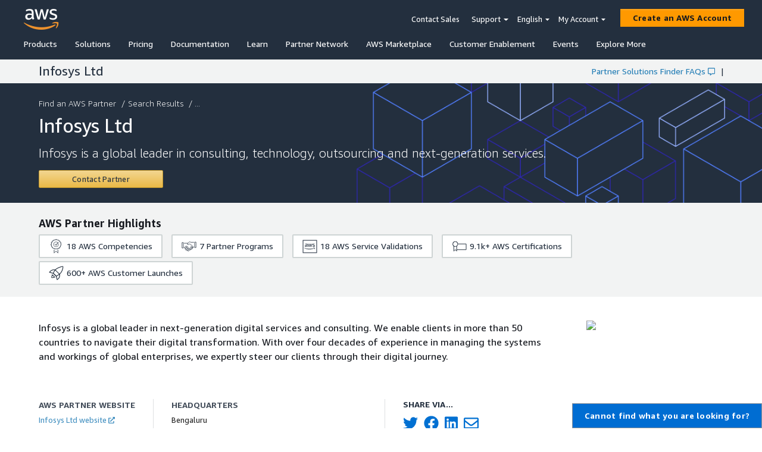

--- FILE ---
content_type: application/javascript
request_url: https://partners.amazonaws.com/1.0.0/npm.formatjs.5c18bdff1ab4ea6b04ea.chunk.js
body_size: 20720
content:
(window.webpackJsonp=window.webpackJsonp||[]).push([[9],{"09a8ba0b2e107c37cecf":function(e,t){Intl.PluralRules&&"function"===typeof Intl.PluralRules.__addLocaleData&&Intl.PluralRules.__addLocaleData({data:{zh:{categories:{cardinal:["other"],ordinal:["other"]},fn:function(e,t){return"other"}}},availableLocales:["zh"]})},"1e75f7495aa5fd91d4e6":function(e,t){Intl.RelativeTimeFormat&&"function"===typeof Intl.RelativeTimeFormat.__addLocaleData&&Intl.RelativeTimeFormat.__addLocaleData({data:{"en-001":{nu:["latn"],year:{0:"this year",1:"next year",future:{one:"in {0} year",other:"in {0} years"},past:{one:"{0} year ago",other:"{0} years ago"},"-1":"last year"},"year-short":{0:"this yr",1:"next yr",future:{one:"in {0} yr",other:"in {0} yr"},past:{one:"{0} yr ago",other:"{0} yr ago"},"-1":"last yr"},"year-narrow":{0:"this yr",1:"next yr",future:{one:"in {0} yr",other:"in {0} yr"},past:{one:"{0} yr ago",other:"{0} yr ago"},"-1":"last yr"},quarter:{0:"this quarter",1:"next quarter",future:{one:"in {0} quarter",other:"in {0} quarters"},past:{one:"{0} quarter ago",other:"{0} quarters ago"},"-1":"last quarter"},"quarter-short":{0:"this qtr.",1:"next qtr.",future:{one:"in {0} qtr",other:"in {0} qtr"},past:{one:"{0} qtr ago",other:"{0} qtr ago"},"-1":"last qtr."},"quarter-narrow":{0:"this qtr.",1:"next qtr.",future:{one:"in {0} qtr",other:"in {0} qtr"},past:{one:"{0} qtr ago",other:"{0} qtr ago"},"-1":"last qtr."},month:{0:"this month",1:"next month",future:{one:"in {0} month",other:"in {0} months"},past:{one:"{0} month ago",other:"{0} months ago"},"-1":"last month"},"month-short":{0:"this mo",1:"next mo",future:{one:"in {0} mo",other:"in {0} mo"},past:{one:"{0} mo ago",other:"{0} mo ago"},"-1":"last mo"},"month-narrow":{0:"this mo",1:"next mo",future:{one:"in {0} mo",other:"in {0} mo"},past:{one:"{0} mo ago",other:"{0} mo ago"},"-1":"last mo"},week:{0:"this week",1:"next week",future:{one:"in {0} week",other:"in {0} weeks"},past:{one:"{0} week ago",other:"{0} weeks ago"},"-1":"last week"},"week-short":{0:"this wk",1:"next wk",future:{one:"in {0} wk",other:"in {0} wk"},past:{one:"{0} wk ago",other:"{0} wk ago"},"-1":"last wk"},"week-narrow":{0:"this wk",1:"next wk",future:{one:"in {0} wk",other:"in {0} wk"},past:{one:"{0} wk ago",other:"{0} wk ago"},"-1":"last wk"},day:{0:"today",1:"tomorrow",future:{one:"in {0} day",other:"in {0} days"},past:{one:"{0} day ago",other:"{0} days ago"},"-1":"yesterday"},"day-short":{0:"today",1:"tomorrow",future:{one:"in {0} day",other:"in {0} days"},past:{one:"{0} day ago",other:"{0} days ago"},"-1":"yesterday"},"day-narrow":{0:"today",1:"tomorrow",future:{one:"in {0} day",other:"in {0} days"},past:{one:"{0} day ago",other:"{0} days ago"},"-1":"yesterday"},hour:{0:"this hour",future:{one:"in {0} hour",other:"in {0} hours"},past:{one:"{0} hour ago",other:"{0} hours ago"}},"hour-short":{0:"this hour",future:{one:"in {0} hr",other:"in {0} hr"},past:{one:"{0} hr ago",other:"{0} hr ago"}},"hour-narrow":{0:"this hour",future:{one:"in {0} hr",other:"in {0} hr"},past:{one:"{0} hr ago",other:"{0} hr ago"}},minute:{0:"this minute",future:{one:"in {0} minute",other:"in {0} minutes"},past:{one:"{0} minute ago",other:"{0} minutes ago"}},"minute-short":{0:"this minute",future:{one:"in {0} min",other:"in {0} min"},past:{one:"{0} min ago",other:"{0} min ago"}},"minute-narrow":{0:"this minute",future:{one:"in {0} min",other:"in {0} min"},past:{one:"{0} min ago",other:"{0} min ago"}},second:{0:"now",future:{one:"in {0} second",other:"in {0} seconds"},past:{one:"{0} second ago",other:"{0} seconds ago"}},"second-short":{0:"now",future:{one:"in {0} sec",other:"in {0} sec"},past:{one:"{0} sec ago",other:"{0} sec ago"}},"second-narrow":{0:"now",future:{one:"in {0} sec",other:"in {0} sec"},past:{one:"{0} sec ago",other:"{0} sec ago"}}},"en-150":{nu:["latn"],year:{0:"this year",1:"next year",future:{one:"in {0} year",other:"in {0} years"},past:{one:"{0} year ago",other:"{0} years ago"},"-1":"last year"},"year-short":{0:"this yr",1:"next yr",future:{one:"in {0} yr",other:"in {0} yr"},past:{one:"{0} yr ago",other:"{0} yr ago"},"-1":"last yr"},"year-narrow":{0:"this yr",1:"next yr",future:{one:"in {0} yr",other:"in {0} yr"},past:{one:"{0} yr ago",other:"{0} yr ago"},"-1":"last yr"},quarter:{0:"this quarter",1:"next quarter",future:{one:"in {0} quarter",other:"in {0} quarters"},past:{one:"{0} quarter ago",other:"{0} quarters ago"},"-1":"last quarter"},"quarter-short":{0:"this qtr.",1:"next qtr.",future:{one:"in {0} qtr",other:"in {0} qtr"},past:{one:"{0} qtr ago",other:"{0} qtr ago"},"-1":"last qtr."},"quarter-narrow":{0:"this qtr.",1:"next qtr.",future:{one:"in {0} qtr",other:"in {0} qtr"},past:{one:"{0} qtr ago",other:"{0} qtr ago"},"-1":"last qtr."},month:{0:"this month",1:"next month",future:{one:"in {0} month",other:"in {0} months"},past:{one:"{0} month ago",other:"{0} months ago"},"-1":"last month"},"month-short":{0:"this mo",1:"next mo",future:{one:"in {0} mo",other:"in {0} mo"},past:{one:"{0} mo ago",other:"{0} mo ago"},"-1":"last mo"},"month-narrow":{0:"this mo",1:"next mo",future:{one:"in {0} mo",other:"in {0} mo"},past:{one:"{0} mo ago",other:"{0} mo ago"},"-1":"last mo"},week:{0:"this week",1:"next week",future:{one:"in {0} week",other:"in {0} weeks"},past:{one:"{0} week ago",other:"{0} weeks ago"},"-1":"last week"},"week-short":{0:"this wk",1:"next wk",future:{one:"in {0} wk",other:"in {0} wk"},past:{one:"{0} wk ago",other:"{0} wk ago"},"-1":"last wk"},"week-narrow":{0:"this wk",1:"next wk",future:{one:"in {0} wk",other:"in {0} wk"},past:{one:"{0} wk ago",other:"{0} wk ago"},"-1":"last wk"},day:{0:"today",1:"tomorrow",future:{one:"in {0} day",other:"in {0} days"},past:{one:"{0} day ago",other:"{0} days ago"},"-1":"yesterday"},"day-short":{0:"today",1:"tomorrow",future:{one:"in {0} day",other:"in {0} days"},past:{one:"{0} day ago",other:"{0} days ago"},"-1":"yesterday"},"day-narrow":{0:"today",1:"tomorrow",future:{one:"in {0} day",other:"in {0} days"},past:{one:"{0} day ago",other:"{0} days ago"},"-1":"yesterday"},hour:{0:"this hour",future:{one:"in {0} hour",other:"in {0} hours"},past:{one:"{0} hour ago",other:"{0} hours ago"}},"hour-short":{0:"this hour",future:{one:"in {0} hr",other:"in {0} hr"},past:{one:"{0} hr ago",other:"{0} hr ago"}},"hour-narrow":{0:"this hour",future:{one:"in {0} hr",other:"in {0} hr"},past:{one:"{0} hr ago",other:"{0} hr ago"}},minute:{0:"this minute",future:{one:"in {0} minute",other:"in {0} minutes"},past:{one:"{0} minute ago",other:"{0} minutes ago"}},"minute-short":{0:"this minute",future:{one:"in {0} min",other:"in {0} min"},past:{one:"{0} min ago",other:"{0} min ago"}},"minute-narrow":{0:"this minute",future:{one:"in {0} min",other:"in {0} min"},past:{one:"{0} min ago",other:"{0} min ago"}},second:{0:"now",future:{one:"in {0} second",other:"in {0} seconds"},past:{one:"{0} second ago",other:"{0} seconds ago"}},"second-short":{0:"now",future:{one:"in {0} sec",other:"in {0} sec"},past:{one:"{0} sec ago",other:"{0} sec ago"}},"second-narrow":{0:"now",future:{one:"in {0} sec",other:"in {0} sec"},past:{one:"{0} sec ago",other:"{0} sec ago"}}},"en-AE":{nu:["latn"],year:{0:"this year",1:"next year",future:{one:"in {0} year",other:"in {0} years"},past:{one:"{0} year ago",other:"{0} years ago"},"-1":"last year"},"year-short":{0:"this yr.",1:"next yr.",future:{one:"in {0} yr.",other:"in {0} yr."},past:{one:"{0} yr. ago",other:"{0} yr. ago"},"-1":"last yr."},"year-narrow":{0:"this yr.",1:"next yr.",future:{one:"in {0} yr.",other:"in {0} yr."},past:{one:"{0} yr. ago",other:"{0} yr. ago"},"-1":"last yr."},quarter:{0:"this quarter",1:"next quarter",future:{one:"in {0} quarter",other:"in {0} quarters"},past:{one:"{0} quarter ago",other:"{0} quarters ago"},"-1":"last quarter"},"quarter-short":{0:"this qtr.",1:"next qtr.",future:{one:"in {0} qtr.",other:"in {0} qtrs."},past:{one:"{0} qtr. ago",other:"{0} qtrs. ago"},"-1":"last qtr."},"quarter-narrow":{0:"this qtr.",1:"next qtr.",future:{one:"in {0} qtr.",other:"in {0} qtrs."},past:{one:"{0} qtr. ago",other:"{0} qtrs. ago"},"-1":"last qtr."},month:{0:"this month",1:"next month",future:{one:"in {0} month",other:"in {0} months"},past:{one:"{0} month ago",other:"{0} months ago"},"-1":"last month"},"month-short":{0:"this mo.",1:"next mo.",future:{one:"in {0} mo.",other:"in {0} mo."},past:{one:"{0} mo. ago",other:"{0} mo. ago"},"-1":"last mo."},"month-narrow":{0:"this mo.",1:"next mo.",future:{one:"in {0} mo.",other:"in {0} mo."},past:{one:"{0} mo. ago",other:"{0} mo. ago"},"-1":"last mo."},week:{0:"this week",1:"next week",future:{one:"in {0} week",other:"in {0} weeks"},past:{one:"{0} week ago",other:"{0} weeks ago"},"-1":"last week"},"week-short":{0:"this wk.",1:"next wk.",future:{one:"in {0} wk.",other:"in {0} wk."},past:{one:"{0} wk. ago",other:"{0} wk. ago"},"-1":"last wk."},"week-narrow":{0:"this wk.",1:"next wk.",future:{one:"in {0} wk.",other:"in {0} wk."},past:{one:"{0} wk. ago",other:"{0} wk. ago"},"-1":"last wk."},day:{0:"today",1:"tomorrow",future:{one:"in {0} day",other:"in {0} days"},past:{one:"{0} day ago",other:"{0} days ago"},"-1":"yesterday"},"day-short":{0:"today",1:"tomorrow",future:{one:"in {0} day",other:"in {0} days"},past:{one:"{0} day ago",other:"{0} days ago"},"-1":"yesterday"},"day-narrow":{0:"today",1:"tomorrow",future:{one:"in {0} day",other:"in {0} days"},past:{one:"{0} day ago",other:"{0} days ago"},"-1":"yesterday"},hour:{0:"this hour",future:{one:"in {0} hour",other:"in {0} hours"},past:{one:"{0} hour ago",other:"{0} hours ago"}},"hour-short":{0:"this hour",future:{one:"in {0} hr.",other:"in {0} hr."},past:{one:"{0} hr. ago",other:"{0} hr. ago"}},"hour-narrow":{0:"this hour",future:{one:"in {0} hr.",other:"in {0} hr."},past:{one:"{0} hr. ago",other:"{0} hr. ago"}},minute:{0:"this minute",future:{one:"in {0} minute",other:"in {0} minutes"},past:{one:"{0} minute ago",other:"{0} minutes ago"}},"minute-short":{0:"this minute",future:{one:"in {0} min.",other:"in {0} min."},past:{one:"{0} min. ago",other:"{0} min. ago"}},"minute-narrow":{0:"this minute",future:{one:"in {0} min.",other:"in {0} min."},past:{one:"{0} min. ago",other:"{0} min. ago"}},second:{0:"now",future:{one:"in {0} second",other:"in {0} seconds"},past:{one:"{0} second ago",other:"{0} seconds ago"}},"second-short":{0:"now",future:{one:"in {0} sec.",other:"in {0} sec."},past:{one:"{0} sec. ago",other:"{0} sec. ago"}},"second-narrow":{0:"now",future:{one:"in {0} sec.",other:"in {0} sec."},past:{one:"{0} sec. ago",other:"{0} sec. ago"}}},"en-AG":{nu:["latn"],year:{0:"this year",1:"next year",future:{one:"in {0} year",other:"in {0} years"},past:{one:"{0} year ago",other:"{0} years ago"},"-1":"last year"},"year-short":{0:"this yr",1:"next yr",future:{one:"in {0} yr",other:"in {0} yr"},past:{one:"{0} yr ago",other:"{0} yr ago"},"-1":"last yr"},"year-narrow":{0:"this yr",1:"next yr",future:{one:"in {0} yr",other:"in {0} yr"},past:{one:"{0} yr ago",other:"{0} yr ago"},"-1":"last yr"},quarter:{0:"this quarter",1:"next quarter",future:{one:"in {0} quarter",other:"in {0} quarters"},past:{one:"{0} quarter ago",other:"{0} quarters ago"},"-1":"last quarter"},"quarter-short":{0:"this qtr.",1:"next qtr.",future:{one:"in {0} qtr",other:"in {0} qtr"},past:{one:"{0} qtr ago",other:"{0} qtr ago"},"-1":"last qtr."},"quarter-narrow":{0:"this qtr.",1:"next qtr.",future:{one:"in {0} qtr",other:"in {0} qtr"},past:{one:"{0} qtr ago",other:"{0} qtr ago"},"-1":"last qtr."},month:{0:"this month",1:"next month",future:{one:"in {0} month",other:"in {0} months"},past:{one:"{0} month ago",other:"{0} months ago"},"-1":"last month"},"month-short":{0:"this mo",1:"next mo",future:{one:"in {0} mo",other:"in {0} mo"},past:{one:"{0} mo ago",other:"{0} mo ago"},"-1":"last mo"},"month-narrow":{0:"this mo",1:"next mo",future:{one:"in {0} mo",other:"in {0} mo"},past:{one:"{0} mo ago",other:"{0} mo ago"},"-1":"last mo"},week:{0:"this week",1:"next week",future:{one:"in {0} week",other:"in {0} weeks"},past:{one:"{0} week ago",other:"{0} weeks ago"},"-1":"last week"},"week-short":{0:"this wk",1:"next wk",future:{one:"in {0} wk",other:"in {0} wk"},past:{one:"{0} wk ago",other:"{0} wk ago"},"-1":"last wk"},"week-narrow":{0:"this wk",1:"next wk",future:{one:"in {0} wk",other:"in {0} wk"},past:{one:"{0} wk ago",other:"{0} wk ago"},"-1":"last wk"},day:{0:"today",1:"tomorrow",future:{one:"in {0} day",other:"in {0} days"},past:{one:"{0} day ago",other:"{0} days ago"},"-1":"yesterday"},"day-short":{0:"today",1:"tomorrow",future:{one:"in {0} day",other:"in {0} days"},past:{one:"{0} day ago",other:"{0} days ago"},"-1":"yesterday"},"day-narrow":{0:"today",1:"tomorrow",future:{one:"in {0} day",other:"in {0} days"},past:{one:"{0} day ago",other:"{0} days ago"},"-1":"yesterday"},hour:{0:"this hour",future:{one:"in {0} hour",other:"in {0} hours"},past:{one:"{0} hour ago",other:"{0} hours ago"}},"hour-short":{0:"this hour",future:{one:"in {0} hr",other:"in {0} hr"},past:{one:"{0} hr ago",other:"{0} hr ago"}},"hour-narrow":{0:"this hour",future:{one:"in {0} hr",other:"in {0} hr"},past:{one:"{0} hr ago",other:"{0} hr ago"}},minute:{0:"this minute",future:{one:"in {0} minute",other:"in {0} minutes"},past:{one:"{0} minute ago",other:"{0} minutes ago"}},"minute-short":{0:"this minute",future:{one:"in {0} min",other:"in {0} min"},past:{one:"{0} min ago",other:"{0} min ago"}},"minute-narrow":{0:"this minute",future:{one:"in {0} min",other:"in {0} min"},past:{one:"{0} min ago",other:"{0} min ago"}},second:{0:"now",future:{one:"in {0} second",other:"in {0} seconds"},past:{one:"{0} second ago",other:"{0} seconds ago"}},"second-short":{0:"now",future:{one:"in {0} sec",other:"in {0} sec"},past:{one:"{0} sec ago",other:"{0} sec ago"}},"second-narrow":{0:"now",future:{one:"in {0} sec",other:"in {0} sec"},past:{one:"{0} sec ago",other:"{0} sec ago"}}},"en-AI":{nu:["latn"],year:{0:"this year",1:"next year",future:{one:"in {0} year",other:"in {0} years"},past:{one:"{0} year ago",other:"{0} years ago"},"-1":"last year"},"year-short":{0:"this yr",1:"next yr",future:{one:"in {0} yr",other:"in {0} yr"},past:{one:"{0} yr ago",other:"{0} yr ago"},"-1":"last yr"},"year-narrow":{0:"this yr",1:"next yr",future:{one:"in {0} yr",other:"in {0} yr"},past:{one:"{0} yr ago",other:"{0} yr ago"},"-1":"last yr"},quarter:{0:"this quarter",1:"next quarter",future:{one:"in {0} quarter",other:"in {0} quarters"},past:{one:"{0} quarter ago",other:"{0} quarters ago"},"-1":"last quarter"},"quarter-short":{0:"this qtr.",1:"next qtr.",future:{one:"in {0} qtr",other:"in {0} qtr"},past:{one:"{0} qtr ago",other:"{0} qtr ago"},"-1":"last qtr."},"quarter-narrow":{0:"this qtr.",1:"next qtr.",future:{one:"in {0} qtr",other:"in {0} qtr"},past:{one:"{0} qtr ago",other:"{0} qtr ago"},"-1":"last qtr."},month:{0:"this month",1:"next month",future:{one:"in {0} month",other:"in {0} months"},past:{one:"{0} month ago",other:"{0} months ago"},"-1":"last month"},"month-short":{0:"this mo",1:"next mo",future:{one:"in {0} mo",other:"in {0} mo"},past:{one:"{0} mo ago",other:"{0} mo ago"},"-1":"last mo"},"month-narrow":{0:"this mo",1:"next mo",future:{one:"in {0} mo",other:"in {0} mo"},past:{one:"{0} mo ago",other:"{0} mo ago"},"-1":"last mo"},week:{0:"this week",1:"next week",future:{one:"in {0} week",other:"in {0} weeks"},past:{one:"{0} week ago",other:"{0} weeks ago"},"-1":"last week"},"week-short":{0:"this wk",1:"next wk",future:{one:"in {0} wk",other:"in {0} wk"},past:{one:"{0} wk ago",other:"{0} wk ago"},"-1":"last wk"},"week-narrow":{0:"this wk",1:"next wk",future:{one:"in {0} wk",other:"in {0} wk"},past:{one:"{0} wk ago",other:"{0} wk ago"},"-1":"last wk"},day:{0:"today",1:"tomorrow",future:{one:"in {0} day",other:"in {0} days"},past:{one:"{0} day ago",other:"{0} days ago"},"-1":"yesterday"},"day-short":{0:"today",1:"tomorrow",future:{one:"in {0} day",other:"in {0} days"},past:{one:"{0} day ago",other:"{0} days ago"},"-1":"yesterday"},"day-narrow":{0:"today",1:"tomorrow",future:{one:"in {0} day",other:"in {0} days"},past:{one:"{0} day ago",other:"{0} days ago"},"-1":"yesterday"},hour:{0:"this hour",future:{one:"in {0} hour",other:"in {0} hours"},past:{one:"{0} hour ago",other:"{0} hours ago"}},"hour-short":{0:"this hour",future:{one:"in {0} hr",other:"in {0} hr"},past:{one:"{0} hr ago",other:"{0} hr ago"}},"hour-narrow":{0:"this hour",future:{one:"in {0} hr",other:"in {0} hr"},past:{one:"{0} hr ago",other:"{0} hr ago"}},minute:{0:"this minute",future:{one:"in {0} minute",other:"in {0} minutes"},past:{one:"{0} minute ago",other:"{0} minutes ago"}},"minute-short":{0:"this minute",future:{one:"in {0} min",other:"in {0} min"},past:{one:"{0} min ago",other:"{0} min ago"}},"minute-narrow":{0:"this minute",future:{one:"in {0} min",other:"in {0} min"},past:{one:"{0} min ago",other:"{0} min ago"}},second:{0:"now",future:{one:"in {0} second",other:"in {0} seconds"},past:{one:"{0} second ago",other:"{0} seconds ago"}},"second-short":{0:"now",future:{one:"in {0} sec",other:"in {0} sec"},past:{one:"{0} sec ago",other:"{0} sec ago"}},"second-narrow":{0:"now",future:{one:"in {0} sec",other:"in {0} sec"},past:{one:"{0} sec ago",other:"{0} sec ago"}}},"en-AS":{nu:["latn"],year:{0:"this year",1:"next year",future:{one:"in {0} year",other:"in {0} years"},past:{one:"{0} year ago",other:"{0} years ago"},"-1":"last year"},"year-short":{0:"this yr.",1:"next yr.",future:{one:"in {0} yr.",other:"in {0} yr."},past:{one:"{0} yr. ago",other:"{0} yr. ago"},"-1":"last yr."},"year-narrow":{0:"this yr.",1:"next yr.",future:{one:"in {0} yr.",other:"in {0} yr."},past:{one:"{0} yr. ago",other:"{0} yr. ago"},"-1":"last yr."},quarter:{0:"this quarter",1:"next quarter",future:{one:"in {0} quarter",other:"in {0} quarters"},past:{one:"{0} quarter ago",other:"{0} quarters ago"},"-1":"last quarter"},"quarter-short":{0:"this qtr.",1:"next qtr.",future:{one:"in {0} qtr.",other:"in {0} qtrs."},past:{one:"{0} qtr. ago",other:"{0} qtrs. ago"},"-1":"last qtr."},"quarter-narrow":{0:"this qtr.",1:"next qtr.",future:{one:"in {0} qtr.",other:"in {0} qtrs."},past:{one:"{0} qtr. ago",other:"{0} qtrs. ago"},"-1":"last qtr."},month:{0:"this month",1:"next month",future:{one:"in {0} month",other:"in {0} months"},past:{one:"{0} month ago",other:"{0} months ago"},"-1":"last month"},"month-short":{0:"this mo.",1:"next mo.",future:{one:"in {0} mo.",other:"in {0} mo."},past:{one:"{0} mo. ago",other:"{0} mo. ago"},"-1":"last mo."},"month-narrow":{0:"this mo.",1:"next mo.",future:{one:"in {0} mo.",other:"in {0} mo."},past:{one:"{0} mo. ago",other:"{0} mo. ago"},"-1":"last mo."},week:{0:"this week",1:"next week",future:{one:"in {0} week",other:"in {0} weeks"},past:{one:"{0} week ago",other:"{0} weeks ago"},"-1":"last week"},"week-short":{0:"this wk.",1:"next wk.",future:{one:"in {0} wk.",other:"in {0} wk."},past:{one:"{0} wk. ago",other:"{0} wk. ago"},"-1":"last wk."},"week-narrow":{0:"this wk.",1:"next wk.",future:{one:"in {0} wk.",other:"in {0} wk."},past:{one:"{0} wk. ago",other:"{0} wk. ago"},"-1":"last wk."},day:{0:"today",1:"tomorrow",future:{one:"in {0} day",other:"in {0} days"},past:{one:"{0} day ago",other:"{0} days ago"},"-1":"yesterday"},"day-short":{0:"today",1:"tomorrow",future:{one:"in {0} day",other:"in {0} days"},past:{one:"{0} day ago",other:"{0} days ago"},"-1":"yesterday"},"day-narrow":{0:"today",1:"tomorrow",future:{one:"in {0} day",other:"in {0} days"},past:{one:"{0} day ago",other:"{0} days ago"},"-1":"yesterday"},hour:{0:"this hour",future:{one:"in {0} hour",other:"in {0} hours"},past:{one:"{0} hour ago",other:"{0} hours ago"}},"hour-short":{0:"this hour",future:{one:"in {0} hr.",other:"in {0} hr."},past:{one:"{0} hr. ago",other:"{0} hr. ago"}},"hour-narrow":{0:"this hour",future:{one:"in {0} hr.",other:"in {0} hr."},past:{one:"{0} hr. ago",other:"{0} hr. ago"}},minute:{0:"this minute",future:{one:"in {0} minute",other:"in {0} minutes"},past:{one:"{0} minute ago",other:"{0} minutes ago"}},"minute-short":{0:"this minute",future:{one:"in {0} min.",other:"in {0} min."},past:{one:"{0} min. ago",other:"{0} min. ago"}},"minute-narrow":{0:"this minute",future:{one:"in {0} min.",other:"in {0} min."},past:{one:"{0} min. ago",other:"{0} min. ago"}},second:{0:"now",future:{one:"in {0} second",other:"in {0} seconds"},past:{one:"{0} second ago",other:"{0} seconds ago"}},"second-short":{0:"now",future:{one:"in {0} sec.",other:"in {0} sec."},past:{one:"{0} sec. ago",other:"{0} sec. ago"}},"second-narrow":{0:"now",future:{one:"in {0} sec.",other:"in {0} sec."},past:{one:"{0} sec. ago",other:"{0} sec. ago"}}},"en-AT":{nu:["latn"],year:{0:"this year",1:"next year",future:{one:"in {0} year",other:"in {0} years"},past:{one:"{0} year ago",other:"{0} years ago"},"-1":"last year"},"year-short":{0:"this yr",1:"next yr",future:{one:"in {0} yr",other:"in {0} yr"},past:{one:"{0} yr ago",other:"{0} yr ago"},"-1":"last yr"},"year-narrow":{0:"this yr",1:"next yr",future:{one:"in {0} yr",other:"in {0} yr"},past:{one:"{0} yr ago",other:"{0} yr ago"},"-1":"last yr"},quarter:{0:"this quarter",1:"next quarter",future:{one:"in {0} quarter",other:"in {0} quarters"},past:{one:"{0} quarter ago",other:"{0} quarters ago"},"-1":"last quarter"},"quarter-short":{0:"this qtr.",1:"next qtr.",future:{one:"in {0} qtr",other:"in {0} qtr"},past:{one:"{0} qtr ago",other:"{0} qtr ago"},"-1":"last qtr."},"quarter-narrow":{0:"this qtr.",1:"next qtr.",future:{one:"in {0} qtr",other:"in {0} qtr"},past:{one:"{0} qtr ago",other:"{0} qtr ago"},"-1":"last qtr."},month:{0:"this month",1:"next month",future:{one:"in {0} month",other:"in {0} months"},past:{one:"{0} month ago",other:"{0} months ago"},"-1":"last month"},"month-short":{0:"this mo",1:"next mo",future:{one:"in {0} mo",other:"in {0} mo"},past:{one:"{0} mo ago",other:"{0} mo ago"},"-1":"last mo"},"month-narrow":{0:"this mo",1:"next mo",future:{one:"in {0} mo",other:"in {0} mo"},past:{one:"{0} mo ago",other:"{0} mo ago"},"-1":"last mo"},week:{0:"this week",1:"next week",future:{one:"in {0} week",other:"in {0} weeks"},past:{one:"{0} week ago",other:"{0} weeks ago"},"-1":"last week"},"week-short":{0:"this wk",1:"next wk",future:{one:"in {0} wk",other:"in {0} wk"},past:{one:"{0} wk ago",other:"{0} wk ago"},"-1":"last wk"},"week-narrow":{0:"this wk",1:"next wk",future:{one:"in {0} wk",other:"in {0} wk"},past:{one:"{0} wk ago",other:"{0} wk ago"},"-1":"last wk"},day:{0:"today",1:"tomorrow",future:{one:"in {0} day",other:"in {0} days"},past:{one:"{0} day ago",other:"{0} days ago"},"-1":"yesterday"},"day-short":{0:"today",1:"tomorrow",future:{one:"in {0} day",other:"in {0} days"},past:{one:"{0} day ago",other:"{0} days ago"},"-1":"yesterday"},"day-narrow":{0:"today",1:"tomorrow",future:{one:"in {0} day",other:"in {0} days"},past:{one:"{0} day ago",other:"{0} days ago"},"-1":"yesterday"},hour:{0:"this hour",future:{one:"in {0} hour",other:"in {0} hours"},past:{one:"{0} hour ago",other:"{0} hours ago"}},"hour-short":{0:"this hour",future:{one:"in {0} hr",other:"in {0} hr"},past:{one:"{0} hr ago",other:"{0} hr ago"}},"hour-narrow":{0:"this hour",future:{one:"in {0} hr",other:"in {0} hr"},past:{one:"{0} hr ago",other:"{0} hr ago"}},minute:{0:"this minute",future:{one:"in {0} minute",other:"in {0} minutes"},past:{one:"{0} minute ago",other:"{0} minutes ago"}},"minute-short":{0:"this minute",future:{one:"in {0} min",other:"in {0} min"},past:{one:"{0} min ago",other:"{0} min ago"}},"minute-narrow":{0:"this minute",future:{one:"in {0} min",other:"in {0} min"},past:{one:"{0} min ago",other:"{0} min ago"}},second:{0:"now",future:{one:"in {0} second",other:"in {0} seconds"},past:{one:"{0} second ago",other:"{0} seconds ago"}},"second-short":{0:"now",future:{one:"in {0} sec",other:"in {0} sec"},past:{one:"{0} sec ago",other:"{0} sec ago"}},"second-narrow":{0:"now",future:{one:"in {0} sec",other:"in {0} sec"},past:{one:"{0} sec ago",other:"{0} sec ago"}}},"en-AU":{nu:["latn"],year:{0:"this year",1:"next year",future:{one:"in {0} year",other:"in {0} years"},past:{one:"{0} year ago",other:"{0} years ago"},"-1":"last year"},"year-short":{0:"this yr",1:"next yr",future:{one:"in {0} yr",other:"in {0} yrs"},past:{one:"{0} yr ago",other:"{0} yrs ago"},"-1":"last yr"},"year-narrow":{0:"this yr",1:"next yr",future:{one:"in {0} yr",other:"in {0} yrs"},past:{one:"{0} yr ago",other:"{0} yrs ago"},"-1":"last yr"},quarter:{0:"this quarter",1:"next quarter",future:{one:"in {0} quarter",other:"in {0} quarters"},past:{one:"{0} quarter ago",other:"{0} quarters ago"},"-1":"last quarter"},"quarter-short":{0:"this qtr.",1:"next qtr.",future:{one:"in {0} qtr",other:"in {0} qtrs"},past:{one:"{0} qtr ago",other:"{0} qtrs ago"},"-1":"last qtr."},"quarter-narrow":{0:"this qtr.",1:"next qtr.",future:{one:"in {0} qtr",other:"in {0} qtrs"},past:{one:"in {0} qtr ago",other:"{0} qtrs ago"},"-1":"last qtr."},month:{0:"this month",1:"next month",future:{one:"in {0} month",other:"in {0} months"},past:{one:"{0} month ago",other:"{0} months ago"},"-1":"last month"},"month-short":{0:"this mo",1:"next mo",future:{one:"in {0} mo.",other:"in {0} mo."},past:{one:"{0} mo. ago",other:"{0} mo. ago"},"-1":"last mo"},"month-narrow":{0:"this mo",1:"next mo",future:{one:"in {0} mo.",other:"in {0} mo."},past:{one:"{0} mo. ago",other:"{0} mo. ago"},"-1":"last mo"},week:{0:"this week",1:"next week",future:{one:"in {0} week",other:"in {0} weeks"},past:{one:"{0} week ago",other:"{0} weeks ago"},"-1":"last week"},"week-short":{0:"this wk",1:"next wk",future:{one:"in {0} wk",other:"in {0} wks"},past:{one:"{0} wk ago",other:"{0} wks ago"},"-1":"last wk"},"week-narrow":{0:"this wk",1:"next wk",future:{one:"in {0} wk",other:"in {0} wks"},past:{one:"{0} wk ago",other:"{0} wks ago"},"-1":"last wk"},day:{0:"today",1:"tomorrow",future:{one:"in {0} day",other:"in {0} days"},past:{one:"{0} day ago",other:"{0} days ago"},"-1":"yesterday"},"day-short":{0:"today",1:"tomorrow",future:{one:"in {0} day",other:"in {0} days"},past:{one:"{0} day ago",other:"{0} days ago"},"-1":"yesterday"},"day-narrow":{0:"today",1:"tomorrow",future:{one:"in {0} day",other:"in {0} days"},past:{one:"{0} day ago",other:"{0} days ago"},"-1":"yesterday"},hour:{0:"this hour",future:{one:"in {0} hour",other:"in {0} hours"},past:{one:"{0} hour ago",other:"{0} hours ago"}},"hour-short":{0:"this hour",future:{one:"in {0} hr",other:"in {0} hrs"},past:{one:"{0} hr ago",other:"{0} hrs ago"}},"hour-narrow":{0:"this hour",future:{one:"in {0} hr",other:"in {0} hrs"},past:{one:"{0} hr ago",other:"{0} hrs ago"}},minute:{0:"this minute",future:{one:"in {0} minute",other:"in {0} minutes"},past:{one:"{0} minute ago",other:"{0} minutes ago"}},"minute-short":{0:"this minute",future:{one:"in {0} min.",other:"in {0} mins"},past:{one:"{0} min. ago",other:"{0} mins ago"}},"minute-narrow":{0:"this minute",future:{one:"in {0} min.",other:"in {0} mins"},past:{one:"{0} min. ago",other:"{0} mins ago"}},second:{0:"now",future:{one:"in {0} second",other:"in {0} seconds"},past:{one:"{0} second ago",other:"{0} seconds ago"}},"second-short":{0:"now",future:{one:"in {0} sec.",other:"in {0} secs"},past:{one:"{0} sec. ago",other:"{0} secs ago"}},"second-narrow":{0:"now",future:{one:"in {0} sec.",other:"in {0} secs"},past:{one:"{0} sec. ago",other:"{0} secs ago"}}},"en-BB":{nu:["latn"],year:{0:"this year",1:"next year",future:{one:"in {0} year",other:"in {0} years"},past:{one:"{0} year ago",other:"{0} years ago"},"-1":"last year"},"year-short":{0:"this yr",1:"next yr",future:{one:"in {0} yr",other:"in {0} yr"},past:{one:"{0} yr ago",other:"{0} yr ago"},"-1":"last yr"},"year-narrow":{0:"this yr",1:"next yr",future:{one:"in {0} yr",other:"in {0} yr"},past:{one:"{0} yr ago",other:"{0} yr ago"},"-1":"last yr"},quarter:{0:"this quarter",1:"next quarter",future:{one:"in {0} quarter",other:"in {0} quarters"},past:{one:"{0} quarter ago",other:"{0} quarters ago"},"-1":"last quarter"},"quarter-short":{0:"this qtr.",1:"next qtr.",future:{one:"in {0} qtr",other:"in {0} qtr"},past:{one:"{0} qtr ago",other:"{0} qtr ago"},"-1":"last qtr."},"quarter-narrow":{0:"this qtr.",1:"next qtr.",future:{one:"in {0} qtr",other:"in {0} qtr"},past:{one:"{0} qtr ago",other:"{0} qtr ago"},"-1":"last qtr."},month:{0:"this month",1:"next month",future:{one:"in {0} month",other:"in {0} months"},past:{one:"{0} month ago",other:"{0} months ago"},"-1":"last month"},"month-short":{0:"this mo",1:"next mo",future:{one:"in {0} mo",other:"in {0} mo"},past:{one:"{0} mo ago",other:"{0} mo ago"},"-1":"last mo"},"month-narrow":{0:"this mo",1:"next mo",future:{one:"in {0} mo",other:"in {0} mo"},past:{one:"{0} mo ago",other:"{0} mo ago"},"-1":"last mo"},week:{0:"this week",1:"next week",future:{one:"in {0} week",other:"in {0} weeks"},past:{one:"{0} week ago",other:"{0} weeks ago"},"-1":"last week"},"week-short":{0:"this wk",1:"next wk",future:{one:"in {0} wk",other:"in {0} wk"},past:{one:"{0} wk ago",other:"{0} wk ago"},"-1":"last wk"},"week-narrow":{0:"this wk",1:"next wk",future:{one:"in {0} wk",other:"in {0} wk"},past:{one:"{0} wk ago",other:"{0} wk ago"},"-1":"last wk"},day:{0:"today",1:"tomorrow",future:{one:"in {0} day",other:"in {0} days"},past:{one:"{0} day ago",other:"{0} days ago"},"-1":"yesterday"},"day-short":{0:"today",1:"tomorrow",future:{one:"in {0} day",other:"in {0} days"},past:{one:"{0} day ago",other:"{0} days ago"},"-1":"yesterday"},"day-narrow":{0:"today",1:"tomorrow",future:{one:"in {0} day",other:"in {0} days"},past:{one:"{0} day ago",other:"{0} days ago"},"-1":"yesterday"},hour:{0:"this hour",future:{one:"in {0} hour",other:"in {0} hours"},past:{one:"{0} hour ago",other:"{0} hours ago"}},"hour-short":{0:"this hour",future:{one:"in {0} hr",other:"in {0} hr"},past:{one:"{0} hr ago",other:"{0} hr ago"}},"hour-narrow":{0:"this hour",future:{one:"in {0} hr",other:"in {0} hr"},past:{one:"{0} hr ago",other:"{0} hr ago"}},minute:{0:"this minute",future:{one:"in {0} minute",other:"in {0} minutes"},past:{one:"{0} minute ago",other:"{0} minutes ago"}},"minute-short":{0:"this minute",future:{one:"in {0} min",other:"in {0} min"},past:{one:"{0} min ago",other:"{0} min ago"}},"minute-narrow":{0:"this minute",future:{one:"in {0} min",other:"in {0} min"},past:{one:"{0} min ago",other:"{0} min ago"}},second:{0:"now",future:{one:"in {0} second",other:"in {0} seconds"},past:{one:"{0} second ago",other:"{0} seconds ago"}},"second-short":{0:"now",future:{one:"in {0} sec",other:"in {0} sec"},past:{one:"{0} sec ago",other:"{0} sec ago"}},"second-narrow":{0:"now",future:{one:"in {0} sec",other:"in {0} sec"},past:{one:"{0} sec ago",other:"{0} sec ago"}}},"en-BE":{nu:["latn"],year:{0:"this year",1:"next year",future:{one:"in {0} year",other:"in {0} years"},past:{one:"{0} year ago",other:"{0} years ago"},"-1":"last year"},"year-short":{0:"this yr",1:"next yr",future:{one:"in {0} yr",other:"in {0} yr"},past:{one:"{0} yr ago",other:"{0} yr ago"},"-1":"last yr"},"year-narrow":{0:"this yr",1:"next yr",future:{one:"in {0} yr",other:"in {0} yr"},past:{one:"{0} yr ago",other:"{0} yr ago"},"-1":"last yr"},quarter:{0:"this quarter",1:"next quarter",future:{one:"in {0} quarter",other:"in {0} quarters"},past:{one:"{0} quarter ago",other:"{0} quarters ago"},"-1":"last quarter"},"quarter-short":{0:"this qtr.",1:"next qtr.",future:{one:"in {0} qtr",other:"in {0} qtr"},past:{one:"{0} qtr ago",other:"{0} qtr ago"},"-1":"last qtr."},"quarter-narrow":{0:"this qtr.",1:"next qtr.",future:{one:"in {0} qtr",other:"in {0} qtr"},past:{one:"{0} qtr ago",other:"{0} qtr ago"},"-1":"last qtr."},month:{0:"this month",1:"next month",future:{one:"in {0} month",other:"in {0} months"},past:{one:"{0} month ago",other:"{0} months ago"},"-1":"last month"},"month-short":{0:"this mo",1:"next mo",future:{one:"in {0} mo",other:"in {0} mo"},past:{one:"{0} mo ago",other:"{0} mo ago"},"-1":"last mo"},"month-narrow":{0:"this mo",1:"next mo",future:{one:"in {0} mo",other:"in {0} mo"},past:{one:"{0} mo ago",other:"{0} mo ago"},"-1":"last mo"},week:{0:"this week",1:"next week",future:{one:"in {0} week",other:"in {0} weeks"},past:{one:"{0} week ago",other:"{0} weeks ago"},"-1":"last week"},"week-short":{0:"this wk",1:"next wk",future:{one:"in {0} wk",other:"in {0} wk"},past:{one:"{0} wk ago",other:"{0} wk ago"},"-1":"last wk"},"week-narrow":{0:"this wk",1:"next wk",future:{one:"in {0} wk",other:"in {0} wk"},past:{one:"{0} wk ago",other:"{0} wk ago"},"-1":"last wk"},day:{0:"today",1:"tomorrow",future:{one:"in {0} day",other:"in {0} days"},past:{one:"{0} day ago",other:"{0} days ago"},"-1":"yesterday"},"day-short":{0:"today",1:"tomorrow",future:{one:"in {0} day",other:"in {0} days"},past:{one:"{0} day ago",other:"{0} days ago"},"-1":"yesterday"},"day-narrow":{0:"today",1:"tomorrow",future:{one:"in {0} day",other:"in {0} days"},past:{one:"{0} day ago",other:"{0} days ago"},"-1":"yesterday"},hour:{0:"this hour",future:{one:"in {0} hour",other:"in {0} hours"},past:{one:"{0} hour ago",other:"{0} hours ago"}},"hour-short":{0:"this hour",future:{one:"in {0} hr",other:"in {0} hr"},past:{one:"{0} hr ago",other:"{0} hr ago"}},"hour-narrow":{0:"this hour",future:{one:"in {0} hr",other:"in {0} hr"},past:{one:"{0} hr ago",other:"{0} hr ago"}},minute:{0:"this minute",future:{one:"in {0} minute",other:"in {0} minutes"},past:{one:"{0} minute ago",other:"{0} minutes ago"}},"minute-short":{0:"this minute",future:{one:"in {0} min",other:"in {0} min"},past:{one:"{0} min ago",other:"{0} min ago"}},"minute-narrow":{0:"this minute",future:{one:"in {0} min",other:"in {0} min"},past:{one:"{0} min ago",other:"{0} min ago"}},second:{0:"now",future:{one:"in {0} second",other:"in {0} seconds"},past:{one:"{0} second ago",other:"{0} seconds ago"}},"second-short":{0:"now",future:{one:"in {0} sec",other:"in {0} sec"},past:{one:"{0} sec ago",other:"{0} sec ago"}},"second-narrow":{0:"now",future:{one:"in {0} sec",other:"in {0} sec"},past:{one:"{0} sec ago",other:"{0} sec ago"}}},"en-BI":{nu:["latn"],year:{0:"this year",1:"next year",future:{one:"in {0} year",other:"in {0} years"},past:{one:"{0} year ago",other:"{0} years ago"},"-1":"last year"},"year-short":{0:"this yr.",1:"next yr.",future:{one:"in {0} yr.",other:"in {0} yr."},past:{one:"{0} yr. ago",other:"{0} yr. ago"},"-1":"last yr."},"year-narrow":{0:"this yr.",1:"next yr.",future:{one:"in {0} yr.",other:"in {0} yr."},past:{one:"{0} yr. ago",other:"{0} yr. ago"},"-1":"last yr."},quarter:{0:"this quarter",1:"next quarter",future:{one:"in {0} quarter",other:"in {0} quarters"},past:{one:"{0} quarter ago",other:"{0} quarters ago"},"-1":"last quarter"},"quarter-short":{0:"this qtr.",1:"next qtr.",future:{one:"in {0} qtr.",other:"in {0} qtrs."},past:{one:"{0} qtr. ago",other:"{0} qtrs. ago"},"-1":"last qtr."},"quarter-narrow":{0:"this qtr.",1:"next qtr.",future:{one:"in {0} qtr.",other:"in {0} qtrs."},past:{one:"{0} qtr. ago",other:"{0} qtrs. ago"},"-1":"last qtr."},month:{0:"this month",1:"next month",future:{one:"in {0} month",other:"in {0} months"},past:{one:"{0} month ago",other:"{0} months ago"},"-1":"last month"},"month-short":{0:"this mo.",1:"next mo.",future:{one:"in {0} mo.",other:"in {0} mo."},past:{one:"{0} mo. ago",other:"{0} mo. ago"},"-1":"last mo."},"month-narrow":{0:"this mo.",1:"next mo.",future:{one:"in {0} mo.",other:"in {0} mo."},past:{one:"{0} mo. ago",other:"{0} mo. ago"},"-1":"last mo."},week:{0:"this week",1:"next week",future:{one:"in {0} week",other:"in {0} weeks"},past:{one:"{0} week ago",other:"{0} weeks ago"},"-1":"last week"},"week-short":{0:"this wk.",1:"next wk.",future:{one:"in {0} wk.",other:"in {0} wk."},past:{one:"{0} wk. ago",other:"{0} wk. ago"},"-1":"last wk."},"week-narrow":{0:"this wk.",1:"next wk.",future:{one:"in {0} wk.",other:"in {0} wk."},past:{one:"{0} wk. ago",other:"{0} wk. ago"},"-1":"last wk."},day:{0:"today",1:"tomorrow",future:{one:"in {0} day",other:"in {0} days"},past:{one:"{0} day ago",other:"{0} days ago"},"-1":"yesterday"},"day-short":{0:"today",1:"tomorrow",future:{one:"in {0} day",other:"in {0} days"},past:{one:"{0} day ago",other:"{0} days ago"},"-1":"yesterday"},"day-narrow":{0:"today",1:"tomorrow",future:{one:"in {0} day",other:"in {0} days"},past:{one:"{0} day ago",other:"{0} days ago"},"-1":"yesterday"},hour:{0:"this hour",future:{one:"in {0} hour",other:"in {0} hours"},past:{one:"{0} hour ago",other:"{0} hours ago"}},"hour-short":{0:"this hour",future:{one:"in {0} hr.",other:"in {0} hr."},past:{one:"{0} hr. ago",other:"{0} hr. ago"}},"hour-narrow":{0:"this hour",future:{one:"in {0} hr.",other:"in {0} hr."},past:{one:"{0} hr. ago",other:"{0} hr. ago"}},minute:{0:"this minute",future:{one:"in {0} minute",other:"in {0} minutes"},past:{one:"{0} minute ago",other:"{0} minutes ago"}},"minute-short":{0:"this minute",future:{one:"in {0} min.",other:"in {0} min."},past:{one:"{0} min. ago",other:"{0} min. ago"}},"minute-narrow":{0:"this minute",future:{one:"in {0} min.",other:"in {0} min."},past:{one:"{0} min. ago",other:"{0} min. ago"}},second:{0:"now",future:{one:"in {0} second",other:"in {0} seconds"},past:{one:"{0} second ago",other:"{0} seconds ago"}},"second-short":{0:"now",future:{one:"in {0} sec.",other:"in {0} sec."},past:{one:"{0} sec. ago",other:"{0} sec. ago"}},"second-narrow":{0:"now",future:{one:"in {0} sec.",other:"in {0} sec."},past:{one:"{0} sec. ago",other:"{0} sec. ago"}}},"en-BM":{nu:["latn"],year:{0:"this year",1:"next year",future:{one:"in {0} year",other:"in {0} years"},past:{one:"{0} year ago",other:"{0} years ago"},"-1":"last year"},"year-short":{0:"this yr",1:"next yr",future:{one:"in {0} yr",other:"in {0} yr"},past:{one:"{0} yr ago",other:"{0} yr ago"},"-1":"last yr"},"year-narrow":{0:"this yr",1:"next yr",future:{one:"in {0} yr",other:"in {0} yr"},past:{one:"{0} yr ago",other:"{0} yr ago"},"-1":"last yr"},quarter:{0:"this quarter",1:"next quarter",future:{one:"in {0} quarter",other:"in {0} quarters"},past:{one:"{0} quarter ago",other:"{0} quarters ago"},"-1":"last quarter"},"quarter-short":{0:"this qtr.",1:"next qtr.",future:{one:"in {0} qtr",other:"in {0} qtr"},past:{one:"{0} qtr ago",other:"{0} qtr ago"},"-1":"last qtr."},"quarter-narrow":{0:"this qtr.",1:"next qtr.",future:{one:"in {0} qtr",other:"in {0} qtr"},past:{one:"{0} qtr ago",other:"{0} qtr ago"},"-1":"last qtr."},month:{0:"this month",1:"next month",future:{one:"in {0} month",other:"in {0} months"},past:{one:"{0} month ago",other:"{0} months ago"},"-1":"last month"},"month-short":{0:"this mo",1:"next mo",future:{one:"in {0} mo",other:"in {0} mo"},past:{one:"{0} mo ago",other:"{0} mo ago"},"-1":"last mo"},"month-narrow":{0:"this mo",1:"next mo",future:{one:"in {0} mo",other:"in {0} mo"},past:{one:"{0} mo ago",other:"{0} mo ago"},"-1":"last mo"},week:{0:"this week",1:"next week",future:{one:"in {0} week",other:"in {0} weeks"},past:{one:"{0} week ago",other:"{0} weeks ago"},"-1":"last week"},"week-short":{0:"this wk",1:"next wk",future:{one:"in {0} wk",other:"in {0} wk"},past:{one:"{0} wk ago",other:"{0} wk ago"},"-1":"last wk"},"week-narrow":{0:"this wk",1:"next wk",future:{one:"in {0} wk",other:"in {0} wk"},past:{one:"{0} wk ago",other:"{0} wk ago"},"-1":"last wk"},day:{0:"today",1:"tomorrow",future:{one:"in {0} day",other:"in {0} days"},past:{one:"{0} day ago",other:"{0} days ago"},"-1":"yesterday"},"day-short":{0:"today",1:"tomorrow",future:{one:"in {0} day",other:"in {0} days"},past:{one:"{0} day ago",other:"{0} days ago"},"-1":"yesterday"},"day-narrow":{0:"today",1:"tomorrow",future:{one:"in {0} day",other:"in {0} days"},past:{one:"{0} day ago",other:"{0} days ago"},"-1":"yesterday"},hour:{0:"this hour",future:{one:"in {0} hour",other:"in {0} hours"},past:{one:"{0} hour ago",other:"{0} hours ago"}},"hour-short":{0:"this hour",future:{one:"in {0} hr",other:"in {0} hr"},past:{one:"{0} hr ago",other:"{0} hr ago"}},"hour-narrow":{0:"this hour",future:{one:"in {0} hr",other:"in {0} hr"},past:{one:"{0} hr ago",other:"{0} hr ago"}},minute:{0:"this minute",future:{one:"in {0} minute",other:"in {0} minutes"},past:{one:"{0} minute ago",other:"{0} minutes ago"}},"minute-short":{0:"this minute",future:{one:"in {0} min",other:"in {0} min"},past:{one:"{0} min ago",other:"{0} min ago"}},"minute-narrow":{0:"this minute",future:{one:"in {0} min",other:"in {0} min"},past:{one:"{0} min ago",other:"{0} min ago"}},second:{0:"now",future:{one:"in {0} second",other:"in {0} seconds"},past:{one:"{0} second ago",other:"{0} seconds ago"}},"second-short":{0:"now",future:{one:"in {0} sec",other:"in {0} sec"},past:{one:"{0} sec ago",other:"{0} sec ago"}},"second-narrow":{0:"now",future:{one:"in {0} sec",other:"in {0} sec"},past:{one:"{0} sec ago",other:"{0} sec ago"}}},"en-BS":{nu:["latn"],year:{0:"this year",1:"next year",future:{one:"in {0} year",other:"in {0} years"},past:{one:"{0} year ago",other:"{0} years ago"},"-1":"last year"},"year-short":{0:"this yr",1:"next yr",future:{one:"in {0} yr",other:"in {0} yr"},past:{one:"{0} yr ago",other:"{0} yr ago"},"-1":"last yr"},"year-narrow":{0:"this yr",1:"next yr",future:{one:"in {0} yr",other:"in {0} yr"},past:{one:"{0} yr ago",other:"{0} yr ago"},"-1":"last yr"},quarter:{0:"this quarter",1:"next quarter",future:{one:"in {0} quarter",other:"in {0} quarters"},past:{one:"{0} quarter ago",other:"{0} quarters ago"},"-1":"last quarter"},"quarter-short":{0:"this qtr.",1:"next qtr.",future:{one:"in {0} qtr",other:"in {0} qtr"},past:{one:"{0} qtr ago",other:"{0} qtr ago"},"-1":"last qtr."},"quarter-narrow":{0:"this qtr.",1:"next qtr.",future:{one:"in {0} qtr",other:"in {0} qtr"},past:{one:"{0} qtr ago",other:"{0} qtr ago"},"-1":"last qtr."},month:{0:"this month",1:"next month",future:{one:"in {0} month",other:"in {0} months"},past:{one:"{0} month ago",other:"{0} months ago"},"-1":"last month"},"month-short":{0:"this mo",1:"next mo",future:{one:"in {0} mo",other:"in {0} mo"},past:{one:"{0} mo ago",other:"{0} mo ago"},"-1":"last mo"},"month-narrow":{0:"this mo",1:"next mo",future:{one:"in {0} mo",other:"in {0} mo"},past:{one:"{0} mo ago",other:"{0} mo ago"},"-1":"last mo"},week:{0:"this week",1:"next week",future:{one:"in {0} week",other:"in {0} weeks"},past:{one:"{0} week ago",other:"{0} weeks ago"},"-1":"last week"},"week-short":{0:"this wk",1:"next wk",future:{one:"in {0} wk",other:"in {0} wk"},past:{one:"{0} wk ago",other:"{0} wk ago"},"-1":"last wk"},"week-narrow":{0:"this wk",1:"next wk",future:{one:"in {0} wk",other:"in {0} wk"},past:{one:"{0} wk ago",other:"{0} wk ago"},"-1":"last wk"},day:{0:"today",1:"tomorrow",future:{one:"in {0} day",other:"in {0} days"},past:{one:"{0} day ago",other:"{0} days ago"},"-1":"yesterday"},"day-short":{0:"today",1:"tomorrow",future:{one:"in {0} day",other:"in {0} days"},past:{one:"{0} day ago",other:"{0} days ago"},"-1":"yesterday"},"day-narrow":{0:"today",1:"tomorrow",future:{one:"in {0} day",other:"in {0} days"},past:{one:"{0} day ago",other:"{0} days ago"},"-1":"yesterday"},hour:{0:"this hour",future:{one:"in {0} hour",other:"in {0} hours"},past:{one:"{0} hour ago",other:"{0} hours ago"}},"hour-short":{0:"this hour",future:{one:"in {0} hr",other:"in {0} hr"},past:{one:"{0} hr ago",other:"{0} hr ago"}},"hour-narrow":{0:"this hour",future:{one:"in {0} hr",other:"in {0} hr"},past:{one:"{0} hr ago",other:"{0} hr ago"}},minute:{0:"this minute",future:{one:"in {0} minute",other:"in {0} minutes"},past:{one:"{0} minute ago",other:"{0} minutes ago"}},"minute-short":{0:"this minute",future:{one:"in {0} min",other:"in {0} min"},past:{one:"{0} min ago",other:"{0} min ago"}},"minute-narrow":{0:"this minute",future:{one:"in {0} min",other:"in {0} min"},past:{one:"{0} min ago",other:"{0} min ago"}},second:{0:"now",future:{one:"in {0} second",other:"in {0} seconds"},past:{one:"{0} second ago",other:"{0} seconds ago"}},"second-short":{0:"now",future:{one:"in {0} sec",other:"in {0} sec"},past:{one:"{0} sec ago",other:"{0} sec ago"}},"second-narrow":{0:"now",future:{one:"in {0} sec",other:"in {0} sec"},past:{one:"{0} sec ago",other:"{0} sec ago"}}},"en-BW":{nu:["latn"],year:{0:"this year",1:"next year",future:{one:"in {0} year",other:"in {0} years"},past:{one:"{0} year ago",other:"{0} years ago"},"-1":"last year"},"year-short":{0:"this yr",1:"next yr",future:{one:"in {0} yr",other:"in {0} yr"},past:{one:"{0} yr ago",other:"{0} yr ago"},"-1":"last yr"},"year-narrow":{0:"this yr",1:"next yr",future:{one:"in {0} yr",other:"in {0} yr"},past:{one:"{0} yr ago",other:"{0} yr ago"},"-1":"last yr"},quarter:{0:"this quarter",1:"next quarter",future:{one:"in {0} quarter",other:"in {0} quarters"},past:{one:"{0} quarter ago",other:"{0} quarters ago"},"-1":"last quarter"},"quarter-short":{0:"this qtr.",1:"next qtr.",future:{one:"in {0} qtr",other:"in {0} qtr"},past:{one:"{0} qtr ago",other:"{0} qtr ago"},"-1":"last qtr."},"quarter-narrow":{0:"this qtr.",1:"next qtr.",future:{one:"in {0} qtr",other:"in {0} qtr"},past:{one:"{0} qtr ago",other:"{0} qtr ago"},"-1":"last qtr."},month:{0:"this month",1:"next month",future:{one:"in {0} month",other:"in {0} months"},past:{one:"{0} month ago",other:"{0} months ago"},"-1":"last month"},"month-short":{0:"this mo",1:"next mo",future:{one:"in {0} mo",other:"in {0} mo"},past:{one:"{0} mo ago",other:"{0} mo ago"},"-1":"last mo"},"month-narrow":{0:"this mo",1:"next mo",future:{one:"in {0} mo",other:"in {0} mo"},past:{one:"{0} mo ago",other:"{0} mo ago"},"-1":"last mo"},week:{0:"this week",1:"next week",future:{one:"in {0} week",other:"in {0} weeks"},past:{one:"{0} week ago",other:"{0} weeks ago"},"-1":"last week"},"week-short":{0:"this wk",1:"next wk",future:{one:"in {0} wk",other:"in {0} wk"},past:{one:"{0} wk ago",other:"{0} wk ago"},"-1":"last wk"},"week-narrow":{0:"this wk",1:"next wk",future:{one:"in {0} wk",other:"in {0} wk"},past:{one:"{0} wk ago",other:"{0} wk ago"},"-1":"last wk"},day:{0:"today",1:"tomorrow",future:{one:"in {0} day",other:"in {0} days"},past:{one:"{0} day ago",other:"{0} days ago"},"-1":"yesterday"},"day-short":{0:"today",1:"tomorrow",future:{one:"in {0} day",other:"in {0} days"},past:{one:"{0} day ago",other:"{0} days ago"},"-1":"yesterday"},"day-narrow":{0:"today",1:"tomorrow",future:{one:"in {0} day",other:"in {0} days"},past:{one:"{0} day ago",other:"{0} days ago"},"-1":"yesterday"},hour:{0:"this hour",future:{one:"in {0} hour",other:"in {0} hours"},past:{one:"{0} hour ago",other:"{0} hours ago"}},"hour-short":{0:"this hour",future:{one:"in {0} hr",other:"in {0} hr"},past:{one:"{0} hr ago",other:"{0} hr ago"}},"hour-narrow":{0:"this hour",future:{one:"in {0} hr",other:"in {0} hr"},past:{one:"{0} hr ago",other:"{0} hr ago"}},minute:{0:"this minute",future:{one:"in {0} minute",other:"in {0} minutes"},past:{one:"{0} minute ago",other:"{0} minutes ago"}},"minute-short":{0:"this minute",future:{one:"in {0} min",other:"in {0} min"},past:{one:"{0} min ago",other:"{0} min ago"}},"minute-narrow":{0:"this minute",future:{one:"in {0} min",other:"in {0} min"},past:{one:"{0} min ago",other:"{0} min ago"}},second:{0:"now",future:{one:"in {0} second",other:"in {0} seconds"},past:{one:"{0} second ago",other:"{0} seconds ago"}},"second-short":{0:"now",future:{one:"in {0} sec",other:"in {0} sec"},past:{one:"{0} sec ago",other:"{0} sec ago"}},"second-narrow":{0:"now",future:{one:"in {0} sec",other:"in {0} sec"},past:{one:"{0} sec ago",other:"{0} sec ago"}}},"en-BZ":{nu:["latn"],year:{0:"this year",1:"next year",future:{one:"in {0} year",other:"in {0} years"},past:{one:"{0} year ago",other:"{0} years ago"},"-1":"last year"},"year-short":{0:"this yr",1:"next yr",future:{one:"in {0} yr",other:"in {0} yr"},past:{one:"{0} yr ago",other:"{0} yr ago"},"-1":"last yr"},"year-narrow":{0:"this yr",1:"next yr",future:{one:"in {0} yr",other:"in {0} yr"},past:{one:"{0} yr ago",other:"{0} yr ago"},"-1":"last yr"},quarter:{0:"this quarter",1:"next quarter",future:{one:"in {0} quarter",other:"in {0} quarters"},past:{one:"{0} quarter ago",other:"{0} quarters ago"},"-1":"last quarter"},"quarter-short":{0:"this qtr.",1:"next qtr.",future:{one:"in {0} qtr",other:"in {0} qtr"},past:{one:"{0} qtr ago",other:"{0} qtr ago"},"-1":"last qtr."},"quarter-narrow":{0:"this qtr.",1:"next qtr.",future:{one:"in {0} qtr",other:"in {0} qtr"},past:{one:"{0} qtr ago",other:"{0} qtr ago"},"-1":"last qtr."},month:{0:"this month",1:"next month",future:{one:"in {0} month",other:"in {0} months"},past:{one:"{0} month ago",other:"{0} months ago"},"-1":"last month"},"month-short":{0:"this mo",1:"next mo",future:{one:"in {0} mo",other:"in {0} mo"},past:{one:"{0} mo ago",other:"{0} mo ago"},"-1":"last mo"},"month-narrow":{0:"this mo",1:"next mo",future:{one:"in {0} mo",other:"in {0} mo"},past:{one:"{0} mo ago",other:"{0} mo ago"},"-1":"last mo"},week:{0:"this week",1:"next week",future:{one:"in {0} week",other:"in {0} weeks"},past:{one:"{0} week ago",other:"{0} weeks ago"},"-1":"last week"},"week-short":{0:"this wk",1:"next wk",future:{one:"in {0} wk",other:"in {0} wk"},past:{one:"{0} wk ago",other:"{0} wk ago"},"-1":"last wk"},"week-narrow":{0:"this wk",1:"next wk",future:{one:"in {0} wk",other:"in {0} wk"},past:{one:"{0} wk ago",other:"{0} wk ago"},"-1":"last wk"},day:{0:"today",1:"tomorrow",future:{one:"in {0} day",other:"in {0} days"},past:{one:"{0} day ago",other:"{0} days ago"},"-1":"yesterday"},"day-short":{0:"today",1:"tomorrow",future:{one:"in {0} day",other:"in {0} days"},past:{one:"{0} day ago",other:"{0} days ago"},"-1":"yesterday"},"day-narrow":{0:"today",1:"tomorrow",future:{one:"in {0} day",other:"in {0} days"},past:{one:"{0} day ago",other:"{0} days ago"},"-1":"yesterday"},hour:{0:"this hour",future:{one:"in {0} hour",other:"in {0} hours"},past:{one:"{0} hour ago",other:"{0} hours ago"}},"hour-short":{0:"this hour",future:{one:"in {0} hr",other:"in {0} hr"},past:{one:"{0} hr ago",other:"{0} hr ago"}},"hour-narrow":{0:"this hour",future:{one:"in {0} hr",other:"in {0} hr"},past:{one:"{0} hr ago",other:"{0} hr ago"}},minute:{0:"this minute",future:{one:"in {0} minute",other:"in {0} minutes"},past:{one:"{0} minute ago",other:"{0} minutes ago"}},"minute-short":{0:"this minute",future:{one:"in {0} min",other:"in {0} min"},past:{one:"{0} min ago",other:"{0} min ago"}},"minute-narrow":{0:"this minute",future:{one:"in {0} min",other:"in {0} min"},past:{one:"{0} min ago",other:"{0} min ago"}},second:{0:"now",future:{one:"in {0} second",other:"in {0} seconds"},past:{one:"{0} second ago",other:"{0} seconds ago"}},"second-short":{0:"now",future:{one:"in {0} sec",other:"in {0} sec"},past:{one:"{0} sec ago",other:"{0} sec ago"}},"second-narrow":{0:"now",future:{one:"in {0} sec",other:"in {0} sec"},past:{one:"{0} sec ago",other:"{0} sec ago"}}},"en-CA":{nu:["latn"],year:{0:"this year",1:"next year",future:{one:"in {0} year",other:"in {0} years"},past:{one:"{0} year ago",other:"{0} years ago"},"-1":"last year"},"year-short":{0:"this yr",1:"next yr",future:{one:"in {0} yr.",other:"in {0} yrs."},past:{one:"{0} yr. ago",other:"{0} yrs. ago"},"-1":"last yr"},"year-narrow":{0:"this yr",1:"next yr",future:{one:"in {0} yr.",other:"in {0} yrs."},past:{one:"{0} yr. ago",other:"{0} yrs. ago"},"-1":"last yr"},quarter:{0:"this quarter",1:"next quarter",future:{one:"in {0} quarter",other:"in {0} quarters"},past:{one:"{0} quarter ago",other:"{0} quarters ago"},"-1":"last quarter"},"quarter-short":{0:"this qtr.",1:"next qtr.",future:{one:"in {0} qtr.",other:"in {0} qtrs."},past:{one:"{0} qtr. ago",other:"{0} qtrs. ago"},"-1":"last qtr."},"quarter-narrow":{0:"this qtr.",1:"next qtr.",future:{one:"in {0} qtr.",other:"in {0} qtrs."},past:{one:"{0} qtr. ago",other:"{0} qtrs. ago"},"-1":"last qtr."},month:{0:"this month",1:"next month",future:{one:"in {0} month",other:"in {0} months"},past:{one:"{0} month ago",other:"{0} months ago"},"-1":"last month"},"month-short":{0:"this mo",1:"next mo",future:{one:"in {0} mo.",other:"in {0} mos."},past:{one:"{0} mo. ago",other:"{0} mos. ago"},"-1":"last mo"},"month-narrow":{0:"this mo",1:"next mo",future:{one:"in {0} mo.",other:"in {0} mos."},past:{one:"{0} mo. ago",other:"{0} mos. ago"},"-1":"last mo"},week:{0:"this week",1:"next week",future:{one:"in {0} week",other:"in {0} weeks"},past:{one:"{0} week ago",other:"{0} weeks ago"},"-1":"last week"},"week-short":{0:"this wk",1:"next wk",future:{one:"in {0} wk.",other:"in {0} wks."},past:{one:"{0} wk. ago",other:"{0} wks. ago"},"-1":"last wk"},"week-narrow":{0:"this wk",1:"next wk",future:{one:"in {0} wk.",other:"in {0} wks."},past:{one:"{0} wk. ago",other:"{0} wks. ago"},"-1":"last wk"},day:{0:"today",1:"tomorrow",future:{one:"in {0} day",other:"in {0} days"},past:{one:"{0} day ago",other:"{0} days ago"},"-1":"yesterday"},"day-short":{0:"today",1:"tomorrow",future:{one:"in {0} day",other:"in {0} days"},past:{one:"{0} day ago",other:"{0} days ago"},"-1":"yesterday"},"day-narrow":{0:"today",1:"tomorrow",future:{one:"in {0} day",other:"in {0} days"},past:{one:"{0} day ago",other:"{0} days ago"},"-1":"yesterday"},hour:{0:"this hour",future:{one:"in {0} hour",other:"in {0} hours"},past:{one:"{0} hour ago",other:"{0} hours ago"}},"hour-short":{0:"this hour",future:{one:"in {0} hr.",other:"in {0} hrs."},past:{one:"{0} hr. ago",other:"{0} hrs. ago"}},"hour-narrow":{0:"this hour",future:{one:"in {0} hr.",other:"in {0} hrs."},past:{one:"{0} hr. ago",other:"{0} hrs. ago"}},minute:{0:"this minute",future:{one:"in {0} minute",other:"in {0} minutes"},past:{one:"{0} minute ago",other:"{0} minutes ago"}},"minute-short":{0:"this minute",future:{one:"in {0} min.",other:"in {0} mins."},past:{one:"{0} min. ago",other:"{0} mins. ago"}},"minute-narrow":{0:"this minute",future:{one:"in {0} min.",other:"in {0} mins."},past:{one:"{0} min. ago",other:"{0} mins. ago"}},second:{0:"now",future:{one:"in {0} second",other:"in {0} seconds"},past:{one:"{0} second ago",other:"{0} seconds ago"}},"second-short":{0:"now",future:{one:"in {0} sec.",other:"in {0} secs."},past:{one:"{0} sec. ago",other:"{0} secs. ago"}},"second-narrow":{0:"now",future:{one:"in {0} sec.",other:"in {0} secs."},past:{one:"{0} sec. ago",other:"{0} secs. ago"}}},"en-CC":{nu:["latn"],year:{0:"this year",1:"next year",future:{one:"in {0} year",other:"in {0} years"},past:{one:"{0} year ago",other:"{0} years ago"},"-1":"last year"},"year-short":{0:"this yr",1:"next yr",future:{one:"in {0} yr",other:"in {0} yr"},past:{one:"{0} yr ago",other:"{0} yr ago"},"-1":"last yr"},"year-narrow":{0:"this yr",1:"next yr",future:{one:"in {0} yr",other:"in {0} yr"},past:{one:"{0} yr ago",other:"{0} yr ago"},"-1":"last yr"},quarter:{0:"this quarter",1:"next quarter",future:{one:"in {0} quarter",other:"in {0} quarters"},past:{one:"{0} quarter ago",other:"{0} quarters ago"},"-1":"last quarter"},"quarter-short":{0:"this qtr.",1:"next qtr.",future:{one:"in {0} qtr",other:"in {0} qtr"},past:{one:"{0} qtr ago",other:"{0} qtr ago"},"-1":"last qtr."},"quarter-narrow":{0:"this qtr.",1:"next qtr.",future:{one:"in {0} qtr",other:"in {0} qtr"},past:{one:"{0} qtr ago",other:"{0} qtr ago"},"-1":"last qtr."},month:{0:"this month",1:"next month",future:{one:"in {0} month",other:"in {0} months"},past:{one:"{0} month ago",other:"{0} months ago"},"-1":"last month"},"month-short":{0:"this mo",1:"next mo",future:{one:"in {0} mo",other:"in {0} mo"},past:{one:"{0} mo ago",other:"{0} mo ago"},"-1":"last mo"},"month-narrow":{0:"this mo",1:"next mo",future:{one:"in {0} mo",other:"in {0} mo"},past:{one:"{0} mo ago",other:"{0} mo ago"},"-1":"last mo"},week:{0:"this week",1:"next week",future:{one:"in {0} week",other:"in {0} weeks"},past:{one:"{0} week ago",other:"{0} weeks ago"},"-1":"last week"},"week-short":{0:"this wk",1:"next wk",future:{one:"in {0} wk",other:"in {0} wk"},past:{one:"{0} wk ago",other:"{0} wk ago"},"-1":"last wk"},"week-narrow":{0:"this wk",1:"next wk",future:{one:"in {0} wk",other:"in {0} wk"},past:{one:"{0} wk ago",other:"{0} wk ago"},"-1":"last wk"},day:{0:"today",1:"tomorrow",future:{one:"in {0} day",other:"in {0} days"},past:{one:"{0} day ago",other:"{0} days ago"},"-1":"yesterday"},"day-short":{0:"today",1:"tomorrow",future:{one:"in {0} day",other:"in {0} days"},past:{one:"{0} day ago",other:"{0} days ago"},"-1":"yesterday"},"day-narrow":{0:"today",1:"tomorrow",future:{one:"in {0} day",other:"in {0} days"},past:{one:"{0} day ago",other:"{0} days ago"},"-1":"yesterday"},hour:{0:"this hour",future:{one:"in {0} hour",other:"in {0} hours"},past:{one:"{0} hour ago",other:"{0} hours ago"}},"hour-short":{0:"this hour",future:{one:"in {0} hr",other:"in {0} hr"},past:{one:"{0} hr ago",other:"{0} hr ago"}},"hour-narrow":{0:"this hour",future:{one:"in {0} hr",other:"in {0} hr"},past:{one:"{0} hr ago",other:"{0} hr ago"}},minute:{0:"this minute",future:{one:"in {0} minute",other:"in {0} minutes"},past:{one:"{0} minute ago",other:"{0} minutes ago"}},"minute-short":{0:"this minute",future:{one:"in {0} min",other:"in {0} min"},past:{one:"{0} min ago",other:"{0} min ago"}},"minute-narrow":{0:"this minute",future:{one:"in {0} min",other:"in {0} min"},past:{one:"{0} min ago",other:"{0} min ago"}},second:{0:"now",future:{one:"in {0} second",other:"in {0} seconds"},past:{one:"{0} second ago",other:"{0} seconds ago"}},"second-short":{0:"now",future:{one:"in {0} sec",other:"in {0} sec"},past:{one:"{0} sec ago",other:"{0} sec ago"}},"second-narrow":{0:"now",future:{one:"in {0} sec",other:"in {0} sec"},past:{one:"{0} sec ago",other:"{0} sec ago"}}},"en-CH":{nu:["latn"],year:{0:"this year",1:"next year",future:{one:"in {0} year",other:"in {0} years"},past:{one:"{0} year ago",other:"{0} years ago"},"-1":"last year"},"year-short":{0:"this yr",1:"next yr",future:{one:"in {0} yr",other:"in {0} yr"},past:{one:"{0} yr ago",other:"{0} yr ago"},"-1":"last yr"},"year-narrow":{0:"this yr",1:"next yr",future:{one:"in {0} yr",other:"in {0} yr"},past:{one:"{0} yr ago",other:"{0} yr ago"},"-1":"last yr"},quarter:{0:"this quarter",1:"next quarter",future:{one:"in {0} quarter",other:"in {0} quarters"},past:{one:"{0} quarter ago",other:"{0} quarters ago"},"-1":"last quarter"},"quarter-short":{0:"this qtr.",1:"next qtr.",future:{one:"in {0} qtr",other:"in {0} qtr"},past:{one:"{0} qtr ago",other:"{0} qtr ago"},"-1":"last qtr."},"quarter-narrow":{0:"this qtr.",1:"next qtr.",future:{one:"in {0} qtr",other:"in {0} qtr"},past:{one:"{0} qtr ago",other:"{0} qtr ago"},"-1":"last qtr."},month:{0:"this month",1:"next month",future:{one:"in {0} month",other:"in {0} months"},past:{one:"{0} month ago",other:"{0} months ago"},"-1":"last month"},"month-short":{0:"this mo",1:"next mo",future:{one:"in {0} mo",other:"in {0} mo"},past:{one:"{0} mo ago",other:"{0} mo ago"},"-1":"last mo"},"month-narrow":{0:"this mo",1:"next mo",future:{one:"in {0} mo",other:"in {0} mo"},past:{one:"{0} mo ago",other:"{0} mo ago"},"-1":"last mo"},week:{0:"this week",1:"next week",future:{one:"in {0} week",other:"in {0} weeks"},past:{one:"{0} week ago",other:"{0} weeks ago"},"-1":"last week"},"week-short":{0:"this wk",1:"next wk",future:{one:"in {0} wk",other:"in {0} wk"},past:{one:"{0} wk ago",other:"{0} wk ago"},"-1":"last wk"},"week-narrow":{0:"this wk",1:"next wk",future:{one:"in {0} wk",other:"in {0} wk"},past:{one:"{0} wk ago",other:"{0} wk ago"},"-1":"last wk"},day:{0:"today",1:"tomorrow",future:{one:"in {0} day",other:"in {0} days"},past:{one:"{0} day ago",other:"{0} days ago"},"-1":"yesterday"},"day-short":{0:"today",1:"tomorrow",future:{one:"in {0} day",other:"in {0} days"},past:{one:"{0} day ago",other:"{0} days ago"},"-1":"yesterday"},"day-narrow":{0:"today",1:"tomorrow",future:{one:"in {0} day",other:"in {0} days"},past:{one:"{0} day ago",other:"{0} days ago"},"-1":"yesterday"},hour:{0:"this hour",future:{one:"in {0} hour",other:"in {0} hours"},past:{one:"{0} hour ago",other:"{0} hours ago"}},"hour-short":{0:"this hour",future:{one:"in {0} hr",other:"in {0} hr"},past:{one:"{0} hr ago",other:"{0} hr ago"}},"hour-narrow":{0:"this hour",future:{one:"in {0} hr",other:"in {0} hr"},past:{one:"{0} hr ago",other:"{0} hr ago"}},minute:{0:"this minute",future:{one:"in {0} minute",other:"in {0} minutes"},past:{one:"{0} minute ago",other:"{0} minutes ago"}},"minute-short":{0:"this minute",future:{one:"in {0} min",other:"in {0} min"},past:{one:"{0} min ago",other:"{0} min ago"}},"minute-narrow":{0:"this minute",future:{one:"in {0} min",other:"in {0} min"},past:{one:"{0} min ago",other:"{0} min ago"}},second:{0:"now",future:{one:"in {0} second",other:"in {0} seconds"},past:{one:"{0} second ago",other:"{0} seconds ago"}},"second-short":{0:"now",future:{one:"in {0} sec",other:"in {0} sec"},past:{one:"{0} sec ago",other:"{0} sec ago"}},"second-narrow":{0:"now",future:{one:"in {0} sec",other:"in {0} sec"},past:{one:"{0} sec ago",other:"{0} sec ago"}}},"en-CK":{nu:["latn"],year:{0:"this year",1:"next year",future:{one:"in {0} year",other:"in {0} years"},past:{one:"{0} year ago",other:"{0} years ago"},"-1":"last year"},"year-short":{0:"this yr",1:"next yr",future:{one:"in {0} yr",other:"in {0} yr"},past:{one:"{0} yr ago",other:"{0} yr ago"},"-1":"last yr"},"year-narrow":{0:"this yr",1:"next yr",future:{one:"in {0} yr",other:"in {0} yr"},past:{one:"{0} yr ago",other:"{0} yr ago"},"-1":"last yr"},quarter:{0:"this quarter",1:"next quarter",future:{one:"in {0} quarter",other:"in {0} quarters"},past:{one:"{0} quarter ago",other:"{0} quarters ago"},"-1":"last quarter"},"quarter-short":{0:"this qtr.",1:"next qtr.",future:{one:"in {0} qtr",other:"in {0} qtr"},past:{one:"{0} qtr ago",other:"{0} qtr ago"},"-1":"last qtr."},"quarter-narrow":{0:"this qtr.",1:"next qtr.",future:{one:"in {0} qtr",other:"in {0} qtr"},past:{one:"{0} qtr ago",other:"{0} qtr ago"},"-1":"last qtr."},month:{0:"this month",1:"next month",future:{one:"in {0} month",other:"in {0} months"},past:{one:"{0} month ago",other:"{0} months ago"},"-1":"last month"},"month-short":{0:"this mo",1:"next mo",future:{one:"in {0} mo",other:"in {0} mo"},past:{one:"{0} mo ago",other:"{0} mo ago"},"-1":"last mo"},"month-narrow":{0:"this mo",1:"next mo",future:{one:"in {0} mo",other:"in {0} mo"},past:{one:"{0} mo ago",other:"{0} mo ago"},"-1":"last mo"},week:{0:"this week",1:"next week",future:{one:"in {0} week",other:"in {0} weeks"},past:{one:"{0} week ago",other:"{0} weeks ago"},"-1":"last week"},"week-short":{0:"this wk",1:"next wk",future:{one:"in {0} wk",other:"in {0} wk"},past:{one:"{0} wk ago",other:"{0} wk ago"},"-1":"last wk"},"week-narrow":{0:"this wk",1:"next wk",future:{one:"in {0} wk",other:"in {0} wk"},past:{one:"{0} wk ago",other:"{0} wk ago"},"-1":"last wk"},day:{0:"today",1:"tomorrow",future:{one:"in {0} day",other:"in {0} days"},past:{one:"{0} day ago",other:"{0} days ago"},"-1":"yesterday"},"day-short":{0:"today",1:"tomorrow",future:{one:"in {0} day",other:"in {0} days"},past:{one:"{0} day ago",other:"{0} days ago"},"-1":"yesterday"},"day-narrow":{0:"today",1:"tomorrow",future:{one:"in {0} day",other:"in {0} days"},past:{one:"{0} day ago",other:"{0} days ago"},"-1":"yesterday"},hour:{0:"this hour",future:{one:"in {0} hour",other:"in {0} hours"},past:{one:"{0} hour ago",other:"{0} hours ago"}},"hour-short":{0:"this hour",future:{one:"in {0} hr",other:"in {0} hr"},past:{one:"{0} hr ago",other:"{0} hr ago"}},"hour-narrow":{0:"this hour",future:{one:"in {0} hr",other:"in {0} hr"},past:{one:"{0} hr ago",other:"{0} hr ago"}},minute:{0:"this minute",future:{one:"in {0} minute",other:"in {0} minutes"},past:{one:"{0} minute ago",other:"{0} minutes ago"}},"minute-short":{0:"this minute",future:{one:"in {0} min",other:"in {0} min"},past:{one:"{0} min ago",other:"{0} min ago"}},"minute-narrow":{0:"this minute",future:{one:"in {0} min",other:"in {0} min"},past:{one:"{0} min ago",other:"{0} min ago"}},second:{0:"now",future:{one:"in {0} second",other:"in {0} seconds"},past:{one:"{0} second ago",other:"{0} seconds ago"}},"second-short":{0:"now",future:{one:"in {0} sec",other:"in {0} sec"},past:{one:"{0} sec ago",other:"{0} sec ago"}},"second-narrow":{0:"now",future:{one:"in {0} sec",other:"in {0} sec"},past:{one:"{0} sec ago",other:"{0} sec ago"}}},"en-CM":{nu:["latn"],year:{0:"this year",1:"next year",future:{one:"in {0} year",other:"in {0} years"},past:{one:"{0} year ago",other:"{0} years ago"},"-1":"last year"},"year-short":{0:"this yr",1:"next yr",future:{one:"in {0} yr",other:"in {0} yr"},past:{one:"{0} yr ago",other:"{0} yr ago"},"-1":"last yr"},"year-narrow":{0:"this yr",1:"next yr",future:{one:"in {0} yr",other:"in {0} yr"},past:{one:"{0} yr ago",other:"{0} yr ago"},"-1":"last yr"},quarter:{0:"this quarter",1:"next quarter",future:{one:"in {0} quarter",other:"in {0} quarters"},past:{one:"{0} quarter ago",other:"{0} quarters ago"},"-1":"last quarter"},"quarter-short":{0:"this qtr.",1:"next qtr.",future:{one:"in {0} qtr",other:"in {0} qtr"},past:{one:"{0} qtr ago",other:"{0} qtr ago"},"-1":"last qtr."},"quarter-narrow":{0:"this qtr.",1:"next qtr.",future:{one:"in {0} qtr",other:"in {0} qtr"},past:{one:"{0} qtr ago",other:"{0} qtr ago"},"-1":"last qtr."},month:{0:"this month",1:"next month",future:{one:"in {0} month",other:"in {0} months"},past:{one:"{0} month ago",other:"{0} months ago"},"-1":"last month"},"month-short":{0:"this mo",1:"next mo",future:{one:"in {0} mo",other:"in {0} mo"},past:{one:"{0} mo ago",other:"{0} mo ago"},"-1":"last mo"},"month-narrow":{0:"this mo",1:"next mo",future:{one:"in {0} mo",other:"in {0} mo"},past:{one:"{0} mo ago",other:"{0} mo ago"},"-1":"last mo"},week:{0:"this week",1:"next week",future:{one:"in {0} week",other:"in {0} weeks"},past:{one:"{0} week ago",other:"{0} weeks ago"},"-1":"last week"},"week-short":{0:"this wk",1:"next wk",future:{one:"in {0} wk",other:"in {0} wk"},past:{one:"{0} wk ago",other:"{0} wk ago"},"-1":"last wk"},"week-narrow":{0:"this wk",1:"next wk",future:{one:"in {0} wk",other:"in {0} wk"},past:{one:"{0} wk ago",other:"{0} wk ago"},"-1":"last wk"},day:{0:"today",1:"tomorrow",future:{one:"in {0} day",other:"in {0} days"},past:{one:"{0} day ago",other:"{0} days ago"},"-1":"yesterday"},"day-short":{0:"today",1:"tomorrow",future:{one:"in {0} day",other:"in {0} days"},past:{one:"{0} day ago",other:"{0} days ago"},"-1":"yesterday"},"day-narrow":{0:"today",1:"tomorrow",future:{one:"in {0} day",other:"in {0} days"},past:{one:"{0} day ago",other:"{0} days ago"},"-1":"yesterday"},hour:{0:"this hour",future:{one:"in {0} hour",other:"in {0} hours"},past:{one:"{0} hour ago",other:"{0} hours ago"}},"hour-short":{0:"this hour",future:{one:"in {0} hr",other:"in {0} hr"},past:{one:"{0} hr ago",other:"{0} hr ago"}},"hour-narrow":{0:"this hour",future:{one:"in {0} hr",other:"in {0} hr"},past:{one:"{0} hr ago",other:"{0} hr ago"}},minute:{0:"this minute",future:{one:"in {0} minute",other:"in {0} minutes"},past:{one:"{0} minute ago",other:"{0} minutes ago"}},"minute-short":{0:"this minute",future:{one:"in {0} min",other:"in {0} min"},past:{one:"{0} min ago",other:"{0} min ago"}},"minute-narrow":{0:"this minute",future:{one:"in {0} min",other:"in {0} min"},past:{one:"{0} min ago",other:"{0} min ago"}},second:{0:"now",future:{one:"in {0} second",other:"in {0} seconds"},past:{one:"{0} second ago",other:"{0} seconds ago"}},"second-short":{0:"now",future:{one:"in {0} sec",other:"in {0} sec"},past:{one:"{0} sec ago",other:"{0} sec ago"}},"second-narrow":{0:"now",future:{one:"in {0} sec",other:"in {0} sec"},past:{one:"{0} sec ago",other:"{0} sec ago"}}},"en-CX":{nu:["latn"],year:{0:"this year",1:"next year",future:{one:"in {0} year",other:"in {0} years"},past:{one:"{0} year ago",other:"{0} years ago"},"-1":"last year"},"year-short":{0:"this yr",1:"next yr",future:{one:"in {0} yr",other:"in {0} yr"},past:{one:"{0} yr ago",other:"{0} yr ago"},"-1":"last yr"},"year-narrow":{0:"this yr",1:"next yr",future:{one:"in {0} yr",other:"in {0} yr"},past:{one:"{0} yr ago",other:"{0} yr ago"},"-1":"last yr"},quarter:{0:"this quarter",1:"next quarter",future:{one:"in {0} quarter",other:"in {0} quarters"},past:{one:"{0} quarter ago",other:"{0} quarters ago"},"-1":"last quarter"},"quarter-short":{0:"this qtr.",1:"next qtr.",future:{one:"in {0} qtr",other:"in {0} qtr"},past:{one:"{0} qtr ago",other:"{0} qtr ago"},"-1":"last qtr."},"quarter-narrow":{0:"this qtr.",1:"next qtr.",future:{one:"in {0} qtr",other:"in {0} qtr"},past:{one:"{0} qtr ago",other:"{0} qtr ago"},"-1":"last qtr."},month:{0:"this month",1:"next month",future:{one:"in {0} month",other:"in {0} months"},past:{one:"{0} month ago",other:"{0} months ago"},"-1":"last month"},"month-short":{0:"this mo",1:"next mo",future:{one:"in {0} mo",other:"in {0} mo"},past:{one:"{0} mo ago",other:"{0} mo ago"},"-1":"last mo"},"month-narrow":{0:"this mo",1:"next mo",future:{one:"in {0} mo",other:"in {0} mo"},past:{one:"{0} mo ago",other:"{0} mo ago"},"-1":"last mo"},week:{0:"this week",1:"next week",future:{one:"in {0} week",other:"in {0} weeks"},past:{one:"{0} week ago",other:"{0} weeks ago"},"-1":"last week"},"week-short":{0:"this wk",1:"next wk",future:{one:"in {0} wk",other:"in {0} wk"},past:{one:"{0} wk ago",other:"{0} wk ago"},"-1":"last wk"},"week-narrow":{0:"this wk",1:"next wk",future:{one:"in {0} wk",other:"in {0} wk"},past:{one:"{0} wk ago",other:"{0} wk ago"},"-1":"last wk"},day:{0:"today",1:"tomorrow",future:{one:"in {0} day",other:"in {0} days"},past:{one:"{0} day ago",other:"{0} days ago"},"-1":"yesterday"},"day-short":{0:"today",1:"tomorrow",future:{one:"in {0} day",other:"in {0} days"},past:{one:"{0} day ago",other:"{0} days ago"},"-1":"yesterday"},"day-narrow":{0:"today",1:"tomorrow",future:{one:"in {0} day",other:"in {0} days"},past:{one:"{0} day ago",other:"{0} days ago"},"-1":"yesterday"},hour:{0:"this hour",future:{one:"in {0} hour",other:"in {0} hours"},past:{one:"{0} hour ago",other:"{0} hours ago"}},"hour-short":{0:"this hour",future:{one:"in {0} hr",other:"in {0} hr"},past:{one:"{0} hr ago",other:"{0} hr ago"}},"hour-narrow":{0:"this hour",future:{one:"in {0} hr",other:"in {0} hr"},past:{one:"{0} hr ago",other:"{0} hr ago"}},minute:{0:"this minute",future:{one:"in {0} minute",other:"in {0} minutes"},past:{one:"{0} minute ago",other:"{0} minutes ago"}},"minute-short":{0:"this minute",future:{one:"in {0} min",other:"in {0} min"},past:{one:"{0} min ago",other:"{0} min ago"}},"minute-narrow":{0:"this minute",future:{one:"in {0} min",other:"in {0} min"},past:{one:"{0} min ago",other:"{0} min ago"}},second:{0:"now",future:{one:"in {0} second",other:"in {0} seconds"},past:{one:"{0} second ago",other:"{0} seconds ago"}},"second-short":{0:"now",future:{one:"in {0} sec",other:"in {0} sec"},past:{one:"{0} sec ago",other:"{0} sec ago"}},"second-narrow":{0:"now",future:{one:"in {0} sec",other:"in {0} sec"},past:{one:"{0} sec ago",other:"{0} sec ago"}}},"en-CY":{nu:["latn"],year:{0:"this year",1:"next year",future:{one:"in {0} year",other:"in {0} years"},past:{one:"{0} year ago",other:"{0} years ago"},"-1":"last year"},"year-short":{0:"this yr",1:"next yr",future:{one:"in {0} yr",other:"in {0} yr"},past:{one:"{0} yr ago",other:"{0} yr ago"},"-1":"last yr"},"year-narrow":{0:"this yr",1:"next yr",future:{one:"in {0} yr",other:"in {0} yr"},past:{one:"{0} yr ago",other:"{0} yr ago"},"-1":"last yr"},quarter:{0:"this quarter",1:"next quarter",future:{one:"in {0} quarter",other:"in {0} quarters"},past:{one:"{0} quarter ago",other:"{0} quarters ago"},"-1":"last quarter"},"quarter-short":{0:"this qtr.",1:"next qtr.",future:{one:"in {0} qtr",other:"in {0} qtr"},past:{one:"{0} qtr ago",other:"{0} qtr ago"},"-1":"last qtr."},"quarter-narrow":{0:"this qtr.",1:"next qtr.",future:{one:"in {0} qtr",other:"in {0} qtr"},past:{one:"{0} qtr ago",other:"{0} qtr ago"},"-1":"last qtr."},month:{0:"this month",1:"next month",future:{one:"in {0} month",other:"in {0} months"},past:{one:"{0} month ago",other:"{0} months ago"},"-1":"last month"},"month-short":{0:"this mo",1:"next mo",future:{one:"in {0} mo",other:"in {0} mo"},past:{one:"{0} mo ago",other:"{0} mo ago"},"-1":"last mo"},"month-narrow":{0:"this mo",1:"next mo",future:{one:"in {0} mo",other:"in {0} mo"},past:{one:"{0} mo ago",other:"{0} mo ago"},"-1":"last mo"},week:{0:"this week",1:"next week",future:{one:"in {0} week",other:"in {0} weeks"},past:{one:"{0} week ago",other:"{0} weeks ago"},"-1":"last week"},"week-short":{0:"this wk",1:"next wk",future:{one:"in {0} wk",other:"in {0} wk"},past:{one:"{0} wk ago",other:"{0} wk ago"},"-1":"last wk"},"week-narrow":{0:"this wk",1:"next wk",future:{one:"in {0} wk",other:"in {0} wk"},past:{one:"{0} wk ago",other:"{0} wk ago"},"-1":"last wk"},day:{0:"today",1:"tomorrow",future:{one:"in {0} day",other:"in {0} days"},past:{one:"{0} day ago",other:"{0} days ago"},"-1":"yesterday"},"day-short":{0:"today",1:"tomorrow",future:{one:"in {0} day",other:"in {0} days"},past:{one:"{0} day ago",other:"{0} days ago"},"-1":"yesterday"},"day-narrow":{0:"today",1:"tomorrow",future:{one:"in {0} day",other:"in {0} days"},past:{one:"{0} day ago",other:"{0} days ago"},"-1":"yesterday"},hour:{0:"this hour",future:{one:"in {0} hour",other:"in {0} hours"},past:{one:"{0} hour ago",other:"{0} hours ago"}},"hour-short":{0:"this hour",future:{one:"in {0} hr",other:"in {0} hr"},past:{one:"{0} hr ago",other:"{0} hr ago"}},"hour-narrow":{0:"this hour",future:{one:"in {0} hr",other:"in {0} hr"},past:{one:"{0} hr ago",other:"{0} hr ago"}},minute:{0:"this minute",future:{one:"in {0} minute",other:"in {0} minutes"},past:{one:"{0} minute ago",other:"{0} minutes ago"}},"minute-short":{0:"this minute",future:{one:"in {0} min",other:"in {0} min"},past:{one:"{0} min ago",other:"{0} min ago"}},"minute-narrow":{0:"this minute",future:{one:"in {0} min",other:"in {0} min"},past:{one:"{0} min ago",other:"{0} min ago"}},second:{0:"now",future:{one:"in {0} second",other:"in {0} seconds"},past:{one:"{0} second ago",other:"{0} seconds ago"}},"second-short":{0:"now",future:{one:"in {0} sec",other:"in {0} sec"},past:{one:"{0} sec ago",other:"{0} sec ago"}},"second-narrow":{0:"now",future:{one:"in {0} sec",other:"in {0} sec"},past:{one:"{0} sec ago",other:"{0} sec ago"}}},"en-DE":{nu:["latn"],year:{0:"this year",1:"next year",future:{one:"in {0} year",other:"in {0} years"},past:{one:"{0} year ago",other:"{0} years ago"},"-1":"last year"},"year-short":{0:"this yr",1:"next yr",future:{one:"in {0} yr",other:"in {0} yr"},past:{one:"{0} yr ago",other:"{0} yr ago"},"-1":"last yr"},"year-narrow":{0:"this yr",1:"next yr",future:{one:"in {0} yr",other:"in {0} yr"},past:{one:"{0} yr ago",other:"{0} yr ago"},"-1":"last yr"},quarter:{0:"this quarter",1:"next quarter",future:{one:"in {0} quarter",other:"in {0} quarters"},past:{one:"{0} quarter ago",other:"{0} quarters ago"},"-1":"last quarter"},"quarter-short":{0:"this qtr.",1:"next qtr.",future:{one:"in {0} qtr",other:"in {0} qtr"},past:{one:"{0} qtr ago",other:"{0} qtr ago"},"-1":"last qtr."},"quarter-narrow":{0:"this qtr.",1:"next qtr.",future:{one:"in {0} qtr",other:"in {0} qtr"},past:{one:"{0} qtr ago",other:"{0} qtr ago"},"-1":"last qtr."},month:{0:"this month",1:"next month",future:{one:"in {0} month",other:"in {0} months"},past:{one:"{0} month ago",other:"{0} months ago"},"-1":"last month"},"month-short":{0:"this mo",1:"next mo",future:{one:"in {0} mo",other:"in {0} mo"},past:{one:"{0} mo ago",other:"{0} mo ago"},"-1":"last mo"},"month-narrow":{0:"this mo",1:"next mo",future:{one:"in {0} mo",other:"in {0} mo"},past:{one:"{0} mo ago",other:"{0} mo ago"},"-1":"last mo"},week:{0:"this week",1:"next week",future:{one:"in {0} week",other:"in {0} weeks"},past:{one:"{0} week ago",other:"{0} weeks ago"},"-1":"last week"},"week-short":{0:"this wk",1:"next wk",future:{one:"in {0} wk",other:"in {0} wk"},past:{one:"{0} wk ago",other:"{0} wk ago"},"-1":"last wk"},"week-narrow":{0:"this wk",1:"next wk",future:{one:"in {0} wk",other:"in {0} wk"},past:{one:"{0} wk ago",other:"{0} wk ago"},"-1":"last wk"},day:{0:"today",1:"tomorrow",future:{one:"in {0} day",other:"in {0} days"},past:{one:"{0} day ago",other:"{0} days ago"},"-1":"yesterday"},"day-short":{0:"today",1:"tomorrow",future:{one:"in {0} day",other:"in {0} days"},past:{one:"{0} day ago",other:"{0} days ago"},"-1":"yesterday"},"day-narrow":{0:"today",1:"tomorrow",future:{one:"in {0} day",other:"in {0} days"},past:{one:"{0} day ago",other:"{0} days ago"},"-1":"yesterday"},hour:{0:"this hour",future:{one:"in {0} hour",other:"in {0} hours"},past:{one:"{0} hour ago",other:"{0} hours ago"}},"hour-short":{0:"this hour",future:{one:"in {0} hr",other:"in {0} hr"},past:{one:"{0} hr ago",other:"{0} hr ago"}},"hour-narrow":{0:"this hour",future:{one:"in {0} hr",other:"in {0} hr"},past:{one:"{0} hr ago",other:"{0} hr ago"}},minute:{0:"this minute",future:{one:"in {0} minute",other:"in {0} minutes"},past:{one:"{0} minute ago",other:"{0} minutes ago"}},"minute-short":{0:"this minute",future:{one:"in {0} min",other:"in {0} min"},past:{one:"{0} min ago",other:"{0} min ago"}},"minute-narrow":{0:"this minute",future:{one:"in {0} min",other:"in {0} min"},past:{one:"{0} min ago",other:"{0} min ago"}},second:{0:"now",future:{one:"in {0} second",other:"in {0} seconds"},past:{one:"{0} second ago",other:"{0} seconds ago"}},"second-short":{0:"now",future:{one:"in {0} sec",other:"in {0} sec"},past:{one:"{0} sec ago",other:"{0} sec ago"}},"second-narrow":{0:"now",future:{one:"in {0} sec",other:"in {0} sec"},past:{one:"{0} sec ago",other:"{0} sec ago"}}},"en-DG":{nu:["latn"],year:{0:"this year",1:"next year",future:{one:"in {0} year",other:"in {0} years"},past:{one:"{0} year ago",other:"{0} years ago"},"-1":"last year"},"year-short":{0:"this yr",1:"next yr",future:{one:"in {0} yr",other:"in {0} yr"},past:{one:"{0} yr ago",other:"{0} yr ago"},"-1":"last yr"},"year-narrow":{0:"this yr",1:"next yr",future:{one:"in {0} yr",other:"in {0} yr"},past:{one:"{0} yr ago",other:"{0} yr ago"},"-1":"last yr"},quarter:{0:"this quarter",1:"next quarter",future:{one:"in {0} quarter",other:"in {0} quarters"},past:{one:"{0} quarter ago",other:"{0} quarters ago"},"-1":"last quarter"},"quarter-short":{0:"this qtr.",1:"next qtr.",future:{one:"in {0} qtr",other:"in {0} qtr"},past:{one:"{0} qtr ago",other:"{0} qtr ago"},"-1":"last qtr."},"quarter-narrow":{0:"this qtr.",1:"next qtr.",future:{one:"in {0} qtr",other:"in {0} qtr"},past:{one:"{0} qtr ago",other:"{0} qtr ago"},"-1":"last qtr."},month:{0:"this month",1:"next month",future:{one:"in {0} month",other:"in {0} months"},past:{one:"{0} month ago",other:"{0} months ago"},"-1":"last month"},"month-short":{0:"this mo",1:"next mo",future:{one:"in {0} mo",other:"in {0} mo"},past:{one:"{0} mo ago",other:"{0} mo ago"},"-1":"last mo"},"month-narrow":{0:"this mo",1:"next mo",future:{one:"in {0} mo",other:"in {0} mo"},past:{one:"{0} mo ago",other:"{0} mo ago"},"-1":"last mo"},week:{0:"this week",1:"next week",future:{one:"in {0} week",other:"in {0} weeks"},past:{one:"{0} week ago",other:"{0} weeks ago"},"-1":"last week"},"week-short":{0:"this wk",1:"next wk",future:{one:"in {0} wk",other:"in {0} wk"},past:{one:"{0} wk ago",other:"{0} wk ago"},"-1":"last wk"},"week-narrow":{0:"this wk",1:"next wk",future:{one:"in {0} wk",other:"in {0} wk"},past:{one:"{0} wk ago",other:"{0} wk ago"},"-1":"last wk"},day:{0:"today",1:"tomorrow",future:{one:"in {0} day",other:"in {0} days"},past:{one:"{0} day ago",other:"{0} days ago"},"-1":"yesterday"},"day-short":{0:"today",1:"tomorrow",future:{one:"in {0} day",other:"in {0} days"},past:{one:"{0} day ago",other:"{0} days ago"},"-1":"yesterday"},"day-narrow":{0:"today",1:"tomorrow",future:{one:"in {0} day",other:"in {0} days"},past:{one:"{0} day ago",other:"{0} days ago"},"-1":"yesterday"},hour:{0:"this hour",future:{one:"in {0} hour",other:"in {0} hours"},past:{one:"{0} hour ago",other:"{0} hours ago"}},"hour-short":{0:"this hour",future:{one:"in {0} hr",other:"in {0} hr"},past:{one:"{0} hr ago",other:"{0} hr ago"}},"hour-narrow":{0:"this hour",future:{one:"in {0} hr",other:"in {0} hr"},past:{one:"{0} hr ago",other:"{0} hr ago"}},minute:{0:"this minute",future:{one:"in {0} minute",other:"in {0} minutes"},past:{one:"{0} minute ago",other:"{0} minutes ago"}},"minute-short":{0:"this minute",future:{one:"in {0} min",other:"in {0} min"},past:{one:"{0} min ago",other:"{0} min ago"}},"minute-narrow":{0:"this minute",future:{one:"in {0} min",other:"in {0} min"},past:{one:"{0} min ago",other:"{0} min ago"}},second:{0:"now",future:{one:"in {0} second",other:"in {0} seconds"},past:{one:"{0} second ago",other:"{0} seconds ago"}},"second-short":{0:"now",future:{one:"in {0} sec",other:"in {0} sec"},past:{one:"{0} sec ago",other:"{0} sec ago"}},"second-narrow":{0:"now",future:{one:"in {0} sec",other:"in {0} sec"},past:{one:"{0} sec ago",other:"{0} sec ago"}}},"en-DK":{nu:["latn"],year:{0:"this year",1:"next year",future:{one:"in {0} year",other:"in {0} years"},past:{one:"{0} year ago",other:"{0} years ago"},"-1":"last year"},"year-short":{0:"this yr",1:"next yr",future:{one:"in {0} yr",other:"in {0} yr"},past:{one:"{0} yr ago",other:"{0} yr ago"},"-1":"last yr"},"year-narrow":{0:"this yr",1:"next yr",future:{one:"in {0} yr",other:"in {0} yr"},past:{one:"{0} yr ago",other:"{0} yr ago"},"-1":"last yr"},quarter:{0:"this quarter",1:"next quarter",future:{one:"in {0} quarter",other:"in {0} quarters"},past:{one:"{0} quarter ago",other:"{0} quarters ago"},"-1":"last quarter"},"quarter-short":{0:"this qtr.",1:"next qtr.",future:{one:"in {0} qtr",other:"in {0} qtr"},past:{one:"{0} qtr ago",other:"{0} qtr ago"},"-1":"last qtr."},"quarter-narrow":{0:"this qtr.",1:"next qtr.",future:{one:"in {0} qtr",other:"in {0} qtr"},past:{one:"{0} qtr ago",other:"{0} qtr ago"},"-1":"last qtr."},month:{0:"this month",1:"next month",future:{one:"in {0} month",other:"in {0} months"},past:{one:"{0} month ago",other:"{0} months ago"},"-1":"last month"},"month-short":{0:"this mo",1:"next mo",future:{one:"in {0} mo",other:"in {0} mo"},past:{one:"{0} mo ago",other:"{0} mo ago"},"-1":"last mo"},"month-narrow":{0:"this mo",1:"next mo",future:{one:"in {0} mo",other:"in {0} mo"},past:{one:"{0} mo ago",other:"{0} mo ago"},"-1":"last mo"},week:{0:"this week",1:"next week",future:{one:"in {0} week",other:"in {0} weeks"},past:{one:"{0} week ago",other:"{0} weeks ago"},"-1":"last week"},"week-short":{0:"this wk",1:"next wk",future:{one:"in {0} wk",other:"in {0} wk"},past:{one:"{0} wk ago",other:"{0} wk ago"},"-1":"last wk"},"week-narrow":{0:"this wk",1:"next wk",future:{one:"in {0} wk",other:"in {0} wk"},past:{one:"{0} wk ago",other:"{0} wk ago"},"-1":"last wk"},day:{0:"today",1:"tomorrow",future:{one:"in {0} day",other:"in {0} days"},past:{one:"{0} day ago",other:"{0} days ago"},"-1":"yesterday"},"day-short":{0:"today",1:"tomorrow",future:{one:"in {0} day",other:"in {0} days"},past:{one:"{0} day ago",other:"{0} days ago"},"-1":"yesterday"},"day-narrow":{0:"today",1:"tomorrow",future:{one:"in {0} day",other:"in {0} days"},past:{one:"{0} day ago",other:"{0} days ago"},"-1":"yesterday"},hour:{0:"this hour",future:{one:"in {0} hour",other:"in {0} hours"},past:{one:"{0} hour ago",other:"{0} hours ago"}},"hour-short":{0:"this hour",future:{one:"in {0} hr",other:"in {0} hr"},past:{one:"{0} hr ago",other:"{0} hr ago"}},"hour-narrow":{0:"this hour",future:{one:"in {0} hr",other:"in {0} hr"},past:{one:"{0} hr ago",other:"{0} hr ago"}},minute:{0:"this minute",future:{one:"in {0} minute",other:"in {0} minutes"},past:{one:"{0} minute ago",other:"{0} minutes ago"}},"minute-short":{0:"this minute",future:{one:"in {0} min",other:"in {0} min"},past:{one:"{0} min ago",other:"{0} min ago"}},"minute-narrow":{0:"this minute",future:{one:"in {0} min",other:"in {0} min"},past:{one:"{0} min ago",other:"{0} min ago"}},second:{0:"now",future:{one:"in {0} second",other:"in {0} seconds"},past:{one:"{0} second ago",other:"{0} seconds ago"}},"second-short":{0:"now",future:{one:"in {0} sec",other:"in {0} sec"},past:{one:"{0} sec ago",other:"{0} sec ago"}},"second-narrow":{0:"now",future:{one:"in {0} sec",other:"in {0} sec"},past:{one:"{0} sec ago",other:"{0} sec ago"}}},"en-DM":{nu:["latn"],year:{0:"this year",1:"next year",future:{one:"in {0} year",other:"in {0} years"},past:{one:"{0} year ago",other:"{0} years ago"},"-1":"last year"},"year-short":{0:"this yr",1:"next yr",future:{one:"in {0} yr",other:"in {0} yr"},past:{one:"{0} yr ago",other:"{0} yr ago"},"-1":"last yr"},"year-narrow":{0:"this yr",1:"next yr",future:{one:"in {0} yr",other:"in {0} yr"},past:{one:"{0} yr ago",other:"{0} yr ago"},"-1":"last yr"},quarter:{0:"this quarter",1:"next quarter",future:{one:"in {0} quarter",other:"in {0} quarters"},past:{one:"{0} quarter ago",other:"{0} quarters ago"},"-1":"last quarter"},"quarter-short":{0:"this qtr.",1:"next qtr.",future:{one:"in {0} qtr",other:"in {0} qtr"},past:{one:"{0} qtr ago",other:"{0} qtr ago"},"-1":"last qtr."},"quarter-narrow":{0:"this qtr.",1:"next qtr.",future:{one:"in {0} qtr",other:"in {0} qtr"},past:{one:"{0} qtr ago",other:"{0} qtr ago"},"-1":"last qtr."},month:{0:"this month",1:"next month",future:{one:"in {0} month",other:"in {0} months"},past:{one:"{0} month ago",other:"{0} months ago"},"-1":"last month"},"month-short":{0:"this mo",1:"next mo",future:{one:"in {0} mo",other:"in {0} mo"},past:{one:"{0} mo ago",other:"{0} mo ago"},"-1":"last mo"},"month-narrow":{0:"this mo",1:"next mo",future:{one:"in {0} mo",other:"in {0} mo"},past:{one:"{0} mo ago",other:"{0} mo ago"},"-1":"last mo"},week:{0:"this week",1:"next week",future:{one:"in {0} week",other:"in {0} weeks"},past:{one:"{0} week ago",other:"{0} weeks ago"},"-1":"last week"},"week-short":{0:"this wk",1:"next wk",future:{one:"in {0} wk",other:"in {0} wk"},past:{one:"{0} wk ago",other:"{0} wk ago"},"-1":"last wk"},"week-narrow":{0:"this wk",1:"next wk",future:{one:"in {0} wk",other:"in {0} wk"},past:{one:"{0} wk ago",other:"{0} wk ago"},"-1":"last wk"},day:{0:"today",1:"tomorrow",future:{one:"in {0} day",other:"in {0} days"},past:{one:"{0} day ago",other:"{0} days ago"},"-1":"yesterday"},"day-short":{0:"today",1:"tomorrow",future:{one:"in {0} day",other:"in {0} days"},past:{one:"{0} day ago",other:"{0} days ago"},"-1":"yesterday"},"day-narrow":{0:"today",1:"tomorrow",future:{one:"in {0} day",other:"in {0} days"},past:{one:"{0} day ago",other:"{0} days ago"},"-1":"yesterday"},hour:{0:"this hour",future:{one:"in {0} hour",other:"in {0} hours"},past:{one:"{0} hour ago",other:"{0} hours ago"}},"hour-short":{0:"this hour",future:{one:"in {0} hr",other:"in {0} hr"},past:{one:"{0} hr ago",other:"{0} hr ago"}},"hour-narrow":{0:"this hour",future:{one:"in {0} hr",other:"in {0} hr"},past:{one:"{0} hr ago",other:"{0} hr ago"}},minute:{0:"this minute",future:{one:"in {0} minute",other:"in {0} minutes"},past:{one:"{0} minute ago",other:"{0} minutes ago"}},"minute-short":{0:"this minute",future:{one:"in {0} min",other:"in {0} min"},past:{one:"{0} min ago",other:"{0} min ago"}},"minute-narrow":{0:"this minute",future:{one:"in {0} min",other:"in {0} min"},past:{one:"{0} min ago",other:"{0} min ago"}},second:{0:"now",future:{one:"in {0} second",other:"in {0} seconds"},past:{one:"{0} second ago",other:"{0} seconds ago"}},"second-short":{0:"now",future:{one:"in {0} sec",other:"in {0} sec"},past:{one:"{0} sec ago",other:"{0} sec ago"}},"second-narrow":{0:"now",future:{one:"in {0} sec",other:"in {0} sec"},past:{one:"{0} sec ago",other:"{0} sec ago"}}},"en-ER":{nu:["latn"],year:{0:"this year",1:"next year",future:{one:"in {0} year",other:"in {0} years"},past:{one:"{0} year ago",other:"{0} years ago"},"-1":"last year"},"year-short":{0:"this yr",1:"next yr",future:{one:"in {0} yr",other:"in {0} yr"},past:{one:"{0} yr ago",other:"{0} yr ago"},"-1":"last yr"},"year-narrow":{0:"this yr",1:"next yr",future:{one:"in {0} yr",other:"in {0} yr"},past:{one:"{0} yr ago",other:"{0} yr ago"},"-1":"last yr"},quarter:{0:"this quarter",1:"next quarter",future:{one:"in {0} quarter",other:"in {0} quarters"},past:{one:"{0} quarter ago",other:"{0} quarters ago"},"-1":"last quarter"},"quarter-short":{0:"this qtr.",1:"next qtr.",future:{one:"in {0} qtr",other:"in {0} qtr"},past:{one:"{0} qtr ago",other:"{0} qtr ago"},"-1":"last qtr."},"quarter-narrow":{0:"this qtr.",1:"next qtr.",future:{one:"in {0} qtr",other:"in {0} qtr"},past:{one:"{0} qtr ago",other:"{0} qtr ago"},"-1":"last qtr."},month:{0:"this month",1:"next month",future:{one:"in {0} month",other:"in {0} months"},past:{one:"{0} month ago",other:"{0} months ago"},"-1":"last month"},"month-short":{0:"this mo",1:"next mo",future:{one:"in {0} mo",other:"in {0} mo"},past:{one:"{0} mo ago",other:"{0} mo ago"},"-1":"last mo"},"month-narrow":{0:"this mo",1:"next mo",future:{one:"in {0} mo",other:"in {0} mo"},past:{one:"{0} mo ago",other:"{0} mo ago"},"-1":"last mo"},week:{0:"this week",1:"next week",future:{one:"in {0} week",other:"in {0} weeks"},past:{one:"{0} week ago",other:"{0} weeks ago"},"-1":"last week"},"week-short":{0:"this wk",1:"next wk",future:{one:"in {0} wk",other:"in {0} wk"},past:{one:"{0} wk ago",other:"{0} wk ago"},"-1":"last wk"},"week-narrow":{0:"this wk",1:"next wk",future:{one:"in {0} wk",other:"in {0} wk"},past:{one:"{0} wk ago",other:"{0} wk ago"},"-1":"last wk"},day:{0:"today",1:"tomorrow",future:{one:"in {0} day",other:"in {0} days"},past:{one:"{0} day ago",other:"{0} days ago"},"-1":"yesterday"},"day-short":{0:"today",1:"tomorrow",future:{one:"in {0} day",other:"in {0} days"},past:{one:"{0} day ago",other:"{0} days ago"},"-1":"yesterday"},"day-narrow":{0:"today",1:"tomorrow",future:{one:"in {0} day",other:"in {0} days"},past:{one:"{0} day ago",other:"{0} days ago"},"-1":"yesterday"},hour:{0:"this hour",future:{one:"in {0} hour",other:"in {0} hours"},past:{one:"{0} hour ago",other:"{0} hours ago"}},"hour-short":{0:"this hour",future:{one:"in {0} hr",other:"in {0} hr"},past:{one:"{0} hr ago",other:"{0} hr ago"}},"hour-narrow":{0:"this hour",future:{one:"in {0} hr",other:"in {0} hr"},past:{one:"{0} hr ago",other:"{0} hr ago"}},minute:{0:"this minute",future:{one:"in {0} minute",other:"in {0} minutes"},past:{one:"{0} minute ago",other:"{0} minutes ago"}},"minute-short":{0:"this minute",future:{one:"in {0} min",other:"in {0} min"},past:{one:"{0} min ago",other:"{0} min ago"}},"minute-narrow":{0:"this minute",future:{one:"in {0} min",other:"in {0} min"},past:{one:"{0} min ago",other:"{0} min ago"}},second:{0:"now",future:{one:"in {0} second",other:"in {0} seconds"},past:{one:"{0} second ago",other:"{0} seconds ago"}},"second-short":{0:"now",future:{one:"in {0} sec",other:"in {0} sec"},past:{one:"{0} sec ago",other:"{0} sec ago"}},"second-narrow":{0:"now",future:{one:"in {0} sec",other:"in {0} sec"},past:{one:"{0} sec ago",other:"{0} sec ago"}}},"en-FI":{nu:["latn"],year:{0:"this year",1:"next year",future:{one:"in {0} year",other:"in {0} years"},past:{one:"{0} year ago",other:"{0} years ago"},"-1":"last year"},"year-short":{0:"this yr",1:"next yr",future:{one:"in {0} yr",other:"in {0} yr"},past:{one:"{0} yr ago",other:"{0} yr ago"},"-1":"last yr"},"year-narrow":{0:"this yr",1:"next yr",future:{one:"in {0} yr",other:"in {0} yr"},past:{one:"{0} yr ago",other:"{0} yr ago"},"-1":"last yr"},quarter:{0:"this quarter",1:"next quarter",future:{one:"in {0} quarter",other:"in {0} quarters"},past:{one:"{0} quarter ago",other:"{0} quarters ago"},"-1":"last quarter"},"quarter-short":{0:"this qtr.",1:"next qtr.",future:{one:"in {0} qtr",other:"in {0} qtr"},past:{one:"{0} qtr ago",other:"{0} qtr ago"},"-1":"last qtr."},"quarter-narrow":{0:"this qtr.",1:"next qtr.",future:{one:"in {0} qtr",other:"in {0} qtr"},past:{one:"{0} qtr ago",other:"{0} qtr ago"},"-1":"last qtr."},month:{0:"this month",1:"next month",future:{one:"in {0} month",other:"in {0} months"},past:{one:"{0} month ago",other:"{0} months ago"},"-1":"last month"},"month-short":{0:"this mo",1:"next mo",future:{one:"in {0} mo",other:"in {0} mo"},past:{one:"{0} mo ago",other:"{0} mo ago"},"-1":"last mo"},"month-narrow":{0:"this mo",1:"next mo",future:{one:"in {0} mo",other:"in {0} mo"},past:{one:"{0} mo ago",other:"{0} mo ago"},"-1":"last mo"},week:{0:"this week",1:"next week",future:{one:"in {0} week",other:"in {0} weeks"},past:{one:"{0} week ago",other:"{0} weeks ago"},"-1":"last week"},"week-short":{0:"this wk",1:"next wk",future:{one:"in {0} wk",other:"in {0} wk"},past:{one:"{0} wk ago",other:"{0} wk ago"},"-1":"last wk"},"week-narrow":{0:"this wk",1:"next wk",future:{one:"in {0} wk",other:"in {0} wk"},past:{one:"{0} wk ago",other:"{0} wk ago"},"-1":"last wk"},day:{0:"today",1:"tomorrow",future:{one:"in {0} day",other:"in {0} days"},past:{one:"{0} day ago",other:"{0} days ago"},"-1":"yesterday"},"day-short":{0:"today",1:"tomorrow",future:{one:"in {0} day",other:"in {0} days"},past:{one:"{0} day ago",other:"{0} days ago"},"-1":"yesterday"},"day-narrow":{0:"today",1:"tomorrow",future:{one:"in {0} day",other:"in {0} days"},past:{one:"{0} day ago",other:"{0} days ago"},"-1":"yesterday"},hour:{0:"this hour",future:{one:"in {0} hour",other:"in {0} hours"},past:{one:"{0} hour ago",other:"{0} hours ago"}},"hour-short":{0:"this hour",future:{one:"in {0} hr",other:"in {0} hr"},past:{one:"{0} hr ago",other:"{0} hr ago"}},"hour-narrow":{0:"this hour",future:{one:"in {0} hr",other:"in {0} hr"},past:{one:"{0} hr ago",other:"{0} hr ago"}},minute:{0:"this minute",future:{one:"in {0} minute",other:"in {0} minutes"},past:{one:"{0} minute ago",other:"{0} minutes ago"}},"minute-short":{0:"this minute",future:{one:"in {0} min",other:"in {0} min"},past:{one:"{0} min ago",other:"{0} min ago"}},"minute-narrow":{0:"this minute",future:{one:"in {0} min",other:"in {0} min"},past:{one:"{0} min ago",other:"{0} min ago"}},second:{0:"now",future:{one:"in {0} second",other:"in {0} seconds"},past:{one:"{0} second ago",other:"{0} seconds ago"}},"second-short":{0:"now",future:{one:"in {0} sec",other:"in {0} sec"},past:{one:"{0} sec ago",other:"{0} sec ago"}},"second-narrow":{0:"now",future:{one:"in {0} sec",other:"in {0} sec"},past:{one:"{0} sec ago",other:"{0} sec ago"}}},"en-FJ":{nu:["latn"],year:{0:"this year",1:"next year",future:{one:"in {0} year",other:"in {0} years"},past:{one:"{0} year ago",other:"{0} years ago"},"-1":"last year"},"year-short":{0:"this yr",1:"next yr",future:{one:"in {0} yr",other:"in {0} yr"},past:{one:"{0} yr ago",other:"{0} yr ago"},"-1":"last yr"},"year-narrow":{0:"this yr",1:"next yr",future:{one:"in {0} yr",other:"in {0} yr"},past:{one:"{0} yr ago",other:"{0} yr ago"},"-1":"last yr"},quarter:{0:"this quarter",1:"next quarter",future:{one:"in {0} quarter",other:"in {0} quarters"},past:{one:"{0} quarter ago",other:"{0} quarters ago"},"-1":"last quarter"},"quarter-short":{0:"this qtr.",1:"next qtr.",future:{one:"in {0} qtr",other:"in {0} qtr"},past:{one:"{0} qtr ago",other:"{0} qtr ago"},"-1":"last qtr."},"quarter-narrow":{0:"this qtr.",1:"next qtr.",future:{one:"in {0} qtr",other:"in {0} qtr"},past:{one:"{0} qtr ago",other:"{0} qtr ago"},"-1":"last qtr."},month:{0:"this month",1:"next month",future:{one:"in {0} month",other:"in {0} months"},past:{one:"{0} month ago",other:"{0} months ago"},"-1":"last month"},"month-short":{0:"this mo",1:"next mo",future:{one:"in {0} mo",other:"in {0} mo"},past:{one:"{0} mo ago",other:"{0} mo ago"},"-1":"last mo"},"month-narrow":{0:"this mo",1:"next mo",future:{one:"in {0} mo",other:"in {0} mo"},past:{one:"{0} mo ago",other:"{0} mo ago"},"-1":"last mo"},week:{0:"this week",1:"next week",future:{one:"in {0} week",other:"in {0} weeks"},past:{one:"{0} week ago",other:"{0} weeks ago"},"-1":"last week"},"week-short":{0:"this wk",1:"next wk",future:{one:"in {0} wk",other:"in {0} wk"},past:{one:"{0} wk ago",other:"{0} wk ago"},"-1":"last wk"},"week-narrow":{0:"this wk",1:"next wk",future:{one:"in {0} wk",other:"in {0} wk"},past:{one:"{0} wk ago",other:"{0} wk ago"},"-1":"last wk"},day:{0:"today",1:"tomorrow",future:{one:"in {0} day",other:"in {0} days"},past:{one:"{0} day ago",other:"{0} days ago"},"-1":"yesterday"},"day-short":{0:"today",1:"tomorrow",future:{one:"in {0} day",other:"in {0} days"},past:{one:"{0} day ago",other:"{0} days ago"},"-1":"yesterday"},"day-narrow":{0:"today",1:"tomorrow",future:{one:"in {0} day",other:"in {0} days"},past:{one:"{0} day ago",other:"{0} days ago"},"-1":"yesterday"},hour:{0:"this hour",future:{one:"in {0} hour",other:"in {0} hours"},past:{one:"{0} hour ago",other:"{0} hours ago"}},"hour-short":{0:"this hour",future:{one:"in {0} hr",other:"in {0} hr"},past:{one:"{0} hr ago",other:"{0} hr ago"}},"hour-narrow":{0:"this hour",future:{one:"in {0} hr",other:"in {0} hr"},past:{one:"{0} hr ago",other:"{0} hr ago"}},minute:{0:"this minute",future:{one:"in {0} minute",other:"in {0} minutes"},past:{one:"{0} minute ago",other:"{0} minutes ago"}},"minute-short":{0:"this minute",future:{one:"in {0} min",other:"in {0} min"},past:{one:"{0} min ago",other:"{0} min ago"}},"minute-narrow":{0:"this minute",future:{one:"in {0} min",other:"in {0} min"},past:{one:"{0} min ago",other:"{0} min ago"}},second:{0:"now",future:{one:"in {0} second",other:"in {0} seconds"},past:{one:"{0} second ago",other:"{0} seconds ago"}},"second-short":{0:"now",future:{one:"in {0} sec",other:"in {0} sec"},past:{one:"{0} sec ago",other:"{0} sec ago"}},"second-narrow":{0:"now",future:{one:"in {0} sec",other:"in {0} sec"},past:{one:"{0} sec ago",other:"{0} sec ago"}}},"en-FK":{nu:["latn"],year:{0:"this year",1:"next year",future:{one:"in {0} year",other:"in {0} years"},past:{one:"{0} year ago",other:"{0} years ago"},"-1":"last year"},"year-short":{0:"this yr",1:"next yr",future:{one:"in {0} yr",other:"in {0} yr"},past:{one:"{0} yr ago",other:"{0} yr ago"},"-1":"last yr"},"year-narrow":{0:"this yr",1:"next yr",future:{one:"in {0} yr",other:"in {0} yr"},past:{one:"{0} yr ago",other:"{0} yr ago"},"-1":"last yr"},quarter:{0:"this quarter",1:"next quarter",future:{one:"in {0} quarter",other:"in {0} quarters"},past:{one:"{0} quarter ago",other:"{0} quarters ago"},"-1":"last quarter"},"quarter-short":{0:"this qtr.",1:"next qtr.",future:{one:"in {0} qtr",other:"in {0} qtr"},past:{one:"{0} qtr ago",other:"{0} qtr ago"},"-1":"last qtr."},"quarter-narrow":{0:"this qtr.",1:"next qtr.",future:{one:"in {0} qtr",other:"in {0} qtr"},past:{one:"{0} qtr ago",other:"{0} qtr ago"},"-1":"last qtr."},month:{0:"this month",1:"next month",future:{one:"in {0} month",other:"in {0} months"},past:{one:"{0} month ago",other:"{0} months ago"},"-1":"last month"},"month-short":{0:"this mo",1:"next mo",future:{one:"in {0} mo",other:"in {0} mo"},past:{one:"{0} mo ago",other:"{0} mo ago"},"-1":"last mo"},"month-narrow":{0:"this mo",1:"next mo",future:{one:"in {0} mo",other:"in {0} mo"},past:{one:"{0} mo ago",other:"{0} mo ago"},"-1":"last mo"},week:{0:"this week",1:"next week",future:{one:"in {0} week",other:"in {0} weeks"},past:{one:"{0} week ago",other:"{0} weeks ago"},"-1":"last week"},"week-short":{0:"this wk",1:"next wk",future:{one:"in {0} wk",other:"in {0} wk"},past:{one:"{0} wk ago",other:"{0} wk ago"},"-1":"last wk"},"week-narrow":{0:"this wk",1:"next wk",future:{one:"in {0} wk",other:"in {0} wk"},past:{one:"{0} wk ago",other:"{0} wk ago"},"-1":"last wk"},day:{0:"today",1:"tomorrow",future:{one:"in {0} day",other:"in {0} days"},past:{one:"{0} day ago",other:"{0} days ago"},"-1":"yesterday"},"day-short":{0:"today",1:"tomorrow",future:{one:"in {0} day",other:"in {0} days"},past:{one:"{0} day ago",other:"{0} days ago"},"-1":"yesterday"},"day-narrow":{0:"today",1:"tomorrow",future:{one:"in {0} day",other:"in {0} days"},past:{one:"{0} day ago",other:"{0} days ago"},"-1":"yesterday"},hour:{0:"this hour",future:{one:"in {0} hour",other:"in {0} hours"},past:{one:"{0} hour ago",other:"{0} hours ago"}},"hour-short":{0:"this hour",future:{one:"in {0} hr",other:"in {0} hr"},past:{one:"{0} hr ago",other:"{0} hr ago"}},"hour-narrow":{0:"this hour",future:{one:"in {0} hr",other:"in {0} hr"},past:{one:"{0} hr ago",other:"{0} hr ago"}},minute:{0:"this minute",future:{one:"in {0} minute",other:"in {0} minutes"},past:{one:"{0} minute ago",other:"{0} minutes ago"}},"minute-short":{0:"this minute",future:{one:"in {0} min",other:"in {0} min"},past:{one:"{0} min ago",other:"{0} min ago"}},"minute-narrow":{0:"this minute",future:{one:"in {0} min",other:"in {0} min"},past:{one:"{0} min ago",other:"{0} min ago"}},second:{0:"now",future:{one:"in {0} second",other:"in {0} seconds"},past:{one:"{0} second ago",other:"{0} seconds ago"}},"second-short":{0:"now",future:{one:"in {0} sec",other:"in {0} sec"},past:{one:"{0} sec ago",other:"{0} sec ago"}},"second-narrow":{0:"now",future:{one:"in {0} sec",other:"in {0} sec"},past:{one:"{0} sec ago",other:"{0} sec ago"}}},"en-FM":{nu:["latn"],year:{0:"this year",1:"next year",future:{one:"in {0} year",other:"in {0} years"},past:{one:"{0} year ago",other:"{0} years ago"},"-1":"last year"},"year-short":{0:"this yr",1:"next yr",future:{one:"in {0} yr",other:"in {0} yr"},past:{one:"{0} yr ago",other:"{0} yr ago"},"-1":"last yr"},"year-narrow":{0:"this yr",1:"next yr",future:{one:"in {0} yr",other:"in {0} yr"},past:{one:"{0} yr ago",other:"{0} yr ago"},"-1":"last yr"},quarter:{0:"this quarter",1:"next quarter",future:{one:"in {0} quarter",other:"in {0} quarters"},past:{one:"{0} quarter ago",other:"{0} quarters ago"},"-1":"last quarter"},"quarter-short":{0:"this qtr.",1:"next qtr.",future:{one:"in {0} qtr",other:"in {0} qtr"},past:{one:"{0} qtr ago",other:"{0} qtr ago"},"-1":"last qtr."},"quarter-narrow":{0:"this qtr.",1:"next qtr.",future:{one:"in {0} qtr",other:"in {0} qtr"},past:{one:"{0} qtr ago",other:"{0} qtr ago"},"-1":"last qtr."},month:{0:"this month",1:"next month",future:{one:"in {0} month",other:"in {0} months"},past:{one:"{0} month ago",other:"{0} months ago"},"-1":"last month"},"month-short":{0:"this mo",1:"next mo",future:{one:"in {0} mo",other:"in {0} mo"},past:{one:"{0} mo ago",other:"{0} mo ago"},"-1":"last mo"},"month-narrow":{0:"this mo",1:"next mo",future:{one:"in {0} mo",other:"in {0} mo"},past:{one:"{0} mo ago",other:"{0} mo ago"},"-1":"last mo"},week:{0:"this week",1:"next week",future:{one:"in {0} week",other:"in {0} weeks"},past:{one:"{0} week ago",other:"{0} weeks ago"},"-1":"last week"},"week-short":{0:"this wk",1:"next wk",future:{one:"in {0} wk",other:"in {0} wk"},past:{one:"{0} wk ago",other:"{0} wk ago"},"-1":"last wk"},"week-narrow":{0:"this wk",1:"next wk",future:{one:"in {0} wk",other:"in {0} wk"},past:{one:"{0} wk ago",other:"{0} wk ago"},"-1":"last wk"},day:{0:"today",1:"tomorrow",future:{one:"in {0} day",other:"in {0} days"},past:{one:"{0} day ago",other:"{0} days ago"},"-1":"yesterday"},"day-short":{0:"today",1:"tomorrow",future:{one:"in {0} day",other:"in {0} days"},past:{one:"{0} day ago",other:"{0} days ago"},"-1":"yesterday"},"day-narrow":{0:"today",1:"tomorrow",future:{one:"in {0} day",other:"in {0} days"},past:{one:"{0} day ago",other:"{0} days ago"},"-1":"yesterday"},hour:{0:"this hour",future:{one:"in {0} hour",other:"in {0} hours"},past:{one:"{0} hour ago",other:"{0} hours ago"}},"hour-short":{0:"this hour",future:{one:"in {0} hr",other:"in {0} hr"},past:{one:"{0} hr ago",other:"{0} hr ago"}},"hour-narrow":{0:"this hour",future:{one:"in {0} hr",other:"in {0} hr"},past:{one:"{0} hr ago",other:"{0} hr ago"}},minute:{0:"this minute",future:{one:"in {0} minute",other:"in {0} minutes"},past:{one:"{0} minute ago",other:"{0} minutes ago"}},"minute-short":{0:"this minute",future:{one:"in {0} min",other:"in {0} min"},past:{one:"{0} min ago",other:"{0} min ago"}},"minute-narrow":{0:"this minute",future:{one:"in {0} min",other:"in {0} min"},past:{one:"{0} min ago",other:"{0} min ago"}},second:{0:"now",future:{one:"in {0} second",other:"in {0} seconds"},past:{one:"{0} second ago",other:"{0} seconds ago"}},"second-short":{0:"now",future:{one:"in {0} sec",other:"in {0} sec"},past:{one:"{0} sec ago",other:"{0} sec ago"}},"second-narrow":{0:"now",future:{one:"in {0} sec",other:"in {0} sec"},past:{one:"{0} sec ago",other:"{0} sec ago"}}},"en-GB":{nu:["latn"],year:{0:"this year",1:"next year",future:{one:"in {0} year",other:"in {0} years"},past:{one:"{0} year ago",other:"{0} years ago"},"-1":"last year"},"year-short":{0:"this yr",1:"next yr",future:{one:"in {0} yr",other:"in {0} yr"},past:{one:"{0} yr ago",other:"{0} yr ago"},"-1":"last yr"},"year-narrow":{0:"this yr",1:"next yr",future:{one:"in {0} yr",other:"in {0} yr"},past:{one:"{0} yr ago",other:"{0} yr ago"},"-1":"last yr"},quarter:{0:"this quarter",1:"next quarter",future:{one:"in {0} quarter",other:"in {0} quarters"},past:{one:"{0} quarter ago",other:"{0} quarters ago"},"-1":"last quarter"},"quarter-short":{0:"this qtr.",1:"next qtr.",future:{one:"in {0} qtr",other:"in {0} qtr"},past:{one:"{0} qtr ago",other:"{0} qtr ago"},"-1":"last qtr."},"quarter-narrow":{0:"this qtr.",1:"next qtr.",future:{one:"in {0} qtr",other:"in {0} qtr"},past:{one:"{0} qtr ago",other:"{0} qtr ago"},"-1":"last qtr."},month:{0:"this month",1:"next month",future:{one:"in {0} month",other:"in {0} months"},past:{one:"{0} month ago",other:"{0} months ago"},"-1":"last month"},"month-short":{0:"this mo",1:"next mo",future:{one:"in {0} mo",other:"in {0} mo"},past:{one:"{0} mo ago",other:"{0} mo ago"},"-1":"last mo"},"month-narrow":{0:"this mo",1:"next mo",future:{one:"in {0} mo",other:"in {0} mo"},past:{one:"{0} mo ago",other:"{0} mo ago"},"-1":"last mo"},week:{0:"this week",1:"next week",future:{one:"in {0} week",other:"in {0} weeks"},past:{one:"{0} week ago",other:"{0} weeks ago"},"-1":"last week"},"week-short":{0:"this wk",1:"next wk",future:{one:"in {0} wk",other:"in {0} wk"},past:{one:"{0} wk ago",other:"{0} wk ago"},"-1":"last wk"},"week-narrow":{0:"this wk",1:"next wk",future:{one:"in {0} wk",other:"in {0} wk"},past:{one:"{0} wk ago",other:"{0} wk ago"},"-1":"last wk"},day:{0:"today",1:"tomorrow",future:{one:"in {0} day",other:"in {0} days"},past:{one:"{0} day ago",other:"{0} days ago"},"-1":"yesterday"},"day-short":{0:"today",1:"tomorrow",future:{one:"in {0} day",other:"in {0} days"},past:{one:"{0} day ago",other:"{0} days ago"},"-1":"yesterday"},"day-narrow":{0:"today",1:"tomorrow",future:{one:"in {0} day",other:"in {0} days"},past:{one:"{0} day ago",other:"{0} days ago"},"-1":"yesterday"},hour:{0:"this hour",future:{one:"in {0} hour",other:"in {0} hours"},past:{one:"{0} hour ago",other:"{0} hours ago"}},"hour-short":{0:"this hour",future:{one:"in {0} hr",other:"in {0} hr"},past:{one:"{0} hr ago",other:"{0} hr ago"}},"hour-narrow":{0:"this hour",future:{one:"in {0} hr",other:"in {0} hr"},past:{one:"{0} hr ago",other:"{0} hr ago"}},minute:{0:"this minute",future:{one:"in {0} minute",other:"in {0} minutes"},past:{one:"{0} minute ago",other:"{0} minutes ago"}},"minute-short":{0:"this minute",future:{one:"in {0} min",other:"in {0} min"},past:{one:"{0} min ago",other:"{0} min ago"}},"minute-narrow":{0:"this minute",future:{one:"in {0} min",other:"in {0} min"},past:{one:"{0} min ago",other:"{0} min ago"}},second:{0:"now",future:{one:"in {0} second",other:"in {0} seconds"},past:{one:"{0} second ago",other:"{0} seconds ago"}},"second-short":{0:"now",future:{one:"in {0} sec",other:"in {0} sec"},past:{one:"{0} sec ago",other:"{0} sec ago"}},"second-narrow":{0:"now",future:{one:"in {0} sec",other:"in {0} sec"},past:{one:"{0} sec ago",other:"{0} sec ago"}}},"en-GD":{nu:["latn"],year:{0:"this year",1:"next year",future:{one:"in {0} year",other:"in {0} years"},past:{one:"{0} year ago",other:"{0} years ago"},"-1":"last year"},"year-short":{0:"this yr",1:"next yr",future:{one:"in {0} yr",other:"in {0} yr"},past:{one:"{0} yr ago",other:"{0} yr ago"},"-1":"last yr"},"year-narrow":{0:"this yr",1:"next yr",future:{one:"in {0} yr",other:"in {0} yr"},past:{one:"{0} yr ago",other:"{0} yr ago"},"-1":"last yr"},quarter:{0:"this quarter",1:"next quarter",future:{one:"in {0} quarter",other:"in {0} quarters"},past:{one:"{0} quarter ago",other:"{0} quarters ago"},"-1":"last quarter"},"quarter-short":{0:"this qtr.",1:"next qtr.",future:{one:"in {0} qtr",other:"in {0} qtr"},past:{one:"{0} qtr ago",other:"{0} qtr ago"},"-1":"last qtr."},"quarter-narrow":{0:"this qtr.",1:"next qtr.",future:{one:"in {0} qtr",other:"in {0} qtr"},past:{one:"{0} qtr ago",other:"{0} qtr ago"},"-1":"last qtr."},month:{0:"this month",1:"next month",future:{one:"in {0} month",other:"in {0} months"},past:{one:"{0} month ago",other:"{0} months ago"},"-1":"last month"},"month-short":{0:"this mo",1:"next mo",future:{one:"in {0} mo",other:"in {0} mo"},past:{one:"{0} mo ago",other:"{0} mo ago"},"-1":"last mo"},"month-narrow":{0:"this mo",1:"next mo",future:{one:"in {0} mo",other:"in {0} mo"},past:{one:"{0} mo ago",other:"{0} mo ago"},"-1":"last mo"},week:{0:"this week",1:"next week",future:{one:"in {0} week",other:"in {0} weeks"},past:{one:"{0} week ago",other:"{0} weeks ago"},"-1":"last week"},"week-short":{0:"this wk",1:"next wk",future:{one:"in {0} wk",other:"in {0} wk"},past:{one:"{0} wk ago",other:"{0} wk ago"},"-1":"last wk"},"week-narrow":{0:"this wk",1:"next wk",future:{one:"in {0} wk",other:"in {0} wk"},past:{one:"{0} wk ago",other:"{0} wk ago"},"-1":"last wk"},day:{0:"today",1:"tomorrow",future:{one:"in {0} day",other:"in {0} days"},past:{one:"{0} day ago",other:"{0} days ago"},"-1":"yesterday"},"day-short":{0:"today",1:"tomorrow",future:{one:"in {0} day",other:"in {0} days"},past:{one:"{0} day ago",other:"{0} days ago"},"-1":"yesterday"},"day-narrow":{0:"today",1:"tomorrow",future:{one:"in {0} day",other:"in {0} days"},past:{one:"{0} day ago",other:"{0} days ago"},"-1":"yesterday"},hour:{0:"this hour",future:{one:"in {0} hour",other:"in {0} hours"},past:{one:"{0} hour ago",other:"{0} hours ago"}},"hour-short":{0:"this hour",future:{one:"in {0} hr",other:"in {0} hr"},past:{one:"{0} hr ago",other:"{0} hr ago"}},"hour-narrow":{0:"this hour",future:{one:"in {0} hr",other:"in {0} hr"},past:{one:"{0} hr ago",other:"{0} hr ago"}},minute:{0:"this minute",future:{one:"in {0} minute",other:"in {0} minutes"},past:{one:"{0} minute ago",other:"{0} minutes ago"}},"minute-short":{0:"this minute",future:{one:"in {0} min",other:"in {0} min"},past:{one:"{0} min ago",other:"{0} min ago"}},"minute-narrow":{0:"this minute",future:{one:"in {0} min",other:"in {0} min"},past:{one:"{0} min ago",other:"{0} min ago"}},second:{0:"now",future:{one:"in {0} second",other:"in {0} seconds"},past:{one:"{0} second ago",other:"{0} seconds ago"}},"second-short":{0:"now",future:{one:"in {0} sec",other:"in {0} sec"},past:{one:"{0} sec ago",other:"{0} sec ago"}},"second-narrow":{0:"now",future:{one:"in {0} sec",other:"in {0} sec"},past:{one:"{0} sec ago",other:"{0} sec ago"}}},"en-GG":{nu:["latn"],year:{0:"this year",1:"next year",future:{one:"in {0} year",other:"in {0} years"},past:{one:"{0} year ago",other:"{0} years ago"},"-1":"last year"},"year-short":{0:"this yr",1:"next yr",future:{one:"in {0} yr",other:"in {0} yr"},past:{one:"{0} yr ago",other:"{0} yr ago"},"-1":"last yr"},"year-narrow":{0:"this yr",1:"next yr",future:{one:"in {0} yr",other:"in {0} yr"},past:{one:"{0} yr ago",other:"{0} yr ago"},"-1":"last yr"},quarter:{0:"this quarter",1:"next quarter",future:{one:"in {0} quarter",other:"in {0} quarters"},past:{one:"{0} quarter ago",other:"{0} quarters ago"},"-1":"last quarter"},"quarter-short":{0:"this qtr.",1:"next qtr.",future:{one:"in {0} qtr",other:"in {0} qtr"},past:{one:"{0} qtr ago",other:"{0} qtr ago"},"-1":"last qtr."},"quarter-narrow":{0:"this qtr.",1:"next qtr.",future:{one:"in {0} qtr",other:"in {0} qtr"},past:{one:"{0} qtr ago",other:"{0} qtr ago"},"-1":"last qtr."},month:{0:"this month",1:"next month",future:{one:"in {0} month",other:"in {0} months"},past:{one:"{0} month ago",other:"{0} months ago"},"-1":"last month"},"month-short":{0:"this mo",1:"next mo",future:{one:"in {0} mo",other:"in {0} mo"},past:{one:"{0} mo ago",other:"{0} mo ago"},"-1":"last mo"},"month-narrow":{0:"this mo",1:"next mo",future:{one:"in {0} mo",other:"in {0} mo"},past:{one:"{0} mo ago",other:"{0} mo ago"},"-1":"last mo"},week:{0:"this week",1:"next week",future:{one:"in {0} week",other:"in {0} weeks"},past:{one:"{0} week ago",other:"{0} weeks ago"},"-1":"last week"},"week-short":{0:"this wk",1:"next wk",future:{one:"in {0} wk",other:"in {0} wk"},past:{one:"{0} wk ago",other:"{0} wk ago"},"-1":"last wk"},"week-narrow":{0:"this wk",1:"next wk",future:{one:"in {0} wk",other:"in {0} wk"},past:{one:"{0} wk ago",other:"{0} wk ago"},"-1":"last wk"},day:{0:"today",1:"tomorrow",future:{one:"in {0} day",other:"in {0} days"},past:{one:"{0} day ago",other:"{0} days ago"},"-1":"yesterday"},"day-short":{0:"today",1:"tomorrow",future:{one:"in {0} day",other:"in {0} days"},past:{one:"{0} day ago",other:"{0} days ago"},"-1":"yesterday"},"day-narrow":{0:"today",1:"tomorrow",future:{one:"in {0} day",other:"in {0} days"},past:{one:"{0} day ago",other:"{0} days ago"},"-1":"yesterday"},hour:{0:"this hour",future:{one:"in {0} hour",other:"in {0} hours"},past:{one:"{0} hour ago",other:"{0} hours ago"}},"hour-short":{0:"this hour",future:{one:"in {0} hr",other:"in {0} hr"},past:{one:"{0} hr ago",other:"{0} hr ago"}},"hour-narrow":{0:"this hour",future:{one:"in {0} hr",other:"in {0} hr"},past:{one:"{0} hr ago",other:"{0} hr ago"}},minute:{0:"this minute",future:{one:"in {0} minute",other:"in {0} minutes"},past:{one:"{0} minute ago",other:"{0} minutes ago"}},"minute-short":{0:"this minute",future:{one:"in {0} min",other:"in {0} min"},past:{one:"{0} min ago",other:"{0} min ago"}},"minute-narrow":{0:"this minute",future:{one:"in {0} min",other:"in {0} min"},past:{one:"{0} min ago",other:"{0} min ago"}},second:{0:"now",future:{one:"in {0} second",other:"in {0} seconds"},past:{one:"{0} second ago",other:"{0} seconds ago"}},"second-short":{0:"now",future:{one:"in {0} sec",other:"in {0} sec"},past:{one:"{0} sec ago",other:"{0} sec ago"}},"second-narrow":{0:"now",future:{one:"in {0} sec",other:"in {0} sec"},past:{one:"{0} sec ago",other:"{0} sec ago"}}},"en-GH":{nu:["latn"],year:{0:"this year",1:"next year",future:{one:"in {0} year",other:"in {0} years"},past:{one:"{0} year ago",other:"{0} years ago"},"-1":"last year"},"year-short":{0:"this yr",1:"next yr",future:{one:"in {0} yr",other:"in {0} yr"},past:{one:"{0} yr ago",other:"{0} yr ago"},"-1":"last yr"},"year-narrow":{0:"this yr",1:"next yr",future:{one:"in {0} yr",other:"in {0} yr"},past:{one:"{0} yr ago",other:"{0} yr ago"},"-1":"last yr"},quarter:{0:"this quarter",1:"next quarter",future:{one:"in {0} quarter",other:"in {0} quarters"},past:{one:"{0} quarter ago",other:"{0} quarters ago"},"-1":"last quarter"},"quarter-short":{0:"this qtr.",1:"next qtr.",future:{one:"in {0} qtr",other:"in {0} qtr"},past:{one:"{0} qtr ago",other:"{0} qtr ago"},"-1":"last qtr."},"quarter-narrow":{0:"this qtr.",1:"next qtr.",future:{one:"in {0} qtr",other:"in {0} qtr"},past:{one:"{0} qtr ago",other:"{0} qtr ago"},"-1":"last qtr."},month:{0:"this month",1:"next month",future:{one:"in {0} month",other:"in {0} months"},past:{one:"{0} month ago",other:"{0} months ago"},"-1":"last month"},"month-short":{0:"this mo",1:"next mo",future:{one:"in {0} mo",other:"in {0} mo"},past:{one:"{0} mo ago",other:"{0} mo ago"},"-1":"last mo"},"month-narrow":{0:"this mo",1:"next mo",future:{one:"in {0} mo",other:"in {0} mo"},past:{one:"{0} mo ago",other:"{0} mo ago"},"-1":"last mo"},week:{0:"this week",1:"next week",future:{one:"in {0} week",other:"in {0} weeks"},past:{one:"{0} week ago",other:"{0} weeks ago"},"-1":"last week"},"week-short":{0:"this wk",1:"next wk",future:{one:"in {0} wk",other:"in {0} wk"},past:{one:"{0} wk ago",other:"{0} wk ago"},"-1":"last wk"},"week-narrow":{0:"this wk",1:"next wk",future:{one:"in {0} wk",other:"in {0} wk"},past:{one:"{0} wk ago",other:"{0} wk ago"},"-1":"last wk"},day:{0:"today",1:"tomorrow",future:{one:"in {0} day",other:"in {0} days"},past:{one:"{0} day ago",other:"{0} days ago"},"-1":"yesterday"},"day-short":{0:"today",1:"tomorrow",future:{one:"in {0} day",other:"in {0} days"},past:{one:"{0} day ago",other:"{0} days ago"},"-1":"yesterday"},"day-narrow":{0:"today",1:"tomorrow",future:{one:"in {0} day",other:"in {0} days"},past:{one:"{0} day ago",other:"{0} days ago"},"-1":"yesterday"},hour:{0:"this hour",future:{one:"in {0} hour",other:"in {0} hours"},past:{one:"{0} hour ago",other:"{0} hours ago"}},"hour-short":{0:"this hour",future:{one:"in {0} hr",other:"in {0} hr"},past:{one:"{0} hr ago",other:"{0} hr ago"}},"hour-narrow":{0:"this hour",future:{one:"in {0} hr",other:"in {0} hr"},past:{one:"{0} hr ago",other:"{0} hr ago"}},minute:{0:"this minute",future:{one:"in {0} minute",other:"in {0} minutes"},past:{one:"{0} minute ago",other:"{0} minutes ago"}},"minute-short":{0:"this minute",future:{one:"in {0} min",other:"in {0} min"},past:{one:"{0} min ago",other:"{0} min ago"}},"minute-narrow":{0:"this minute",future:{one:"in {0} min",other:"in {0} min"},past:{one:"{0} min ago",other:"{0} min ago"}},second:{0:"now",future:{one:"in {0} second",other:"in {0} seconds"},past:{one:"{0} second ago",other:"{0} seconds ago"}},"second-short":{0:"now",future:{one:"in {0} sec",other:"in {0} sec"},past:{one:"{0} sec ago",other:"{0} sec ago"}},"second-narrow":{0:"now",future:{one:"in {0} sec",other:"in {0} sec"},past:{one:"{0} sec ago",other:"{0} sec ago"}}},"en-GI":{nu:["latn"],year:{0:"this year",1:"next year",future:{one:"in {0} year",other:"in {0} years"},past:{one:"{0} year ago",other:"{0} years ago"},"-1":"last year"},"year-short":{0:"this yr",1:"next yr",future:{one:"in {0} yr",other:"in {0} yr"},past:{one:"{0} yr ago",other:"{0} yr ago"},"-1":"last yr"},"year-narrow":{0:"this yr",1:"next yr",future:{one:"in {0} yr",other:"in {0} yr"},past:{one:"{0} yr ago",other:"{0} yr ago"},"-1":"last yr"},quarter:{0:"this quarter",1:"next quarter",future:{one:"in {0} quarter",other:"in {0} quarters"},past:{one:"{0} quarter ago",other:"{0} quarters ago"},"-1":"last quarter"},"quarter-short":{0:"this qtr.",1:"next qtr.",future:{one:"in {0} qtr",other:"in {0} qtr"},past:{one:"{0} qtr ago",other:"{0} qtr ago"},"-1":"last qtr."},"quarter-narrow":{0:"this qtr.",1:"next qtr.",future:{one:"in {0} qtr",other:"in {0} qtr"},past:{one:"{0} qtr ago",other:"{0} qtr ago"},"-1":"last qtr."},month:{0:"this month",1:"next month",future:{one:"in {0} month",other:"in {0} months"},past:{one:"{0} month ago",other:"{0} months ago"},"-1":"last month"},"month-short":{0:"this mo",1:"next mo",future:{one:"in {0} mo",other:"in {0} mo"},past:{one:"{0} mo ago",other:"{0} mo ago"},"-1":"last mo"},"month-narrow":{0:"this mo",1:"next mo",future:{one:"in {0} mo",other:"in {0} mo"},past:{one:"{0} mo ago",other:"{0} mo ago"},"-1":"last mo"},week:{0:"this week",1:"next week",future:{one:"in {0} week",other:"in {0} weeks"},past:{one:"{0} week ago",other:"{0} weeks ago"},"-1":"last week"},"week-short":{0:"this wk",1:"next wk",future:{one:"in {0} wk",other:"in {0} wk"},past:{one:"{0} wk ago",other:"{0} wk ago"},"-1":"last wk"},"week-narrow":{0:"this wk",1:"next wk",future:{one:"in {0} wk",other:"in {0} wk"},past:{one:"{0} wk ago",other:"{0} wk ago"},"-1":"last wk"},day:{0:"today",1:"tomorrow",future:{one:"in {0} day",other:"in {0} days"},past:{one:"{0} day ago",other:"{0} days ago"},"-1":"yesterday"},"day-short":{0:"today",1:"tomorrow",future:{one:"in {0} day",other:"in {0} days"},past:{one:"{0} day ago",other:"{0} days ago"},"-1":"yesterday"},"day-narrow":{0:"today",1:"tomorrow",future:{one:"in {0} day",other:"in {0} days"},past:{one:"{0} day ago",other:"{0} days ago"},"-1":"yesterday"},hour:{0:"this hour",future:{one:"in {0} hour",other:"in {0} hours"},past:{one:"{0} hour ago",other:"{0} hours ago"}},"hour-short":{0:"this hour",future:{one:"in {0} hr",other:"in {0} hr"},past:{one:"{0} hr ago",other:"{0} hr ago"}},"hour-narrow":{0:"this hour",future:{one:"in {0} hr",other:"in {0} hr"},past:{one:"{0} hr ago",other:"{0} hr ago"}},minute:{0:"this minute",future:{one:"in {0} minute",other:"in {0} minutes"},past:{one:"{0} minute ago",other:"{0} minutes ago"}},"minute-short":{0:"this minute",future:{one:"in {0} min",other:"in {0} min"},past:{one:"{0} min ago",other:"{0} min ago"}},"minute-narrow":{0:"this minute",future:{one:"in {0} min",other:"in {0} min"},past:{one:"{0} min ago",other:"{0} min ago"}},second:{0:"now",future:{one:"in {0} second",other:"in {0} seconds"},past:{one:"{0} second ago",other:"{0} seconds ago"}},"second-short":{0:"now",future:{one:"in {0} sec",other:"in {0} sec"},past:{one:"{0} sec ago",other:"{0} sec ago"}},"second-narrow":{0:"now",future:{one:"in {0} sec",other:"in {0} sec"},past:{one:"{0} sec ago",other:"{0} sec ago"}}},"en-GM":{nu:["latn"],year:{0:"this year",1:"next year",future:{one:"in {0} year",other:"in {0} years"},past:{one:"{0} year ago",other:"{0} years ago"},"-1":"last year"},"year-short":{0:"this yr",1:"next yr",future:{one:"in {0} yr",other:"in {0} yr"},past:{one:"{0} yr ago",other:"{0} yr ago"},"-1":"last yr"},"year-narrow":{0:"this yr",1:"next yr",future:{one:"in {0} yr",other:"in {0} yr"},past:{one:"{0} yr ago",other:"{0} yr ago"},"-1":"last yr"},quarter:{0:"this quarter",1:"next quarter",future:{one:"in {0} quarter",other:"in {0} quarters"},past:{one:"{0} quarter ago",other:"{0} quarters ago"},"-1":"last quarter"},"quarter-short":{0:"this qtr.",1:"next qtr.",future:{one:"in {0} qtr",other:"in {0} qtr"},past:{one:"{0} qtr ago",other:"{0} qtr ago"},"-1":"last qtr."},"quarter-narrow":{0:"this qtr.",1:"next qtr.",future:{one:"in {0} qtr",other:"in {0} qtr"},past:{one:"{0} qtr ago",other:"{0} qtr ago"},"-1":"last qtr."},month:{0:"this month",1:"next month",future:{one:"in {0} month",other:"in {0} months"},past:{one:"{0} month ago",other:"{0} months ago"},"-1":"last month"},"month-short":{0:"this mo",1:"next mo",future:{one:"in {0} mo",other:"in {0} mo"},past:{one:"{0} mo ago",other:"{0} mo ago"},"-1":"last mo"},"month-narrow":{0:"this mo",1:"next mo",future:{one:"in {0} mo",other:"in {0} mo"},past:{one:"{0} mo ago",other:"{0} mo ago"},"-1":"last mo"},week:{0:"this week",1:"next week",future:{one:"in {0} week",other:"in {0} weeks"},past:{one:"{0} week ago",other:"{0} weeks ago"},"-1":"last week"},"week-short":{0:"this wk",1:"next wk",future:{one:"in {0} wk",other:"in {0} wk"},past:{one:"{0} wk ago",other:"{0} wk ago"},"-1":"last wk"},"week-narrow":{0:"this wk",1:"next wk",future:{one:"in {0} wk",other:"in {0} wk"},past:{one:"{0} wk ago",other:"{0} wk ago"},"-1":"last wk"},day:{0:"today",1:"tomorrow",future:{one:"in {0} day",other:"in {0} days"},past:{one:"{0} day ago",other:"{0} days ago"},"-1":"yesterday"},"day-short":{0:"today",1:"tomorrow",future:{one:"in {0} day",other:"in {0} days"},past:{one:"{0} day ago",other:"{0} days ago"},"-1":"yesterday"},"day-narrow":{0:"today",1:"tomorrow",future:{one:"in {0} day",other:"in {0} days"},past:{one:"{0} day ago",other:"{0} days ago"},"-1":"yesterday"},hour:{0:"this hour",future:{one:"in {0} hour",other:"in {0} hours"},past:{one:"{0} hour ago",other:"{0} hours ago"}},"hour-short":{0:"this hour",future:{one:"in {0} hr",other:"in {0} hr"},past:{one:"{0} hr ago",other:"{0} hr ago"}},"hour-narrow":{0:"this hour",future:{one:"in {0} hr",other:"in {0} hr"},past:{one:"{0} hr ago",other:"{0} hr ago"}},minute:{0:"this minute",future:{one:"in {0} minute",other:"in {0} minutes"},past:{one:"{0} minute ago",other:"{0} minutes ago"}},"minute-short":{0:"this minute",future:{one:"in {0} min",other:"in {0} min"},past:{one:"{0} min ago",other:"{0} min ago"}},"minute-narrow":{0:"this minute",future:{one:"in {0} min",other:"in {0} min"},past:{one:"{0} min ago",other:"{0} min ago"}},second:{0:"now",future:{one:"in {0} second",other:"in {0} seconds"},past:{one:"{0} second ago",other:"{0} seconds ago"}},"second-short":{0:"now",future:{one:"in {0} sec",other:"in {0} sec"},past:{one:"{0} sec ago",other:"{0} sec ago"}},"second-narrow":{0:"now",future:{one:"in {0} sec",other:"in {0} sec"},past:{one:"{0} sec ago",other:"{0} sec ago"}}},"en-GU":{nu:["latn"],year:{0:"this year",1:"next year",future:{one:"in {0} year",other:"in {0} years"},past:{one:"{0} year ago",other:"{0} years ago"},"-1":"last year"},"year-short":{0:"this yr.",1:"next yr.",future:{one:"in {0} yr.",other:"in {0} yr."},past:{one:"{0} yr. ago",other:"{0} yr. ago"},"-1":"last yr."},"year-narrow":{0:"this yr.",1:"next yr.",future:{one:"in {0} yr.",other:"in {0} yr."},past:{one:"{0} yr. ago",other:"{0} yr. ago"},"-1":"last yr."},quarter:{0:"this quarter",1:"next quarter",future:{one:"in {0} quarter",other:"in {0} quarters"},past:{one:"{0} quarter ago",other:"{0} quarters ago"},"-1":"last quarter"},"quarter-short":{0:"this qtr.",1:"next qtr.",future:{one:"in {0} qtr.",other:"in {0} qtrs."},past:{one:"{0} qtr. ago",other:"{0} qtrs. ago"},"-1":"last qtr."},"quarter-narrow":{0:"this qtr.",1:"next qtr.",future:{one:"in {0} qtr.",other:"in {0} qtrs."},past:{one:"{0} qtr. ago",other:"{0} qtrs. ago"},"-1":"last qtr."},month:{0:"this month",1:"next month",future:{one:"in {0} month",other:"in {0} months"},past:{one:"{0} month ago",other:"{0} months ago"},"-1":"last month"},"month-short":{0:"this mo.",1:"next mo.",future:{one:"in {0} mo.",other:"in {0} mo."},past:{one:"{0} mo. ago",other:"{0} mo. ago"},"-1":"last mo."},"month-narrow":{0:"this mo.",1:"next mo.",future:{one:"in {0} mo.",other:"in {0} mo."},past:{one:"{0} mo. ago",other:"{0} mo. ago"},"-1":"last mo."},week:{0:"this week",1:"next week",future:{one:"in {0} week",other:"in {0} weeks"},past:{one:"{0} week ago",other:"{0} weeks ago"},"-1":"last week"},"week-short":{0:"this wk.",1:"next wk.",future:{one:"in {0} wk.",other:"in {0} wk."},past:{one:"{0} wk. ago",other:"{0} wk. ago"},"-1":"last wk."},"week-narrow":{0:"this wk.",1:"next wk.",future:{one:"in {0} wk.",other:"in {0} wk."},past:{one:"{0} wk. ago",other:"{0} wk. ago"},"-1":"last wk."},day:{0:"today",1:"tomorrow",future:{one:"in {0} day",other:"in {0} days"},past:{one:"{0} day ago",other:"{0} days ago"},"-1":"yesterday"},"day-short":{0:"today",1:"tomorrow",future:{one:"in {0} day",other:"in {0} days"},past:{one:"{0} day ago",other:"{0} days ago"},"-1":"yesterday"},"day-narrow":{0:"today",1:"tomorrow",future:{one:"in {0} day",other:"in {0} days"},past:{one:"{0} day ago",other:"{0} days ago"},"-1":"yesterday"},hour:{0:"this hour",future:{one:"in {0} hour",other:"in {0} hours"},past:{one:"{0} hour ago",other:"{0} hours ago"}},"hour-short":{0:"this hour",future:{one:"in {0} hr.",other:"in {0} hr."},past:{one:"{0} hr. ago",other:"{0} hr. ago"}},"hour-narrow":{0:"this hour",future:{one:"in {0} hr.",other:"in {0} hr."},past:{one:"{0} hr. ago",other:"{0} hr. ago"}},minute:{0:"this minute",future:{one:"in {0} minute",other:"in {0} minutes"},past:{one:"{0} minute ago",other:"{0} minutes ago"}},"minute-short":{0:"this minute",future:{one:"in {0} min.",other:"in {0} min."},past:{one:"{0} min. ago",other:"{0} min. ago"}},"minute-narrow":{0:"this minute",future:{one:"in {0} min.",other:"in {0} min."},past:{one:"{0} min. ago",other:"{0} min. ago"}},second:{0:"now",future:{one:"in {0} second",other:"in {0} seconds"},past:{one:"{0} second ago",other:"{0} seconds ago"}},"second-short":{0:"now",future:{one:"in {0} sec.",other:"in {0} sec."},past:{one:"{0} sec. ago",other:"{0} sec. ago"}},"second-narrow":{0:"now",future:{one:"in {0} sec.",other:"in {0} sec."},past:{one:"{0} sec. ago",other:"{0} sec. ago"}}},"en-GY":{nu:["latn"],year:{0:"this year",1:"next year",future:{one:"in {0} year",other:"in {0} years"},past:{one:"{0} year ago",other:"{0} years ago"},"-1":"last year"},"year-short":{0:"this yr",1:"next yr",future:{one:"in {0} yr",other:"in {0} yr"},past:{one:"{0} yr ago",other:"{0} yr ago"},"-1":"last yr"},"year-narrow":{0:"this yr",1:"next yr",future:{one:"in {0} yr",other:"in {0} yr"},past:{one:"{0} yr ago",other:"{0} yr ago"},"-1":"last yr"},quarter:{0:"this quarter",1:"next quarter",future:{one:"in {0} quarter",other:"in {0} quarters"},past:{one:"{0} quarter ago",other:"{0} quarters ago"},"-1":"last quarter"},"quarter-short":{0:"this qtr.",1:"next qtr.",future:{one:"in {0} qtr",other:"in {0} qtr"},past:{one:"{0} qtr ago",other:"{0} qtr ago"},"-1":"last qtr."},"quarter-narrow":{0:"this qtr.",1:"next qtr.",future:{one:"in {0} qtr",other:"in {0} qtr"},past:{one:"{0} qtr ago",other:"{0} qtr ago"},"-1":"last qtr."},month:{0:"this month",1:"next month",future:{one:"in {0} month",other:"in {0} months"},past:{one:"{0} month ago",other:"{0} months ago"},"-1":"last month"},"month-short":{0:"this mo",1:"next mo",future:{one:"in {0} mo",other:"in {0} mo"},past:{one:"{0} mo ago",other:"{0} mo ago"},"-1":"last mo"},"month-narrow":{0:"this mo",1:"next mo",future:{one:"in {0} mo",other:"in {0} mo"},past:{one:"{0} mo ago",other:"{0} mo ago"},"-1":"last mo"},week:{0:"this week",1:"next week",future:{one:"in {0} week",other:"in {0} weeks"},past:{one:"{0} week ago",other:"{0} weeks ago"},"-1":"last week"},"week-short":{0:"this wk",1:"next wk",future:{one:"in {0} wk",other:"in {0} wk"},past:{one:"{0} wk ago",other:"{0} wk ago"},"-1":"last wk"},"week-narrow":{0:"this wk",1:"next wk",future:{one:"in {0} wk",other:"in {0} wk"},past:{one:"{0} wk ago",other:"{0} wk ago"},"-1":"last wk"},day:{0:"today",1:"tomorrow",future:{one:"in {0} day",other:"in {0} days"},past:{one:"{0} day ago",other:"{0} days ago"},"-1":"yesterday"},"day-short":{0:"today",1:"tomorrow",future:{one:"in {0} day",other:"in {0} days"},past:{one:"{0} day ago",other:"{0} days ago"},"-1":"yesterday"},"day-narrow":{0:"today",1:"tomorrow",future:{one:"in {0} day",other:"in {0} days"},past:{one:"{0} day ago",other:"{0} days ago"},"-1":"yesterday"},hour:{0:"this hour",future:{one:"in {0} hour",other:"in {0} hours"},past:{one:"{0} hour ago",other:"{0} hours ago"}},"hour-short":{0:"this hour",future:{one:"in {0} hr",other:"in {0} hr"},past:{one:"{0} hr ago",other:"{0} hr ago"}},"hour-narrow":{0:"this hour",future:{one:"in {0} hr",other:"in {0} hr"},past:{one:"{0} hr ago",other:"{0} hr ago"}},minute:{0:"this minute",future:{one:"in {0} minute",other:"in {0} minutes"},past:{one:"{0} minute ago",other:"{0} minutes ago"}},"minute-short":{0:"this minute",future:{one:"in {0} min",other:"in {0} min"},past:{one:"{0} min ago",other:"{0} min ago"}},"minute-narrow":{0:"this minute",future:{one:"in {0} min",other:"in {0} min"},past:{one:"{0} min ago",other:"{0} min ago"}},second:{0:"now",future:{one:"in {0} second",other:"in {0} seconds"},past:{one:"{0} second ago",other:"{0} seconds ago"}},"second-short":{0:"now",future:{one:"in {0} sec",other:"in {0} sec"},past:{one:"{0} sec ago",other:"{0} sec ago"}},"second-narrow":{0:"now",future:{one:"in {0} sec",other:"in {0} sec"},past:{one:"{0} sec ago",other:"{0} sec ago"}}},"en-HK":{nu:["latn"],year:{0:"this year",1:"next year",future:{one:"in {0} year",other:"in {0} years"},past:{one:"{0} year ago",other:"{0} years ago"},"-1":"last year"},"year-short":{0:"this yr",1:"next yr",future:{one:"in {0} yr",other:"in {0} yr"},past:{one:"{0} yr ago",other:"{0} yr ago"},"-1":"last yr"},"year-narrow":{0:"this yr",1:"next yr",future:{one:"in {0} yr",other:"in {0} yr"},past:{one:"{0} yr ago",other:"{0} yr ago"},"-1":"last yr"},quarter:{0:"this quarter",1:"next quarter",future:{one:"in {0} quarter",other:"in {0} quarters"},past:{one:"{0} quarter ago",other:"{0} quarters ago"},"-1":"last quarter"},"quarter-short":{0:"this qtr.",1:"next qtr.",future:{one:"in {0} qtr",other:"in {0} qtr"},past:{one:"{0} qtr ago",other:"{0} qtr ago"},"-1":"last qtr."},"quarter-narrow":{0:"this qtr.",1:"next qtr.",future:{one:"in {0} qtr",other:"in {0} qtr"},past:{one:"{0} qtr ago",other:"{0} qtr ago"},"-1":"last qtr."},month:{0:"this month",1:"next month",future:{one:"in {0} month",other:"in {0} months"},past:{one:"{0} month ago",other:"{0} months ago"},"-1":"last month"},"month-short":{0:"this mo",1:"next mo",future:{one:"in {0} mo",other:"in {0} mo"},past:{one:"{0} mo ago",other:"{0} mo ago"},"-1":"last mo"},"month-narrow":{0:"this mo",1:"next mo",future:{one:"in {0} mo",other:"in {0} mo"},past:{one:"{0} mo ago",other:"{0} mo ago"},"-1":"last mo"},week:{0:"this week",1:"next week",future:{one:"in {0} week",other:"in {0} weeks"},past:{one:"{0} week ago",other:"{0} weeks ago"},"-1":"last week"},"week-short":{0:"this wk",1:"next wk",future:{one:"in {0} wk",other:"in {0} wk"},past:{one:"{0} wk ago",other:"{0} wk ago"},"-1":"last wk"},"week-narrow":{0:"this wk",1:"next wk",future:{one:"in {0} wk",other:"in {0} wk"},past:{one:"{0} wk ago",other:"{0} wk ago"},"-1":"last wk"},day:{0:"today",1:"tomorrow",future:{one:"in {0} day",other:"in {0} days"},past:{one:"{0} day ago",other:"{0} days ago"},"-1":"yesterday"},"day-short":{0:"today",1:"tomorrow",future:{one:"in {0} day",other:"in {0} days"},past:{one:"{0} day ago",other:"{0} days ago"},"-1":"yesterday"},"day-narrow":{0:"today",1:"tomorrow",future:{one:"in {0} day",other:"in {0} days"},past:{one:"{0} day ago",other:"{0} days ago"},"-1":"yesterday"},hour:{0:"this hour",future:{one:"in {0} hour",other:"in {0} hours"},past:{one:"{0} hour ago",other:"{0} hours ago"}},"hour-short":{0:"this hour",future:{one:"in {0} hr",other:"in {0} hr"},past:{one:"{0} hr ago",other:"{0} hr ago"}},"hour-narrow":{0:"this hour",future:{one:"in {0} hr",other:"in {0} hr"},past:{one:"{0} hr ago",other:"{0} hr ago"}},minute:{0:"this minute",future:{one:"in {0} minute",other:"in {0} minutes"},past:{one:"{0} minute ago",other:"{0} minutes ago"}},"minute-short":{0:"this minute",future:{one:"in {0} min",other:"in {0} min"},past:{one:"{0} min ago",other:"{0} min ago"}},"minute-narrow":{0:"this minute",future:{one:"in {0} min",other:"in {0} min"},past:{one:"{0} min ago",other:"{0} min ago"}},second:{0:"now",future:{one:"in {0} second",other:"in {0} seconds"},past:{one:"{0} second ago",other:"{0} seconds ago"}},"second-short":{0:"now",future:{one:"in {0} sec",other:"in {0} sec"},past:{one:"{0} sec ago",other:"{0} sec ago"}},"second-narrow":{0:"now",future:{one:"in {0} sec",other:"in {0} sec"},past:{one:"{0} sec ago",other:"{0} sec ago"}}},"en-IE":{nu:["latn"],year:{0:"this year",1:"next year",future:{one:"in {0} year",other:"in {0} years"},past:{one:"{0} year ago",other:"{0} years ago"},"-1":"last year"},"year-short":{0:"this yr",1:"next yr",future:{one:"in {0} yr",other:"in {0} yr"},past:{one:"{0} yr ago",other:"{0} yr ago"},"-1":"last yr"},"year-narrow":{0:"this yr",1:"next yr",future:{one:"in {0} yr",other:"in {0} yr"},past:{one:"{0} yr ago",other:"{0} yr ago"},"-1":"last yr"},quarter:{0:"this quarter",1:"next quarter",future:{one:"in {0} quarter",other:"in {0} quarters"},past:{one:"{0} quarter ago",other:"{0} quarters ago"},"-1":"last quarter"},"quarter-short":{0:"this qtr.",1:"next qtr.",future:{one:"in {0} qtr",other:"in {0} qtr"},past:{one:"{0} qtr ago",other:"{0} qtr ago"},"-1":"last qtr."},"quarter-narrow":{0:"this qtr.",1:"next qtr.",future:{one:"in {0} qtr",other:"in {0} qtr"},past:{one:"{0} qtr ago",other:"{0} qtr ago"},"-1":"last qtr."},month:{0:"this month",1:"next month",future:{one:"in {0} month",other:"in {0} months"},past:{one:"{0} month ago",other:"{0} months ago"},"-1":"last month"},"month-short":{0:"this mo",1:"next mo",future:{one:"in {0} mo",other:"in {0} mo"},past:{one:"{0} mo ago",other:"{0} mo ago"},"-1":"last mo"},"month-narrow":{0:"this mo",1:"next mo",future:{one:"in {0} mo",other:"in {0} mo"},past:{one:"{0} mo ago",other:"{0} mo ago"},"-1":"last mo"},week:{0:"this week",1:"next week",future:{one:"in {0} week",other:"in {0} weeks"},past:{one:"{0} week ago",other:"{0} weeks ago"},"-1":"last week"},"week-short":{0:"this wk",1:"next wk",future:{one:"in {0} wk",other:"in {0} wk"},past:{one:"{0} wk ago",other:"{0} wk ago"},"-1":"last wk"},"week-narrow":{0:"this wk",1:"next wk",future:{one:"in {0} wk",other:"in {0} wk"},past:{one:"{0} wk ago",other:"{0} wk ago"},"-1":"last wk"},day:{0:"today",1:"tomorrow",future:{one:"in {0} day",other:"in {0} days"},past:{one:"{0} day ago",other:"{0} days ago"},"-1":"yesterday"},"day-short":{0:"today",1:"tomorrow",future:{one:"in {0} day",other:"in {0} days"},past:{one:"{0} day ago",other:"{0} days ago"},"-1":"yesterday"},"day-narrow":{0:"today",1:"tomorrow",future:{one:"in {0} day",other:"in {0} days"},past:{one:"{0} day ago",other:"{0} days ago"},"-1":"yesterday"},hour:{0:"this hour",future:{one:"in {0} hour",other:"in {0} hours"},past:{one:"{0} hour ago",other:"{0} hours ago"}},"hour-short":{0:"this hour",future:{one:"in {0} hr",other:"in {0} hr"},past:{one:"{0} hr ago",other:"{0} hr ago"}},"hour-narrow":{0:"this hour",future:{one:"in {0} hr",other:"in {0} hr"},past:{one:"{0} hr ago",other:"{0} hr ago"}},minute:{0:"this minute",future:{one:"in {0} minute",other:"in {0} minutes"},past:{one:"{0} minute ago",other:"{0} minutes ago"}},"minute-short":{0:"this minute",future:{one:"in {0} min",other:"in {0} min"},past:{one:"{0} min ago",other:"{0} min ago"}},"minute-narrow":{0:"this minute",future:{one:"in {0} min",other:"in {0} min"},past:{one:"{0} min ago",other:"{0} min ago"}},second:{0:"now",future:{one:"in {0} second",other:"in {0} seconds"},past:{one:"{0} second ago",other:"{0} seconds ago"}},"second-short":{0:"now",future:{one:"in {0} sec",other:"in {0} sec"},past:{one:"{0} sec ago",other:"{0} sec ago"}},"second-narrow":{0:"now",future:{one:"in {0} sec",other:"in {0} sec"},past:{one:"{0} sec ago",other:"{0} sec ago"}}},"en-IL":{nu:["latn"],year:{0:"this year",1:"next year",future:{one:"in {0} year",other:"in {0} years"},past:{one:"{0} year ago",other:"{0} years ago"},"-1":"last year"},"year-short":{0:"this yr",1:"next yr",future:{one:"in {0} yr",other:"in {0} yr"},past:{one:"{0} yr ago",other:"{0} yr ago"},"-1":"last yr"},"year-narrow":{0:"this yr",1:"next yr",future:{one:"in {0} yr",other:"in {0} yr"},past:{one:"{0} yr ago",other:"{0} yr ago"},"-1":"last yr"},quarter:{0:"this quarter",1:"next quarter",future:{one:"in {0} quarter",other:"in {0} quarters"},past:{one:"{0} quarter ago",other:"{0} quarters ago"},"-1":"last quarter"},"quarter-short":{0:"this qtr.",1:"next qtr.",future:{one:"in {0} qtr",other:"in {0} qtr"},past:{one:"{0} qtr ago",other:"{0} qtr ago"},"-1":"last qtr."},"quarter-narrow":{0:"this qtr.",1:"next qtr.",future:{one:"in {0} qtr",other:"in {0} qtr"},past:{one:"{0} qtr ago",other:"{0} qtr ago"},"-1":"last qtr."},month:{0:"this month",1:"next month",future:{one:"in {0} month",other:"in {0} months"},past:{one:"{0} month ago",other:"{0} months ago"},"-1":"last month"},"month-short":{0:"this mo",1:"next mo",future:{one:"in {0} mo",other:"in {0} mo"},past:{one:"{0} mo ago",other:"{0} mo ago"},"-1":"last mo"},"month-narrow":{0:"this mo",1:"next mo",future:{one:"in {0} mo",other:"in {0} mo"},past:{one:"{0} mo ago",other:"{0} mo ago"},"-1":"last mo"},week:{0:"this week",1:"next week",future:{one:"in {0} week",other:"in {0} weeks"},past:{one:"{0} week ago",other:"{0} weeks ago"},"-1":"last week"},"week-short":{0:"this wk",1:"next wk",future:{one:"in {0} wk",other:"in {0} wk"},past:{one:"{0} wk ago",other:"{0} wk ago"},"-1":"last wk"},"week-narrow":{0:"this wk",1:"next wk",future:{one:"in {0} wk",other:"in {0} wk"},past:{one:"{0} wk ago",other:"{0} wk ago"},"-1":"last wk"},day:{0:"today",1:"tomorrow",future:{one:"in {0} day",other:"in {0} days"},past:{one:"{0} day ago",other:"{0} days ago"},"-1":"yesterday"},"day-short":{0:"today",1:"tomorrow",future:{one:"in {0} day",other:"in {0} days"},past:{one:"{0} day ago",other:"{0} days ago"},"-1":"yesterday"},"day-narrow":{0:"today",1:"tomorrow",future:{one:"in {0} day",other:"in {0} days"},past:{one:"{0} day ago",other:"{0} days ago"},"-1":"yesterday"},hour:{0:"this hour",future:{one:"in {0} hour",other:"in {0} hours"},past:{one:"{0} hour ago",other:"{0} hours ago"}},"hour-short":{0:"this hour",future:{one:"in {0} hr",other:"in {0} hr"},past:{one:"{0} hr ago",other:"{0} hr ago"}},"hour-narrow":{0:"this hour",future:{one:"in {0} hr",other:"in {0} hr"},past:{one:"{0} hr ago",other:"{0} hr ago"}},minute:{0:"this minute",future:{one:"in {0} minute",other:"in {0} minutes"},past:{one:"{0} minute ago",other:"{0} minutes ago"}},"minute-short":{0:"this minute",future:{one:"in {0} min",other:"in {0} min"},past:{one:"{0} min ago",other:"{0} min ago"}},"minute-narrow":{0:"this minute",future:{one:"in {0} min",other:"in {0} min"},past:{one:"{0} min ago",other:"{0} min ago"}},second:{0:"now",future:{one:"in {0} second",other:"in {0} seconds"},past:{one:"{0} second ago",other:"{0} seconds ago"}},"second-short":{0:"now",future:{one:"in {0} sec",other:"in {0} sec"},past:{one:"{0} sec ago",other:"{0} sec ago"}},"second-narrow":{0:"now",future:{one:"in {0} sec",other:"in {0} sec"},past:{one:"{0} sec ago",other:"{0} sec ago"}}},"en-IM":{nu:["latn"],year:{0:"this year",1:"next year",future:{one:"in {0} year",other:"in {0} years"},past:{one:"{0} year ago",other:"{0} years ago"},"-1":"last year"},"year-short":{0:"this yr",1:"next yr",future:{one:"in {0} yr",other:"in {0} yr"},past:{one:"{0} yr ago",other:"{0} yr ago"},"-1":"last yr"},"year-narrow":{0:"this yr",1:"next yr",future:{one:"in {0} yr",other:"in {0} yr"},past:{one:"{0} yr ago",other:"{0} yr ago"},"-1":"last yr"},quarter:{0:"this quarter",1:"next quarter",future:{one:"in {0} quarter",other:"in {0} quarters"},past:{one:"{0} quarter ago",other:"{0} quarters ago"},"-1":"last quarter"},"quarter-short":{0:"this qtr.",1:"next qtr.",future:{one:"in {0} qtr",other:"in {0} qtr"},past:{one:"{0} qtr ago",other:"{0} qtr ago"},"-1":"last qtr."},"quarter-narrow":{0:"this qtr.",1:"next qtr.",future:{one:"in {0} qtr",other:"in {0} qtr"},past:{one:"{0} qtr ago",other:"{0} qtr ago"},"-1":"last qtr."},month:{0:"this month",1:"next month",future:{one:"in {0} month",other:"in {0} months"},past:{one:"{0} month ago",other:"{0} months ago"},"-1":"last month"},"month-short":{0:"this mo",1:"next mo",future:{one:"in {0} mo",other:"in {0} mo"},past:{one:"{0} mo ago",other:"{0} mo ago"},"-1":"last mo"},"month-narrow":{0:"this mo",1:"next mo",future:{one:"in {0} mo",other:"in {0} mo"},past:{one:"{0} mo ago",other:"{0} mo ago"},"-1":"last mo"},week:{0:"this week",1:"next week",future:{one:"in {0} week",other:"in {0} weeks"},past:{one:"{0} week ago",other:"{0} weeks ago"},"-1":"last week"},"week-short":{0:"this wk",1:"next wk",future:{one:"in {0} wk",other:"in {0} wk"},past:{one:"{0} wk ago",other:"{0} wk ago"},"-1":"last wk"},"week-narrow":{0:"this wk",1:"next wk",future:{one:"in {0} wk",other:"in {0} wk"},past:{one:"{0} wk ago",other:"{0} wk ago"},"-1":"last wk"},day:{0:"today",1:"tomorrow",future:{one:"in {0} day",other:"in {0} days"},past:{one:"{0} day ago",other:"{0} days ago"},"-1":"yesterday"},"day-short":{0:"today",1:"tomorrow",future:{one:"in {0} day",other:"in {0} days"},past:{one:"{0} day ago",other:"{0} days ago"},"-1":"yesterday"},"day-narrow":{0:"today",1:"tomorrow",future:{one:"in {0} day",other:"in {0} days"},past:{one:"{0} day ago",other:"{0} days ago"},"-1":"yesterday"},hour:{0:"this hour",future:{one:"in {0} hour",other:"in {0} hours"},past:{one:"{0} hour ago",other:"{0} hours ago"}},"hour-short":{0:"this hour",future:{one:"in {0} hr",other:"in {0} hr"},past:{one:"{0} hr ago",other:"{0} hr ago"}},"hour-narrow":{0:"this hour",future:{one:"in {0} hr",other:"in {0} hr"},past:{one:"{0} hr ago",other:"{0} hr ago"}},minute:{0:"this minute",future:{one:"in {0} minute",other:"in {0} minutes"},past:{one:"{0} minute ago",other:"{0} minutes ago"}},"minute-short":{0:"this minute",future:{one:"in {0} min",other:"in {0} min"},past:{one:"{0} min ago",other:"{0} min ago"}},"minute-narrow":{0:"this minute",future:{one:"in {0} min",other:"in {0} min"},past:{one:"{0} min ago",other:"{0} min ago"}},second:{0:"now",future:{one:"in {0} second",other:"in {0} seconds"},past:{one:"{0} second ago",other:"{0} seconds ago"}},"second-short":{0:"now",future:{one:"in {0} sec",other:"in {0} sec"},past:{one:"{0} sec ago",other:"{0} sec ago"}},"second-narrow":{0:"now",future:{one:"in {0} sec",other:"in {0} sec"},past:{one:"{0} sec ago",other:"{0} sec ago"}}},"en-IN":{nu:["latn"],year:{0:"this year",1:"next year",future:{one:"in {0} year",other:"in {0} years"},past:{one:"{0} year ago",other:"{0} years ago"},"-1":"last year"},"year-short":{0:"this yr",1:"next yr",future:{one:"in {0} yr",other:"in {0} yr"},past:{one:"{0} yr ago",other:"{0} yr ago"},"-1":"last yr"},"year-narrow":{0:"this yr",1:"next yr",future:{one:"in {0} yr",other:"in {0} yr"},past:{one:"{0} yr ago",other:"{0} yr ago"},"-1":"last yr"},quarter:{0:"this quarter",1:"next quarter",future:{one:"in {0} quarter",other:"in {0} quarters"},past:{one:"{0} quarter ago",other:"{0} quarters ago"},"-1":"last quarter"},"quarter-short":{0:"this qtr.",1:"next qtr.",future:{one:"in {0} qtr",other:"in {0} qtr"},past:{one:"{0} qtr ago",other:"{0} qtr ago"},"-1":"last qtr."},"quarter-narrow":{0:"this qtr.",1:"next qtr.",future:{one:"in {0} qtr",other:"in {0} qtr"},past:{one:"{0} qtr ago",other:"{0} qtr ago"},"-1":"last qtr."},month:{0:"this month",1:"next month",future:{one:"in {0} month",other:"in {0} months"},past:{one:"{0} month ago",other:"{0} months ago"},"-1":"last month"},"month-short":{0:"this mo",1:"next mo",future:{one:"in {0} mo",other:"in {0} mo"},past:{one:"{0} mo ago",other:"{0} mo ago"},"-1":"last mo"},"month-narrow":{0:"this mo",1:"next mo",future:{one:"in {0} mo",other:"in {0} mo"},past:{one:"{0} mo ago",other:"{0} mo ago"},"-1":"last mo"},week:{0:"this week",1:"next week",future:{one:"in {0} week",other:"in {0} weeks"},past:{one:"{0} week ago",other:"{0} weeks ago"},"-1":"last week"},"week-short":{0:"this wk",1:"next wk",future:{one:"in {0} wk",other:"in {0} wk"},past:{one:"{0} wk ago",other:"{0} wk ago"},"-1":"last wk"},"week-narrow":{0:"this wk",1:"next wk",future:{one:"in {0} wk",other:"in {0} wk"},past:{one:"{0} wk ago",other:"{0} wk ago"},"-1":"last wk"},day:{0:"today",1:"tomorrow",future:{one:"in {0} day",other:"in {0} days"},past:{one:"{0} day ago",other:"{0} days ago"},"-1":"yesterday"},"day-short":{0:"today",1:"tomorrow",future:{one:"in {0} day",other:"in {0} days"},past:{one:"{0} day ago",other:"{0} days ago"},"-1":"yesterday"},"day-narrow":{0:"today",1:"tomorrow",future:{one:"in {0} day",other:"in {0} days"},past:{one:"{0} day ago",other:"{0} days ago"},"-1":"yesterday"},hour:{0:"this hour",future:{one:"in {0} hour",other:"in {0} hours"},past:{one:"{0} hour ago",other:"{0} hours ago"}},"hour-short":{0:"this hour",future:{one:"in {0} hr",other:"in {0} hr"},past:{one:"{0} hr ago",other:"{0} hr ago"}},"hour-narrow":{0:"this hour",future:{one:"in {0} hr",other:"in {0} hr"},past:{one:"{0} hr ago",other:"{0} hr ago"}},minute:{0:"this minute",future:{one:"in {0} minute",other:"in {0} minutes"},past:{one:"{0} minute ago",other:"{0} minutes ago"}},"minute-short":{0:"this minute",future:{one:"in {0} min",other:"in {0} min"},past:{one:"{0} min ago",other:"{0} min ago"}},"minute-narrow":{0:"this minute",future:{one:"in {0} min",other:"in {0} min"},past:{one:"{0} min ago",other:"{0} min ago"}},second:{0:"now",future:{one:"in {0} second",other:"in {0} seconds"},past:{one:"{0} second ago",other:"{0} seconds ago"}},"second-short":{0:"now",future:{one:"in {0} sec",other:"in {0} sec"},past:{one:"{0} sec ago",other:"{0} sec ago"}},"second-narrow":{0:"now",future:{one:"in {0} sec",other:"in {0} sec"},past:{one:"{0} sec ago",other:"{0} sec ago"}}},"en-IO":{nu:["latn"],year:{0:"this year",1:"next year",future:{one:"in {0} year",other:"in {0} years"},past:{one:"{0} year ago",other:"{0} years ago"},"-1":"last year"},"year-short":{0:"this yr",1:"next yr",future:{one:"in {0} yr",other:"in {0} yr"},past:{one:"{0} yr ago",other:"{0} yr ago"},"-1":"last yr"},"year-narrow":{0:"this yr",1:"next yr",future:{one:"in {0} yr",other:"in {0} yr"},past:{one:"{0} yr ago",other:"{0} yr ago"},"-1":"last yr"},quarter:{0:"this quarter",1:"next quarter",future:{one:"in {0} quarter",other:"in {0} quarters"},past:{one:"{0} quarter ago",other:"{0} quarters ago"},"-1":"last quarter"},"quarter-short":{0:"this qtr.",1:"next qtr.",future:{one:"in {0} qtr",other:"in {0} qtr"},past:{one:"{0} qtr ago",other:"{0} qtr ago"},"-1":"last qtr."},"quarter-narrow":{0:"this qtr.",1:"next qtr.",future:{one:"in {0} qtr",other:"in {0} qtr"},past:{one:"{0} qtr ago",other:"{0} qtr ago"},"-1":"last qtr."},month:{0:"this month",1:"next month",future:{one:"in {0} month",other:"in {0} months"},past:{one:"{0} month ago",other:"{0} months ago"},"-1":"last month"},"month-short":{0:"this mo",1:"next mo",future:{one:"in {0} mo",other:"in {0} mo"},past:{one:"{0} mo ago",other:"{0} mo ago"},"-1":"last mo"},"month-narrow":{0:"this mo",1:"next mo",future:{one:"in {0} mo",other:"in {0} mo"},past:{one:"{0} mo ago",other:"{0} mo ago"},"-1":"last mo"},week:{0:"this week",1:"next week",future:{one:"in {0} week",other:"in {0} weeks"},past:{one:"{0} week ago",other:"{0} weeks ago"},"-1":"last week"},"week-short":{0:"this wk",1:"next wk",future:{one:"in {0} wk",other:"in {0} wk"},past:{one:"{0} wk ago",other:"{0} wk ago"},"-1":"last wk"},"week-narrow":{0:"this wk",1:"next wk",future:{one:"in {0} wk",other:"in {0} wk"},past:{one:"{0} wk ago",other:"{0} wk ago"},"-1":"last wk"},day:{0:"today",1:"tomorrow",future:{one:"in {0} day",other:"in {0} days"},past:{one:"{0} day ago",other:"{0} days ago"},"-1":"yesterday"},"day-short":{0:"today",1:"tomorrow",future:{one:"in {0} day",other:"in {0} days"},past:{one:"{0} day ago",other:"{0} days ago"},"-1":"yesterday"},"day-narrow":{0:"today",1:"tomorrow",future:{one:"in {0} day",other:"in {0} days"},past:{one:"{0} day ago",other:"{0} days ago"},"-1":"yesterday"},hour:{0:"this hour",future:{one:"in {0} hour",other:"in {0} hours"},past:{one:"{0} hour ago",other:"{0} hours ago"}},"hour-short":{0:"this hour",future:{one:"in {0} hr",other:"in {0} hr"},past:{one:"{0} hr ago",other:"{0} hr ago"}},"hour-narrow":{0:"this hour",future:{one:"in {0} hr",other:"in {0} hr"},past:{one:"{0} hr ago",other:"{0} hr ago"}},minute:{0:"this minute",future:{one:"in {0} minute",other:"in {0} minutes"},past:{one:"{0} minute ago",other:"{0} minutes ago"}},"minute-short":{0:"this minute",future:{one:"in {0} min",other:"in {0} min"},past:{one:"{0} min ago",other:"{0} min ago"}},"minute-narrow":{0:"this minute",future:{one:"in {0} min",other:"in {0} min"},past:{one:"{0} min ago",other:"{0} min ago"}},second:{0:"now",future:{one:"in {0} second",other:"in {0} seconds"},past:{one:"{0} second ago",other:"{0} seconds ago"}},"second-short":{0:"now",future:{one:"in {0} sec",other:"in {0} sec"},past:{one:"{0} sec ago",other:"{0} sec ago"}},"second-narrow":{0:"now",future:{one:"in {0} sec",other:"in {0} sec"},past:{one:"{0} sec ago",other:"{0} sec ago"}}},"en-JE":{nu:["latn"],year:{0:"this year",1:"next year",future:{one:"in {0} year",other:"in {0} years"},past:{one:"{0} year ago",other:"{0} years ago"},"-1":"last year"},"year-short":{0:"this yr",1:"next yr",future:{one:"in {0} yr",other:"in {0} yr"},past:{one:"{0} yr ago",other:"{0} yr ago"},"-1":"last yr"},"year-narrow":{0:"this yr",1:"next yr",future:{one:"in {0} yr",other:"in {0} yr"},past:{one:"{0} yr ago",other:"{0} yr ago"},"-1":"last yr"},quarter:{0:"this quarter",1:"next quarter",future:{one:"in {0} quarter",other:"in {0} quarters"},past:{one:"{0} quarter ago",other:"{0} quarters ago"},"-1":"last quarter"},"quarter-short":{0:"this qtr.",1:"next qtr.",future:{one:"in {0} qtr",other:"in {0} qtr"},past:{one:"{0} qtr ago",other:"{0} qtr ago"},"-1":"last qtr."},"quarter-narrow":{0:"this qtr.",1:"next qtr.",future:{one:"in {0} qtr",other:"in {0} qtr"},past:{one:"{0} qtr ago",other:"{0} qtr ago"},"-1":"last qtr."},month:{0:"this month",1:"next month",future:{one:"in {0} month",other:"in {0} months"},past:{one:"{0} month ago",other:"{0} months ago"},"-1":"last month"},"month-short":{0:"this mo",1:"next mo",future:{one:"in {0} mo",other:"in {0} mo"},past:{one:"{0} mo ago",other:"{0} mo ago"},"-1":"last mo"},"month-narrow":{0:"this mo",1:"next mo",future:{one:"in {0} mo",other:"in {0} mo"},past:{one:"{0} mo ago",other:"{0} mo ago"},"-1":"last mo"},week:{0:"this week",1:"next week",future:{one:"in {0} week",other:"in {0} weeks"},past:{one:"{0} week ago",other:"{0} weeks ago"},"-1":"last week"},"week-short":{0:"this wk",1:"next wk",future:{one:"in {0} wk",other:"in {0} wk"},past:{one:"{0} wk ago",other:"{0} wk ago"},"-1":"last wk"},"week-narrow":{0:"this wk",1:"next wk",future:{one:"in {0} wk",other:"in {0} wk"},past:{one:"{0} wk ago",other:"{0} wk ago"},"-1":"last wk"},day:{0:"today",1:"tomorrow",future:{one:"in {0} day",other:"in {0} days"},past:{one:"{0} day ago",other:"{0} days ago"},"-1":"yesterday"},"day-short":{0:"today",1:"tomorrow",future:{one:"in {0} day",other:"in {0} days"},past:{one:"{0} day ago",other:"{0} days ago"},"-1":"yesterday"},"day-narrow":{0:"today",1:"tomorrow",future:{one:"in {0} day",other:"in {0} days"},past:{one:"{0} day ago",other:"{0} days ago"},"-1":"yesterday"},hour:{0:"this hour",future:{one:"in {0} hour",other:"in {0} hours"},past:{one:"{0} hour ago",other:"{0} hours ago"}},"hour-short":{0:"this hour",future:{one:"in {0} hr",other:"in {0} hr"},past:{one:"{0} hr ago",other:"{0} hr ago"}},"hour-narrow":{0:"this hour",future:{one:"in {0} hr",other:"in {0} hr"},past:{one:"{0} hr ago",other:"{0} hr ago"}},minute:{0:"this minute",future:{one:"in {0} minute",other:"in {0} minutes"},past:{one:"{0} minute ago",other:"{0} minutes ago"}},"minute-short":{0:"this minute",future:{one:"in {0} min",other:"in {0} min"},past:{one:"{0} min ago",other:"{0} min ago"}},"minute-narrow":{0:"this minute",future:{one:"in {0} min",other:"in {0} min"},past:{one:"{0} min ago",other:"{0} min ago"}},second:{0:"now",future:{one:"in {0} second",other:"in {0} seconds"},past:{one:"{0} second ago",other:"{0} seconds ago"}},"second-short":{0:"now",future:{one:"in {0} sec",other:"in {0} sec"},past:{one:"{0} sec ago",other:"{0} sec ago"}},"second-narrow":{0:"now",future:{one:"in {0} sec",other:"in {0} sec"},past:{one:"{0} sec ago",other:"{0} sec ago"}}},"en-JM":{nu:["latn"],year:{0:"this year",1:"next year",future:{one:"in {0} year",other:"in {0} years"},past:{one:"{0} year ago",other:"{0} years ago"},"-1":"last year"},"year-short":{0:"this yr",1:"next yr",future:{one:"in {0} yr",other:"in {0} yr"},past:{one:"{0} yr ago",other:"{0} yr ago"},"-1":"last yr"},"year-narrow":{0:"this yr",1:"next yr",future:{one:"in {0} yr",other:"in {0} yr"},past:{one:"{0} yr ago",other:"{0} yr ago"},"-1":"last yr"},quarter:{0:"this quarter",1:"next quarter",future:{one:"in {0} quarter",other:"in {0} quarters"},past:{one:"{0} quarter ago",other:"{0} quarters ago"},"-1":"last quarter"},"quarter-short":{0:"this qtr.",1:"next qtr.",future:{one:"in {0} qtr",other:"in {0} qtr"},past:{one:"{0} qtr ago",other:"{0} qtr ago"},"-1":"last qtr."},"quarter-narrow":{0:"this qtr.",1:"next qtr.",future:{one:"in {0} qtr",other:"in {0} qtr"},past:{one:"{0} qtr ago",other:"{0} qtr ago"},"-1":"last qtr."},month:{0:"this month",1:"next month",future:{one:"in {0} month",other:"in {0} months"},past:{one:"{0} month ago",other:"{0} months ago"},"-1":"last month"},"month-short":{0:"this mo",1:"next mo",future:{one:"in {0} mo",other:"in {0} mo"},past:{one:"{0} mo ago",other:"{0} mo ago"},"-1":"last mo"},"month-narrow":{0:"this mo",1:"next mo",future:{one:"in {0} mo",other:"in {0} mo"},past:{one:"{0} mo ago",other:"{0} mo ago"},"-1":"last mo"},week:{0:"this week",1:"next week",future:{one:"in {0} week",other:"in {0} weeks"},past:{one:"{0} week ago",other:"{0} weeks ago"},"-1":"last week"},"week-short":{0:"this wk",1:"next wk",future:{one:"in {0} wk",other:"in {0} wk"},past:{one:"{0} wk ago",other:"{0} wk ago"},"-1":"last wk"},"week-narrow":{0:"this wk",1:"next wk",future:{one:"in {0} wk",other:"in {0} wk"},past:{one:"{0} wk ago",other:"{0} wk ago"},"-1":"last wk"},day:{0:"today",1:"tomorrow",future:{one:"in {0} day",other:"in {0} days"},past:{one:"{0} day ago",other:"{0} days ago"},"-1":"yesterday"},"day-short":{0:"today",1:"tomorrow",future:{one:"in {0} day",other:"in {0} days"},past:{one:"{0} day ago",other:"{0} days ago"},"-1":"yesterday"},"day-narrow":{0:"today",1:"tomorrow",future:{one:"in {0} day",other:"in {0} days"},past:{one:"{0} day ago",other:"{0} days ago"},"-1":"yesterday"},hour:{0:"this hour",future:{one:"in {0} hour",other:"in {0} hours"},past:{one:"{0} hour ago",other:"{0} hours ago"}},"hour-short":{0:"this hour",future:{one:"in {0} hr",other:"in {0} hr"},past:{one:"{0} hr ago",other:"{0} hr ago"}},"hour-narrow":{0:"this hour",future:{one:"in {0} hr",other:"in {0} hr"},past:{one:"{0} hr ago",other:"{0} hr ago"}},minute:{0:"this minute",future:{one:"in {0} minute",other:"in {0} minutes"},past:{one:"{0} minute ago",other:"{0} minutes ago"}},"minute-short":{0:"this minute",future:{one:"in {0} min",other:"in {0} min"},past:{one:"{0} min ago",other:"{0} min ago"}},"minute-narrow":{0:"this minute",future:{one:"in {0} min",other:"in {0} min"},past:{one:"{0} min ago",other:"{0} min ago"}},second:{0:"now",future:{one:"in {0} second",other:"in {0} seconds"},past:{one:"{0} second ago",other:"{0} seconds ago"}},"second-short":{0:"now",future:{one:"in {0} sec",other:"in {0} sec"},past:{one:"{0} sec ago",other:"{0} sec ago"}},"second-narrow":{0:"now",future:{one:"in {0} sec",other:"in {0} sec"},past:{one:"{0} sec ago",other:"{0} sec ago"}}},"en-KE":{nu:["latn"],year:{0:"this year",1:"next year",future:{one:"in {0} year",other:"in {0} years"},past:{one:"{0} year ago",other:"{0} years ago"},"-1":"last year"},"year-short":{0:"this yr",1:"next yr",future:{one:"in {0} yr",other:"in {0} yr"},past:{one:"{0} yr ago",other:"{0} yr ago"},"-1":"last yr"},"year-narrow":{0:"this yr",1:"next yr",future:{one:"in {0} yr",other:"in {0} yr"},past:{one:"{0} yr ago",other:"{0} yr ago"},"-1":"last yr"},quarter:{0:"this quarter",1:"next quarter",future:{one:"in {0} quarter",other:"in {0} quarters"},past:{one:"{0} quarter ago",other:"{0} quarters ago"},"-1":"last quarter"},"quarter-short":{0:"this qtr.",1:"next qtr.",future:{one:"in {0} qtr",other:"in {0} qtr"},past:{one:"{0} qtr ago",other:"{0} qtr ago"},"-1":"last qtr."},"quarter-narrow":{0:"this qtr.",1:"next qtr.",future:{one:"in {0} qtr",other:"in {0} qtr"},past:{one:"{0} qtr ago",other:"{0} qtr ago"},"-1":"last qtr."},month:{0:"this month",1:"next month",future:{one:"in {0} month",other:"in {0} months"},past:{one:"{0} month ago",other:"{0} months ago"},"-1":"last month"},"month-short":{0:"this mo",1:"next mo",future:{one:"in {0} mo",other:"in {0} mo"},past:{one:"{0} mo ago",other:"{0} mo ago"},"-1":"last mo"},"month-narrow":{0:"this mo",1:"next mo",future:{one:"in {0} mo",other:"in {0} mo"},past:{one:"{0} mo ago",other:"{0} mo ago"},"-1":"last mo"},week:{0:"this week",1:"next week",future:{one:"in {0} week",other:"in {0} weeks"},past:{one:"{0} week ago",other:"{0} weeks ago"},"-1":"last week"},"week-short":{0:"this wk",1:"next wk",future:{one:"in {0} wk",other:"in {0} wk"},past:{one:"{0} wk ago",other:"{0} wk ago"},"-1":"last wk"},"week-narrow":{0:"this wk",1:"next wk",future:{one:"in {0} wk",other:"in {0} wk"},past:{one:"{0} wk ago",other:"{0} wk ago"},"-1":"last wk"},day:{0:"today",1:"tomorrow",future:{one:"in {0} day",other:"in {0} days"},past:{one:"{0} day ago",other:"{0} days ago"},"-1":"yesterday"},"day-short":{0:"today",1:"tomorrow",future:{one:"in {0} day",other:"in {0} days"},past:{one:"{0} day ago",other:"{0} days ago"},"-1":"yesterday"},"day-narrow":{0:"today",1:"tomorrow",future:{one:"in {0} day",other:"in {0} days"},past:{one:"{0} day ago",other:"{0} days ago"},"-1":"yesterday"},hour:{0:"this hour",future:{one:"in {0} hour",other:"in {0} hours"},past:{one:"{0} hour ago",other:"{0} hours ago"}},"hour-short":{0:"this hour",future:{one:"in {0} hr",other:"in {0} hr"},past:{one:"{0} hr ago",other:"{0} hr ago"}},"hour-narrow":{0:"this hour",future:{one:"in {0} hr",other:"in {0} hr"},past:{one:"{0} hr ago",other:"{0} hr ago"}},minute:{0:"this minute",future:{one:"in {0} minute",other:"in {0} minutes"},past:{one:"{0} minute ago",other:"{0} minutes ago"}},"minute-short":{0:"this minute",future:{one:"in {0} min",other:"in {0} min"},past:{one:"{0} min ago",other:"{0} min ago"}},"minute-narrow":{0:"this minute",future:{one:"in {0} min",other:"in {0} min"},past:{one:"{0} min ago",other:"{0} min ago"}},second:{0:"now",future:{one:"in {0} second",other:"in {0} seconds"},past:{one:"{0} second ago",other:"{0} seconds ago"}},"second-short":{0:"now",future:{one:"in {0} sec",other:"in {0} sec"},past:{one:"{0} sec ago",other:"{0} sec ago"}},"second-narrow":{0:"now",future:{one:"in {0} sec",other:"in {0} sec"},past:{one:"{0} sec ago",other:"{0} sec ago"}}},"en-KI":{nu:["latn"],year:{0:"this year",1:"next year",future:{one:"in {0} year",other:"in {0} years"},past:{one:"{0} year ago",other:"{0} years ago"},"-1":"last year"},"year-short":{0:"this yr",1:"next yr",future:{one:"in {0} yr",other:"in {0} yr"},past:{one:"{0} yr ago",other:"{0} yr ago"},"-1":"last yr"},"year-narrow":{0:"this yr",1:"next yr",future:{one:"in {0} yr",other:"in {0} yr"},past:{one:"{0} yr ago",other:"{0} yr ago"},"-1":"last yr"},quarter:{0:"this quarter",1:"next quarter",future:{one:"in {0} quarter",other:"in {0} quarters"},past:{one:"{0} quarter ago",other:"{0} quarters ago"},"-1":"last quarter"},"quarter-short":{0:"this qtr.",1:"next qtr.",future:{one:"in {0} qtr",other:"in {0} qtr"},past:{one:"{0} qtr ago",other:"{0} qtr ago"},"-1":"last qtr."},"quarter-narrow":{0:"this qtr.",1:"next qtr.",future:{one:"in {0} qtr",other:"in {0} qtr"},past:{one:"{0} qtr ago",other:"{0} qtr ago"},"-1":"last qtr."},month:{0:"this month",1:"next month",future:{one:"in {0} month",other:"in {0} months"},past:{one:"{0} month ago",other:"{0} months ago"},"-1":"last month"},"month-short":{0:"this mo",1:"next mo",future:{one:"in {0} mo",other:"in {0} mo"},past:{one:"{0} mo ago",other:"{0} mo ago"},"-1":"last mo"},"month-narrow":{0:"this mo",1:"next mo",future:{one:"in {0} mo",other:"in {0} mo"},past:{one:"{0} mo ago",other:"{0} mo ago"},"-1":"last mo"},week:{0:"this week",1:"next week",future:{one:"in {0} week",other:"in {0} weeks"},past:{one:"{0} week ago",other:"{0} weeks ago"},"-1":"last week"},"week-short":{0:"this wk",1:"next wk",future:{one:"in {0} wk",other:"in {0} wk"},past:{one:"{0} wk ago",other:"{0} wk ago"},"-1":"last wk"},"week-narrow":{0:"this wk",1:"next wk",future:{one:"in {0} wk",other:"in {0} wk"},past:{one:"{0} wk ago",other:"{0} wk ago"},"-1":"last wk"},day:{0:"today",1:"tomorrow",future:{one:"in {0} day",other:"in {0} days"},past:{one:"{0} day ago",other:"{0} days ago"},"-1":"yesterday"},"day-short":{0:"today",1:"tomorrow",future:{one:"in {0} day",other:"in {0} days"},past:{one:"{0} day ago",other:"{0} days ago"},"-1":"yesterday"},"day-narrow":{0:"today",1:"tomorrow",future:{one:"in {0} day",other:"in {0} days"},past:{one:"{0} day ago",other:"{0} days ago"},"-1":"yesterday"},hour:{0:"this hour",future:{one:"in {0} hour",other:"in {0} hours"},past:{one:"{0} hour ago",other:"{0} hours ago"}},"hour-short":{0:"this hour",future:{one:"in {0} hr",other:"in {0} hr"},past:{one:"{0} hr ago",other:"{0} hr ago"}},"hour-narrow":{0:"this hour",future:{one:"in {0} hr",other:"in {0} hr"},past:{one:"{0} hr ago",other:"{0} hr ago"}},minute:{0:"this minute",future:{one:"in {0} minute",other:"in {0} minutes"},past:{one:"{0} minute ago",other:"{0} minutes ago"}},"minute-short":{0:"this minute",future:{one:"in {0} min",other:"in {0} min"},past:{one:"{0} min ago",other:"{0} min ago"}},"minute-narrow":{0:"this minute",future:{one:"in {0} min",other:"in {0} min"},past:{one:"{0} min ago",other:"{0} min ago"}},second:{0:"now",future:{one:"in {0} second",other:"in {0} seconds"},past:{one:"{0} second ago",other:"{0} seconds ago"}},"second-short":{0:"now",future:{one:"in {0} sec",other:"in {0} sec"},past:{one:"{0} sec ago",other:"{0} sec ago"}},"second-narrow":{0:"now",future:{one:"in {0} sec",other:"in {0} sec"},past:{one:"{0} sec ago",other:"{0} sec ago"}}},"en-KN":{nu:["latn"],year:{0:"this year",1:"next year",future:{one:"in {0} year",other:"in {0} years"},past:{one:"{0} year ago",other:"{0} years ago"},"-1":"last year"},"year-short":{0:"this yr",1:"next yr",future:{one:"in {0} yr",other:"in {0} yr"},past:{one:"{0} yr ago",other:"{0} yr ago"},"-1":"last yr"},"year-narrow":{0:"this yr",1:"next yr",future:{one:"in {0} yr",other:"in {0} yr"},past:{one:"{0} yr ago",other:"{0} yr ago"},"-1":"last yr"},quarter:{0:"this quarter",1:"next quarter",future:{one:"in {0} quarter",other:"in {0} quarters"},past:{one:"{0} quarter ago",other:"{0} quarters ago"},"-1":"last quarter"},"quarter-short":{0:"this qtr.",1:"next qtr.",future:{one:"in {0} qtr",other:"in {0} qtr"},past:{one:"{0} qtr ago",other:"{0} qtr ago"},"-1":"last qtr."},"quarter-narrow":{0:"this qtr.",1:"next qtr.",future:{one:"in {0} qtr",other:"in {0} qtr"},past:{one:"{0} qtr ago",other:"{0} qtr ago"},"-1":"last qtr."},month:{0:"this month",1:"next month",future:{one:"in {0} month",other:"in {0} months"},past:{one:"{0} month ago",other:"{0} months ago"},"-1":"last month"},"month-short":{0:"this mo",1:"next mo",future:{one:"in {0} mo",other:"in {0} mo"},past:{one:"{0} mo ago",other:"{0} mo ago"},"-1":"last mo"},"month-narrow":{0:"this mo",1:"next mo",future:{one:"in {0} mo",other:"in {0} mo"},past:{one:"{0} mo ago",other:"{0} mo ago"},"-1":"last mo"},week:{0:"this week",1:"next week",future:{one:"in {0} week",other:"in {0} weeks"},past:{one:"{0} week ago",other:"{0} weeks ago"},"-1":"last week"},"week-short":{0:"this wk",1:"next wk",future:{one:"in {0} wk",other:"in {0} wk"},past:{one:"{0} wk ago",other:"{0} wk ago"},"-1":"last wk"},"week-narrow":{0:"this wk",1:"next wk",future:{one:"in {0} wk",other:"in {0} wk"},past:{one:"{0} wk ago",other:"{0} wk ago"},"-1":"last wk"},day:{0:"today",1:"tomorrow",future:{one:"in {0} day",other:"in {0} days"},past:{one:"{0} day ago",other:"{0} days ago"},"-1":"yesterday"},"day-short":{0:"today",1:"tomorrow",future:{one:"in {0} day",other:"in {0} days"},past:{one:"{0} day ago",other:"{0} days ago"},"-1":"yesterday"},"day-narrow":{0:"today",1:"tomorrow",future:{one:"in {0} day",other:"in {0} days"},past:{one:"{0} day ago",other:"{0} days ago"},"-1":"yesterday"},hour:{0:"this hour",future:{one:"in {0} hour",other:"in {0} hours"},past:{one:"{0} hour ago",other:"{0} hours ago"}},"hour-short":{0:"this hour",future:{one:"in {0} hr",other:"in {0} hr"},past:{one:"{0} hr ago",other:"{0} hr ago"}},"hour-narrow":{0:"this hour",future:{one:"in {0} hr",other:"in {0} hr"},past:{one:"{0} hr ago",other:"{0} hr ago"}},minute:{0:"this minute",future:{one:"in {0} minute",other:"in {0} minutes"},past:{one:"{0} minute ago",other:"{0} minutes ago"}},"minute-short":{0:"this minute",future:{one:"in {0} min",other:"in {0} min"},past:{one:"{0} min ago",other:"{0} min ago"}},"minute-narrow":{0:"this minute",future:{one:"in {0} min",other:"in {0} min"},past:{one:"{0} min ago",other:"{0} min ago"}},second:{0:"now",future:{one:"in {0} second",other:"in {0} seconds"},past:{one:"{0} second ago",other:"{0} seconds ago"}},"second-short":{0:"now",future:{one:"in {0} sec",other:"in {0} sec"},past:{one:"{0} sec ago",other:"{0} sec ago"}},"second-narrow":{0:"now",future:{one:"in {0} sec",other:"in {0} sec"},past:{one:"{0} sec ago",other:"{0} sec ago"}}},"en-KY":{nu:["latn"],year:{0:"this year",1:"next year",future:{one:"in {0} year",other:"in {0} years"},past:{one:"{0} year ago",other:"{0} years ago"},"-1":"last year"},"year-short":{0:"this yr",1:"next yr",future:{one:"in {0} yr",other:"in {0} yr"},past:{one:"{0} yr ago",other:"{0} yr ago"},"-1":"last yr"},"year-narrow":{0:"this yr",1:"next yr",future:{one:"in {0} yr",other:"in {0} yr"},past:{one:"{0} yr ago",other:"{0} yr ago"},"-1":"last yr"},quarter:{0:"this quarter",1:"next quarter",future:{one:"in {0} quarter",other:"in {0} quarters"},past:{one:"{0} quarter ago",other:"{0} quarters ago"},"-1":"last quarter"},"quarter-short":{0:"this qtr.",1:"next qtr.",future:{one:"in {0} qtr",other:"in {0} qtr"},past:{one:"{0} qtr ago",other:"{0} qtr ago"},"-1":"last qtr."},"quarter-narrow":{0:"this qtr.",1:"next qtr.",future:{one:"in {0} qtr",other:"in {0} qtr"},past:{one:"{0} qtr ago",other:"{0} qtr ago"},"-1":"last qtr."},month:{0:"this month",1:"next month",future:{one:"in {0} month",other:"in {0} months"},past:{one:"{0} month ago",other:"{0} months ago"},"-1":"last month"},"month-short":{0:"this mo",1:"next mo",future:{one:"in {0} mo",other:"in {0} mo"},past:{one:"{0} mo ago",other:"{0} mo ago"},"-1":"last mo"},"month-narrow":{0:"this mo",1:"next mo",future:{one:"in {0} mo",other:"in {0} mo"},past:{one:"{0} mo ago",other:"{0} mo ago"},"-1":"last mo"},week:{0:"this week",1:"next week",future:{one:"in {0} week",other:"in {0} weeks"},past:{one:"{0} week ago",other:"{0} weeks ago"},"-1":"last week"},"week-short":{0:"this wk",1:"next wk",future:{one:"in {0} wk",other:"in {0} wk"},past:{one:"{0} wk ago",other:"{0} wk ago"},"-1":"last wk"},"week-narrow":{0:"this wk",1:"next wk",future:{one:"in {0} wk",other:"in {0} wk"},past:{one:"{0} wk ago",other:"{0} wk ago"},"-1":"last wk"},day:{0:"today",1:"tomorrow",future:{one:"in {0} day",other:"in {0} days"},past:{one:"{0} day ago",other:"{0} days ago"},"-1":"yesterday"},"day-short":{0:"today",1:"tomorrow",future:{one:"in {0} day",other:"in {0} days"},past:{one:"{0} day ago",other:"{0} days ago"},"-1":"yesterday"},"day-narrow":{0:"today",1:"tomorrow",future:{one:"in {0} day",other:"in {0} days"},past:{one:"{0} day ago",other:"{0} days ago"},"-1":"yesterday"},hour:{0:"this hour",future:{one:"in {0} hour",other:"in {0} hours"},past:{one:"{0} hour ago",other:"{0} hours ago"}},"hour-short":{0:"this hour",future:{one:"in {0} hr",other:"in {0} hr"},past:{one:"{0} hr ago",other:"{0} hr ago"}},"hour-narrow":{0:"this hour",future:{one:"in {0} hr",other:"in {0} hr"},past:{one:"{0} hr ago",other:"{0} hr ago"}},minute:{0:"this minute",future:{one:"in {0} minute",other:"in {0} minutes"},past:{one:"{0} minute ago",other:"{0} minutes ago"}},"minute-short":{0:"this minute",future:{one:"in {0} min",other:"in {0} min"},past:{one:"{0} min ago",other:"{0} min ago"}},"minute-narrow":{0:"this minute",future:{one:"in {0} min",other:"in {0} min"},past:{one:"{0} min ago",other:"{0} min ago"}},second:{0:"now",future:{one:"in {0} second",other:"in {0} seconds"},past:{one:"{0} second ago",other:"{0} seconds ago"}},"second-short":{0:"now",future:{one:"in {0} sec",other:"in {0} sec"},past:{one:"{0} sec ago",other:"{0} sec ago"}},"second-narrow":{0:"now",future:{one:"in {0} sec",other:"in {0} sec"},past:{one:"{0} sec ago",other:"{0} sec ago"}}},"en-LC":{nu:["latn"],year:{0:"this year",1:"next year",future:{one:"in {0} year",other:"in {0} years"},past:{one:"{0} year ago",other:"{0} years ago"},"-1":"last year"},"year-short":{0:"this yr",1:"next yr",future:{one:"in {0} yr",other:"in {0} yr"},past:{one:"{0} yr ago",other:"{0} yr ago"},"-1":"last yr"},"year-narrow":{0:"this yr",1:"next yr",future:{one:"in {0} yr",other:"in {0} yr"},past:{one:"{0} yr ago",other:"{0} yr ago"},"-1":"last yr"},quarter:{0:"this quarter",1:"next quarter",future:{one:"in {0} quarter",other:"in {0} quarters"},past:{one:"{0} quarter ago",other:"{0} quarters ago"},"-1":"last quarter"},"quarter-short":{0:"this qtr.",1:"next qtr.",future:{one:"in {0} qtr",other:"in {0} qtr"},past:{one:"{0} qtr ago",other:"{0} qtr ago"},"-1":"last qtr."},"quarter-narrow":{0:"this qtr.",1:"next qtr.",future:{one:"in {0} qtr",other:"in {0} qtr"},past:{one:"{0} qtr ago",other:"{0} qtr ago"},"-1":"last qtr."},month:{0:"this month",1:"next month",future:{one:"in {0} month",other:"in {0} months"},past:{one:"{0} month ago",other:"{0} months ago"},"-1":"last month"},"month-short":{0:"this mo",1:"next mo",future:{one:"in {0} mo",other:"in {0} mo"},past:{one:"{0} mo ago",other:"{0} mo ago"},"-1":"last mo"},"month-narrow":{0:"this mo",1:"next mo",future:{one:"in {0} mo",other:"in {0} mo"},past:{one:"{0} mo ago",other:"{0} mo ago"},"-1":"last mo"},week:{0:"this week",1:"next week",future:{one:"in {0} week",other:"in {0} weeks"},past:{one:"{0} week ago",other:"{0} weeks ago"},"-1":"last week"},"week-short":{0:"this wk",1:"next wk",future:{one:"in {0} wk",other:"in {0} wk"},past:{one:"{0} wk ago",other:"{0} wk ago"},"-1":"last wk"},"week-narrow":{0:"this wk",1:"next wk",future:{one:"in {0} wk",other:"in {0} wk"},past:{one:"{0} wk ago",other:"{0} wk ago"},"-1":"last wk"},day:{0:"today",1:"tomorrow",future:{one:"in {0} day",other:"in {0} days"},past:{one:"{0} day ago",other:"{0} days ago"},"-1":"yesterday"},"day-short":{0:"today",1:"tomorrow",future:{one:"in {0} day",other:"in {0} days"},past:{one:"{0} day ago",other:"{0} days ago"},"-1":"yesterday"},"day-narrow":{0:"today",1:"tomorrow",future:{one:"in {0} day",other:"in {0} days"},past:{one:"{0} day ago",other:"{0} days ago"},"-1":"yesterday"},hour:{0:"this hour",future:{one:"in {0} hour",other:"in {0} hours"},past:{one:"{0} hour ago",other:"{0} hours ago"}},"hour-short":{0:"this hour",future:{one:"in {0} hr",other:"in {0} hr"},past:{one:"{0} hr ago",other:"{0} hr ago"}},"hour-narrow":{0:"this hour",future:{one:"in {0} hr",other:"in {0} hr"},past:{one:"{0} hr ago",other:"{0} hr ago"}},minute:{0:"this minute",future:{one:"in {0} minute",other:"in {0} minutes"},past:{one:"{0} minute ago",other:"{0} minutes ago"}},"minute-short":{0:"this minute",future:{one:"in {0} min",other:"in {0} min"},past:{one:"{0} min ago",other:"{0} min ago"}},"minute-narrow":{0:"this minute",future:{one:"in {0} min",other:"in {0} min"},past:{one:"{0} min ago",other:"{0} min ago"}},second:{0:"now",future:{one:"in {0} second",other:"in {0} seconds"},past:{one:"{0} second ago",other:"{0} seconds ago"}},"second-short":{0:"now",future:{one:"in {0} sec",other:"in {0} sec"},past:{one:"{0} sec ago",other:"{0} sec ago"}},"second-narrow":{0:"now",future:{one:"in {0} sec",other:"in {0} sec"},past:{one:"{0} sec ago",other:"{0} sec ago"}}},"en-LR":{nu:["latn"],year:{0:"this year",1:"next year",future:{one:"in {0} year",other:"in {0} years"},past:{one:"{0} year ago",other:"{0} years ago"},"-1":"last year"},"year-short":{0:"this yr",1:"next yr",future:{one:"in {0} yr",other:"in {0} yr"},past:{one:"{0} yr ago",other:"{0} yr ago"},"-1":"last yr"},"year-narrow":{0:"this yr",1:"next yr",future:{one:"in {0} yr",other:"in {0} yr"},past:{one:"{0} yr ago",other:"{0} yr ago"},"-1":"last yr"},quarter:{0:"this quarter",1:"next quarter",future:{one:"in {0} quarter",other:"in {0} quarters"},past:{one:"{0} quarter ago",other:"{0} quarters ago"},"-1":"last quarter"},"quarter-short":{0:"this qtr.",1:"next qtr.",future:{one:"in {0} qtr",other:"in {0} qtr"},past:{one:"{0} qtr ago",other:"{0} qtr ago"},"-1":"last qtr."},"quarter-narrow":{0:"this qtr.",1:"next qtr.",future:{one:"in {0} qtr",other:"in {0} qtr"},past:{one:"{0} qtr ago",other:"{0} qtr ago"},"-1":"last qtr."},month:{0:"this month",1:"next month",future:{one:"in {0} month",other:"in {0} months"},past:{one:"{0} month ago",other:"{0} months ago"},"-1":"last month"},"month-short":{0:"this mo",1:"next mo",future:{one:"in {0} mo",other:"in {0} mo"},past:{one:"{0} mo ago",other:"{0} mo ago"},"-1":"last mo"},"month-narrow":{0:"this mo",1:"next mo",future:{one:"in {0} mo",other:"in {0} mo"},past:{one:"{0} mo ago",other:"{0} mo ago"},"-1":"last mo"},week:{0:"this week",1:"next week",future:{one:"in {0} week",other:"in {0} weeks"},past:{one:"{0} week ago",other:"{0} weeks ago"},"-1":"last week"},"week-short":{0:"this wk",1:"next wk",future:{one:"in {0} wk",other:"in {0} wk"},past:{one:"{0} wk ago",other:"{0} wk ago"},"-1":"last wk"},"week-narrow":{0:"this wk",1:"next wk",future:{one:"in {0} wk",other:"in {0} wk"},past:{one:"{0} wk ago",other:"{0} wk ago"},"-1":"last wk"},day:{0:"today",1:"tomorrow",future:{one:"in {0} day",other:"in {0} days"},past:{one:"{0} day ago",other:"{0} days ago"},"-1":"yesterday"},"day-short":{0:"today",1:"tomorrow",future:{one:"in {0} day",other:"in {0} days"},past:{one:"{0} day ago",other:"{0} days ago"},"-1":"yesterday"},"day-narrow":{0:"today",1:"tomorrow",future:{one:"in {0} day",other:"in {0} days"},past:{one:"{0} day ago",other:"{0} days ago"},"-1":"yesterday"},hour:{0:"this hour",future:{one:"in {0} hour",other:"in {0} hours"},past:{one:"{0} hour ago",other:"{0} hours ago"}},"hour-short":{0:"this hour",future:{one:"in {0} hr",other:"in {0} hr"},past:{one:"{0} hr ago",other:"{0} hr ago"}},"hour-narrow":{0:"this hour",future:{one:"in {0} hr",other:"in {0} hr"},past:{one:"{0} hr ago",other:"{0} hr ago"}},minute:{0:"this minute",future:{one:"in {0} minute",other:"in {0} minutes"},past:{one:"{0} minute ago",other:"{0} minutes ago"}},"minute-short":{0:"this minute",future:{one:"in {0} min",other:"in {0} min"},past:{one:"{0} min ago",other:"{0} min ago"}},"minute-narrow":{0:"this minute",future:{one:"in {0} min",other:"in {0} min"},past:{one:"{0} min ago",other:"{0} min ago"}},second:{0:"now",future:{one:"in {0} second",other:"in {0} seconds"},past:{one:"{0} second ago",other:"{0} seconds ago"}},"second-short":{0:"now",future:{one:"in {0} sec",other:"in {0} sec"},past:{one:"{0} sec ago",other:"{0} sec ago"}},"second-narrow":{0:"now",future:{one:"in {0} sec",other:"in {0} sec"},past:{one:"{0} sec ago",other:"{0} sec ago"}}},"en-LS":{nu:["latn"],year:{0:"this year",1:"next year",future:{one:"in {0} year",other:"in {0} years"},past:{one:"{0} year ago",other:"{0} years ago"},"-1":"last year"},"year-short":{0:"this yr",1:"next yr",future:{one:"in {0} yr",other:"in {0} yr"},past:{one:"{0} yr ago",other:"{0} yr ago"},"-1":"last yr"},"year-narrow":{0:"this yr",1:"next yr",future:{one:"in {0} yr",other:"in {0} yr"},past:{one:"{0} yr ago",other:"{0} yr ago"},"-1":"last yr"},quarter:{0:"this quarter",1:"next quarter",future:{one:"in {0} quarter",other:"in {0} quarters"},past:{one:"{0} quarter ago",other:"{0} quarters ago"},"-1":"last quarter"},"quarter-short":{0:"this qtr.",1:"next qtr.",future:{one:"in {0} qtr",other:"in {0} qtr"},past:{one:"{0} qtr ago",other:"{0} qtr ago"},"-1":"last qtr."},"quarter-narrow":{0:"this qtr.",1:"next qtr.",future:{one:"in {0} qtr",other:"in {0} qtr"},past:{one:"{0} qtr ago",other:"{0} qtr ago"},"-1":"last qtr."},month:{0:"this month",1:"next month",future:{one:"in {0} month",other:"in {0} months"},past:{one:"{0} month ago",other:"{0} months ago"},"-1":"last month"},"month-short":{0:"this mo",1:"next mo",future:{one:"in {0} mo",other:"in {0} mo"},past:{one:"{0} mo ago",other:"{0} mo ago"},"-1":"last mo"},"month-narrow":{0:"this mo",1:"next mo",future:{one:"in {0} mo",other:"in {0} mo"},past:{one:"{0} mo ago",other:"{0} mo ago"},"-1":"last mo"},week:{0:"this week",1:"next week",future:{one:"in {0} week",other:"in {0} weeks"},past:{one:"{0} week ago",other:"{0} weeks ago"},"-1":"last week"},"week-short":{0:"this wk",1:"next wk",future:{one:"in {0} wk",other:"in {0} wk"},past:{one:"{0} wk ago",other:"{0} wk ago"},"-1":"last wk"},"week-narrow":{0:"this wk",1:"next wk",future:{one:"in {0} wk",other:"in {0} wk"},past:{one:"{0} wk ago",other:"{0} wk ago"},"-1":"last wk"},day:{0:"today",1:"tomorrow",future:{one:"in {0} day",other:"in {0} days"},past:{one:"{0} day ago",other:"{0} days ago"},"-1":"yesterday"},"day-short":{0:"today",1:"tomorrow",future:{one:"in {0} day",other:"in {0} days"},past:{one:"{0} day ago",other:"{0} days ago"},"-1":"yesterday"},"day-narrow":{0:"today",1:"tomorrow",future:{one:"in {0} day",other:"in {0} days"},past:{one:"{0} day ago",other:"{0} days ago"},"-1":"yesterday"},hour:{0:"this hour",future:{one:"in {0} hour",other:"in {0} hours"},past:{one:"{0} hour ago",other:"{0} hours ago"}},"hour-short":{0:"this hour",future:{one:"in {0} hr",other:"in {0} hr"},past:{one:"{0} hr ago",other:"{0} hr ago"}},"hour-narrow":{0:"this hour",future:{one:"in {0} hr",other:"in {0} hr"},past:{one:"{0} hr ago",other:"{0} hr ago"}},minute:{0:"this minute",future:{one:"in {0} minute",other:"in {0} minutes"},past:{one:"{0} minute ago",other:"{0} minutes ago"}},"minute-short":{0:"this minute",future:{one:"in {0} min",other:"in {0} min"},past:{one:"{0} min ago",other:"{0} min ago"}},"minute-narrow":{0:"this minute",future:{one:"in {0} min",other:"in {0} min"},past:{one:"{0} min ago",other:"{0} min ago"}},second:{0:"now",future:{one:"in {0} second",other:"in {0} seconds"},past:{one:"{0} second ago",other:"{0} seconds ago"}},"second-short":{0:"now",future:{one:"in {0} sec",other:"in {0} sec"},past:{one:"{0} sec ago",other:"{0} sec ago"}},"second-narrow":{0:"now",future:{one:"in {0} sec",other:"in {0} sec"},past:{one:"{0} sec ago",other:"{0} sec ago"}}},"en-MG":{nu:["latn"],year:{0:"this year",1:"next year",future:{one:"in {0} year",other:"in {0} years"},past:{one:"{0} year ago",other:"{0} years ago"},"-1":"last year"},"year-short":{0:"this yr",1:"next yr",future:{one:"in {0} yr",other:"in {0} yr"},past:{one:"{0} yr ago",other:"{0} yr ago"},"-1":"last yr"},"year-narrow":{0:"this yr",1:"next yr",future:{one:"in {0} yr",other:"in {0} yr"},past:{one:"{0} yr ago",other:"{0} yr ago"},"-1":"last yr"},quarter:{0:"this quarter",1:"next quarter",future:{one:"in {0} quarter",other:"in {0} quarters"},past:{one:"{0} quarter ago",other:"{0} quarters ago"},"-1":"last quarter"},"quarter-short":{0:"this qtr.",1:"next qtr.",future:{one:"in {0} qtr",other:"in {0} qtr"},past:{one:"{0} qtr ago",other:"{0} qtr ago"},"-1":"last qtr."},"quarter-narrow":{0:"this qtr.",1:"next qtr.",future:{one:"in {0} qtr",other:"in {0} qtr"},past:{one:"{0} qtr ago",other:"{0} qtr ago"},"-1":"last qtr."},month:{0:"this month",1:"next month",future:{one:"in {0} month",other:"in {0} months"},past:{one:"{0} month ago",other:"{0} months ago"},"-1":"last month"},"month-short":{0:"this mo",1:"next mo",future:{one:"in {0} mo",other:"in {0} mo"},past:{one:"{0} mo ago",other:"{0} mo ago"},"-1":"last mo"},"month-narrow":{0:"this mo",1:"next mo",future:{one:"in {0} mo",other:"in {0} mo"},past:{one:"{0} mo ago",other:"{0} mo ago"},"-1":"last mo"},week:{0:"this week",1:"next week",future:{one:"in {0} week",other:"in {0} weeks"},past:{one:"{0} week ago",other:"{0} weeks ago"},"-1":"last week"},"week-short":{0:"this wk",1:"next wk",future:{one:"in {0} wk",other:"in {0} wk"},past:{one:"{0} wk ago",other:"{0} wk ago"},"-1":"last wk"},"week-narrow":{0:"this wk",1:"next wk",future:{one:"in {0} wk",other:"in {0} wk"},past:{one:"{0} wk ago",other:"{0} wk ago"},"-1":"last wk"},day:{0:"today",1:"tomorrow",future:{one:"in {0} day",other:"in {0} days"},past:{one:"{0} day ago",other:"{0} days ago"},"-1":"yesterday"},"day-short":{0:"today",1:"tomorrow",future:{one:"in {0} day",other:"in {0} days"},past:{one:"{0} day ago",other:"{0} days ago"},"-1":"yesterday"},"day-narrow":{0:"today",1:"tomorrow",future:{one:"in {0} day",other:"in {0} days"},past:{one:"{0} day ago",other:"{0} days ago"},"-1":"yesterday"},hour:{0:"this hour",future:{one:"in {0} hour",other:"in {0} hours"},past:{one:"{0} hour ago",other:"{0} hours ago"}},"hour-short":{0:"this hour",future:{one:"in {0} hr",other:"in {0} hr"},past:{one:"{0} hr ago",other:"{0} hr ago"}},"hour-narrow":{0:"this hour",future:{one:"in {0} hr",other:"in {0} hr"},past:{one:"{0} hr ago",other:"{0} hr ago"}},minute:{0:"this minute",future:{one:"in {0} minute",other:"in {0} minutes"},past:{one:"{0} minute ago",other:"{0} minutes ago"}},"minute-short":{0:"this minute",future:{one:"in {0} min",other:"in {0} min"},past:{one:"{0} min ago",other:"{0} min ago"}},"minute-narrow":{0:"this minute",future:{one:"in {0} min",other:"in {0} min"},past:{one:"{0} min ago",other:"{0} min ago"}},second:{0:"now",future:{one:"in {0} second",other:"in {0} seconds"},past:{one:"{0} second ago",other:"{0} seconds ago"}},"second-short":{0:"now",future:{one:"in {0} sec",other:"in {0} sec"},past:{one:"{0} sec ago",other:"{0} sec ago"}},"second-narrow":{0:"now",future:{one:"in {0} sec",other:"in {0} sec"},past:{one:"{0} sec ago",other:"{0} sec ago"}}},"en-MH":{nu:["latn"],year:{0:"this year",1:"next year",future:{one:"in {0} year",other:"in {0} years"},past:{one:"{0} year ago",other:"{0} years ago"},"-1":"last year"},"year-short":{0:"this yr.",1:"next yr.",future:{one:"in {0} yr.",other:"in {0} yr."},past:{one:"{0} yr. ago",other:"{0} yr. ago"},"-1":"last yr."},"year-narrow":{0:"this yr.",1:"next yr.",future:{one:"in {0} yr.",other:"in {0} yr."},past:{one:"{0} yr. ago",other:"{0} yr. ago"},"-1":"last yr."},quarter:{0:"this quarter",1:"next quarter",future:{one:"in {0} quarter",other:"in {0} quarters"},past:{one:"{0} quarter ago",other:"{0} quarters ago"},"-1":"last quarter"},"quarter-short":{0:"this qtr.",1:"next qtr.",future:{one:"in {0} qtr.",other:"in {0} qtrs."},past:{one:"{0} qtr. ago",other:"{0} qtrs. ago"},"-1":"last qtr."},"quarter-narrow":{0:"this qtr.",1:"next qtr.",future:{one:"in {0} qtr.",other:"in {0} qtrs."},past:{one:"{0} qtr. ago",other:"{0} qtrs. ago"},"-1":"last qtr."},month:{0:"this month",1:"next month",future:{one:"in {0} month",other:"in {0} months"},past:{one:"{0} month ago",other:"{0} months ago"},"-1":"last month"},"month-short":{0:"this mo.",1:"next mo.",future:{one:"in {0} mo.",other:"in {0} mo."},past:{one:"{0} mo. ago",other:"{0} mo. ago"},"-1":"last mo."},"month-narrow":{0:"this mo.",1:"next mo.",future:{one:"in {0} mo.",other:"in {0} mo."},past:{one:"{0} mo. ago",other:"{0} mo. ago"},"-1":"last mo."},week:{0:"this week",1:"next week",future:{one:"in {0} week",other:"in {0} weeks"},past:{one:"{0} week ago",other:"{0} weeks ago"},"-1":"last week"},"week-short":{0:"this wk.",1:"next wk.",future:{one:"in {0} wk.",other:"in {0} wk."},past:{one:"{0} wk. ago",other:"{0} wk. ago"},"-1":"last wk."},"week-narrow":{0:"this wk.",1:"next wk.",future:{one:"in {0} wk.",other:"in {0} wk."},past:{one:"{0} wk. ago",other:"{0} wk. ago"},"-1":"last wk."},day:{0:"today",1:"tomorrow",future:{one:"in {0} day",other:"in {0} days"},past:{one:"{0} day ago",other:"{0} days ago"},"-1":"yesterday"},"day-short":{0:"today",1:"tomorrow",future:{one:"in {0} day",other:"in {0} days"},past:{one:"{0} day ago",other:"{0} days ago"},"-1":"yesterday"},"day-narrow":{0:"today",1:"tomorrow",future:{one:"in {0} day",other:"in {0} days"},past:{one:"{0} day ago",other:"{0} days ago"},"-1":"yesterday"},hour:{0:"this hour",future:{one:"in {0} hour",other:"in {0} hours"},past:{one:"{0} hour ago",other:"{0} hours ago"}},"hour-short":{0:"this hour",future:{one:"in {0} hr.",other:"in {0} hr."},past:{one:"{0} hr. ago",other:"{0} hr. ago"}},"hour-narrow":{0:"this hour",future:{one:"in {0} hr.",other:"in {0} hr."},past:{one:"{0} hr. ago",other:"{0} hr. ago"}},minute:{0:"this minute",future:{one:"in {0} minute",other:"in {0} minutes"},past:{one:"{0} minute ago",other:"{0} minutes ago"}},"minute-short":{0:"this minute",future:{one:"in {0} min.",other:"in {0} min."},past:{one:"{0} min. ago",other:"{0} min. ago"}},"minute-narrow":{0:"this minute",future:{one:"in {0} min.",other:"in {0} min."},past:{one:"{0} min. ago",other:"{0} min. ago"}},second:{0:"now",future:{one:"in {0} second",other:"in {0} seconds"},past:{one:"{0} second ago",other:"{0} seconds ago"}},"second-short":{0:"now",future:{one:"in {0} sec.",other:"in {0} sec."},past:{one:"{0} sec. ago",other:"{0} sec. ago"}},"second-narrow":{0:"now",future:{one:"in {0} sec.",other:"in {0} sec."},past:{one:"{0} sec. ago",other:"{0} sec. ago"}}},"en-MO":{nu:["latn"],year:{0:"this year",1:"next year",future:{one:"in {0} year",other:"in {0} years"},past:{one:"{0} year ago",other:"{0} years ago"},"-1":"last year"},"year-short":{0:"this yr",1:"next yr",future:{one:"in {0} yr",other:"in {0} yr"},past:{one:"{0} yr ago",other:"{0} yr ago"},"-1":"last yr"},"year-narrow":{0:"this yr",1:"next yr",future:{one:"in {0} yr",other:"in {0} yr"},past:{one:"{0} yr ago",other:"{0} yr ago"},"-1":"last yr"},quarter:{0:"this quarter",1:"next quarter",future:{one:"in {0} quarter",other:"in {0} quarters"},past:{one:"{0} quarter ago",other:"{0} quarters ago"},"-1":"last quarter"},"quarter-short":{0:"this qtr.",1:"next qtr.",future:{one:"in {0} qtr",other:"in {0} qtr"},past:{one:"{0} qtr ago",other:"{0} qtr ago"},"-1":"last qtr."},"quarter-narrow":{0:"this qtr.",1:"next qtr.",future:{one:"in {0} qtr",other:"in {0} qtr"},past:{one:"{0} qtr ago",other:"{0} qtr ago"},"-1":"last qtr."},month:{0:"this month",1:"next month",future:{one:"in {0} month",other:"in {0} months"},past:{one:"{0} month ago",other:"{0} months ago"},"-1":"last month"},"month-short":{0:"this mo",1:"next mo",future:{one:"in {0} mo",other:"in {0} mo"},past:{one:"{0} mo ago",other:"{0} mo ago"},"-1":"last mo"},"month-narrow":{0:"this mo",1:"next mo",future:{one:"in {0} mo",other:"in {0} mo"},past:{one:"{0} mo ago",other:"{0} mo ago"},"-1":"last mo"},week:{0:"this week",1:"next week",future:{one:"in {0} week",other:"in {0} weeks"},past:{one:"{0} week ago",other:"{0} weeks ago"},"-1":"last week"},"week-short":{0:"this wk",1:"next wk",future:{one:"in {0} wk",other:"in {0} wk"},past:{one:"{0} wk ago",other:"{0} wk ago"},"-1":"last wk"},"week-narrow":{0:"this wk",1:"next wk",future:{one:"in {0} wk",other:"in {0} wk"},past:{one:"{0} wk ago",other:"{0} wk ago"},"-1":"last wk"},day:{0:"today",1:"tomorrow",future:{one:"in {0} day",other:"in {0} days"},past:{one:"{0} day ago",other:"{0} days ago"},"-1":"yesterday"},"day-short":{0:"today",1:"tomorrow",future:{one:"in {0} day",other:"in {0} days"},past:{one:"{0} day ago",other:"{0} days ago"},"-1":"yesterday"},"day-narrow":{0:"today",1:"tomorrow",future:{one:"in {0} day",other:"in {0} days"},past:{one:"{0} day ago",other:"{0} days ago"},"-1":"yesterday"},hour:{0:"this hour",future:{one:"in {0} hour",other:"in {0} hours"},past:{one:"{0} hour ago",other:"{0} hours ago"}},"hour-short":{0:"this hour",future:{one:"in {0} hr",other:"in {0} hr"},past:{one:"{0} hr ago",other:"{0} hr ago"}},"hour-narrow":{0:"this hour",future:{one:"in {0} hr",other:"in {0} hr"},past:{one:"{0} hr ago",other:"{0} hr ago"}},minute:{0:"this minute",future:{one:"in {0} minute",other:"in {0} minutes"},past:{one:"{0} minute ago",other:"{0} minutes ago"}},"minute-short":{0:"this minute",future:{one:"in {0} min",other:"in {0} min"},past:{one:"{0} min ago",other:"{0} min ago"}},"minute-narrow":{0:"this minute",future:{one:"in {0} min",other:"in {0} min"},past:{one:"{0} min ago",other:"{0} min ago"}},second:{0:"now",future:{one:"in {0} second",other:"in {0} seconds"},past:{one:"{0} second ago",other:"{0} seconds ago"}},"second-short":{0:"now",future:{one:"in {0} sec",other:"in {0} sec"},past:{one:"{0} sec ago",other:"{0} sec ago"}},"second-narrow":{0:"now",future:{one:"in {0} sec",other:"in {0} sec"},past:{one:"{0} sec ago",other:"{0} sec ago"}}},"en-MP":{nu:["latn"],year:{0:"this year",1:"next year",future:{one:"in {0} year",other:"in {0} years"},past:{one:"{0} year ago",other:"{0} years ago"},"-1":"last year"},"year-short":{0:"this yr.",1:"next yr.",future:{one:"in {0} yr.",other:"in {0} yr."},past:{one:"{0} yr. ago",other:"{0} yr. ago"},"-1":"last yr."},"year-narrow":{0:"this yr.",1:"next yr.",future:{one:"in {0} yr.",other:"in {0} yr."},past:{one:"{0} yr. ago",other:"{0} yr. ago"},"-1":"last yr."},quarter:{0:"this quarter",1:"next quarter",future:{one:"in {0} quarter",other:"in {0} quarters"},past:{one:"{0} quarter ago",other:"{0} quarters ago"},"-1":"last quarter"},"quarter-short":{0:"this qtr.",1:"next qtr.",future:{one:"in {0} qtr.",other:"in {0} qtrs."},past:{one:"{0} qtr. ago",other:"{0} qtrs. ago"},"-1":"last qtr."},"quarter-narrow":{0:"this qtr.",1:"next qtr.",future:{one:"in {0} qtr.",other:"in {0} qtrs."},past:{one:"{0} qtr. ago",other:"{0} qtrs. ago"},"-1":"last qtr."},month:{0:"this month",1:"next month",future:{one:"in {0} month",other:"in {0} months"},past:{one:"{0} month ago",other:"{0} months ago"},"-1":"last month"},"month-short":{0:"this mo.",1:"next mo.",future:{one:"in {0} mo.",other:"in {0} mo."},past:{one:"{0} mo. ago",other:"{0} mo. ago"},"-1":"last mo."},"month-narrow":{0:"this mo.",1:"next mo.",future:{one:"in {0} mo.",other:"in {0} mo."},past:{one:"{0} mo. ago",other:"{0} mo. ago"},"-1":"last mo."},week:{0:"this week",1:"next week",future:{one:"in {0} week",other:"in {0} weeks"},past:{one:"{0} week ago",other:"{0} weeks ago"},"-1":"last week"},"week-short":{0:"this wk.",1:"next wk.",future:{one:"in {0} wk.",other:"in {0} wk."},past:{one:"{0} wk. ago",other:"{0} wk. ago"},"-1":"last wk."},"week-narrow":{0:"this wk.",1:"next wk.",future:{one:"in {0} wk.",other:"in {0} wk."},past:{one:"{0} wk. ago",other:"{0} wk. ago"},"-1":"last wk."},day:{0:"today",1:"tomorrow",future:{one:"in {0} day",other:"in {0} days"},past:{one:"{0} day ago",other:"{0} days ago"},"-1":"yesterday"},"day-short":{0:"today",1:"tomorrow",future:{one:"in {0} day",other:"in {0} days"},past:{one:"{0} day ago",other:"{0} days ago"},"-1":"yesterday"},"day-narrow":{0:"today",1:"tomorrow",future:{one:"in {0} day",other:"in {0} days"},past:{one:"{0} day ago",other:"{0} days ago"},"-1":"yesterday"},hour:{0:"this hour",future:{one:"in {0} hour",other:"in {0} hours"},past:{one:"{0} hour ago",other:"{0} hours ago"}},"hour-short":{0:"this hour",future:{one:"in {0} hr.",other:"in {0} hr."},past:{one:"{0} hr. ago",other:"{0} hr. ago"}},"hour-narrow":{0:"this hour",future:{one:"in {0} hr.",other:"in {0} hr."},past:{one:"{0} hr. ago",other:"{0} hr. ago"}},minute:{0:"this minute",future:{one:"in {0} minute",other:"in {0} minutes"},past:{one:"{0} minute ago",other:"{0} minutes ago"}},"minute-short":{0:"this minute",future:{one:"in {0} min.",other:"in {0} min."},past:{one:"{0} min. ago",other:"{0} min. ago"}},"minute-narrow":{0:"this minute",future:{one:"in {0} min.",other:"in {0} min."},past:{one:"{0} min. ago",other:"{0} min. ago"}},second:{0:"now",future:{one:"in {0} second",other:"in {0} seconds"},past:{one:"{0} second ago",other:"{0} seconds ago"}},"second-short":{0:"now",future:{one:"in {0} sec.",other:"in {0} sec."},past:{one:"{0} sec. ago",other:"{0} sec. ago"}},"second-narrow":{0:"now",future:{one:"in {0} sec.",other:"in {0} sec."},past:{one:"{0} sec. ago",other:"{0} sec. ago"}}},"en-MS":{nu:["latn"],year:{0:"this year",1:"next year",future:{one:"in {0} year",other:"in {0} years"},past:{one:"{0} year ago",other:"{0} years ago"},"-1":"last year"},"year-short":{0:"this yr",1:"next yr",future:{one:"in {0} yr",other:"in {0} yr"},past:{one:"{0} yr ago",other:"{0} yr ago"},"-1":"last yr"},"year-narrow":{0:"this yr",1:"next yr",future:{one:"in {0} yr",other:"in {0} yr"},past:{one:"{0} yr ago",other:"{0} yr ago"},"-1":"last yr"},quarter:{0:"this quarter",1:"next quarter",future:{one:"in {0} quarter",other:"in {0} quarters"},past:{one:"{0} quarter ago",other:"{0} quarters ago"},"-1":"last quarter"},"quarter-short":{0:"this qtr.",1:"next qtr.",future:{one:"in {0} qtr",other:"in {0} qtr"},past:{one:"{0} qtr ago",other:"{0} qtr ago"},"-1":"last qtr."},"quarter-narrow":{0:"this qtr.",1:"next qtr.",future:{one:"in {0} qtr",other:"in {0} qtr"},past:{one:"{0} qtr ago",other:"{0} qtr ago"},"-1":"last qtr."},month:{0:"this month",1:"next month",future:{one:"in {0} month",other:"in {0} months"},past:{one:"{0} month ago",other:"{0} months ago"},"-1":"last month"},"month-short":{0:"this mo",1:"next mo",future:{one:"in {0} mo",other:"in {0} mo"},past:{one:"{0} mo ago",other:"{0} mo ago"},"-1":"last mo"},"month-narrow":{0:"this mo",1:"next mo",future:{one:"in {0} mo",other:"in {0} mo"},past:{one:"{0} mo ago",other:"{0} mo ago"},"-1":"last mo"},week:{0:"this week",1:"next week",future:{one:"in {0} week",other:"in {0} weeks"},past:{one:"{0} week ago",other:"{0} weeks ago"},"-1":"last week"},"week-short":{0:"this wk",1:"next wk",future:{one:"in {0} wk",other:"in {0} wk"},past:{one:"{0} wk ago",other:"{0} wk ago"},"-1":"last wk"},"week-narrow":{0:"this wk",1:"next wk",future:{one:"in {0} wk",other:"in {0} wk"},past:{one:"{0} wk ago",other:"{0} wk ago"},"-1":"last wk"},day:{0:"today",1:"tomorrow",future:{one:"in {0} day",other:"in {0} days"},past:{one:"{0} day ago",other:"{0} days ago"},"-1":"yesterday"},"day-short":{0:"today",1:"tomorrow",future:{one:"in {0} day",other:"in {0} days"},past:{one:"{0} day ago",other:"{0} days ago"},"-1":"yesterday"},"day-narrow":{0:"today",1:"tomorrow",future:{one:"in {0} day",other:"in {0} days"},past:{one:"{0} day ago",other:"{0} days ago"},"-1":"yesterday"},hour:{0:"this hour",future:{one:"in {0} hour",other:"in {0} hours"},past:{one:"{0} hour ago",other:"{0} hours ago"}},"hour-short":{0:"this hour",future:{one:"in {0} hr",other:"in {0} hr"},past:{one:"{0} hr ago",other:"{0} hr ago"}},"hour-narrow":{0:"this hour",future:{one:"in {0} hr",other:"in {0} hr"},past:{one:"{0} hr ago",other:"{0} hr ago"}},minute:{0:"this minute",future:{one:"in {0} minute",other:"in {0} minutes"},past:{one:"{0} minute ago",other:"{0} minutes ago"}},"minute-short":{0:"this minute",future:{one:"in {0} min",other:"in {0} min"},past:{one:"{0} min ago",other:"{0} min ago"}},"minute-narrow":{0:"this minute",future:{one:"in {0} min",other:"in {0} min"},past:{one:"{0} min ago",other:"{0} min ago"}},second:{0:"now",future:{one:"in {0} second",other:"in {0} seconds"},past:{one:"{0} second ago",other:"{0} seconds ago"}},"second-short":{0:"now",future:{one:"in {0} sec",other:"in {0} sec"},past:{one:"{0} sec ago",other:"{0} sec ago"}},"second-narrow":{0:"now",future:{one:"in {0} sec",other:"in {0} sec"},past:{one:"{0} sec ago",other:"{0} sec ago"}}},"en-MT":{nu:["latn"],year:{0:"this year",1:"next year",future:{one:"in {0} year",other:"in {0} years"},past:{one:"{0} year ago",other:"{0} years ago"},"-1":"last year"},"year-short":{0:"this yr",1:"next yr",future:{one:"in {0} yr",other:"in {0} yr"},past:{one:"{0} yr ago",other:"{0} yr ago"},"-1":"last yr"},"year-narrow":{0:"this yr",1:"next yr",future:{one:"in {0} yr",other:"in {0} yr"},past:{one:"{0} yr ago",other:"{0} yr ago"},"-1":"last yr"},quarter:{0:"this quarter",1:"next quarter",future:{one:"in {0} quarter",other:"in {0} quarters"},past:{one:"{0} quarter ago",other:"{0} quarters ago"},"-1":"last quarter"},"quarter-short":{0:"this qtr.",1:"next qtr.",future:{one:"in {0} qtr",other:"in {0} qtr"},past:{one:"{0} qtr ago",other:"{0} qtr ago"},"-1":"last qtr."},"quarter-narrow":{0:"this qtr.",1:"next qtr.",future:{one:"in {0} qtr",other:"in {0} qtr"},past:{one:"{0} qtr ago",other:"{0} qtr ago"},"-1":"last qtr."},month:{0:"this month",1:"next month",future:{one:"in {0} month",other:"in {0} months"},past:{one:"{0} month ago",other:"{0} months ago"},"-1":"last month"},"month-short":{0:"this mo",1:"next mo",future:{one:"in {0} mo",other:"in {0} mo"},past:{one:"{0} mo ago",other:"{0} mo ago"},"-1":"last mo"},"month-narrow":{0:"this mo",1:"next mo",future:{one:"in {0} mo",other:"in {0} mo"},past:{one:"{0} mo ago",other:"{0} mo ago"},"-1":"last mo"},week:{0:"this week",1:"next week",future:{one:"in {0} week",other:"in {0} weeks"},past:{one:"{0} week ago",other:"{0} weeks ago"},"-1":"last week"},"week-short":{0:"this wk",1:"next wk",future:{one:"in {0} wk",other:"in {0} wk"},past:{one:"{0} wk ago",other:"{0} wk ago"},"-1":"last wk"},"week-narrow":{0:"this wk",1:"next wk",future:{one:"in {0} wk",other:"in {0} wk"},past:{one:"{0} wk ago",other:"{0} wk ago"},"-1":"last wk"},day:{0:"today",1:"tomorrow",future:{one:"in {0} day",other:"in {0} days"},past:{one:"{0} day ago",other:"{0} days ago"},"-1":"yesterday"},"day-short":{0:"today",1:"tomorrow",future:{one:"in {0} day",other:"in {0} days"},past:{one:"{0} day ago",other:"{0} days ago"},"-1":"yesterday"},"day-narrow":{0:"today",1:"tomorrow",future:{one:"in {0} day",other:"in {0} days"},past:{one:"{0} day ago",other:"{0} days ago"},"-1":"yesterday"},hour:{0:"this hour",future:{one:"in {0} hour",other:"in {0} hours"},past:{one:"{0} hour ago",other:"{0} hours ago"}},"hour-short":{0:"this hour",future:{one:"in {0} hr",other:"in {0} hr"},past:{one:"{0} hr ago",other:"{0} hr ago"}},"hour-narrow":{0:"this hour",future:{one:"in {0} hr",other:"in {0} hr"},past:{one:"{0} hr ago",other:"{0} hr ago"}},minute:{0:"this minute",future:{one:"in {0} minute",other:"in {0} minutes"},past:{one:"{0} minute ago",other:"{0} minutes ago"}},"minute-short":{0:"this minute",future:{one:"in {0} min",other:"in {0} min"},past:{one:"{0} min ago",other:"{0} min ago"}},"minute-narrow":{0:"this minute",future:{one:"in {0} min",other:"in {0} min"},past:{one:"{0} min ago",other:"{0} min ago"}},second:{0:"now",future:{one:"in {0} second",other:"in {0} seconds"},past:{one:"{0} second ago",other:"{0} seconds ago"}},"second-short":{0:"now",future:{one:"in {0} sec",other:"in {0} sec"},past:{one:"{0} sec ago",other:"{0} sec ago"}},"second-narrow":{0:"now",future:{one:"in {0} sec",other:"in {0} sec"},past:{one:"{0} sec ago",other:"{0} sec ago"}}},"en-MU":{nu:["latn"],year:{0:"this year",1:"next year",future:{one:"in {0} year",other:"in {0} years"},past:{one:"{0} year ago",other:"{0} years ago"},"-1":"last year"},"year-short":{0:"this yr",1:"next yr",future:{one:"in {0} yr",other:"in {0} yr"},past:{one:"{0} yr ago",other:"{0} yr ago"},"-1":"last yr"},"year-narrow":{0:"this yr",1:"next yr",future:{one:"in {0} yr",other:"in {0} yr"},past:{one:"{0} yr ago",other:"{0} yr ago"},"-1":"last yr"},quarter:{0:"this quarter",1:"next quarter",future:{one:"in {0} quarter",other:"in {0} quarters"},past:{one:"{0} quarter ago",other:"{0} quarters ago"},"-1":"last quarter"},"quarter-short":{0:"this qtr.",1:"next qtr.",future:{one:"in {0} qtr",other:"in {0} qtr"},past:{one:"{0} qtr ago",other:"{0} qtr ago"},"-1":"last qtr."},"quarter-narrow":{0:"this qtr.",1:"next qtr.",future:{one:"in {0} qtr",other:"in {0} qtr"},past:{one:"{0} qtr ago",other:"{0} qtr ago"},"-1":"last qtr."},month:{0:"this month",1:"next month",future:{one:"in {0} month",other:"in {0} months"},past:{one:"{0} month ago",other:"{0} months ago"},"-1":"last month"},"month-short":{0:"this mo",1:"next mo",future:{one:"in {0} mo",other:"in {0} mo"},past:{one:"{0} mo ago",other:"{0} mo ago"},"-1":"last mo"},"month-narrow":{0:"this mo",1:"next mo",future:{one:"in {0} mo",other:"in {0} mo"},past:{one:"{0} mo ago",other:"{0} mo ago"},"-1":"last mo"},week:{0:"this week",1:"next week",future:{one:"in {0} week",other:"in {0} weeks"},past:{one:"{0} week ago",other:"{0} weeks ago"},"-1":"last week"},"week-short":{0:"this wk",1:"next wk",future:{one:"in {0} wk",other:"in {0} wk"},past:{one:"{0} wk ago",other:"{0} wk ago"},"-1":"last wk"},"week-narrow":{0:"this wk",1:"next wk",future:{one:"in {0} wk",other:"in {0} wk"},past:{one:"{0} wk ago",other:"{0} wk ago"},"-1":"last wk"},day:{0:"today",1:"tomorrow",future:{one:"in {0} day",other:"in {0} days"},past:{one:"{0} day ago",other:"{0} days ago"},"-1":"yesterday"},"day-short":{0:"today",1:"tomorrow",future:{one:"in {0} day",other:"in {0} days"},past:{one:"{0} day ago",other:"{0} days ago"},"-1":"yesterday"},"day-narrow":{0:"today",1:"tomorrow",future:{one:"in {0} day",other:"in {0} days"},past:{one:"{0} day ago",other:"{0} days ago"},"-1":"yesterday"},hour:{0:"this hour",future:{one:"in {0} hour",other:"in {0} hours"},past:{one:"{0} hour ago",other:"{0} hours ago"}},"hour-short":{0:"this hour",future:{one:"in {0} hr",other:"in {0} hr"},past:{one:"{0} hr ago",other:"{0} hr ago"}},"hour-narrow":{0:"this hour",future:{one:"in {0} hr",other:"in {0} hr"},past:{one:"{0} hr ago",other:"{0} hr ago"}},minute:{0:"this minute",future:{one:"in {0} minute",other:"in {0} minutes"},past:{one:"{0} minute ago",other:"{0} minutes ago"}},"minute-short":{0:"this minute",future:{one:"in {0} min",other:"in {0} min"},past:{one:"{0} min ago",other:"{0} min ago"}},"minute-narrow":{0:"this minute",future:{one:"in {0} min",other:"in {0} min"},past:{one:"{0} min ago",other:"{0} min ago"}},second:{0:"now",future:{one:"in {0} second",other:"in {0} seconds"},past:{one:"{0} second ago",other:"{0} seconds ago"}},"second-short":{0:"now",future:{one:"in {0} sec",other:"in {0} sec"},past:{one:"{0} sec ago",other:"{0} sec ago"}},"second-narrow":{0:"now",future:{one:"in {0} sec",other:"in {0} sec"},past:{one:"{0} sec ago",other:"{0} sec ago"}}},"en-MW":{nu:["latn"],year:{0:"this year",1:"next year",future:{one:"in {0} year",other:"in {0} years"},past:{one:"{0} year ago",other:"{0} years ago"},"-1":"last year"},"year-short":{0:"this yr",1:"next yr",future:{one:"in {0} yr",other:"in {0} yr"},past:{one:"{0} yr ago",other:"{0} yr ago"},"-1":"last yr"},"year-narrow":{0:"this yr",1:"next yr",future:{one:"in {0} yr",other:"in {0} yr"},past:{one:"{0} yr ago",other:"{0} yr ago"},"-1":"last yr"},quarter:{0:"this quarter",1:"next quarter",future:{one:"in {0} quarter",other:"in {0} quarters"},past:{one:"{0} quarter ago",other:"{0} quarters ago"},"-1":"last quarter"},"quarter-short":{0:"this qtr.",1:"next qtr.",future:{one:"in {0} qtr",other:"in {0} qtr"},past:{one:"{0} qtr ago",other:"{0} qtr ago"},"-1":"last qtr."},"quarter-narrow":{0:"this qtr.",1:"next qtr.",future:{one:"in {0} qtr",other:"in {0} qtr"},past:{one:"{0} qtr ago",other:"{0} qtr ago"},"-1":"last qtr."},month:{0:"this month",1:"next month",future:{one:"in {0} month",other:"in {0} months"},past:{one:"{0} month ago",other:"{0} months ago"},"-1":"last month"},"month-short":{0:"this mo",1:"next mo",future:{one:"in {0} mo",other:"in {0} mo"},past:{one:"{0} mo ago",other:"{0} mo ago"},"-1":"last mo"},"month-narrow":{0:"this mo",1:"next mo",future:{one:"in {0} mo",other:"in {0} mo"},past:{one:"{0} mo ago",other:"{0} mo ago"},"-1":"last mo"},week:{0:"this week",1:"next week",future:{one:"in {0} week",other:"in {0} weeks"},past:{one:"{0} week ago",other:"{0} weeks ago"},"-1":"last week"},"week-short":{0:"this wk",1:"next wk",future:{one:"in {0} wk",other:"in {0} wk"},past:{one:"{0} wk ago",other:"{0} wk ago"},"-1":"last wk"},"week-narrow":{0:"this wk",1:"next wk",future:{one:"in {0} wk",other:"in {0} wk"},past:{one:"{0} wk ago",other:"{0} wk ago"},"-1":"last wk"},day:{0:"today",1:"tomorrow",future:{one:"in {0} day",other:"in {0} days"},past:{one:"{0} day ago",other:"{0} days ago"},"-1":"yesterday"},"day-short":{0:"today",1:"tomorrow",future:{one:"in {0} day",other:"in {0} days"},past:{one:"{0} day ago",other:"{0} days ago"},"-1":"yesterday"},"day-narrow":{0:"today",1:"tomorrow",future:{one:"in {0} day",other:"in {0} days"},past:{one:"{0} day ago",other:"{0} days ago"},"-1":"yesterday"},hour:{0:"this hour",future:{one:"in {0} hour",other:"in {0} hours"},past:{one:"{0} hour ago",other:"{0} hours ago"}},"hour-short":{0:"this hour",future:{one:"in {0} hr",other:"in {0} hr"},past:{one:"{0} hr ago",other:"{0} hr ago"}},"hour-narrow":{0:"this hour",future:{one:"in {0} hr",other:"in {0} hr"},past:{one:"{0} hr ago",other:"{0} hr ago"}},minute:{0:"this minute",future:{one:"in {0} minute",other:"in {0} minutes"},past:{one:"{0} minute ago",other:"{0} minutes ago"}},"minute-short":{0:"this minute",future:{one:"in {0} min",other:"in {0} min"},past:{one:"{0} min ago",other:"{0} min ago"}},"minute-narrow":{0:"this minute",future:{one:"in {0} min",other:"in {0} min"},past:{one:"{0} min ago",other:"{0} min ago"}},second:{0:"now",future:{one:"in {0} second",other:"in {0} seconds"},past:{one:"{0} second ago",other:"{0} seconds ago"}},"second-short":{0:"now",future:{one:"in {0} sec",other:"in {0} sec"},past:{one:"{0} sec ago",other:"{0} sec ago"}},"second-narrow":{0:"now",future:{one:"in {0} sec",other:"in {0} sec"},past:{one:"{0} sec ago",other:"{0} sec ago"}}},"en-MY":{nu:["latn"],year:{0:"this year",1:"next year",future:{one:"in {0} year",other:"in {0} years"},past:{one:"{0} year ago",other:"{0} years ago"},"-1":"last year"},"year-short":{0:"this yr",1:"next yr",future:{one:"in {0} yr",other:"in {0} yr"},past:{one:"{0} yr ago",other:"{0} yr ago"},"-1":"last yr"},"year-narrow":{0:"this yr",1:"next yr",future:{one:"in {0} yr",other:"in {0} yr"},past:{one:"{0} yr ago",other:"{0} yr ago"},"-1":"last yr"},quarter:{0:"this quarter",1:"next quarter",future:{one:"in {0} quarter",other:"in {0} quarters"},past:{one:"{0} quarter ago",other:"{0} quarters ago"},"-1":"last quarter"},"quarter-short":{0:"this qtr.",1:"next qtr.",future:{one:"in {0} qtr",other:"in {0} qtr"},past:{one:"{0} qtr ago",other:"{0} qtr ago"},"-1":"last qtr."},"quarter-narrow":{0:"this qtr.",1:"next qtr.",future:{one:"in {0} qtr",other:"in {0} qtr"},past:{one:"{0} qtr ago",other:"{0} qtr ago"},"-1":"last qtr."},month:{0:"this month",1:"next month",future:{one:"in {0} month",other:"in {0} months"},past:{one:"{0} month ago",other:"{0} months ago"},"-1":"last month"},"month-short":{0:"this mo",1:"next mo",future:{one:"in {0} mo",other:"in {0} mo"},past:{one:"{0} mo ago",other:"{0} mo ago"},"-1":"last mo"},"month-narrow":{0:"this mo",1:"next mo",future:{one:"in {0} mo",other:"in {0} mo"},past:{one:"{0} mo ago",other:"{0} mo ago"},"-1":"last mo"},week:{0:"this week",1:"next week",future:{one:"in {0} week",other:"in {0} weeks"},past:{one:"{0} week ago",other:"{0} weeks ago"},"-1":"last week"},"week-short":{0:"this wk",1:"next wk",future:{one:"in {0} wk",other:"in {0} wk"},past:{one:"{0} wk ago",other:"{0} wk ago"},"-1":"last wk"},"week-narrow":{0:"this wk",1:"next wk",future:{one:"in {0} wk",other:"in {0} wk"},past:{one:"{0} wk ago",other:"{0} wk ago"},"-1":"last wk"},day:{0:"today",1:"tomorrow",future:{one:"in {0} day",other:"in {0} days"},past:{one:"{0} day ago",other:"{0} days ago"},"-1":"yesterday"},"day-short":{0:"today",1:"tomorrow",future:{one:"in {0} day",other:"in {0} days"},past:{one:"{0} day ago",other:"{0} days ago"},"-1":"yesterday"},"day-narrow":{0:"today",1:"tomorrow",future:{one:"in {0} day",other:"in {0} days"},past:{one:"{0} day ago",other:"{0} days ago"},"-1":"yesterday"},hour:{0:"this hour",future:{one:"in {0} hour",other:"in {0} hours"},past:{one:"{0} hour ago",other:"{0} hours ago"}},"hour-short":{0:"this hour",future:{one:"in {0} hr",other:"in {0} hr"},past:{one:"{0} hr ago",other:"{0} hr ago"}},"hour-narrow":{0:"this hour",future:{one:"in {0} hr",other:"in {0} hr"},past:{one:"{0} hr ago",other:"{0} hr ago"}},minute:{0:"this minute",future:{one:"in {0} minute",other:"in {0} minutes"},past:{one:"{0} minute ago",other:"{0} minutes ago"}},"minute-short":{0:"this minute",future:{one:"in {0} min",other:"in {0} min"},past:{one:"{0} min ago",other:"{0} min ago"}},"minute-narrow":{0:"this minute",future:{one:"in {0} min",other:"in {0} min"},past:{one:"{0} min ago",other:"{0} min ago"}},second:{0:"now",future:{one:"in {0} second",other:"in {0} seconds"},past:{one:"{0} second ago",other:"{0} seconds ago"}},"second-short":{0:"now",future:{one:"in {0} sec",other:"in {0} sec"},past:{one:"{0} sec ago",other:"{0} sec ago"}},"second-narrow":{0:"now",future:{one:"in {0} sec",other:"in {0} sec"},past:{one:"{0} sec ago",other:"{0} sec ago"}}},"en-NA":{nu:["latn"],year:{0:"this year",1:"next year",future:{one:"in {0} year",other:"in {0} years"},past:{one:"{0} year ago",other:"{0} years ago"},"-1":"last year"},"year-short":{0:"this yr",1:"next yr",future:{one:"in {0} yr",other:"in {0} yr"},past:{one:"{0} yr ago",other:"{0} yr ago"},"-1":"last yr"},"year-narrow":{0:"this yr",1:"next yr",future:{one:"in {0} yr",other:"in {0} yr"},past:{one:"{0} yr ago",other:"{0} yr ago"},"-1":"last yr"},quarter:{0:"this quarter",1:"next quarter",future:{one:"in {0} quarter",other:"in {0} quarters"},past:{one:"{0} quarter ago",other:"{0} quarters ago"},"-1":"last quarter"},"quarter-short":{0:"this qtr.",1:"next qtr.",future:{one:"in {0} qtr",other:"in {0} qtr"},past:{one:"{0} qtr ago",other:"{0} qtr ago"},"-1":"last qtr."},"quarter-narrow":{0:"this qtr.",1:"next qtr.",future:{one:"in {0} qtr",other:"in {0} qtr"},past:{one:"{0} qtr ago",other:"{0} qtr ago"},"-1":"last qtr."},month:{0:"this month",1:"next month",future:{one:"in {0} month",other:"in {0} months"},past:{one:"{0} month ago",other:"{0} months ago"},"-1":"last month"},"month-short":{0:"this mo",1:"next mo",future:{one:"in {0} mo",other:"in {0} mo"},past:{one:"{0} mo ago",other:"{0} mo ago"},"-1":"last mo"},"month-narrow":{0:"this mo",1:"next mo",future:{one:"in {0} mo",other:"in {0} mo"},past:{one:"{0} mo ago",other:"{0} mo ago"},"-1":"last mo"},week:{0:"this week",1:"next week",future:{one:"in {0} week",other:"in {0} weeks"},past:{one:"{0} week ago",other:"{0} weeks ago"},"-1":"last week"},"week-short":{0:"this wk",1:"next wk",future:{one:"in {0} wk",other:"in {0} wk"},past:{one:"{0} wk ago",other:"{0} wk ago"},"-1":"last wk"},"week-narrow":{0:"this wk",1:"next wk",future:{one:"in {0} wk",other:"in {0} wk"},past:{one:"{0} wk ago",other:"{0} wk ago"},"-1":"last wk"},day:{0:"today",1:"tomorrow",future:{one:"in {0} day",other:"in {0} days"},past:{one:"{0} day ago",other:"{0} days ago"},"-1":"yesterday"},"day-short":{0:"today",1:"tomorrow",future:{one:"in {0} day",other:"in {0} days"},past:{one:"{0} day ago",other:"{0} days ago"},"-1":"yesterday"},"day-narrow":{0:"today",1:"tomorrow",future:{one:"in {0} day",other:"in {0} days"},past:{one:"{0} day ago",other:"{0} days ago"},"-1":"yesterday"},hour:{0:"this hour",future:{one:"in {0} hour",other:"in {0} hours"},past:{one:"{0} hour ago",other:"{0} hours ago"}},"hour-short":{0:"this hour",future:{one:"in {0} hr",other:"in {0} hr"},past:{one:"{0} hr ago",other:"{0} hr ago"}},"hour-narrow":{0:"this hour",future:{one:"in {0} hr",other:"in {0} hr"},past:{one:"{0} hr ago",other:"{0} hr ago"}},minute:{0:"this minute",future:{one:"in {0} minute",other:"in {0} minutes"},past:{one:"{0} minute ago",other:"{0} minutes ago"}},"minute-short":{0:"this minute",future:{one:"in {0} min",other:"in {0} min"},past:{one:"{0} min ago",other:"{0} min ago"}},"minute-narrow":{0:"this minute",future:{one:"in {0} min",other:"in {0} min"},past:{one:"{0} min ago",other:"{0} min ago"}},second:{0:"now",future:{one:"in {0} second",other:"in {0} seconds"},past:{one:"{0} second ago",other:"{0} seconds ago"}},"second-short":{0:"now",future:{one:"in {0} sec",other:"in {0} sec"},past:{one:"{0} sec ago",other:"{0} sec ago"}},"second-narrow":{0:"now",future:{one:"in {0} sec",other:"in {0} sec"},past:{one:"{0} sec ago",other:"{0} sec ago"}}},"en-NF":{nu:["latn"],year:{0:"this year",1:"next year",future:{one:"in {0} year",other:"in {0} years"},past:{one:"{0} year ago",other:"{0} years ago"},"-1":"last year"},"year-short":{0:"this yr",1:"next yr",future:{one:"in {0} yr",other:"in {0} yr"},past:{one:"{0} yr ago",other:"{0} yr ago"},"-1":"last yr"},"year-narrow":{0:"this yr",1:"next yr",future:{one:"in {0} yr",other:"in {0} yr"},past:{one:"{0} yr ago",other:"{0} yr ago"},"-1":"last yr"},quarter:{0:"this quarter",1:"next quarter",future:{one:"in {0} quarter",other:"in {0} quarters"},past:{one:"{0} quarter ago",other:"{0} quarters ago"},"-1":"last quarter"},"quarter-short":{0:"this qtr.",1:"next qtr.",future:{one:"in {0} qtr",other:"in {0} qtr"},past:{one:"{0} qtr ago",other:"{0} qtr ago"},"-1":"last qtr."},"quarter-narrow":{0:"this qtr.",1:"next qtr.",future:{one:"in {0} qtr",other:"in {0} qtr"},past:{one:"{0} qtr ago",other:"{0} qtr ago"},"-1":"last qtr."},month:{0:"this month",1:"next month",future:{one:"in {0} month",other:"in {0} months"},past:{one:"{0} month ago",other:"{0} months ago"},"-1":"last month"},"month-short":{0:"this mo",1:"next mo",future:{one:"in {0} mo",other:"in {0} mo"},past:{one:"{0} mo ago",other:"{0} mo ago"},"-1":"last mo"},"month-narrow":{0:"this mo",1:"next mo",future:{one:"in {0} mo",other:"in {0} mo"},past:{one:"{0} mo ago",other:"{0} mo ago"},"-1":"last mo"},week:{0:"this week",1:"next week",future:{one:"in {0} week",other:"in {0} weeks"},past:{one:"{0} week ago",other:"{0} weeks ago"},"-1":"last week"},"week-short":{0:"this wk",1:"next wk",future:{one:"in {0} wk",other:"in {0} wk"},past:{one:"{0} wk ago",other:"{0} wk ago"},"-1":"last wk"},"week-narrow":{0:"this wk",1:"next wk",future:{one:"in {0} wk",other:"in {0} wk"},past:{one:"{0} wk ago",other:"{0} wk ago"},"-1":"last wk"},day:{0:"today",1:"tomorrow",future:{one:"in {0} day",other:"in {0} days"},past:{one:"{0} day ago",other:"{0} days ago"},"-1":"yesterday"},"day-short":{0:"today",1:"tomorrow",future:{one:"in {0} day",other:"in {0} days"},past:{one:"{0} day ago",other:"{0} days ago"},"-1":"yesterday"},"day-narrow":{0:"today",1:"tomorrow",future:{one:"in {0} day",other:"in {0} days"},past:{one:"{0} day ago",other:"{0} days ago"},"-1":"yesterday"},hour:{0:"this hour",future:{one:"in {0} hour",other:"in {0} hours"},past:{one:"{0} hour ago",other:"{0} hours ago"}},"hour-short":{0:"this hour",future:{one:"in {0} hr",other:"in {0} hr"},past:{one:"{0} hr ago",other:"{0} hr ago"}},"hour-narrow":{0:"this hour",future:{one:"in {0} hr",other:"in {0} hr"},past:{one:"{0} hr ago",other:"{0} hr ago"}},minute:{0:"this minute",future:{one:"in {0} minute",other:"in {0} minutes"},past:{one:"{0} minute ago",other:"{0} minutes ago"}},"minute-short":{0:"this minute",future:{one:"in {0} min",other:"in {0} min"},past:{one:"{0} min ago",other:"{0} min ago"}},"minute-narrow":{0:"this minute",future:{one:"in {0} min",other:"in {0} min"},past:{one:"{0} min ago",other:"{0} min ago"}},second:{0:"now",future:{one:"in {0} second",other:"in {0} seconds"},past:{one:"{0} second ago",other:"{0} seconds ago"}},"second-short":{0:"now",future:{one:"in {0} sec",other:"in {0} sec"},past:{one:"{0} sec ago",other:"{0} sec ago"}},"second-narrow":{0:"now",future:{one:"in {0} sec",other:"in {0} sec"},past:{one:"{0} sec ago",other:"{0} sec ago"}}},"en-NG":{nu:["latn"],year:{0:"this year",1:"next year",future:{one:"in {0} year",other:"in {0} years"},past:{one:"{0} year ago",other:"{0} years ago"},"-1":"last year"},"year-short":{0:"this yr",1:"next yr",future:{one:"in {0} yr",other:"in {0} yr"},past:{one:"{0} yr ago",other:"{0} yr ago"},"-1":"last yr"},"year-narrow":{0:"this yr",1:"next yr",future:{one:"in {0} yr",other:"in {0} yr"},past:{one:"{0} yr ago",other:"{0} yr ago"},"-1":"last yr"},quarter:{0:"this quarter",1:"next quarter",future:{one:"in {0} quarter",other:"in {0} quarters"},past:{one:"{0} quarter ago",other:"{0} quarters ago"},"-1":"last quarter"},"quarter-short":{0:"this qtr.",1:"next qtr.",future:{one:"in {0} qtr",other:"in {0} qtr"},past:{one:"{0} qtr ago",other:"{0} qtr ago"},"-1":"last qtr."},"quarter-narrow":{0:"this qtr.",1:"next qtr.",future:{one:"in {0} qtr",other:"in {0} qtr"},past:{one:"{0} qtr ago",other:"{0} qtr ago"},"-1":"last qtr."},month:{0:"this month",1:"next month",future:{one:"in {0} month",other:"in {0} months"},past:{one:"{0} month ago",other:"{0} months ago"},"-1":"last month"},"month-short":{0:"this mo",1:"next mo",future:{one:"in {0} mo",other:"in {0} mo"},past:{one:"{0} mo ago",other:"{0} mo ago"},"-1":"last mo"},"month-narrow":{0:"this mo",1:"next mo",future:{one:"in {0} mo",other:"in {0} mo"},past:{one:"{0} mo ago",other:"{0} mo ago"},"-1":"last mo"},week:{0:"this week",1:"next week",future:{one:"in {0} week",other:"in {0} weeks"},past:{one:"{0} week ago",other:"{0} weeks ago"},"-1":"last week"},"week-short":{0:"this wk",1:"next wk",future:{one:"in {0} wk",other:"in {0} wk"},past:{one:"{0} wk ago",other:"{0} wk ago"},"-1":"last wk"},"week-narrow":{0:"this wk",1:"next wk",future:{one:"in {0} wk",other:"in {0} wk"},past:{one:"{0} wk ago",other:"{0} wk ago"},"-1":"last wk"},day:{0:"today",1:"tomorrow",future:{one:"in {0} day",other:"in {0} days"},past:{one:"{0} day ago",other:"{0} days ago"},"-1":"yesterday"},"day-short":{0:"today",1:"tomorrow",future:{one:"in {0} day",other:"in {0} days"},past:{one:"{0} day ago",other:"{0} days ago"},"-1":"yesterday"},"day-narrow":{0:"today",1:"tomorrow",future:{one:"in {0} day",other:"in {0} days"},past:{one:"{0} day ago",other:"{0} days ago"},"-1":"yesterday"},hour:{0:"this hour",future:{one:"in {0} hour",other:"in {0} hours"},past:{one:"{0} hour ago",other:"{0} hours ago"}},"hour-short":{0:"this hour",future:{one:"in {0} hr",other:"in {0} hr"},past:{one:"{0} hr ago",other:"{0} hr ago"}},"hour-narrow":{0:"this hour",future:{one:"in {0} hr",other:"in {0} hr"},past:{one:"{0} hr ago",other:"{0} hr ago"}},minute:{0:"this minute",future:{one:"in {0} minute",other:"in {0} minutes"},past:{one:"{0} minute ago",other:"{0} minutes ago"}},"minute-short":{0:"this minute",future:{one:"in {0} min",other:"in {0} min"},past:{one:"{0} min ago",other:"{0} min ago"}},"minute-narrow":{0:"this minute",future:{one:"in {0} min",other:"in {0} min"},past:{one:"{0} min ago",other:"{0} min ago"}},second:{0:"now",future:{one:"in {0} second",other:"in {0} seconds"},past:{one:"{0} second ago",other:"{0} seconds ago"}},"second-short":{0:"now",future:{one:"in {0} sec",other:"in {0} sec"},past:{one:"{0} sec ago",other:"{0} sec ago"}},"second-narrow":{0:"now",future:{one:"in {0} sec",other:"in {0} sec"},past:{one:"{0} sec ago",other:"{0} sec ago"}}},"en-NL":{nu:["latn"],year:{0:"this year",1:"next year",future:{one:"in {0} year",other:"in {0} years"},past:{one:"{0} year ago",other:"{0} years ago"},"-1":"last year"},"year-short":{0:"this yr",1:"next yr",future:{one:"in {0} yr",other:"in {0} yr"},past:{one:"{0} yr ago",other:"{0} yr ago"},"-1":"last yr"},"year-narrow":{0:"this yr",1:"next yr",future:{one:"in {0} yr",other:"in {0} yr"},past:{one:"{0} yr ago",other:"{0} yr ago"},"-1":"last yr"},quarter:{0:"this quarter",1:"next quarter",future:{one:"in {0} quarter",other:"in {0} quarters"},past:{one:"{0} quarter ago",other:"{0} quarters ago"},"-1":"last quarter"},"quarter-short":{0:"this qtr.",1:"next qtr.",future:{one:"in {0} qtr",other:"in {0} qtr"},past:{one:"{0} qtr ago",other:"{0} qtr ago"},"-1":"last qtr."},"quarter-narrow":{0:"this qtr.",1:"next qtr.",future:{one:"in {0} qtr",other:"in {0} qtr"},past:{one:"{0} qtr ago",other:"{0} qtr ago"},"-1":"last qtr."},month:{0:"this month",1:"next month",future:{one:"in {0} month",other:"in {0} months"},past:{one:"{0} month ago",other:"{0} months ago"},"-1":"last month"},"month-short":{0:"this mo",1:"next mo",future:{one:"in {0} mo",other:"in {0} mo"},past:{one:"{0} mo ago",other:"{0} mo ago"},"-1":"last mo"},"month-narrow":{0:"this mo",1:"next mo",future:{one:"in {0} mo",other:"in {0} mo"},past:{one:"{0} mo ago",other:"{0} mo ago"},"-1":"last mo"},week:{0:"this week",1:"next week",future:{one:"in {0} week",other:"in {0} weeks"},past:{one:"{0} week ago",other:"{0} weeks ago"},"-1":"last week"},"week-short":{0:"this wk",1:"next wk",future:{one:"in {0} wk",other:"in {0} wk"},past:{one:"{0} wk ago",other:"{0} wk ago"},"-1":"last wk"},"week-narrow":{0:"this wk",1:"next wk",future:{one:"in {0} wk",other:"in {0} wk"},past:{one:"{0} wk ago",other:"{0} wk ago"},"-1":"last wk"},day:{0:"today",1:"tomorrow",future:{one:"in {0} day",other:"in {0} days"},past:{one:"{0} day ago",other:"{0} days ago"},"-1":"yesterday"},"day-short":{0:"today",1:"tomorrow",future:{one:"in {0} day",other:"in {0} days"},past:{one:"{0} day ago",other:"{0} days ago"},"-1":"yesterday"},"day-narrow":{0:"today",1:"tomorrow",future:{one:"in {0} day",other:"in {0} days"},past:{one:"{0} day ago",other:"{0} days ago"},"-1":"yesterday"},hour:{0:"this hour",future:{one:"in {0} hour",other:"in {0} hours"},past:{one:"{0} hour ago",other:"{0} hours ago"}},"hour-short":{0:"this hour",future:{one:"in {0} hr",other:"in {0} hr"},past:{one:"{0} hr ago",other:"{0} hr ago"}},"hour-narrow":{0:"this hour",future:{one:"in {0} hr",other:"in {0} hr"},past:{one:"{0} hr ago",other:"{0} hr ago"}},minute:{0:"this minute",future:{one:"in {0} minute",other:"in {0} minutes"},past:{one:"{0} minute ago",other:"{0} minutes ago"}},"minute-short":{0:"this minute",future:{one:"in {0} min",other:"in {0} min"},past:{one:"{0} min ago",other:"{0} min ago"}},"minute-narrow":{0:"this minute",future:{one:"in {0} min",other:"in {0} min"},past:{one:"{0} min ago",other:"{0} min ago"}},second:{0:"now",future:{one:"in {0} second",other:"in {0} seconds"},past:{one:"{0} second ago",other:"{0} seconds ago"}},"second-short":{0:"now",future:{one:"in {0} sec",other:"in {0} sec"},past:{one:"{0} sec ago",other:"{0} sec ago"}},"second-narrow":{0:"now",future:{one:"in {0} sec",other:"in {0} sec"},past:{one:"{0} sec ago",other:"{0} sec ago"}}},"en-NR":{nu:["latn"],year:{0:"this year",1:"next year",future:{one:"in {0} year",other:"in {0} years"},past:{one:"{0} year ago",other:"{0} years ago"},"-1":"last year"},"year-short":{0:"this yr",1:"next yr",future:{one:"in {0} yr",other:"in {0} yr"},past:{one:"{0} yr ago",other:"{0} yr ago"},"-1":"last yr"},"year-narrow":{0:"this yr",1:"next yr",future:{one:"in {0} yr",other:"in {0} yr"},past:{one:"{0} yr ago",other:"{0} yr ago"},"-1":"last yr"},quarter:{0:"this quarter",1:"next quarter",future:{one:"in {0} quarter",other:"in {0} quarters"},past:{one:"{0} quarter ago",other:"{0} quarters ago"},"-1":"last quarter"},"quarter-short":{0:"this qtr.",1:"next qtr.",future:{one:"in {0} qtr",other:"in {0} qtr"},past:{one:"{0} qtr ago",other:"{0} qtr ago"},"-1":"last qtr."},"quarter-narrow":{0:"this qtr.",1:"next qtr.",future:{one:"in {0} qtr",other:"in {0} qtr"},past:{one:"{0} qtr ago",other:"{0} qtr ago"},"-1":"last qtr."},month:{0:"this month",1:"next month",future:{one:"in {0} month",other:"in {0} months"},past:{one:"{0} month ago",other:"{0} months ago"},"-1":"last month"},"month-short":{0:"this mo",1:"next mo",future:{one:"in {0} mo",other:"in {0} mo"},past:{one:"{0} mo ago",other:"{0} mo ago"},"-1":"last mo"},"month-narrow":{0:"this mo",1:"next mo",future:{one:"in {0} mo",other:"in {0} mo"},past:{one:"{0} mo ago",other:"{0} mo ago"},"-1":"last mo"},week:{0:"this week",1:"next week",future:{one:"in {0} week",other:"in {0} weeks"},past:{one:"{0} week ago",other:"{0} weeks ago"},"-1":"last week"},"week-short":{0:"this wk",1:"next wk",future:{one:"in {0} wk",other:"in {0} wk"},past:{one:"{0} wk ago",other:"{0} wk ago"},"-1":"last wk"},"week-narrow":{0:"this wk",1:"next wk",future:{one:"in {0} wk",other:"in {0} wk"},past:{one:"{0} wk ago",other:"{0} wk ago"},"-1":"last wk"},day:{0:"today",1:"tomorrow",future:{one:"in {0} day",other:"in {0} days"},past:{one:"{0} day ago",other:"{0} days ago"},"-1":"yesterday"},"day-short":{0:"today",1:"tomorrow",future:{one:"in {0} day",other:"in {0} days"},past:{one:"{0} day ago",other:"{0} days ago"},"-1":"yesterday"},"day-narrow":{0:"today",1:"tomorrow",future:{one:"in {0} day",other:"in {0} days"},past:{one:"{0} day ago",other:"{0} days ago"},"-1":"yesterday"},hour:{0:"this hour",future:{one:"in {0} hour",other:"in {0} hours"},past:{one:"{0} hour ago",other:"{0} hours ago"}},"hour-short":{0:"this hour",future:{one:"in {0} hr",other:"in {0} hr"},past:{one:"{0} hr ago",other:"{0} hr ago"}},"hour-narrow":{0:"this hour",future:{one:"in {0} hr",other:"in {0} hr"},past:{one:"{0} hr ago",other:"{0} hr ago"}},minute:{0:"this minute",future:{one:"in {0} minute",other:"in {0} minutes"},past:{one:"{0} minute ago",other:"{0} minutes ago"}},"minute-short":{0:"this minute",future:{one:"in {0} min",other:"in {0} min"},past:{one:"{0} min ago",other:"{0} min ago"}},"minute-narrow":{0:"this minute",future:{one:"in {0} min",other:"in {0} min"},past:{one:"{0} min ago",other:"{0} min ago"}},second:{0:"now",future:{one:"in {0} second",other:"in {0} seconds"},past:{one:"{0} second ago",other:"{0} seconds ago"}},"second-short":{0:"now",future:{one:"in {0} sec",other:"in {0} sec"},past:{one:"{0} sec ago",other:"{0} sec ago"}},"second-narrow":{0:"now",future:{one:"in {0} sec",other:"in {0} sec"},past:{one:"{0} sec ago",other:"{0} sec ago"}}},"en-NU":{nu:["latn"],year:{0:"this year",1:"next year",future:{one:"in {0} year",other:"in {0} years"},past:{one:"{0} year ago",other:"{0} years ago"},"-1":"last year"},"year-short":{0:"this yr",1:"next yr",future:{one:"in {0} yr",other:"in {0} yr"},past:{one:"{0} yr ago",other:"{0} yr ago"},"-1":"last yr"},"year-narrow":{0:"this yr",1:"next yr",future:{one:"in {0} yr",other:"in {0} yr"},past:{one:"{0} yr ago",other:"{0} yr ago"},"-1":"last yr"},quarter:{0:"this quarter",1:"next quarter",future:{one:"in {0} quarter",other:"in {0} quarters"},past:{one:"{0} quarter ago",other:"{0} quarters ago"},"-1":"last quarter"},"quarter-short":{0:"this qtr.",1:"next qtr.",future:{one:"in {0} qtr",other:"in {0} qtr"},past:{one:"{0} qtr ago",other:"{0} qtr ago"},"-1":"last qtr."},"quarter-narrow":{0:"this qtr.",1:"next qtr.",future:{one:"in {0} qtr",other:"in {0} qtr"},past:{one:"{0} qtr ago",other:"{0} qtr ago"},"-1":"last qtr."},month:{0:"this month",1:"next month",future:{one:"in {0} month",other:"in {0} months"},past:{one:"{0} month ago",other:"{0} months ago"},"-1":"last month"},"month-short":{0:"this mo",1:"next mo",future:{one:"in {0} mo",other:"in {0} mo"},past:{one:"{0} mo ago",other:"{0} mo ago"},"-1":"last mo"},"month-narrow":{0:"this mo",1:"next mo",future:{one:"in {0} mo",other:"in {0} mo"},past:{one:"{0} mo ago",other:"{0} mo ago"},"-1":"last mo"},week:{0:"this week",1:"next week",future:{one:"in {0} week",other:"in {0} weeks"},past:{one:"{0} week ago",other:"{0} weeks ago"},"-1":"last week"},"week-short":{0:"this wk",1:"next wk",future:{one:"in {0} wk",other:"in {0} wk"},past:{one:"{0} wk ago",other:"{0} wk ago"},"-1":"last wk"},"week-narrow":{0:"this wk",1:"next wk",future:{one:"in {0} wk",other:"in {0} wk"},past:{one:"{0} wk ago",other:"{0} wk ago"},"-1":"last wk"},day:{0:"today",1:"tomorrow",future:{one:"in {0} day",other:"in {0} days"},past:{one:"{0} day ago",other:"{0} days ago"},"-1":"yesterday"},"day-short":{0:"today",1:"tomorrow",future:{one:"in {0} day",other:"in {0} days"},past:{one:"{0} day ago",other:"{0} days ago"},"-1":"yesterday"},"day-narrow":{0:"today",1:"tomorrow",future:{one:"in {0} day",other:"in {0} days"},past:{one:"{0} day ago",other:"{0} days ago"},"-1":"yesterday"},hour:{0:"this hour",future:{one:"in {0} hour",other:"in {0} hours"},past:{one:"{0} hour ago",other:"{0} hours ago"}},"hour-short":{0:"this hour",future:{one:"in {0} hr",other:"in {0} hr"},past:{one:"{0} hr ago",other:"{0} hr ago"}},"hour-narrow":{0:"this hour",future:{one:"in {0} hr",other:"in {0} hr"},past:{one:"{0} hr ago",other:"{0} hr ago"}},minute:{0:"this minute",future:{one:"in {0} minute",other:"in {0} minutes"},past:{one:"{0} minute ago",other:"{0} minutes ago"}},"minute-short":{0:"this minute",future:{one:"in {0} min",other:"in {0} min"},past:{one:"{0} min ago",other:"{0} min ago"}},"minute-narrow":{0:"this minute",future:{one:"in {0} min",other:"in {0} min"},past:{one:"{0} min ago",other:"{0} min ago"}},second:{0:"now",future:{one:"in {0} second",other:"in {0} seconds"},past:{one:"{0} second ago",other:"{0} seconds ago"}},"second-short":{0:"now",future:{one:"in {0} sec",other:"in {0} sec"},past:{one:"{0} sec ago",other:"{0} sec ago"}},"second-narrow":{0:"now",future:{one:"in {0} sec",other:"in {0} sec"},past:{one:"{0} sec ago",other:"{0} sec ago"}}},"en-NZ":{nu:["latn"],year:{0:"this year",1:"next year",future:{one:"in {0} year",other:"in {0} years"},past:{one:"{0} year ago",other:"{0} years ago"},"-1":"last year"},"year-short":{0:"this yr",1:"next yr",future:{one:"in {0} yr",other:"in {0} yr"},past:{one:"{0} yr ago",other:"{0} yr ago"},"-1":"last yr"},"year-narrow":{0:"this yr",1:"next yr",future:{one:"in {0} yr",other:"in {0} yr"},past:{one:"{0} yr ago",other:"{0} yr ago"},"-1":"last yr"},quarter:{0:"this quarter",1:"next quarter",future:{one:"in {0} quarter",other:"in {0} quarters"},past:{one:"{0} quarter ago",other:"{0} quarters ago"},"-1":"last quarter"},"quarter-short":{0:"this qtr.",1:"next qtr.",future:{one:"in {0} qtr",other:"in {0} qtr"},past:{one:"{0} qtr ago",other:"{0} qtr ago"},"-1":"last qtr."},"quarter-narrow":{0:"this qtr.",1:"next qtr.",future:{one:"in {0} qtr",other:"in {0} qtr"},past:{one:"{0} qtr ago",other:"{0} qtr ago"},"-1":"last qtr."},month:{0:"this month",1:"next month",future:{one:"in {0} month",other:"in {0} months"},past:{one:"{0} month ago",other:"{0} months ago"},"-1":"last month"},"month-short":{0:"this mo",1:"next mo",future:{one:"in {0} mo",other:"in {0} mo"},past:{one:"{0} mo ago",other:"{0} mo ago"},"-1":"last mo"},"month-narrow":{0:"this mo",1:"next mo",future:{one:"in {0} mo",other:"in {0} mo"},past:{one:"{0} mo ago",other:"{0} mo ago"},"-1":"last mo"},week:{0:"this week",1:"next week",future:{one:"in {0} week",other:"in {0} weeks"},past:{one:"{0} week ago",other:"{0} weeks ago"},"-1":"last week"},"week-short":{0:"this wk",1:"next wk",future:{one:"in {0} wk",other:"in {0} wk"},past:{one:"{0} wk ago",other:"{0} wk ago"},"-1":"last wk"},"week-narrow":{0:"this wk",1:"next wk",future:{one:"in {0} wk",other:"in {0} wk"},past:{one:"{0} wk ago",other:"{0} wk ago"},"-1":"last wk"},day:{0:"today",1:"tomorrow",future:{one:"in {0} day",other:"in {0} days"},past:{one:"{0} day ago",other:"{0} days ago"},"-1":"yesterday"},"day-short":{0:"today",1:"tomorrow",future:{one:"in {0} day",other:"in {0} days"},past:{one:"{0} day ago",other:"{0} days ago"},"-1":"yesterday"},"day-narrow":{0:"today",1:"tomorrow",future:{one:"in {0} day",other:"in {0} days"},past:{one:"{0} day ago",other:"{0} days ago"},"-1":"yesterday"},hour:{0:"this hour",future:{one:"in {0} hour",other:"in {0} hours"},past:{one:"{0} hour ago",other:"{0} hours ago"}},"hour-short":{0:"this hour",future:{one:"in {0} hr",other:"in {0} hr"},past:{one:"{0} hr ago",other:"{0} hr ago"}},"hour-narrow":{0:"this hour",future:{one:"in {0} hr",other:"in {0} hr"},past:{one:"{0} hr ago",other:"{0} hr ago"}},minute:{0:"this minute",future:{one:"in {0} minute",other:"in {0} minutes"},past:{one:"{0} minute ago",other:"{0} minutes ago"}},"minute-short":{0:"this minute",future:{one:"in {0} min",other:"in {0} min"},past:{one:"{0} min ago",other:"{0} min ago"}},"minute-narrow":{0:"this minute",future:{one:"in {0} min",other:"in {0} min"},past:{one:"{0} min ago",other:"{0} min ago"}},second:{0:"now",future:{one:"in {0} second",other:"in {0} seconds"},past:{one:"{0} second ago",other:"{0} seconds ago"}},"second-short":{0:"now",future:{one:"in {0} sec",other:"in {0} sec"},past:{one:"{0} sec ago",other:"{0} sec ago"}},"second-narrow":{0:"now",future:{one:"in {0} sec",other:"in {0} sec"},past:{one:"{0} sec ago",other:"{0} sec ago"}}},"en-PG":{nu:["latn"],year:{0:"this year",1:"next year",future:{one:"in {0} year",other:"in {0} years"},past:{one:"{0} year ago",other:"{0} years ago"},"-1":"last year"},"year-short":{0:"this yr",1:"next yr",future:{one:"in {0} yr",other:"in {0} yr"},past:{one:"{0} yr ago",other:"{0} yr ago"},"-1":"last yr"},"year-narrow":{0:"this yr",1:"next yr",future:{one:"in {0} yr",other:"in {0} yr"},past:{one:"{0} yr ago",other:"{0} yr ago"},"-1":"last yr"},quarter:{0:"this quarter",1:"next quarter",future:{one:"in {0} quarter",other:"in {0} quarters"},past:{one:"{0} quarter ago",other:"{0} quarters ago"},"-1":"last quarter"},"quarter-short":{0:"this qtr.",1:"next qtr.",future:{one:"in {0} qtr",other:"in {0} qtr"},past:{one:"{0} qtr ago",other:"{0} qtr ago"},"-1":"last qtr."},"quarter-narrow":{0:"this qtr.",1:"next qtr.",future:{one:"in {0} qtr",other:"in {0} qtr"},past:{one:"{0} qtr ago",other:"{0} qtr ago"},"-1":"last qtr."},month:{0:"this month",1:"next month",future:{one:"in {0} month",other:"in {0} months"},past:{one:"{0} month ago",other:"{0} months ago"},"-1":"last month"},"month-short":{0:"this mo",1:"next mo",future:{one:"in {0} mo",other:"in {0} mo"},past:{one:"{0} mo ago",other:"{0} mo ago"},"-1":"last mo"},"month-narrow":{0:"this mo",1:"next mo",future:{one:"in {0} mo",other:"in {0} mo"},past:{one:"{0} mo ago",other:"{0} mo ago"},"-1":"last mo"},week:{0:"this week",1:"next week",future:{one:"in {0} week",other:"in {0} weeks"},past:{one:"{0} week ago",other:"{0} weeks ago"},"-1":"last week"},"week-short":{0:"this wk",1:"next wk",future:{one:"in {0} wk",other:"in {0} wk"},past:{one:"{0} wk ago",other:"{0} wk ago"},"-1":"last wk"},"week-narrow":{0:"this wk",1:"next wk",future:{one:"in {0} wk",other:"in {0} wk"},past:{one:"{0} wk ago",other:"{0} wk ago"},"-1":"last wk"},day:{0:"today",1:"tomorrow",future:{one:"in {0} day",other:"in {0} days"},past:{one:"{0} day ago",other:"{0} days ago"},"-1":"yesterday"},"day-short":{0:"today",1:"tomorrow",future:{one:"in {0} day",other:"in {0} days"},past:{one:"{0} day ago",other:"{0} days ago"},"-1":"yesterday"},"day-narrow":{0:"today",1:"tomorrow",future:{one:"in {0} day",other:"in {0} days"},past:{one:"{0} day ago",other:"{0} days ago"},"-1":"yesterday"},hour:{0:"this hour",future:{one:"in {0} hour",other:"in {0} hours"},past:{one:"{0} hour ago",other:"{0} hours ago"}},"hour-short":{0:"this hour",future:{one:"in {0} hr",other:"in {0} hr"},past:{one:"{0} hr ago",other:"{0} hr ago"}},"hour-narrow":{0:"this hour",future:{one:"in {0} hr",other:"in {0} hr"},past:{one:"{0} hr ago",other:"{0} hr ago"}},minute:{0:"this minute",future:{one:"in {0} minute",other:"in {0} minutes"},past:{one:"{0} minute ago",other:"{0} minutes ago"}},"minute-short":{0:"this minute",future:{one:"in {0} min",other:"in {0} min"},past:{one:"{0} min ago",other:"{0} min ago"}},"minute-narrow":{0:"this minute",future:{one:"in {0} min",other:"in {0} min"},past:{one:"{0} min ago",other:"{0} min ago"}},second:{0:"now",future:{one:"in {0} second",other:"in {0} seconds"},past:{one:"{0} second ago",other:"{0} seconds ago"}},"second-short":{0:"now",future:{one:"in {0} sec",other:"in {0} sec"},past:{one:"{0} sec ago",other:"{0} sec ago"}},"second-narrow":{0:"now",future:{one:"in {0} sec",other:"in {0} sec"},past:{one:"{0} sec ago",other:"{0} sec ago"}}},"en-PH":{nu:["latn"],year:{0:"this year",1:"next year",future:{one:"in {0} year",other:"in {0} years"},past:{one:"{0} year ago",other:"{0} years ago"},"-1":"last year"},"year-short":{0:"this yr",1:"next yr",future:{one:"in {0} yr",other:"in {0} yr"},past:{one:"{0} yr ago",other:"{0} yr ago"},"-1":"last yr"},"year-narrow":{0:"this yr",1:"next yr",future:{one:"in {0} yr",other:"in {0} yr"},past:{one:"{0} yr ago",other:"{0} yr ago"},"-1":"last yr"},quarter:{0:"this quarter",1:"next quarter",future:{one:"in {0} quarter",other:"in {0} quarters"},past:{one:"{0} quarter ago",other:"{0} quarters ago"},"-1":"last quarter"},"quarter-short":{0:"this qtr.",1:"next qtr.",future:{one:"in {0} qtr",other:"in {0} qtr"},past:{one:"{0} qtr ago",other:"{0} qtr ago"},"-1":"last qtr."},"quarter-narrow":{0:"this qtr.",1:"next qtr.",future:{one:"in {0} qtr",other:"in {0} qtr"},past:{one:"{0} qtr ago",other:"{0} qtr ago"},"-1":"last qtr."},month:{0:"this month",1:"next month",future:{one:"in {0} month",other:"in {0} months"},past:{one:"{0} month ago",other:"{0} months ago"},"-1":"last month"},"month-short":{0:"this mo",1:"next mo",future:{one:"in {0} mo",other:"in {0} mo"},past:{one:"{0} mo ago",other:"{0} mo ago"},"-1":"last mo"},"month-narrow":{0:"this mo",1:"next mo",future:{one:"in {0} mo",other:"in {0} mo"},past:{one:"{0} mo ago",other:"{0} mo ago"},"-1":"last mo"},week:{0:"this week",1:"next week",future:{one:"in {0} week",other:"in {0} weeks"},past:{one:"{0} week ago",other:"{0} weeks ago"},"-1":"last week"},"week-short":{0:"this wk",1:"next wk",future:{one:"in {0} wk",other:"in {0} wk"},past:{one:"{0} wk ago",other:"{0} wk ago"},"-1":"last wk"},"week-narrow":{0:"this wk",1:"next wk",future:{one:"in {0} wk",other:"in {0} wk"},past:{one:"{0} wk ago",other:"{0} wk ago"},"-1":"last wk"},day:{0:"today",1:"tomorrow",future:{one:"in {0} day",other:"in {0} days"},past:{one:"{0} day ago",other:"{0} days ago"},"-1":"yesterday"},"day-short":{0:"today",1:"tomorrow",future:{one:"in {0} day",other:"in {0} days"},past:{one:"{0} day ago",other:"{0} days ago"},"-1":"yesterday"},"day-narrow":{0:"today",1:"tomorrow",future:{one:"in {0} day",other:"in {0} days"},past:{one:"{0} day ago",other:"{0} days ago"},"-1":"yesterday"},hour:{0:"this hour",future:{one:"in {0} hour",other:"in {0} hours"},past:{one:"{0} hour ago",other:"{0} hours ago"}},"hour-short":{0:"this hour",future:{one:"in {0} hr",other:"in {0} hr"},past:{one:"{0} hr ago",other:"{0} hr ago"}},"hour-narrow":{0:"this hour",future:{one:"in {0} hr",other:"in {0} hr"},past:{one:"{0} hr ago",other:"{0} hr ago"}},minute:{0:"this minute",future:{one:"in {0} minute",other:"in {0} minutes"},past:{one:"{0} minute ago",other:"{0} minutes ago"}},"minute-short":{0:"this minute",future:{one:"in {0} min",other:"in {0} min"},past:{one:"{0} min ago",other:"{0} min ago"}},"minute-narrow":{0:"this minute",future:{one:"in {0} min",other:"in {0} min"},past:{one:"{0} min ago",other:"{0} min ago"}},second:{0:"now",future:{one:"in {0} second",other:"in {0} seconds"},past:{one:"{0} second ago",other:"{0} seconds ago"}},"second-short":{0:"now",future:{one:"in {0} sec",other:"in {0} sec"},past:{one:"{0} sec ago",other:"{0} sec ago"}},"second-narrow":{0:"now",future:{one:"in {0} sec",other:"in {0} sec"},past:{one:"{0} sec ago",other:"{0} sec ago"}}},"en-PK":{nu:["latn"],year:{0:"this year",1:"next year",future:{one:"in {0} year",other:"in {0} years"},past:{one:"{0} year ago",other:"{0} years ago"},"-1":"last year"},"year-short":{0:"this yr",1:"next yr",future:{one:"in {0} yr",other:"in {0} yr"},past:{one:"{0} yr ago",other:"{0} yr ago"},"-1":"last yr"},"year-narrow":{0:"this yr",1:"next yr",future:{one:"in {0} yr",other:"in {0} yr"},past:{one:"{0} yr ago",other:"{0} yr ago"},"-1":"last yr"},quarter:{0:"this quarter",1:"next quarter",future:{one:"in {0} quarter",other:"in {0} quarters"},past:{one:"{0} quarter ago",other:"{0} quarters ago"},"-1":"last quarter"},"quarter-short":{0:"this qtr.",1:"next qtr.",future:{one:"in {0} qtr",other:"in {0} qtr"},past:{one:"{0} qtr ago",other:"{0} qtr ago"},"-1":"last qtr."},"quarter-narrow":{0:"this qtr.",1:"next qtr.",future:{one:"in {0} qtr",other:"in {0} qtr"},past:{one:"{0} qtr ago",other:"{0} qtr ago"},"-1":"last qtr."},month:{0:"this month",1:"next month",future:{one:"in {0} month",other:"in {0} months"},past:{one:"{0} month ago",other:"{0} months ago"},"-1":"last month"},"month-short":{0:"this mo",1:"next mo",future:{one:"in {0} mo",other:"in {0} mo"},past:{one:"{0} mo ago",other:"{0} mo ago"},"-1":"last mo"},"month-narrow":{0:"this mo",1:"next mo",future:{one:"in {0} mo",other:"in {0} mo"},past:{one:"{0} mo ago",other:"{0} mo ago"},"-1":"last mo"},week:{0:"this week",1:"next week",future:{one:"in {0} week",other:"in {0} weeks"},past:{one:"{0} week ago",other:"{0} weeks ago"},"-1":"last week"},"week-short":{0:"this wk",1:"next wk",future:{one:"in {0} wk",other:"in {0} wk"},past:{one:"{0} wk ago",other:"{0} wk ago"},"-1":"last wk"},"week-narrow":{0:"this wk",1:"next wk",future:{one:"in {0} wk",other:"in {0} wk"},past:{one:"{0} wk ago",other:"{0} wk ago"},"-1":"last wk"},day:{0:"today",1:"tomorrow",future:{one:"in {0} day",other:"in {0} days"},past:{one:"{0} day ago",other:"{0} days ago"},"-1":"yesterday"},"day-short":{0:"today",1:"tomorrow",future:{one:"in {0} day",other:"in {0} days"},past:{one:"{0} day ago",other:"{0} days ago"},"-1":"yesterday"},"day-narrow":{0:"today",1:"tomorrow",future:{one:"in {0} day",other:"in {0} days"},past:{one:"{0} day ago",other:"{0} days ago"},"-1":"yesterday"},hour:{0:"this hour",future:{one:"in {0} hour",other:"in {0} hours"},past:{one:"{0} hour ago",other:"{0} hours ago"}},"hour-short":{0:"this hour",future:{one:"in {0} hr",other:"in {0} hr"},past:{one:"{0} hr ago",other:"{0} hr ago"}},"hour-narrow":{0:"this hour",future:{one:"in {0} hr",other:"in {0} hr"},past:{one:"{0} hr ago",other:"{0} hr ago"}},minute:{0:"this minute",future:{one:"in {0} minute",other:"in {0} minutes"},past:{one:"{0} minute ago",other:"{0} minutes ago"}},"minute-short":{0:"this minute",future:{one:"in {0} min",other:"in {0} min"},past:{one:"{0} min ago",other:"{0} min ago"}},"minute-narrow":{0:"this minute",future:{one:"in {0} min",other:"in {0} min"},past:{one:"{0} min ago",other:"{0} min ago"}},second:{0:"now",future:{one:"in {0} second",other:"in {0} seconds"},past:{one:"{0} second ago",other:"{0} seconds ago"}},"second-short":{0:"now",future:{one:"in {0} sec",other:"in {0} sec"},past:{one:"{0} sec ago",other:"{0} sec ago"}},"second-narrow":{0:"now",future:{one:"in {0} sec",other:"in {0} sec"},past:{one:"{0} sec ago",other:"{0} sec ago"}}},"en-PN":{nu:["latn"],year:{0:"this year",1:"next year",future:{one:"in {0} year",other:"in {0} years"},past:{one:"{0} year ago",other:"{0} years ago"},"-1":"last year"},"year-short":{0:"this yr",1:"next yr",future:{one:"in {0} yr",other:"in {0} yr"},past:{one:"{0} yr ago",other:"{0} yr ago"},"-1":"last yr"},"year-narrow":{0:"this yr",1:"next yr",future:{one:"in {0} yr",other:"in {0} yr"},past:{one:"{0} yr ago",other:"{0} yr ago"},"-1":"last yr"},quarter:{0:"this quarter",1:"next quarter",future:{one:"in {0} quarter",other:"in {0} quarters"},past:{one:"{0} quarter ago",other:"{0} quarters ago"},"-1":"last quarter"},"quarter-short":{0:"this qtr.",1:"next qtr.",future:{one:"in {0} qtr",other:"in {0} qtr"},past:{one:"{0} qtr ago",other:"{0} qtr ago"},"-1":"last qtr."},"quarter-narrow":{0:"this qtr.",1:"next qtr.",future:{one:"in {0} qtr",other:"in {0} qtr"},past:{one:"{0} qtr ago",other:"{0} qtr ago"},"-1":"last qtr."},month:{0:"this month",1:"next month",future:{one:"in {0} month",other:"in {0} months"},past:{one:"{0} month ago",other:"{0} months ago"},"-1":"last month"},"month-short":{0:"this mo",1:"next mo",future:{one:"in {0} mo",other:"in {0} mo"},past:{one:"{0} mo ago",other:"{0} mo ago"},"-1":"last mo"},"month-narrow":{0:"this mo",1:"next mo",future:{one:"in {0} mo",other:"in {0} mo"},past:{one:"{0} mo ago",other:"{0} mo ago"},"-1":"last mo"},week:{0:"this week",1:"next week",future:{one:"in {0} week",other:"in {0} weeks"},past:{one:"{0} week ago",other:"{0} weeks ago"},"-1":"last week"},"week-short":{0:"this wk",1:"next wk",future:{one:"in {0} wk",other:"in {0} wk"},past:{one:"{0} wk ago",other:"{0} wk ago"},"-1":"last wk"},"week-narrow":{0:"this wk",1:"next wk",future:{one:"in {0} wk",other:"in {0} wk"},past:{one:"{0} wk ago",other:"{0} wk ago"},"-1":"last wk"},day:{0:"today",1:"tomorrow",future:{one:"in {0} day",other:"in {0} days"},past:{one:"{0} day ago",other:"{0} days ago"},"-1":"yesterday"},"day-short":{0:"today",1:"tomorrow",future:{one:"in {0} day",other:"in {0} days"},past:{one:"{0} day ago",other:"{0} days ago"},"-1":"yesterday"},"day-narrow":{0:"today",1:"tomorrow",future:{one:"in {0} day",other:"in {0} days"},past:{one:"{0} day ago",other:"{0} days ago"},"-1":"yesterday"},hour:{0:"this hour",future:{one:"in {0} hour",other:"in {0} hours"},past:{one:"{0} hour ago",other:"{0} hours ago"}},"hour-short":{0:"this hour",future:{one:"in {0} hr",other:"in {0} hr"},past:{one:"{0} hr ago",other:"{0} hr ago"}},"hour-narrow":{0:"this hour",future:{one:"in {0} hr",other:"in {0} hr"},past:{one:"{0} hr ago",other:"{0} hr ago"}},minute:{0:"this minute",future:{one:"in {0} minute",other:"in {0} minutes"},past:{one:"{0} minute ago",other:"{0} minutes ago"}},"minute-short":{0:"this minute",future:{one:"in {0} min",other:"in {0} min"},past:{one:"{0} min ago",other:"{0} min ago"}},"minute-narrow":{0:"this minute",future:{one:"in {0} min",other:"in {0} min"},past:{one:"{0} min ago",other:"{0} min ago"}},second:{0:"now",future:{one:"in {0} second",other:"in {0} seconds"},past:{one:"{0} second ago",other:"{0} seconds ago"}},"second-short":{0:"now",future:{one:"in {0} sec",other:"in {0} sec"},past:{one:"{0} sec ago",other:"{0} sec ago"}},"second-narrow":{0:"now",future:{one:"in {0} sec",other:"in {0} sec"},past:{one:"{0} sec ago",other:"{0} sec ago"}}},"en-PR":{nu:["latn"],year:{0:"this year",1:"next year",future:{one:"in {0} year",other:"in {0} years"},past:{one:"{0} year ago",other:"{0} years ago"},"-1":"last year"},"year-short":{0:"this yr.",1:"next yr.",future:{one:"in {0} yr.",other:"in {0} yr."},past:{one:"{0} yr. ago",other:"{0} yr. ago"},"-1":"last yr."},"year-narrow":{0:"this yr.",1:"next yr.",future:{one:"in {0} yr.",other:"in {0} yr."},past:{one:"{0} yr. ago",other:"{0} yr. ago"},"-1":"last yr."},quarter:{0:"this quarter",1:"next quarter",future:{one:"in {0} quarter",other:"in {0} quarters"},past:{one:"{0} quarter ago",other:"{0} quarters ago"},"-1":"last quarter"},"quarter-short":{0:"this qtr.",1:"next qtr.",future:{one:"in {0} qtr.",other:"in {0} qtrs."},past:{one:"{0} qtr. ago",other:"{0} qtrs. ago"},"-1":"last qtr."},"quarter-narrow":{0:"this qtr.",1:"next qtr.",future:{one:"in {0} qtr.",other:"in {0} qtrs."},past:{one:"{0} qtr. ago",other:"{0} qtrs. ago"},"-1":"last qtr."},month:{0:"this month",1:"next month",future:{one:"in {0} month",other:"in {0} months"},past:{one:"{0} month ago",other:"{0} months ago"},"-1":"last month"},"month-short":{0:"this mo.",1:"next mo.",future:{one:"in {0} mo.",other:"in {0} mo."},past:{one:"{0} mo. ago",other:"{0} mo. ago"},"-1":"last mo."},"month-narrow":{0:"this mo.",1:"next mo.",future:{one:"in {0} mo.",other:"in {0} mo."},past:{one:"{0} mo. ago",other:"{0} mo. ago"},"-1":"last mo."},week:{0:"this week",1:"next week",future:{one:"in {0} week",other:"in {0} weeks"},past:{one:"{0} week ago",other:"{0} weeks ago"},"-1":"last week"},"week-short":{0:"this wk.",1:"next wk.",future:{one:"in {0} wk.",other:"in {0} wk."},past:{one:"{0} wk. ago",other:"{0} wk. ago"},"-1":"last wk."},"week-narrow":{0:"this wk.",1:"next wk.",future:{one:"in {0} wk.",other:"in {0} wk."},past:{one:"{0} wk. ago",other:"{0} wk. ago"},"-1":"last wk."},day:{0:"today",1:"tomorrow",future:{one:"in {0} day",other:"in {0} days"},past:{one:"{0} day ago",other:"{0} days ago"},"-1":"yesterday"},"day-short":{0:"today",1:"tomorrow",future:{one:"in {0} day",other:"in {0} days"},past:{one:"{0} day ago",other:"{0} days ago"},"-1":"yesterday"},"day-narrow":{0:"today",1:"tomorrow",future:{one:"in {0} day",other:"in {0} days"},past:{one:"{0} day ago",other:"{0} days ago"},"-1":"yesterday"},hour:{0:"this hour",future:{one:"in {0} hour",other:"in {0} hours"},past:{one:"{0} hour ago",other:"{0} hours ago"}},"hour-short":{0:"this hour",future:{one:"in {0} hr.",other:"in {0} hr."},past:{one:"{0} hr. ago",other:"{0} hr. ago"}},"hour-narrow":{0:"this hour",future:{one:"in {0} hr.",other:"in {0} hr."},past:{one:"{0} hr. ago",other:"{0} hr. ago"}},minute:{0:"this minute",future:{one:"in {0} minute",other:"in {0} minutes"},past:{one:"{0} minute ago",other:"{0} minutes ago"}},"minute-short":{0:"this minute",future:{one:"in {0} min.",other:"in {0} min."},past:{one:"{0} min. ago",other:"{0} min. ago"}},"minute-narrow":{0:"this minute",future:{one:"in {0} min.",other:"in {0} min."},past:{one:"{0} min. ago",other:"{0} min. ago"}},second:{0:"now",future:{one:"in {0} second",other:"in {0} seconds"},past:{one:"{0} second ago",other:"{0} seconds ago"}},"second-short":{0:"now",future:{one:"in {0} sec.",other:"in {0} sec."},past:{one:"{0} sec. ago",other:"{0} sec. ago"}},"second-narrow":{0:"now",future:{one:"in {0} sec.",other:"in {0} sec."},past:{one:"{0} sec. ago",other:"{0} sec. ago"}}},"en-PW":{nu:["latn"],year:{0:"this year",1:"next year",future:{one:"in {0} year",other:"in {0} years"},past:{one:"{0} year ago",other:"{0} years ago"},"-1":"last year"},"year-short":{0:"this yr",1:"next yr",future:{one:"in {0} yr",other:"in {0} yr"},past:{one:"{0} yr ago",other:"{0} yr ago"},"-1":"last yr"},"year-narrow":{0:"this yr",1:"next yr",future:{one:"in {0} yr",other:"in {0} yr"},past:{one:"{0} yr ago",other:"{0} yr ago"},"-1":"last yr"},quarter:{0:"this quarter",1:"next quarter",future:{one:"in {0} quarter",other:"in {0} quarters"},past:{one:"{0} quarter ago",other:"{0} quarters ago"},"-1":"last quarter"},"quarter-short":{0:"this qtr.",1:"next qtr.",future:{one:"in {0} qtr",other:"in {0} qtr"},past:{one:"{0} qtr ago",other:"{0} qtr ago"},"-1":"last qtr."},"quarter-narrow":{0:"this qtr.",1:"next qtr.",future:{one:"in {0} qtr",other:"in {0} qtr"},past:{one:"{0} qtr ago",other:"{0} qtr ago"},"-1":"last qtr."},month:{0:"this month",1:"next month",future:{one:"in {0} month",other:"in {0} months"},past:{one:"{0} month ago",other:"{0} months ago"},"-1":"last month"},"month-short":{0:"this mo",1:"next mo",future:{one:"in {0} mo",other:"in {0} mo"},past:{one:"{0} mo ago",other:"{0} mo ago"},"-1":"last mo"},"month-narrow":{0:"this mo",1:"next mo",future:{one:"in {0} mo",other:"in {0} mo"},past:{one:"{0} mo ago",other:"{0} mo ago"},"-1":"last mo"},week:{0:"this week",1:"next week",future:{one:"in {0} week",other:"in {0} weeks"},past:{one:"{0} week ago",other:"{0} weeks ago"},"-1":"last week"},"week-short":{0:"this wk",1:"next wk",future:{one:"in {0} wk",other:"in {0} wk"},past:{one:"{0} wk ago",other:"{0} wk ago"},"-1":"last wk"},"week-narrow":{0:"this wk",1:"next wk",future:{one:"in {0} wk",other:"in {0} wk"},past:{one:"{0} wk ago",other:"{0} wk ago"},"-1":"last wk"},day:{0:"today",1:"tomorrow",future:{one:"in {0} day",other:"in {0} days"},past:{one:"{0} day ago",other:"{0} days ago"},"-1":"yesterday"},"day-short":{0:"today",1:"tomorrow",future:{one:"in {0} day",other:"in {0} days"},past:{one:"{0} day ago",other:"{0} days ago"},"-1":"yesterday"},"day-narrow":{0:"today",1:"tomorrow",future:{one:"in {0} day",other:"in {0} days"},past:{one:"{0} day ago",other:"{0} days ago"},"-1":"yesterday"},hour:{0:"this hour",future:{one:"in {0} hour",other:"in {0} hours"},past:{one:"{0} hour ago",other:"{0} hours ago"}},"hour-short":{0:"this hour",future:{one:"in {0} hr",other:"in {0} hr"},past:{one:"{0} hr ago",other:"{0} hr ago"}},"hour-narrow":{0:"this hour",future:{one:"in {0} hr",other:"in {0} hr"},past:{one:"{0} hr ago",other:"{0} hr ago"}},minute:{0:"this minute",future:{one:"in {0} minute",other:"in {0} minutes"},past:{one:"{0} minute ago",other:"{0} minutes ago"}},"minute-short":{0:"this minute",future:{one:"in {0} min",other:"in {0} min"},past:{one:"{0} min ago",other:"{0} min ago"}},"minute-narrow":{0:"this minute",future:{one:"in {0} min",other:"in {0} min"},past:{one:"{0} min ago",other:"{0} min ago"}},second:{0:"now",future:{one:"in {0} second",other:"in {0} seconds"},past:{one:"{0} second ago",other:"{0} seconds ago"}},"second-short":{0:"now",future:{one:"in {0} sec",other:"in {0} sec"},past:{one:"{0} sec ago",other:"{0} sec ago"}},"second-narrow":{0:"now",future:{one:"in {0} sec",other:"in {0} sec"},past:{one:"{0} sec ago",other:"{0} sec ago"}}},"en-RW":{nu:["latn"],year:{0:"this year",1:"next year",future:{one:"in {0} year",other:"in {0} years"},past:{one:"{0} year ago",other:"{0} years ago"},"-1":"last year"},"year-short":{0:"this yr",1:"next yr",future:{one:"in {0} yr",other:"in {0} yr"},past:{one:"{0} yr ago",other:"{0} yr ago"},"-1":"last yr"},"year-narrow":{0:"this yr",1:"next yr",future:{one:"in {0} yr",other:"in {0} yr"},past:{one:"{0} yr ago",other:"{0} yr ago"},"-1":"last yr"},quarter:{0:"this quarter",1:"next quarter",future:{one:"in {0} quarter",other:"in {0} quarters"},past:{one:"{0} quarter ago",other:"{0} quarters ago"},"-1":"last quarter"},"quarter-short":{0:"this qtr.",1:"next qtr.",future:{one:"in {0} qtr",other:"in {0} qtr"},past:{one:"{0} qtr ago",other:"{0} qtr ago"},"-1":"last qtr."},"quarter-narrow":{0:"this qtr.",1:"next qtr.",future:{one:"in {0} qtr",other:"in {0} qtr"},past:{one:"{0} qtr ago",other:"{0} qtr ago"},"-1":"last qtr."},month:{0:"this month",1:"next month",future:{one:"in {0} month",other:"in {0} months"},past:{one:"{0} month ago",other:"{0} months ago"},"-1":"last month"},"month-short":{0:"this mo",1:"next mo",future:{one:"in {0} mo",other:"in {0} mo"},past:{one:"{0} mo ago",other:"{0} mo ago"},"-1":"last mo"},"month-narrow":{0:"this mo",1:"next mo",future:{one:"in {0} mo",other:"in {0} mo"},past:{one:"{0} mo ago",other:"{0} mo ago"},"-1":"last mo"},week:{0:"this week",1:"next week",future:{one:"in {0} week",other:"in {0} weeks"},past:{one:"{0} week ago",other:"{0} weeks ago"},"-1":"last week"},"week-short":{0:"this wk",1:"next wk",future:{one:"in {0} wk",other:"in {0} wk"},past:{one:"{0} wk ago",other:"{0} wk ago"},"-1":"last wk"},"week-narrow":{0:"this wk",1:"next wk",future:{one:"in {0} wk",other:"in {0} wk"},past:{one:"{0} wk ago",other:"{0} wk ago"},"-1":"last wk"},day:{0:"today",1:"tomorrow",future:{one:"in {0} day",other:"in {0} days"},past:{one:"{0} day ago",other:"{0} days ago"},"-1":"yesterday"},"day-short":{0:"today",1:"tomorrow",future:{one:"in {0} day",other:"in {0} days"},past:{one:"{0} day ago",other:"{0} days ago"},"-1":"yesterday"},"day-narrow":{0:"today",1:"tomorrow",future:{one:"in {0} day",other:"in {0} days"},past:{one:"{0} day ago",other:"{0} days ago"},"-1":"yesterday"},hour:{0:"this hour",future:{one:"in {0} hour",other:"in {0} hours"},past:{one:"{0} hour ago",other:"{0} hours ago"}},"hour-short":{0:"this hour",future:{one:"in {0} hr",other:"in {0} hr"},past:{one:"{0} hr ago",other:"{0} hr ago"}},"hour-narrow":{0:"this hour",future:{one:"in {0} hr",other:"in {0} hr"},past:{one:"{0} hr ago",other:"{0} hr ago"}},minute:{0:"this minute",future:{one:"in {0} minute",other:"in {0} minutes"},past:{one:"{0} minute ago",other:"{0} minutes ago"}},"minute-short":{0:"this minute",future:{one:"in {0} min",other:"in {0} min"},past:{one:"{0} min ago",other:"{0} min ago"}},"minute-narrow":{0:"this minute",future:{one:"in {0} min",other:"in {0} min"},past:{one:"{0} min ago",other:"{0} min ago"}},second:{0:"now",future:{one:"in {0} second",other:"in {0} seconds"},past:{one:"{0} second ago",other:"{0} seconds ago"}},"second-short":{0:"now",future:{one:"in {0} sec",other:"in {0} sec"},past:{one:"{0} sec ago",other:"{0} sec ago"}},"second-narrow":{0:"now",future:{one:"in {0} sec",other:"in {0} sec"},past:{one:"{0} sec ago",other:"{0} sec ago"}}},"en-SB":{nu:["latn"],year:{0:"this year",1:"next year",future:{one:"in {0} year",other:"in {0} years"},past:{one:"{0} year ago",other:"{0} years ago"},"-1":"last year"},"year-short":{0:"this yr",1:"next yr",future:{one:"in {0} yr",other:"in {0} yr"},past:{one:"{0} yr ago",other:"{0} yr ago"},"-1":"last yr"},"year-narrow":{0:"this yr",1:"next yr",future:{one:"in {0} yr",other:"in {0} yr"},past:{one:"{0} yr ago",other:"{0} yr ago"},"-1":"last yr"},quarter:{0:"this quarter",1:"next quarter",future:{one:"in {0} quarter",other:"in {0} quarters"},past:{one:"{0} quarter ago",other:"{0} quarters ago"},"-1":"last quarter"},"quarter-short":{0:"this qtr.",1:"next qtr.",future:{one:"in {0} qtr",other:"in {0} qtr"},past:{one:"{0} qtr ago",other:"{0} qtr ago"},"-1":"last qtr."},"quarter-narrow":{0:"this qtr.",1:"next qtr.",future:{one:"in {0} qtr",other:"in {0} qtr"},past:{one:"{0} qtr ago",other:"{0} qtr ago"},"-1":"last qtr."},month:{0:"this month",1:"next month",future:{one:"in {0} month",other:"in {0} months"},past:{one:"{0} month ago",other:"{0} months ago"},"-1":"last month"},"month-short":{0:"this mo",1:"next mo",future:{one:"in {0} mo",other:"in {0} mo"},past:{one:"{0} mo ago",other:"{0} mo ago"},"-1":"last mo"},"month-narrow":{0:"this mo",1:"next mo",future:{one:"in {0} mo",other:"in {0} mo"},past:{one:"{0} mo ago",other:"{0} mo ago"},"-1":"last mo"},week:{0:"this week",1:"next week",future:{one:"in {0} week",other:"in {0} weeks"},past:{one:"{0} week ago",other:"{0} weeks ago"},"-1":"last week"},"week-short":{0:"this wk",1:"next wk",future:{one:"in {0} wk",other:"in {0} wk"},past:{one:"{0} wk ago",other:"{0} wk ago"},"-1":"last wk"},"week-narrow":{0:"this wk",1:"next wk",future:{one:"in {0} wk",other:"in {0} wk"},past:{one:"{0} wk ago",other:"{0} wk ago"},"-1":"last wk"},day:{0:"today",1:"tomorrow",future:{one:"in {0} day",other:"in {0} days"},past:{one:"{0} day ago",other:"{0} days ago"},"-1":"yesterday"},"day-short":{0:"today",1:"tomorrow",future:{one:"in {0} day",other:"in {0} days"},past:{one:"{0} day ago",other:"{0} days ago"},"-1":"yesterday"},"day-narrow":{0:"today",1:"tomorrow",future:{one:"in {0} day",other:"in {0} days"},past:{one:"{0} day ago",other:"{0} days ago"},"-1":"yesterday"},hour:{0:"this hour",future:{one:"in {0} hour",other:"in {0} hours"},past:{one:"{0} hour ago",other:"{0} hours ago"}},"hour-short":{0:"this hour",future:{one:"in {0} hr",other:"in {0} hr"},past:{one:"{0} hr ago",other:"{0} hr ago"}},"hour-narrow":{0:"this hour",future:{one:"in {0} hr",other:"in {0} hr"},past:{one:"{0} hr ago",other:"{0} hr ago"}},minute:{0:"this minute",future:{one:"in {0} minute",other:"in {0} minutes"},past:{one:"{0} minute ago",other:"{0} minutes ago"}},"minute-short":{0:"this minute",future:{one:"in {0} min",other:"in {0} min"},past:{one:"{0} min ago",other:"{0} min ago"}},"minute-narrow":{0:"this minute",future:{one:"in {0} min",other:"in {0} min"},past:{one:"{0} min ago",other:"{0} min ago"}},second:{0:"now",future:{one:"in {0} second",other:"in {0} seconds"},past:{one:"{0} second ago",other:"{0} seconds ago"}},"second-short":{0:"now",future:{one:"in {0} sec",other:"in {0} sec"},past:{one:"{0} sec ago",other:"{0} sec ago"}},"second-narrow":{0:"now",future:{one:"in {0} sec",other:"in {0} sec"},past:{one:"{0} sec ago",other:"{0} sec ago"}}},"en-SC":{nu:["latn"],year:{0:"this year",1:"next year",future:{one:"in {0} year",other:"in {0} years"},past:{one:"{0} year ago",other:"{0} years ago"},"-1":"last year"},"year-short":{0:"this yr",1:"next yr",future:{one:"in {0} yr",other:"in {0} yr"},past:{one:"{0} yr ago",other:"{0} yr ago"},"-1":"last yr"},"year-narrow":{0:"this yr",1:"next yr",future:{one:"in {0} yr",other:"in {0} yr"},past:{one:"{0} yr ago",other:"{0} yr ago"},"-1":"last yr"},quarter:{0:"this quarter",1:"next quarter",future:{one:"in {0} quarter",other:"in {0} quarters"},past:{one:"{0} quarter ago",other:"{0} quarters ago"},"-1":"last quarter"},"quarter-short":{0:"this qtr.",1:"next qtr.",future:{one:"in {0} qtr",other:"in {0} qtr"},past:{one:"{0} qtr ago",other:"{0} qtr ago"},"-1":"last qtr."},"quarter-narrow":{0:"this qtr.",1:"next qtr.",future:{one:"in {0} qtr",other:"in {0} qtr"},past:{one:"{0} qtr ago",other:"{0} qtr ago"},"-1":"last qtr."},month:{0:"this month",1:"next month",future:{one:"in {0} month",other:"in {0} months"},past:{one:"{0} month ago",other:"{0} months ago"},"-1":"last month"},"month-short":{0:"this mo",1:"next mo",future:{one:"in {0} mo",other:"in {0} mo"},past:{one:"{0} mo ago",other:"{0} mo ago"},"-1":"last mo"},"month-narrow":{0:"this mo",1:"next mo",future:{one:"in {0} mo",other:"in {0} mo"},past:{one:"{0} mo ago",other:"{0} mo ago"},"-1":"last mo"},week:{0:"this week",1:"next week",future:{one:"in {0} week",other:"in {0} weeks"},past:{one:"{0} week ago",other:"{0} weeks ago"},"-1":"last week"},"week-short":{0:"this wk",1:"next wk",future:{one:"in {0} wk",other:"in {0} wk"},past:{one:"{0} wk ago",other:"{0} wk ago"},"-1":"last wk"},"week-narrow":{0:"this wk",1:"next wk",future:{one:"in {0} wk",other:"in {0} wk"},past:{one:"{0} wk ago",other:"{0} wk ago"},"-1":"last wk"},day:{0:"today",1:"tomorrow",future:{one:"in {0} day",other:"in {0} days"},past:{one:"{0} day ago",other:"{0} days ago"},"-1":"yesterday"},"day-short":{0:"today",1:"tomorrow",future:{one:"in {0} day",other:"in {0} days"},past:{one:"{0} day ago",other:"{0} days ago"},"-1":"yesterday"},"day-narrow":{0:"today",1:"tomorrow",future:{one:"in {0} day",other:"in {0} days"},past:{one:"{0} day ago",other:"{0} days ago"},"-1":"yesterday"},hour:{0:"this hour",future:{one:"in {0} hour",other:"in {0} hours"},past:{one:"{0} hour ago",other:"{0} hours ago"}},"hour-short":{0:"this hour",future:{one:"in {0} hr",other:"in {0} hr"},past:{one:"{0} hr ago",other:"{0} hr ago"}},"hour-narrow":{0:"this hour",future:{one:"in {0} hr",other:"in {0} hr"},past:{one:"{0} hr ago",other:"{0} hr ago"}},minute:{0:"this minute",future:{one:"in {0} minute",other:"in {0} minutes"},past:{one:"{0} minute ago",other:"{0} minutes ago"}},"minute-short":{0:"this minute",future:{one:"in {0} min",other:"in {0} min"},past:{one:"{0} min ago",other:"{0} min ago"}},"minute-narrow":{0:"this minute",future:{one:"in {0} min",other:"in {0} min"},past:{one:"{0} min ago",other:"{0} min ago"}},second:{0:"now",future:{one:"in {0} second",other:"in {0} seconds"},past:{one:"{0} second ago",other:"{0} seconds ago"}},"second-short":{0:"now",future:{one:"in {0} sec",other:"in {0} sec"},past:{one:"{0} sec ago",other:"{0} sec ago"}},"second-narrow":{0:"now",future:{one:"in {0} sec",other:"in {0} sec"},past:{one:"{0} sec ago",other:"{0} sec ago"}}},"en-SD":{nu:["latn"],year:{0:"this year",1:"next year",future:{one:"in {0} year",other:"in {0} years"},past:{one:"{0} year ago",other:"{0} years ago"},"-1":"last year"},"year-short":{0:"this yr",1:"next yr",future:{one:"in {0} yr",other:"in {0} yr"},past:{one:"{0} yr ago",other:"{0} yr ago"},"-1":"last yr"},"year-narrow":{0:"this yr",1:"next yr",future:{one:"in {0} yr",other:"in {0} yr"},past:{one:"{0} yr ago",other:"{0} yr ago"},"-1":"last yr"},quarter:{0:"this quarter",1:"next quarter",future:{one:"in {0} quarter",other:"in {0} quarters"},past:{one:"{0} quarter ago",other:"{0} quarters ago"},"-1":"last quarter"},"quarter-short":{0:"this qtr.",1:"next qtr.",future:{one:"in {0} qtr",other:"in {0} qtr"},past:{one:"{0} qtr ago",other:"{0} qtr ago"},"-1":"last qtr."},"quarter-narrow":{0:"this qtr.",1:"next qtr.",future:{one:"in {0} qtr",other:"in {0} qtr"},past:{one:"{0} qtr ago",other:"{0} qtr ago"},"-1":"last qtr."},month:{0:"this month",1:"next month",future:{one:"in {0} month",other:"in {0} months"},past:{one:"{0} month ago",other:"{0} months ago"},"-1":"last month"},"month-short":{0:"this mo",1:"next mo",future:{one:"in {0} mo",other:"in {0} mo"},past:{one:"{0} mo ago",other:"{0} mo ago"},"-1":"last mo"},"month-narrow":{0:"this mo",1:"next mo",future:{one:"in {0} mo",other:"in {0} mo"},past:{one:"{0} mo ago",other:"{0} mo ago"},"-1":"last mo"},week:{0:"this week",1:"next week",future:{one:"in {0} week",other:"in {0} weeks"},past:{one:"{0} week ago",other:"{0} weeks ago"},"-1":"last week"},"week-short":{0:"this wk",1:"next wk",future:{one:"in {0} wk",other:"in {0} wk"},past:{one:"{0} wk ago",other:"{0} wk ago"},"-1":"last wk"},"week-narrow":{0:"this wk",1:"next wk",future:{one:"in {0} wk",other:"in {0} wk"},past:{one:"{0} wk ago",other:"{0} wk ago"},"-1":"last wk"},day:{0:"today",1:"tomorrow",future:{one:"in {0} day",other:"in {0} days"},past:{one:"{0} day ago",other:"{0} days ago"},"-1":"yesterday"},"day-short":{0:"today",1:"tomorrow",future:{one:"in {0} day",other:"in {0} days"},past:{one:"{0} day ago",other:"{0} days ago"},"-1":"yesterday"},"day-narrow":{0:"today",1:"tomorrow",future:{one:"in {0} day",other:"in {0} days"},past:{one:"{0} day ago",other:"{0} days ago"},"-1":"yesterday"},hour:{0:"this hour",future:{one:"in {0} hour",other:"in {0} hours"},past:{one:"{0} hour ago",other:"{0} hours ago"}},"hour-short":{0:"this hour",future:{one:"in {0} hr",other:"in {0} hr"},past:{one:"{0} hr ago",other:"{0} hr ago"}},"hour-narrow":{0:"this hour",future:{one:"in {0} hr",other:"in {0} hr"},past:{one:"{0} hr ago",other:"{0} hr ago"}},minute:{0:"this minute",future:{one:"in {0} minute",other:"in {0} minutes"},past:{one:"{0} minute ago",other:"{0} minutes ago"}},"minute-short":{0:"this minute",future:{one:"in {0} min",other:"in {0} min"},past:{one:"{0} min ago",other:"{0} min ago"}},"minute-narrow":{0:"this minute",future:{one:"in {0} min",other:"in {0} min"},past:{one:"{0} min ago",other:"{0} min ago"}},second:{0:"now",future:{one:"in {0} second",other:"in {0} seconds"},past:{one:"{0} second ago",other:"{0} seconds ago"}},"second-short":{0:"now",future:{one:"in {0} sec",other:"in {0} sec"},past:{one:"{0} sec ago",other:"{0} sec ago"}},"second-narrow":{0:"now",future:{one:"in {0} sec",other:"in {0} sec"},past:{one:"{0} sec ago",other:"{0} sec ago"}}},"en-SE":{nu:["latn"],year:{0:"this year",1:"next year",future:{one:"in {0} year",other:"in {0} years"},past:{one:"{0} year ago",other:"{0} years ago"},"-1":"last year"},"year-short":{0:"this yr",1:"next yr",future:{one:"in {0} yr",other:"in {0} yr"},past:{one:"{0} yr ago",other:"{0} yr ago"},"-1":"last yr"},"year-narrow":{0:"this yr",1:"next yr",future:{one:"in {0} yr",other:"in {0} yr"},past:{one:"{0} yr ago",other:"{0} yr ago"},"-1":"last yr"},quarter:{0:"this quarter",1:"next quarter",future:{one:"in {0} quarter",other:"in {0} quarters"},past:{one:"{0} quarter ago",other:"{0} quarters ago"},"-1":"last quarter"},"quarter-short":{0:"this qtr.",1:"next qtr.",future:{one:"in {0} qtr",other:"in {0} qtr"},past:{one:"{0} qtr ago",other:"{0} qtr ago"},"-1":"last qtr."},"quarter-narrow":{0:"this qtr.",1:"next qtr.",future:{one:"in {0} qtr",other:"in {0} qtr"},past:{one:"{0} qtr ago",other:"{0} qtr ago"},"-1":"last qtr."},month:{0:"this month",1:"next month",future:{one:"in {0} month",other:"in {0} months"},past:{one:"{0} month ago",other:"{0} months ago"},"-1":"last month"},"month-short":{0:"this mo",1:"next mo",future:{one:"in {0} mo",other:"in {0} mo"},past:{one:"{0} mo ago",other:"{0} mo ago"},"-1":"last mo"},"month-narrow":{0:"this mo",1:"next mo",future:{one:"in {0} mo",other:"in {0} mo"},past:{one:"{0} mo ago",other:"{0} mo ago"},"-1":"last mo"},week:{0:"this week",1:"next week",future:{one:"in {0} week",other:"in {0} weeks"},past:{one:"{0} week ago",other:"{0} weeks ago"},"-1":"last week"},"week-short":{0:"this wk",1:"next wk",future:{one:"in {0} wk",other:"in {0} wk"},past:{one:"{0} wk ago",other:"{0} wk ago"},"-1":"last wk"},"week-narrow":{0:"this wk",1:"next wk",future:{one:"in {0} wk",other:"in {0} wk"},past:{one:"{0} wk ago",other:"{0} wk ago"},"-1":"last wk"},day:{0:"today",1:"tomorrow",future:{one:"in {0} day",other:"in {0} days"},past:{one:"{0} day ago",other:"{0} days ago"},"-1":"yesterday"},"day-short":{0:"today",1:"tomorrow",future:{one:"in {0} day",other:"in {0} days"},past:{one:"{0} day ago",other:"{0} days ago"},"-1":"yesterday"},"day-narrow":{0:"today",1:"tomorrow",future:{one:"in {0} day",other:"in {0} days"},past:{one:"{0} day ago",other:"{0} days ago"},"-1":"yesterday"},hour:{0:"this hour",future:{one:"in {0} hour",other:"in {0} hours"},past:{one:"{0} hour ago",other:"{0} hours ago"}},"hour-short":{0:"this hour",future:{one:"in {0} hr",other:"in {0} hr"},past:{one:"{0} hr ago",other:"{0} hr ago"}},"hour-narrow":{0:"this hour",future:{one:"in {0} hr",other:"in {0} hr"},past:{one:"{0} hr ago",other:"{0} hr ago"}},minute:{0:"this minute",future:{one:"in {0} minute",other:"in {0} minutes"},past:{one:"{0} minute ago",other:"{0} minutes ago"}},"minute-short":{0:"this minute",future:{one:"in {0} min",other:"in {0} min"},past:{one:"{0} min ago",other:"{0} min ago"}},"minute-narrow":{0:"this minute",future:{one:"in {0} min",other:"in {0} min"},past:{one:"{0} min ago",other:"{0} min ago"}},second:{0:"now",future:{one:"in {0} second",other:"in {0} seconds"},past:{one:"{0} second ago",other:"{0} seconds ago"}},"second-short":{0:"now",future:{one:"in {0} sec",other:"in {0} sec"},past:{one:"{0} sec ago",other:"{0} sec ago"}},"second-narrow":{0:"now",future:{one:"in {0} sec",other:"in {0} sec"},past:{one:"{0} sec ago",other:"{0} sec ago"}}},"en-SG":{nu:["latn"],year:{0:"this year",1:"next year",future:{one:"in {0} year",other:"in {0} years"},past:{one:"{0} year ago",other:"{0} years ago"},"-1":"last year"},"year-short":{0:"this yr",1:"next yr",future:{one:"in {0} yr",other:"in {0} yr"},past:{one:"{0} yr ago",other:"{0} yr ago"},"-1":"last yr"},"year-narrow":{0:"this yr",1:"next yr",future:{one:"in {0} yr",other:"in {0} yr"},past:{one:"{0} yr ago",other:"{0} yr ago"},"-1":"last yr"},quarter:{0:"this quarter",1:"next quarter",future:{one:"in {0} quarter",other:"in {0} quarters"},past:{one:"{0} quarter ago",other:"{0} quarters ago"},"-1":"last quarter"},"quarter-short":{0:"this qtr",1:"next qtr",future:{one:"in {0} qtr",other:"in {0} qtrs"},past:{one:"{0} qtr ago",other:"{0} qtrs ago"},"-1":"last qtr"},"quarter-narrow":{0:"this qtr",1:"next qtr",future:{one:"in {0} qtr",other:"in {0} qtr"},past:{one:"{0} qtr ago",other:"{0} qtr ago"},"-1":"last qtr"},month:{0:"this month",1:"next month",future:{one:"in {0} month",other:"in {0} months"},past:{one:"{0} month ago",other:"{0} months ago"},"-1":"last month"},"month-short":{0:"this mth",1:"next mth",future:{one:"in {0} mth",other:"in {0} mth"},past:{one:"{0} mth ago",other:"{0} mth ago"},"-1":"last mth"},"month-narrow":{0:"this mo",1:"next mo",future:{one:"in {0} mo",other:"in {0} mo"},past:{one:"{0} mo ago",other:"{0} mo ago"},"-1":"last mo"},week:{0:"this week",1:"next week",future:{one:"in {0} week",other:"in {0} weeks"},past:{one:"{0} week ago",other:"{0} weeks ago"},"-1":"last week"},"week-short":{0:"this wk",1:"next wk",future:{one:"in {0} wk",other:"in {0} wk"},past:{one:"{0} wk ago",other:"{0} wk ago"},"-1":"last wk"},"week-narrow":{0:"this wk",1:"next wk",future:{one:"in {0} wk",other:"in {0} wk"},past:{one:"{0} wk ago",other:"{0} wk ago"},"-1":"last wk"},day:{0:"today",1:"tomorrow",future:{one:"in {0} day",other:"in {0} days"},past:{one:"{0} day ago",other:"{0} days ago"},"-1":"yesterday"},"day-short":{0:"today",1:"tomorrow",future:{one:"in {0} day",other:"in {0} days"},past:{one:"{0} day ago",other:"{0} days ago"},"-1":"yesterday"},"day-narrow":{0:"today",1:"tomorrow",future:{one:"in {0} day",other:"in {0} days"},past:{one:"{0} day ago",other:"{0} days ago"},"-1":"yesterday"},hour:{0:"this hour",future:{one:"in {0} hour",other:"in {0} hours"},past:{one:"{0} hour ago",other:"{0} hours ago"}},"hour-short":{0:"this hour",future:{one:"in {0} hr",other:"in {0} hr"},past:{one:"{0} hr ago",other:"{0} hr ago"}},"hour-narrow":{0:"this hour",future:{one:"in {0} hr",other:"in {0} hr"},past:{one:"{0} hr ago",other:"{0} hr ago"}},minute:{0:"this minute",future:{one:"in {0} minute",other:"in {0} minutes"},past:{one:"{0} minute ago",other:"{0} minutes ago"}},"minute-short":{0:"this minute",future:{one:"in {0} min",other:"in {0} min"},past:{one:"{0} min ago",other:"{0} min ago"}},"minute-narrow":{0:"this minute",future:{one:"in {0} min",other:"in {0} min"},past:{one:"{0} min ago",other:"{0} min ago"}},second:{0:"now",future:{one:"in {0} second",other:"in {0} seconds"},past:{one:"{0} second ago",other:"{0} seconds ago"}},"second-short":{0:"now",future:{one:"in {0} sec",other:"in {0} sec"},past:{one:"{0} sec ago",other:"{0} sec ago"}},"second-narrow":{0:"now",future:{one:"in {0} sec",other:"in {0} sec"},past:{one:"{0} sec ago",other:"{0} sec ago"}}},"en-SH":{nu:["latn"],year:{0:"this year",1:"next year",future:{one:"in {0} year",other:"in {0} years"},past:{one:"{0} year ago",other:"{0} years ago"},"-1":"last year"},"year-short":{0:"this yr",1:"next yr",future:{one:"in {0} yr",other:"in {0} yr"},past:{one:"{0} yr ago",other:"{0} yr ago"},"-1":"last yr"},"year-narrow":{0:"this yr",1:"next yr",future:{one:"in {0} yr",other:"in {0} yr"},past:{one:"{0} yr ago",other:"{0} yr ago"},"-1":"last yr"},quarter:{0:"this quarter",1:"next quarter",future:{one:"in {0} quarter",other:"in {0} quarters"},past:{one:"{0} quarter ago",other:"{0} quarters ago"},"-1":"last quarter"},"quarter-short":{0:"this qtr.",1:"next qtr.",future:{one:"in {0} qtr",other:"in {0} qtr"},past:{one:"{0} qtr ago",other:"{0} qtr ago"},"-1":"last qtr."},"quarter-narrow":{0:"this qtr.",1:"next qtr.",future:{one:"in {0} qtr",other:"in {0} qtr"},past:{one:"{0} qtr ago",other:"{0} qtr ago"},"-1":"last qtr."},month:{0:"this month",1:"next month",future:{one:"in {0} month",other:"in {0} months"},past:{one:"{0} month ago",other:"{0} months ago"},"-1":"last month"},"month-short":{0:"this mo",1:"next mo",future:{one:"in {0} mo",other:"in {0} mo"},past:{one:"{0} mo ago",other:"{0} mo ago"},"-1":"last mo"},"month-narrow":{0:"this mo",1:"next mo",future:{one:"in {0} mo",other:"in {0} mo"},past:{one:"{0} mo ago",other:"{0} mo ago"},"-1":"last mo"},week:{0:"this week",1:"next week",future:{one:"in {0} week",other:"in {0} weeks"},past:{one:"{0} week ago",other:"{0} weeks ago"},"-1":"last week"},"week-short":{0:"this wk",1:"next wk",future:{one:"in {0} wk",other:"in {0} wk"},past:{one:"{0} wk ago",other:"{0} wk ago"},"-1":"last wk"},"week-narrow":{0:"this wk",1:"next wk",future:{one:"in {0} wk",other:"in {0} wk"},past:{one:"{0} wk ago",other:"{0} wk ago"},"-1":"last wk"},day:{0:"today",1:"tomorrow",future:{one:"in {0} day",other:"in {0} days"},past:{one:"{0} day ago",other:"{0} days ago"},"-1":"yesterday"},"day-short":{0:"today",1:"tomorrow",future:{one:"in {0} day",other:"in {0} days"},past:{one:"{0} day ago",other:"{0} days ago"},"-1":"yesterday"},"day-narrow":{0:"today",1:"tomorrow",future:{one:"in {0} day",other:"in {0} days"},past:{one:"{0} day ago",other:"{0} days ago"},"-1":"yesterday"},hour:{0:"this hour",future:{one:"in {0} hour",other:"in {0} hours"},past:{one:"{0} hour ago",other:"{0} hours ago"}},"hour-short":{0:"this hour",future:{one:"in {0} hr",other:"in {0} hr"},past:{one:"{0} hr ago",other:"{0} hr ago"}},"hour-narrow":{0:"this hour",future:{one:"in {0} hr",other:"in {0} hr"},past:{one:"{0} hr ago",other:"{0} hr ago"}},minute:{0:"this minute",future:{one:"in {0} minute",other:"in {0} minutes"},past:{one:"{0} minute ago",other:"{0} minutes ago"}},"minute-short":{0:"this minute",future:{one:"in {0} min",other:"in {0} min"},past:{one:"{0} min ago",other:"{0} min ago"}},"minute-narrow":{0:"this minute",future:{one:"in {0} min",other:"in {0} min"},past:{one:"{0} min ago",other:"{0} min ago"}},second:{0:"now",future:{one:"in {0} second",other:"in {0} seconds"},past:{one:"{0} second ago",other:"{0} seconds ago"}},"second-short":{0:"now",future:{one:"in {0} sec",other:"in {0} sec"},past:{one:"{0} sec ago",other:"{0} sec ago"}},"second-narrow":{0:"now",future:{one:"in {0} sec",other:"in {0} sec"},past:{one:"{0} sec ago",other:"{0} sec ago"}}},"en-SI":{nu:["latn"],year:{0:"this year",1:"next year",future:{one:"in {0} year",other:"in {0} years"},past:{one:"{0} year ago",other:"{0} years ago"},"-1":"last year"},"year-short":{0:"this yr",1:"next yr",future:{one:"in {0} yr",other:"in {0} yr"},past:{one:"{0} yr ago",other:"{0} yr ago"},"-1":"last yr"},"year-narrow":{0:"this yr",1:"next yr",future:{one:"in {0} yr",other:"in {0} yr"},past:{one:"{0} yr ago",other:"{0} yr ago"},"-1":"last yr"},quarter:{0:"this quarter",1:"next quarter",future:{one:"in {0} quarter",other:"in {0} quarters"},past:{one:"{0} quarter ago",other:"{0} quarters ago"},"-1":"last quarter"},"quarter-short":{0:"this qtr.",1:"next qtr.",future:{one:"in {0} qtr",other:"in {0} qtr"},past:{one:"{0} qtr ago",other:"{0} qtr ago"},"-1":"last qtr."},"quarter-narrow":{0:"this qtr.",1:"next qtr.",future:{one:"in {0} qtr",other:"in {0} qtr"},past:{one:"{0} qtr ago",other:"{0} qtr ago"},"-1":"last qtr."},month:{0:"this month",1:"next month",future:{one:"in {0} month",other:"in {0} months"},past:{one:"{0} month ago",other:"{0} months ago"},"-1":"last month"},"month-short":{0:"this mo",1:"next mo",future:{one:"in {0} mo",other:"in {0} mo"},past:{one:"{0} mo ago",other:"{0} mo ago"},"-1":"last mo"},"month-narrow":{0:"this mo",1:"next mo",future:{one:"in {0} mo",other:"in {0} mo"},past:{one:"{0} mo ago",other:"{0} mo ago"},"-1":"last mo"},week:{0:"this week",1:"next week",future:{one:"in {0} week",other:"in {0} weeks"},past:{one:"{0} week ago",other:"{0} weeks ago"},"-1":"last week"},"week-short":{0:"this wk",1:"next wk",future:{one:"in {0} wk",other:"in {0} wk"},past:{one:"{0} wk ago",other:"{0} wk ago"},"-1":"last wk"},"week-narrow":{0:"this wk",1:"next wk",future:{one:"in {0} wk",other:"in {0} wk"},past:{one:"{0} wk ago",other:"{0} wk ago"},"-1":"last wk"},day:{0:"today",1:"tomorrow",future:{one:"in {0} day",other:"in {0} days"},past:{one:"{0} day ago",other:"{0} days ago"},"-1":"yesterday"},"day-short":{0:"today",1:"tomorrow",future:{one:"in {0} day",other:"in {0} days"},past:{one:"{0} day ago",other:"{0} days ago"},"-1":"yesterday"},"day-narrow":{0:"today",1:"tomorrow",future:{one:"in {0} day",other:"in {0} days"},past:{one:"{0} day ago",other:"{0} days ago"},"-1":"yesterday"},hour:{0:"this hour",future:{one:"in {0} hour",other:"in {0} hours"},past:{one:"{0} hour ago",other:"{0} hours ago"}},"hour-short":{0:"this hour",future:{one:"in {0} hr",other:"in {0} hr"},past:{one:"{0} hr ago",other:"{0} hr ago"}},"hour-narrow":{0:"this hour",future:{one:"in {0} hr",other:"in {0} hr"},past:{one:"{0} hr ago",other:"{0} hr ago"}},minute:{0:"this minute",future:{one:"in {0} minute",other:"in {0} minutes"},past:{one:"{0} minute ago",other:"{0} minutes ago"}},"minute-short":{0:"this minute",future:{one:"in {0} min",other:"in {0} min"},past:{one:"{0} min ago",other:"{0} min ago"}},"minute-narrow":{0:"this minute",future:{one:"in {0} min",other:"in {0} min"},past:{one:"{0} min ago",other:"{0} min ago"}},second:{0:"now",future:{one:"in {0} second",other:"in {0} seconds"},past:{one:"{0} second ago",other:"{0} seconds ago"}},"second-short":{0:"now",future:{one:"in {0} sec",other:"in {0} sec"},past:{one:"{0} sec ago",other:"{0} sec ago"}},"second-narrow":{0:"now",future:{one:"in {0} sec",other:"in {0} sec"},past:{one:"{0} sec ago",other:"{0} sec ago"}}},"en-SL":{nu:["latn"],year:{0:"this year",1:"next year",future:{one:"in {0} year",other:"in {0} years"},past:{one:"{0} year ago",other:"{0} years ago"},"-1":"last year"},"year-short":{0:"this yr",1:"next yr",future:{one:"in {0} yr",other:"in {0} yr"},past:{one:"{0} yr ago",other:"{0} yr ago"},"-1":"last yr"},"year-narrow":{0:"this yr",1:"next yr",future:{one:"in {0} yr",other:"in {0} yr"},past:{one:"{0} yr ago",other:"{0} yr ago"},"-1":"last yr"},quarter:{0:"this quarter",1:"next quarter",future:{one:"in {0} quarter",other:"in {0} quarters"},past:{one:"{0} quarter ago",other:"{0} quarters ago"},"-1":"last quarter"},"quarter-short":{0:"this qtr.",1:"next qtr.",future:{one:"in {0} qtr",other:"in {0} qtr"},past:{one:"{0} qtr ago",other:"{0} qtr ago"},"-1":"last qtr."},"quarter-narrow":{0:"this qtr.",1:"next qtr.",future:{one:"in {0} qtr",other:"in {0} qtr"},past:{one:"{0} qtr ago",other:"{0} qtr ago"},"-1":"last qtr."},month:{0:"this month",1:"next month",future:{one:"in {0} month",other:"in {0} months"},past:{one:"{0} month ago",other:"{0} months ago"},"-1":"last month"},"month-short":{0:"this mo",1:"next mo",future:{one:"in {0} mo",other:"in {0} mo"},past:{one:"{0} mo ago",other:"{0} mo ago"},"-1":"last mo"},"month-narrow":{0:"this mo",1:"next mo",future:{one:"in {0} mo",other:"in {0} mo"},past:{one:"{0} mo ago",other:"{0} mo ago"},"-1":"last mo"},week:{0:"this week",1:"next week",future:{one:"in {0} week",other:"in {0} weeks"},past:{one:"{0} week ago",other:"{0} weeks ago"},"-1":"last week"},"week-short":{0:"this wk",1:"next wk",future:{one:"in {0} wk",other:"in {0} wk"},past:{one:"{0} wk ago",other:"{0} wk ago"},"-1":"last wk"},"week-narrow":{0:"this wk",1:"next wk",future:{one:"in {0} wk",other:"in {0} wk"},past:{one:"{0} wk ago",other:"{0} wk ago"},"-1":"last wk"},day:{0:"today",1:"tomorrow",future:{one:"in {0} day",other:"in {0} days"},past:{one:"{0} day ago",other:"{0} days ago"},"-1":"yesterday"},"day-short":{0:"today",1:"tomorrow",future:{one:"in {0} day",other:"in {0} days"},past:{one:"{0} day ago",other:"{0} days ago"},"-1":"yesterday"},"day-narrow":{0:"today",1:"tomorrow",future:{one:"in {0} day",other:"in {0} days"},past:{one:"{0} day ago",other:"{0} days ago"},"-1":"yesterday"},hour:{0:"this hour",future:{one:"in {0} hour",other:"in {0} hours"},past:{one:"{0} hour ago",other:"{0} hours ago"}},"hour-short":{0:"this hour",future:{one:"in {0} hr",other:"in {0} hr"},past:{one:"{0} hr ago",other:"{0} hr ago"}},"hour-narrow":{0:"this hour",future:{one:"in {0} hr",other:"in {0} hr"},past:{one:"{0} hr ago",other:"{0} hr ago"}},minute:{0:"this minute",future:{one:"in {0} minute",other:"in {0} minutes"},past:{one:"{0} minute ago",other:"{0} minutes ago"}},"minute-short":{0:"this minute",future:{one:"in {0} min",other:"in {0} min"},past:{one:"{0} min ago",other:"{0} min ago"}},"minute-narrow":{0:"this minute",future:{one:"in {0} min",other:"in {0} min"},past:{one:"{0} min ago",other:"{0} min ago"}},second:{0:"now",future:{one:"in {0} second",other:"in {0} seconds"},past:{one:"{0} second ago",other:"{0} seconds ago"}},"second-short":{0:"now",future:{one:"in {0} sec",other:"in {0} sec"},past:{one:"{0} sec ago",other:"{0} sec ago"}},"second-narrow":{0:"now",future:{one:"in {0} sec",other:"in {0} sec"},past:{one:"{0} sec ago",other:"{0} sec ago"}}},"en-SS":{nu:["latn"],year:{0:"this year",1:"next year",future:{one:"in {0} year",other:"in {0} years"},past:{one:"{0} year ago",other:"{0} years ago"},"-1":"last year"},"year-short":{0:"this yr",1:"next yr",future:{one:"in {0} yr",other:"in {0} yr"},past:{one:"{0} yr ago",other:"{0} yr ago"},"-1":"last yr"},"year-narrow":{0:"this yr",1:"next yr",future:{one:"in {0} yr",other:"in {0} yr"},past:{one:"{0} yr ago",other:"{0} yr ago"},"-1":"last yr"},quarter:{0:"this quarter",1:"next quarter",future:{one:"in {0} quarter",other:"in {0} quarters"},past:{one:"{0} quarter ago",other:"{0} quarters ago"},"-1":"last quarter"},"quarter-short":{0:"this qtr.",1:"next qtr.",future:{one:"in {0} qtr",other:"in {0} qtr"},past:{one:"{0} qtr ago",other:"{0} qtr ago"},"-1":"last qtr."},"quarter-narrow":{0:"this qtr.",1:"next qtr.",future:{one:"in {0} qtr",other:"in {0} qtr"},past:{one:"{0} qtr ago",other:"{0} qtr ago"},"-1":"last qtr."},month:{0:"this month",1:"next month",future:{one:"in {0} month",other:"in {0} months"},past:{one:"{0} month ago",other:"{0} months ago"},"-1":"last month"},"month-short":{0:"this mo",1:"next mo",future:{one:"in {0} mo",other:"in {0} mo"},past:{one:"{0} mo ago",other:"{0} mo ago"},"-1":"last mo"},"month-narrow":{0:"this mo",1:"next mo",future:{one:"in {0} mo",other:"in {0} mo"},past:{one:"{0} mo ago",other:"{0} mo ago"},"-1":"last mo"},week:{0:"this week",1:"next week",future:{one:"in {0} week",other:"in {0} weeks"},past:{one:"{0} week ago",other:"{0} weeks ago"},"-1":"last week"},"week-short":{0:"this wk",1:"next wk",future:{one:"in {0} wk",other:"in {0} wk"},past:{one:"{0} wk ago",other:"{0} wk ago"},"-1":"last wk"},"week-narrow":{0:"this wk",1:"next wk",future:{one:"in {0} wk",other:"in {0} wk"},past:{one:"{0} wk ago",other:"{0} wk ago"},"-1":"last wk"},day:{0:"today",1:"tomorrow",future:{one:"in {0} day",other:"in {0} days"},past:{one:"{0} day ago",other:"{0} days ago"},"-1":"yesterday"},"day-short":{0:"today",1:"tomorrow",future:{one:"in {0} day",other:"in {0} days"},past:{one:"{0} day ago",other:"{0} days ago"},"-1":"yesterday"},"day-narrow":{0:"today",1:"tomorrow",future:{one:"in {0} day",other:"in {0} days"},past:{one:"{0} day ago",other:"{0} days ago"},"-1":"yesterday"},hour:{0:"this hour",future:{one:"in {0} hour",other:"in {0} hours"},past:{one:"{0} hour ago",other:"{0} hours ago"}},"hour-short":{0:"this hour",future:{one:"in {0} hr",other:"in {0} hr"},past:{one:"{0} hr ago",other:"{0} hr ago"}},"hour-narrow":{0:"this hour",future:{one:"in {0} hr",other:"in {0} hr"},past:{one:"{0} hr ago",other:"{0} hr ago"}},minute:{0:"this minute",future:{one:"in {0} minute",other:"in {0} minutes"},past:{one:"{0} minute ago",other:"{0} minutes ago"}},"minute-short":{0:"this minute",future:{one:"in {0} min",other:"in {0} min"},past:{one:"{0} min ago",other:"{0} min ago"}},"minute-narrow":{0:"this minute",future:{one:"in {0} min",other:"in {0} min"},past:{one:"{0} min ago",other:"{0} min ago"}},second:{0:"now",future:{one:"in {0} second",other:"in {0} seconds"},past:{one:"{0} second ago",other:"{0} seconds ago"}},"second-short":{0:"now",future:{one:"in {0} sec",other:"in {0} sec"},past:{one:"{0} sec ago",other:"{0} sec ago"}},"second-narrow":{0:"now",future:{one:"in {0} sec",other:"in {0} sec"},past:{one:"{0} sec ago",other:"{0} sec ago"}}},"en-SX":{nu:["latn"],year:{0:"this year",1:"next year",future:{one:"in {0} year",other:"in {0} years"},past:{one:"{0} year ago",other:"{0} years ago"},"-1":"last year"},"year-short":{0:"this yr",1:"next yr",future:{one:"in {0} yr",other:"in {0} yr"},past:{one:"{0} yr ago",other:"{0} yr ago"},"-1":"last yr"},"year-narrow":{0:"this yr",1:"next yr",future:{one:"in {0} yr",other:"in {0} yr"},past:{one:"{0} yr ago",other:"{0} yr ago"},"-1":"last yr"},quarter:{0:"this quarter",1:"next quarter",future:{one:"in {0} quarter",other:"in {0} quarters"},past:{one:"{0} quarter ago",other:"{0} quarters ago"},"-1":"last quarter"},"quarter-short":{0:"this qtr.",1:"next qtr.",future:{one:"in {0} qtr",other:"in {0} qtr"},past:{one:"{0} qtr ago",other:"{0} qtr ago"},"-1":"last qtr."},"quarter-narrow":{0:"this qtr.",1:"next qtr.",future:{one:"in {0} qtr",other:"in {0} qtr"},past:{one:"{0} qtr ago",other:"{0} qtr ago"},"-1":"last qtr."},month:{0:"this month",1:"next month",future:{one:"in {0} month",other:"in {0} months"},past:{one:"{0} month ago",other:"{0} months ago"},"-1":"last month"},"month-short":{0:"this mo",1:"next mo",future:{one:"in {0} mo",other:"in {0} mo"},past:{one:"{0} mo ago",other:"{0} mo ago"},"-1":"last mo"},"month-narrow":{0:"this mo",1:"next mo",future:{one:"in {0} mo",other:"in {0} mo"},past:{one:"{0} mo ago",other:"{0} mo ago"},"-1":"last mo"},week:{0:"this week",1:"next week",future:{one:"in {0} week",other:"in {0} weeks"},past:{one:"{0} week ago",other:"{0} weeks ago"},"-1":"last week"},"week-short":{0:"this wk",1:"next wk",future:{one:"in {0} wk",other:"in {0} wk"},past:{one:"{0} wk ago",other:"{0} wk ago"},"-1":"last wk"},"week-narrow":{0:"this wk",1:"next wk",future:{one:"in {0} wk",other:"in {0} wk"},past:{one:"{0} wk ago",other:"{0} wk ago"},"-1":"last wk"},day:{0:"today",1:"tomorrow",future:{one:"in {0} day",other:"in {0} days"},past:{one:"{0} day ago",other:"{0} days ago"},"-1":"yesterday"},"day-short":{0:"today",1:"tomorrow",future:{one:"in {0} day",other:"in {0} days"},past:{one:"{0} day ago",other:"{0} days ago"},"-1":"yesterday"},"day-narrow":{0:"today",1:"tomorrow",future:{one:"in {0} day",other:"in {0} days"},past:{one:"{0} day ago",other:"{0} days ago"},"-1":"yesterday"},hour:{0:"this hour",future:{one:"in {0} hour",other:"in {0} hours"},past:{one:"{0} hour ago",other:"{0} hours ago"}},"hour-short":{0:"this hour",future:{one:"in {0} hr",other:"in {0} hr"},past:{one:"{0} hr ago",other:"{0} hr ago"}},"hour-narrow":{0:"this hour",future:{one:"in {0} hr",other:"in {0} hr"},past:{one:"{0} hr ago",other:"{0} hr ago"}},minute:{0:"this minute",future:{one:"in {0} minute",other:"in {0} minutes"},past:{one:"{0} minute ago",other:"{0} minutes ago"}},"minute-short":{0:"this minute",future:{one:"in {0} min",other:"in {0} min"},past:{one:"{0} min ago",other:"{0} min ago"}},"minute-narrow":{0:"this minute",future:{one:"in {0} min",other:"in {0} min"},past:{one:"{0} min ago",other:"{0} min ago"}},second:{0:"now",future:{one:"in {0} second",other:"in {0} seconds"},past:{one:"{0} second ago",other:"{0} seconds ago"}},"second-short":{0:"now",future:{one:"in {0} sec",other:"in {0} sec"},past:{one:"{0} sec ago",other:"{0} sec ago"}},"second-narrow":{0:"now",future:{one:"in {0} sec",other:"in {0} sec"},past:{one:"{0} sec ago",other:"{0} sec ago"}}},"en-SZ":{nu:["latn"],year:{0:"this year",1:"next year",future:{one:"in {0} year",other:"in {0} years"},past:{one:"{0} year ago",other:"{0} years ago"},"-1":"last year"},"year-short":{0:"this yr",1:"next yr",future:{one:"in {0} yr",other:"in {0} yr"},past:{one:"{0} yr ago",other:"{0} yr ago"},"-1":"last yr"},"year-narrow":{0:"this yr",1:"next yr",future:{one:"in {0} yr",other:"in {0} yr"},past:{one:"{0} yr ago",other:"{0} yr ago"},"-1":"last yr"},quarter:{0:"this quarter",1:"next quarter",future:{one:"in {0} quarter",other:"in {0} quarters"},past:{one:"{0} quarter ago",other:"{0} quarters ago"},"-1":"last quarter"},"quarter-short":{0:"this qtr.",1:"next qtr.",future:{one:"in {0} qtr",other:"in {0} qtr"},past:{one:"{0} qtr ago",other:"{0} qtr ago"},"-1":"last qtr."},"quarter-narrow":{0:"this qtr.",1:"next qtr.",future:{one:"in {0} qtr",other:"in {0} qtr"},past:{one:"{0} qtr ago",other:"{0} qtr ago"},"-1":"last qtr."},month:{0:"this month",1:"next month",future:{one:"in {0} month",other:"in {0} months"},past:{one:"{0} month ago",other:"{0} months ago"},"-1":"last month"},"month-short":{0:"this mo",1:"next mo",future:{one:"in {0} mo",other:"in {0} mo"},past:{one:"{0} mo ago",other:"{0} mo ago"},"-1":"last mo"},"month-narrow":{0:"this mo",1:"next mo",future:{one:"in {0} mo",other:"in {0} mo"},past:{one:"{0} mo ago",other:"{0} mo ago"},"-1":"last mo"},week:{0:"this week",1:"next week",future:{one:"in {0} week",other:"in {0} weeks"},past:{one:"{0} week ago",other:"{0} weeks ago"},"-1":"last week"},"week-short":{0:"this wk",1:"next wk",future:{one:"in {0} wk",other:"in {0} wk"},past:{one:"{0} wk ago",other:"{0} wk ago"},"-1":"last wk"},"week-narrow":{0:"this wk",1:"next wk",future:{one:"in {0} wk",other:"in {0} wk"},past:{one:"{0} wk ago",other:"{0} wk ago"},"-1":"last wk"},day:{0:"today",1:"tomorrow",future:{one:"in {0} day",other:"in {0} days"},past:{one:"{0} day ago",other:"{0} days ago"},"-1":"yesterday"},"day-short":{0:"today",1:"tomorrow",future:{one:"in {0} day",other:"in {0} days"},past:{one:"{0} day ago",other:"{0} days ago"},"-1":"yesterday"},"day-narrow":{0:"today",1:"tomorrow",future:{one:"in {0} day",other:"in {0} days"},past:{one:"{0} day ago",other:"{0} days ago"},"-1":"yesterday"},hour:{0:"this hour",future:{one:"in {0} hour",other:"in {0} hours"},past:{one:"{0} hour ago",other:"{0} hours ago"}},"hour-short":{0:"this hour",future:{one:"in {0} hr",other:"in {0} hr"},past:{one:"{0} hr ago",other:"{0} hr ago"}},"hour-narrow":{0:"this hour",future:{one:"in {0} hr",other:"in {0} hr"},past:{one:"{0} hr ago",other:"{0} hr ago"}},minute:{0:"this minute",future:{one:"in {0} minute",other:"in {0} minutes"},past:{one:"{0} minute ago",other:"{0} minutes ago"}},"minute-short":{0:"this minute",future:{one:"in {0} min",other:"in {0} min"},past:{one:"{0} min ago",other:"{0} min ago"}},"minute-narrow":{0:"this minute",future:{one:"in {0} min",other:"in {0} min"},past:{one:"{0} min ago",other:"{0} min ago"}},second:{0:"now",future:{one:"in {0} second",other:"in {0} seconds"},past:{one:"{0} second ago",other:"{0} seconds ago"}},"second-short":{0:"now",future:{one:"in {0} sec",other:"in {0} sec"},past:{one:"{0} sec ago",other:"{0} sec ago"}},"second-narrow":{0:"now",future:{one:"in {0} sec",other:"in {0} sec"},past:{one:"{0} sec ago",other:"{0} sec ago"}}},"en-TC":{nu:["latn"],year:{0:"this year",1:"next year",future:{one:"in {0} year",other:"in {0} years"},past:{one:"{0} year ago",other:"{0} years ago"},"-1":"last year"},"year-short":{0:"this yr",1:"next yr",future:{one:"in {0} yr",other:"in {0} yr"},past:{one:"{0} yr ago",other:"{0} yr ago"},"-1":"last yr"},"year-narrow":{0:"this yr",1:"next yr",future:{one:"in {0} yr",other:"in {0} yr"},past:{one:"{0} yr ago",other:"{0} yr ago"},"-1":"last yr"},quarter:{0:"this quarter",1:"next quarter",future:{one:"in {0} quarter",other:"in {0} quarters"},past:{one:"{0} quarter ago",other:"{0} quarters ago"},"-1":"last quarter"},"quarter-short":{0:"this qtr.",1:"next qtr.",future:{one:"in {0} qtr",other:"in {0} qtr"},past:{one:"{0} qtr ago",other:"{0} qtr ago"},"-1":"last qtr."},"quarter-narrow":{0:"this qtr.",1:"next qtr.",future:{one:"in {0} qtr",other:"in {0} qtr"},past:{one:"{0} qtr ago",other:"{0} qtr ago"},"-1":"last qtr."},month:{0:"this month",1:"next month",future:{one:"in {0} month",other:"in {0} months"},past:{one:"{0} month ago",other:"{0} months ago"},"-1":"last month"},"month-short":{0:"this mo",1:"next mo",future:{one:"in {0} mo",other:"in {0} mo"},past:{one:"{0} mo ago",other:"{0} mo ago"},"-1":"last mo"},"month-narrow":{0:"this mo",1:"next mo",future:{one:"in {0} mo",other:"in {0} mo"},past:{one:"{0} mo ago",other:"{0} mo ago"},"-1":"last mo"},week:{0:"this week",1:"next week",future:{one:"in {0} week",other:"in {0} weeks"},past:{one:"{0} week ago",other:"{0} weeks ago"},"-1":"last week"},"week-short":{0:"this wk",1:"next wk",future:{one:"in {0} wk",other:"in {0} wk"},past:{one:"{0} wk ago",other:"{0} wk ago"},"-1":"last wk"},"week-narrow":{0:"this wk",1:"next wk",future:{one:"in {0} wk",other:"in {0} wk"},past:{one:"{0} wk ago",other:"{0} wk ago"},"-1":"last wk"},day:{0:"today",1:"tomorrow",future:{one:"in {0} day",other:"in {0} days"},past:{one:"{0} day ago",other:"{0} days ago"},"-1":"yesterday"},"day-short":{0:"today",1:"tomorrow",future:{one:"in {0} day",other:"in {0} days"},past:{one:"{0} day ago",other:"{0} days ago"},"-1":"yesterday"},"day-narrow":{0:"today",1:"tomorrow",future:{one:"in {0} day",other:"in {0} days"},past:{one:"{0} day ago",other:"{0} days ago"},"-1":"yesterday"},hour:{0:"this hour",future:{one:"in {0} hour",other:"in {0} hours"},past:{one:"{0} hour ago",other:"{0} hours ago"}},"hour-short":{0:"this hour",future:{one:"in {0} hr",other:"in {0} hr"},past:{one:"{0} hr ago",other:"{0} hr ago"}},"hour-narrow":{0:"this hour",future:{one:"in {0} hr",other:"in {0} hr"},past:{one:"{0} hr ago",other:"{0} hr ago"}},minute:{0:"this minute",future:{one:"in {0} minute",other:"in {0} minutes"},past:{one:"{0} minute ago",other:"{0} minutes ago"}},"minute-short":{0:"this minute",future:{one:"in {0} min",other:"in {0} min"},past:{one:"{0} min ago",other:"{0} min ago"}},"minute-narrow":{0:"this minute",future:{one:"in {0} min",other:"in {0} min"},past:{one:"{0} min ago",other:"{0} min ago"}},second:{0:"now",future:{one:"in {0} second",other:"in {0} seconds"},past:{one:"{0} second ago",other:"{0} seconds ago"}},"second-short":{0:"now",future:{one:"in {0} sec",other:"in {0} sec"},past:{one:"{0} sec ago",other:"{0} sec ago"}},"second-narrow":{0:"now",future:{one:"in {0} sec",other:"in {0} sec"},past:{one:"{0} sec ago",other:"{0} sec ago"}}},"en-TK":{nu:["latn"],year:{0:"this year",1:"next year",future:{one:"in {0} year",other:"in {0} years"},past:{one:"{0} year ago",other:"{0} years ago"},"-1":"last year"},"year-short":{0:"this yr",1:"next yr",future:{one:"in {0} yr",other:"in {0} yr"},past:{one:"{0} yr ago",other:"{0} yr ago"},"-1":"last yr"},"year-narrow":{0:"this yr",1:"next yr",future:{one:"in {0} yr",other:"in {0} yr"},past:{one:"{0} yr ago",other:"{0} yr ago"},"-1":"last yr"},quarter:{0:"this quarter",1:"next quarter",future:{one:"in {0} quarter",other:"in {0} quarters"},past:{one:"{0} quarter ago",other:"{0} quarters ago"},"-1":"last quarter"},"quarter-short":{0:"this qtr.",1:"next qtr.",future:{one:"in {0} qtr",other:"in {0} qtr"},past:{one:"{0} qtr ago",other:"{0} qtr ago"},"-1":"last qtr."},"quarter-narrow":{0:"this qtr.",1:"next qtr.",future:{one:"in {0} qtr",other:"in {0} qtr"},past:{one:"{0} qtr ago",other:"{0} qtr ago"},"-1":"last qtr."},month:{0:"this month",1:"next month",future:{one:"in {0} month",other:"in {0} months"},past:{one:"{0} month ago",other:"{0} months ago"},"-1":"last month"},"month-short":{0:"this mo",1:"next mo",future:{one:"in {0} mo",other:"in {0} mo"},past:{one:"{0} mo ago",other:"{0} mo ago"},"-1":"last mo"},"month-narrow":{0:"this mo",1:"next mo",future:{one:"in {0} mo",other:"in {0} mo"},past:{one:"{0} mo ago",other:"{0} mo ago"},"-1":"last mo"},week:{0:"this week",1:"next week",future:{one:"in {0} week",other:"in {0} weeks"},past:{one:"{0} week ago",other:"{0} weeks ago"},"-1":"last week"},"week-short":{0:"this wk",1:"next wk",future:{one:"in {0} wk",other:"in {0} wk"},past:{one:"{0} wk ago",other:"{0} wk ago"},"-1":"last wk"},"week-narrow":{0:"this wk",1:"next wk",future:{one:"in {0} wk",other:"in {0} wk"},past:{one:"{0} wk ago",other:"{0} wk ago"},"-1":"last wk"},day:{0:"today",1:"tomorrow",future:{one:"in {0} day",other:"in {0} days"},past:{one:"{0} day ago",other:"{0} days ago"},"-1":"yesterday"},"day-short":{0:"today",1:"tomorrow",future:{one:"in {0} day",other:"in {0} days"},past:{one:"{0} day ago",other:"{0} days ago"},"-1":"yesterday"},"day-narrow":{0:"today",1:"tomorrow",future:{one:"in {0} day",other:"in {0} days"},past:{one:"{0} day ago",other:"{0} days ago"},"-1":"yesterday"},hour:{0:"this hour",future:{one:"in {0} hour",other:"in {0} hours"},past:{one:"{0} hour ago",other:"{0} hours ago"}},"hour-short":{0:"this hour",future:{one:"in {0} hr",other:"in {0} hr"},past:{one:"{0} hr ago",other:"{0} hr ago"}},"hour-narrow":{0:"this hour",future:{one:"in {0} hr",other:"in {0} hr"},past:{one:"{0} hr ago",other:"{0} hr ago"}},minute:{0:"this minute",future:{one:"in {0} minute",other:"in {0} minutes"},past:{one:"{0} minute ago",other:"{0} minutes ago"}},"minute-short":{0:"this minute",future:{one:"in {0} min",other:"in {0} min"},past:{one:"{0} min ago",other:"{0} min ago"}},"minute-narrow":{0:"this minute",future:{one:"in {0} min",other:"in {0} min"},past:{one:"{0} min ago",other:"{0} min ago"}},second:{0:"now",future:{one:"in {0} second",other:"in {0} seconds"},past:{one:"{0} second ago",other:"{0} seconds ago"}},"second-short":{0:"now",future:{one:"in {0} sec",other:"in {0} sec"},past:{one:"{0} sec ago",other:"{0} sec ago"}},"second-narrow":{0:"now",future:{one:"in {0} sec",other:"in {0} sec"},past:{one:"{0} sec ago",other:"{0} sec ago"}}},"en-TO":{nu:["latn"],year:{0:"this year",1:"next year",future:{one:"in {0} year",other:"in {0} years"},past:{one:"{0} year ago",other:"{0} years ago"},"-1":"last year"},"year-short":{0:"this yr",1:"next yr",future:{one:"in {0} yr",other:"in {0} yr"},past:{one:"{0} yr ago",other:"{0} yr ago"},"-1":"last yr"},"year-narrow":{0:"this yr",1:"next yr",future:{one:"in {0} yr",other:"in {0} yr"},past:{one:"{0} yr ago",other:"{0} yr ago"},"-1":"last yr"},quarter:{0:"this quarter",1:"next quarter",future:{one:"in {0} quarter",other:"in {0} quarters"},past:{one:"{0} quarter ago",other:"{0} quarters ago"},"-1":"last quarter"},"quarter-short":{0:"this qtr.",1:"next qtr.",future:{one:"in {0} qtr",other:"in {0} qtr"},past:{one:"{0} qtr ago",other:"{0} qtr ago"},"-1":"last qtr."},"quarter-narrow":{0:"this qtr.",1:"next qtr.",future:{one:"in {0} qtr",other:"in {0} qtr"},past:{one:"{0} qtr ago",other:"{0} qtr ago"},"-1":"last qtr."},month:{0:"this month",1:"next month",future:{one:"in {0} month",other:"in {0} months"},past:{one:"{0} month ago",other:"{0} months ago"},"-1":"last month"},"month-short":{0:"this mo",1:"next mo",future:{one:"in {0} mo",other:"in {0} mo"},past:{one:"{0} mo ago",other:"{0} mo ago"},"-1":"last mo"},"month-narrow":{0:"this mo",1:"next mo",future:{one:"in {0} mo",other:"in {0} mo"},past:{one:"{0} mo ago",other:"{0} mo ago"},"-1":"last mo"},week:{0:"this week",1:"next week",future:{one:"in {0} week",other:"in {0} weeks"},past:{one:"{0} week ago",other:"{0} weeks ago"},"-1":"last week"},"week-short":{0:"this wk",1:"next wk",future:{one:"in {0} wk",other:"in {0} wk"},past:{one:"{0} wk ago",other:"{0} wk ago"},"-1":"last wk"},"week-narrow":{0:"this wk",1:"next wk",future:{one:"in {0} wk",other:"in {0} wk"},past:{one:"{0} wk ago",other:"{0} wk ago"},"-1":"last wk"},day:{0:"today",1:"tomorrow",future:{one:"in {0} day",other:"in {0} days"},past:{one:"{0} day ago",other:"{0} days ago"},"-1":"yesterday"},"day-short":{0:"today",1:"tomorrow",future:{one:"in {0} day",other:"in {0} days"},past:{one:"{0} day ago",other:"{0} days ago"},"-1":"yesterday"},"day-narrow":{0:"today",1:"tomorrow",future:{one:"in {0} day",other:"in {0} days"},past:{one:"{0} day ago",other:"{0} days ago"},"-1":"yesterday"},hour:{0:"this hour",future:{one:"in {0} hour",other:"in {0} hours"},past:{one:"{0} hour ago",other:"{0} hours ago"}},"hour-short":{0:"this hour",future:{one:"in {0} hr",other:"in {0} hr"},past:{one:"{0} hr ago",other:"{0} hr ago"}},"hour-narrow":{0:"this hour",future:{one:"in {0} hr",other:"in {0} hr"},past:{one:"{0} hr ago",other:"{0} hr ago"}},minute:{0:"this minute",future:{one:"in {0} minute",other:"in {0} minutes"},past:{one:"{0} minute ago",other:"{0} minutes ago"}},"minute-short":{0:"this minute",future:{one:"in {0} min",other:"in {0} min"},past:{one:"{0} min ago",other:"{0} min ago"}},"minute-narrow":{0:"this minute",future:{one:"in {0} min",other:"in {0} min"},past:{one:"{0} min ago",other:"{0} min ago"}},second:{0:"now",future:{one:"in {0} second",other:"in {0} seconds"},past:{one:"{0} second ago",other:"{0} seconds ago"}},"second-short":{0:"now",future:{one:"in {0} sec",other:"in {0} sec"},past:{one:"{0} sec ago",other:"{0} sec ago"}},"second-narrow":{0:"now",future:{one:"in {0} sec",other:"in {0} sec"},past:{one:"{0} sec ago",other:"{0} sec ago"}}},"en-TT":{nu:["latn"],year:{0:"this year",1:"next year",future:{one:"in {0} year",other:"in {0} years"},past:{one:"{0} year ago",other:"{0} years ago"},"-1":"last year"},"year-short":{0:"this yr",1:"next yr",future:{one:"in {0} yr",other:"in {0} yr"},past:{one:"{0} yr ago",other:"{0} yr ago"},"-1":"last yr"},"year-narrow":{0:"this yr",1:"next yr",future:{one:"in {0} yr",other:"in {0} yr"},past:{one:"{0} yr ago",other:"{0} yr ago"},"-1":"last yr"},quarter:{0:"this quarter",1:"next quarter",future:{one:"in {0} quarter",other:"in {0} quarters"},past:{one:"{0} quarter ago",other:"{0} quarters ago"},"-1":"last quarter"},"quarter-short":{0:"this qtr.",1:"next qtr.",future:{one:"in {0} qtr",other:"in {0} qtr"},past:{one:"{0} qtr ago",other:"{0} qtr ago"},"-1":"last qtr."},"quarter-narrow":{0:"this qtr.",1:"next qtr.",future:{one:"in {0} qtr",other:"in {0} qtr"},past:{one:"{0} qtr ago",other:"{0} qtr ago"},"-1":"last qtr."},month:{0:"this month",1:"next month",future:{one:"in {0} month",other:"in {0} months"},past:{one:"{0} month ago",other:"{0} months ago"},"-1":"last month"},"month-short":{0:"this mo",1:"next mo",future:{one:"in {0} mo",other:"in {0} mo"},past:{one:"{0} mo ago",other:"{0} mo ago"},"-1":"last mo"},"month-narrow":{0:"this mo",1:"next mo",future:{one:"in {0} mo",other:"in {0} mo"},past:{one:"{0} mo ago",other:"{0} mo ago"},"-1":"last mo"},week:{0:"this week",1:"next week",future:{one:"in {0} week",other:"in {0} weeks"},past:{one:"{0} week ago",other:"{0} weeks ago"},"-1":"last week"},"week-short":{0:"this wk",1:"next wk",future:{one:"in {0} wk",other:"in {0} wk"},past:{one:"{0} wk ago",other:"{0} wk ago"},"-1":"last wk"},"week-narrow":{0:"this wk",1:"next wk",future:{one:"in {0} wk",other:"in {0} wk"},past:{one:"{0} wk ago",other:"{0} wk ago"},"-1":"last wk"},day:{0:"today",1:"tomorrow",future:{one:"in {0} day",other:"in {0} days"},past:{one:"{0} day ago",other:"{0} days ago"},"-1":"yesterday"},"day-short":{0:"today",1:"tomorrow",future:{one:"in {0} day",other:"in {0} days"},past:{one:"{0} day ago",other:"{0} days ago"},"-1":"yesterday"},"day-narrow":{0:"today",1:"tomorrow",future:{one:"in {0} day",other:"in {0} days"},past:{one:"{0} day ago",other:"{0} days ago"},"-1":"yesterday"},hour:{0:"this hour",future:{one:"in {0} hour",other:"in {0} hours"},past:{one:"{0} hour ago",other:"{0} hours ago"}},"hour-short":{0:"this hour",future:{one:"in {0} hr",other:"in {0} hr"},past:{one:"{0} hr ago",other:"{0} hr ago"}},"hour-narrow":{0:"this hour",future:{one:"in {0} hr",other:"in {0} hr"},past:{one:"{0} hr ago",other:"{0} hr ago"}},minute:{0:"this minute",future:{one:"in {0} minute",other:"in {0} minutes"},past:{one:"{0} minute ago",other:"{0} minutes ago"}},"minute-short":{0:"this minute",future:{one:"in {0} min",other:"in {0} min"},past:{one:"{0} min ago",other:"{0} min ago"}},"minute-narrow":{0:"this minute",future:{one:"in {0} min",other:"in {0} min"},past:{one:"{0} min ago",other:"{0} min ago"}},second:{0:"now",future:{one:"in {0} second",other:"in {0} seconds"},past:{one:"{0} second ago",other:"{0} seconds ago"}},"second-short":{0:"now",future:{one:"in {0} sec",other:"in {0} sec"},past:{one:"{0} sec ago",other:"{0} sec ago"}},"second-narrow":{0:"now",future:{one:"in {0} sec",other:"in {0} sec"},past:{one:"{0} sec ago",other:"{0} sec ago"}}},"en-TV":{nu:["latn"],year:{0:"this year",1:"next year",future:{one:"in {0} year",other:"in {0} years"},past:{one:"{0} year ago",other:"{0} years ago"},"-1":"last year"},"year-short":{0:"this yr",1:"next yr",future:{one:"in {0} yr",other:"in {0} yr"},past:{one:"{0} yr ago",other:"{0} yr ago"},"-1":"last yr"},"year-narrow":{0:"this yr",1:"next yr",future:{one:"in {0} yr",other:"in {0} yr"},past:{one:"{0} yr ago",other:"{0} yr ago"},"-1":"last yr"},quarter:{0:"this quarter",1:"next quarter",future:{one:"in {0} quarter",other:"in {0} quarters"},past:{one:"{0} quarter ago",other:"{0} quarters ago"},"-1":"last quarter"},"quarter-short":{0:"this qtr.",1:"next qtr.",future:{one:"in {0} qtr",other:"in {0} qtr"},past:{one:"{0} qtr ago",other:"{0} qtr ago"},"-1":"last qtr."},"quarter-narrow":{0:"this qtr.",1:"next qtr.",future:{one:"in {0} qtr",other:"in {0} qtr"},past:{one:"{0} qtr ago",other:"{0} qtr ago"},"-1":"last qtr."},month:{0:"this month",1:"next month",future:{one:"in {0} month",other:"in {0} months"},past:{one:"{0} month ago",other:"{0} months ago"},"-1":"last month"},"month-short":{0:"this mo",1:"next mo",future:{one:"in {0} mo",other:"in {0} mo"},past:{one:"{0} mo ago",other:"{0} mo ago"},"-1":"last mo"},"month-narrow":{0:"this mo",1:"next mo",future:{one:"in {0} mo",other:"in {0} mo"},past:{one:"{0} mo ago",other:"{0} mo ago"},"-1":"last mo"},week:{0:"this week",1:"next week",future:{one:"in {0} week",other:"in {0} weeks"},past:{one:"{0} week ago",other:"{0} weeks ago"},"-1":"last week"},"week-short":{0:"this wk",1:"next wk",future:{one:"in {0} wk",other:"in {0} wk"},past:{one:"{0} wk ago",other:"{0} wk ago"},"-1":"last wk"},"week-narrow":{0:"this wk",1:"next wk",future:{one:"in {0} wk",other:"in {0} wk"},past:{one:"{0} wk ago",other:"{0} wk ago"},"-1":"last wk"},day:{0:"today",1:"tomorrow",future:{one:"in {0} day",other:"in {0} days"},past:{one:"{0} day ago",other:"{0} days ago"},"-1":"yesterday"},"day-short":{0:"today",1:"tomorrow",future:{one:"in {0} day",other:"in {0} days"},past:{one:"{0} day ago",other:"{0} days ago"},"-1":"yesterday"},"day-narrow":{0:"today",1:"tomorrow",future:{one:"in {0} day",other:"in {0} days"},past:{one:"{0} day ago",other:"{0} days ago"},"-1":"yesterday"},hour:{0:"this hour",future:{one:"in {0} hour",other:"in {0} hours"},past:{one:"{0} hour ago",other:"{0} hours ago"}},"hour-short":{0:"this hour",future:{one:"in {0} hr",other:"in {0} hr"},past:{one:"{0} hr ago",other:"{0} hr ago"}},"hour-narrow":{0:"this hour",future:{one:"in {0} hr",other:"in {0} hr"},past:{one:"{0} hr ago",other:"{0} hr ago"}},minute:{0:"this minute",future:{one:"in {0} minute",other:"in {0} minutes"},past:{one:"{0} minute ago",other:"{0} minutes ago"}},"minute-short":{0:"this minute",future:{one:"in {0} min",other:"in {0} min"},past:{one:"{0} min ago",other:"{0} min ago"}},"minute-narrow":{0:"this minute",future:{one:"in {0} min",other:"in {0} min"},past:{one:"{0} min ago",other:"{0} min ago"}},second:{0:"now",future:{one:"in {0} second",other:"in {0} seconds"},past:{one:"{0} second ago",other:"{0} seconds ago"}},"second-short":{0:"now",future:{one:"in {0} sec",other:"in {0} sec"},past:{one:"{0} sec ago",other:"{0} sec ago"}},"second-narrow":{0:"now",future:{one:"in {0} sec",other:"in {0} sec"},past:{one:"{0} sec ago",other:"{0} sec ago"}}},"en-TZ":{nu:["latn"],year:{0:"this year",1:"next year",future:{one:"in {0} year",other:"in {0} years"},past:{one:"{0} year ago",other:"{0} years ago"},"-1":"last year"},"year-short":{0:"this yr",1:"next yr",future:{one:"in {0} yr",other:"in {0} yr"},past:{one:"{0} yr ago",other:"{0} yr ago"},"-1":"last yr"},"year-narrow":{0:"this yr",1:"next yr",future:{one:"in {0} yr",other:"in {0} yr"},past:{one:"{0} yr ago",other:"{0} yr ago"},"-1":"last yr"},quarter:{0:"this quarter",1:"next quarter",future:{one:"in {0} quarter",other:"in {0} quarters"},past:{one:"{0} quarter ago",other:"{0} quarters ago"},"-1":"last quarter"},"quarter-short":{0:"this qtr.",1:"next qtr.",future:{one:"in {0} qtr",other:"in {0} qtr"},past:{one:"{0} qtr ago",other:"{0} qtr ago"},"-1":"last qtr."},"quarter-narrow":{0:"this qtr.",1:"next qtr.",future:{one:"in {0} qtr",other:"in {0} qtr"},past:{one:"{0} qtr ago",other:"{0} qtr ago"},"-1":"last qtr."},month:{0:"this month",1:"next month",future:{one:"in {0} month",other:"in {0} months"},past:{one:"{0} month ago",other:"{0} months ago"},"-1":"last month"},"month-short":{0:"this mo",1:"next mo",future:{one:"in {0} mo",other:"in {0} mo"},past:{one:"{0} mo ago",other:"{0} mo ago"},"-1":"last mo"},"month-narrow":{0:"this mo",1:"next mo",future:{one:"in {0} mo",other:"in {0} mo"},past:{one:"{0} mo ago",other:"{0} mo ago"},"-1":"last mo"},week:{0:"this week",1:"next week",future:{one:"in {0} week",other:"in {0} weeks"},past:{one:"{0} week ago",other:"{0} weeks ago"},"-1":"last week"},"week-short":{0:"this wk",1:"next wk",future:{one:"in {0} wk",other:"in {0} wk"},past:{one:"{0} wk ago",other:"{0} wk ago"},"-1":"last wk"},"week-narrow":{0:"this wk",1:"next wk",future:{one:"in {0} wk",other:"in {0} wk"},past:{one:"{0} wk ago",other:"{0} wk ago"},"-1":"last wk"},day:{0:"today",1:"tomorrow",future:{one:"in {0} day",other:"in {0} days"},past:{one:"{0} day ago",other:"{0} days ago"},"-1":"yesterday"},"day-short":{0:"today",1:"tomorrow",future:{one:"in {0} day",other:"in {0} days"},past:{one:"{0} day ago",other:"{0} days ago"},"-1":"yesterday"},"day-narrow":{0:"today",1:"tomorrow",future:{one:"in {0} day",other:"in {0} days"},past:{one:"{0} day ago",other:"{0} days ago"},"-1":"yesterday"},hour:{0:"this hour",future:{one:"in {0} hour",other:"in {0} hours"},past:{one:"{0} hour ago",other:"{0} hours ago"}},"hour-short":{0:"this hour",future:{one:"in {0} hr",other:"in {0} hr"},past:{one:"{0} hr ago",other:"{0} hr ago"}},"hour-narrow":{0:"this hour",future:{one:"in {0} hr",other:"in {0} hr"},past:{one:"{0} hr ago",other:"{0} hr ago"}},minute:{0:"this minute",future:{one:"in {0} minute",other:"in {0} minutes"},past:{one:"{0} minute ago",other:"{0} minutes ago"}},"minute-short":{0:"this minute",future:{one:"in {0} min",other:"in {0} min"},past:{one:"{0} min ago",other:"{0} min ago"}},"minute-narrow":{0:"this minute",future:{one:"in {0} min",other:"in {0} min"},past:{one:"{0} min ago",other:"{0} min ago"}},second:{0:"now",future:{one:"in {0} second",other:"in {0} seconds"},past:{one:"{0} second ago",other:"{0} seconds ago"}},"second-short":{0:"now",future:{one:"in {0} sec",other:"in {0} sec"},past:{one:"{0} sec ago",other:"{0} sec ago"}},"second-narrow":{0:"now",future:{one:"in {0} sec",other:"in {0} sec"},past:{one:"{0} sec ago",other:"{0} sec ago"}}},"en-UG":{nu:["latn"],year:{0:"this year",1:"next year",future:{one:"in {0} year",other:"in {0} years"},past:{one:"{0} year ago",other:"{0} years ago"},"-1":"last year"},"year-short":{0:"this yr",1:"next yr",future:{one:"in {0} yr",other:"in {0} yr"},past:{one:"{0} yr ago",other:"{0} yr ago"},"-1":"last yr"},"year-narrow":{0:"this yr",1:"next yr",future:{one:"in {0} yr",other:"in {0} yr"},past:{one:"{0} yr ago",other:"{0} yr ago"},"-1":"last yr"},quarter:{0:"this quarter",1:"next quarter",future:{one:"in {0} quarter",other:"in {0} quarters"},past:{one:"{0} quarter ago",other:"{0} quarters ago"},"-1":"last quarter"},"quarter-short":{0:"this qtr.",1:"next qtr.",future:{one:"in {0} qtr",other:"in {0} qtr"},past:{one:"{0} qtr ago",other:"{0} qtr ago"},"-1":"last qtr."},"quarter-narrow":{0:"this qtr.",1:"next qtr.",future:{one:"in {0} qtr",other:"in {0} qtr"},past:{one:"{0} qtr ago",other:"{0} qtr ago"},"-1":"last qtr."},month:{0:"this month",1:"next month",future:{one:"in {0} month",other:"in {0} months"},past:{one:"{0} month ago",other:"{0} months ago"},"-1":"last month"},"month-short":{0:"this mo",1:"next mo",future:{one:"in {0} mo",other:"in {0} mo"},past:{one:"{0} mo ago",other:"{0} mo ago"},"-1":"last mo"},"month-narrow":{0:"this mo",1:"next mo",future:{one:"in {0} mo",other:"in {0} mo"},past:{one:"{0} mo ago",other:"{0} mo ago"},"-1":"last mo"},week:{0:"this week",1:"next week",future:{one:"in {0} week",other:"in {0} weeks"},past:{one:"{0} week ago",other:"{0} weeks ago"},"-1":"last week"},"week-short":{0:"this wk",1:"next wk",future:{one:"in {0} wk",other:"in {0} wk"},past:{one:"{0} wk ago",other:"{0} wk ago"},"-1":"last wk"},"week-narrow":{0:"this wk",1:"next wk",future:{one:"in {0} wk",other:"in {0} wk"},past:{one:"{0} wk ago",other:"{0} wk ago"},"-1":"last wk"},day:{0:"today",1:"tomorrow",future:{one:"in {0} day",other:"in {0} days"},past:{one:"{0} day ago",other:"{0} days ago"},"-1":"yesterday"},"day-short":{0:"today",1:"tomorrow",future:{one:"in {0} day",other:"in {0} days"},past:{one:"{0} day ago",other:"{0} days ago"},"-1":"yesterday"},"day-narrow":{0:"today",1:"tomorrow",future:{one:"in {0} day",other:"in {0} days"},past:{one:"{0} day ago",other:"{0} days ago"},"-1":"yesterday"},hour:{0:"this hour",future:{one:"in {0} hour",other:"in {0} hours"},past:{one:"{0} hour ago",other:"{0} hours ago"}},"hour-short":{0:"this hour",future:{one:"in {0} hr",other:"in {0} hr"},past:{one:"{0} hr ago",other:"{0} hr ago"}},"hour-narrow":{0:"this hour",future:{one:"in {0} hr",other:"in {0} hr"},past:{one:"{0} hr ago",other:"{0} hr ago"}},minute:{0:"this minute",future:{one:"in {0} minute",other:"in {0} minutes"},past:{one:"{0} minute ago",other:"{0} minutes ago"}},"minute-short":{0:"this minute",future:{one:"in {0} min",other:"in {0} min"},past:{one:"{0} min ago",other:"{0} min ago"}},"minute-narrow":{0:"this minute",future:{one:"in {0} min",other:"in {0} min"},past:{one:"{0} min ago",other:"{0} min ago"}},second:{0:"now",future:{one:"in {0} second",other:"in {0} seconds"},past:{one:"{0} second ago",other:"{0} seconds ago"}},"second-short":{0:"now",future:{one:"in {0} sec",other:"in {0} sec"},past:{one:"{0} sec ago",other:"{0} sec ago"}},"second-narrow":{0:"now",future:{one:"in {0} sec",other:"in {0} sec"},past:{one:"{0} sec ago",other:"{0} sec ago"}}},"en-UM":{nu:["latn"],year:{0:"this year",1:"next year",future:{one:"in {0} year",other:"in {0} years"},past:{one:"{0} year ago",other:"{0} years ago"},"-1":"last year"},"year-short":{0:"this yr.",1:"next yr.",future:{one:"in {0} yr.",other:"in {0} yr."},past:{one:"{0} yr. ago",other:"{0} yr. ago"},"-1":"last yr."},"year-narrow":{0:"this yr.",1:"next yr.",future:{one:"in {0} yr.",other:"in {0} yr."},past:{one:"{0} yr. ago",other:"{0} yr. ago"},"-1":"last yr."},quarter:{0:"this quarter",1:"next quarter",future:{one:"in {0} quarter",other:"in {0} quarters"},past:{one:"{0} quarter ago",other:"{0} quarters ago"},"-1":"last quarter"},"quarter-short":{0:"this qtr.",1:"next qtr.",future:{one:"in {0} qtr.",other:"in {0} qtrs."},past:{one:"{0} qtr. ago",other:"{0} qtrs. ago"},"-1":"last qtr."},"quarter-narrow":{0:"this qtr.",1:"next qtr.",future:{one:"in {0} qtr.",other:"in {0} qtrs."},past:{one:"{0} qtr. ago",other:"{0} qtrs. ago"},"-1":"last qtr."},month:{0:"this month",1:"next month",future:{one:"in {0} month",other:"in {0} months"},past:{one:"{0} month ago",other:"{0} months ago"},"-1":"last month"},"month-short":{0:"this mo.",1:"next mo.",future:{one:"in {0} mo.",other:"in {0} mo."},past:{one:"{0} mo. ago",other:"{0} mo. ago"},"-1":"last mo."},"month-narrow":{0:"this mo.",1:"next mo.",future:{one:"in {0} mo.",other:"in {0} mo."},past:{one:"{0} mo. ago",other:"{0} mo. ago"},"-1":"last mo."},week:{0:"this week",1:"next week",future:{one:"in {0} week",other:"in {0} weeks"},past:{one:"{0} week ago",other:"{0} weeks ago"},"-1":"last week"},"week-short":{0:"this wk.",1:"next wk.",future:{one:"in {0} wk.",other:"in {0} wk."},past:{one:"{0} wk. ago",other:"{0} wk. ago"},"-1":"last wk."},"week-narrow":{0:"this wk.",1:"next wk.",future:{one:"in {0} wk.",other:"in {0} wk."},past:{one:"{0} wk. ago",other:"{0} wk. ago"},"-1":"last wk."},day:{0:"today",1:"tomorrow",future:{one:"in {0} day",other:"in {0} days"},past:{one:"{0} day ago",other:"{0} days ago"},"-1":"yesterday"},"day-short":{0:"today",1:"tomorrow",future:{one:"in {0} day",other:"in {0} days"},past:{one:"{0} day ago",other:"{0} days ago"},"-1":"yesterday"},"day-narrow":{0:"today",1:"tomorrow",future:{one:"in {0} day",other:"in {0} days"},past:{one:"{0} day ago",other:"{0} days ago"},"-1":"yesterday"},hour:{0:"this hour",future:{one:"in {0} hour",other:"in {0} hours"},past:{one:"{0} hour ago",other:"{0} hours ago"}},"hour-short":{0:"this hour",future:{one:"in {0} hr.",other:"in {0} hr."},past:{one:"{0} hr. ago",other:"{0} hr. ago"}},"hour-narrow":{0:"this hour",future:{one:"in {0} hr.",other:"in {0} hr."},past:{one:"{0} hr. ago",other:"{0} hr. ago"}},minute:{0:"this minute",future:{one:"in {0} minute",other:"in {0} minutes"},past:{one:"{0} minute ago",other:"{0} minutes ago"}},"minute-short":{0:"this minute",future:{one:"in {0} min.",other:"in {0} min."},past:{one:"{0} min. ago",other:"{0} min. ago"}},"minute-narrow":{0:"this minute",future:{one:"in {0} min.",other:"in {0} min."},past:{one:"{0} min. ago",other:"{0} min. ago"}},second:{0:"now",future:{one:"in {0} second",other:"in {0} seconds"},past:{one:"{0} second ago",other:"{0} seconds ago"}},"second-short":{0:"now",future:{one:"in {0} sec.",other:"in {0} sec."},past:{one:"{0} sec. ago",other:"{0} sec. ago"}},"second-narrow":{0:"now",future:{one:"in {0} sec.",other:"in {0} sec."},past:{one:"{0} sec. ago",other:"{0} sec. ago"}}},"en-US-POSIX":{nu:["latn"],year:{0:"this year",1:"next year",future:{one:"in {0} year",other:"in {0} years"},past:{one:"{0} year ago",other:"{0} years ago"},"-1":"last year"},"year-short":{0:"this yr.",1:"next yr.",future:{one:"in {0} yr.",other:"in {0} yr."},past:{one:"{0} yr. ago",other:"{0} yr. ago"},"-1":"last yr."},"year-narrow":{0:"this yr.",1:"next yr.",future:{one:"in {0} yr.",other:"in {0} yr."},past:{one:"{0} yr. ago",other:"{0} yr. ago"},"-1":"last yr."},quarter:{0:"this quarter",1:"next quarter",future:{one:"in {0} quarter",other:"in {0} quarters"},past:{one:"{0} quarter ago",other:"{0} quarters ago"},"-1":"last quarter"},"quarter-short":{0:"this qtr.",1:"next qtr.",future:{one:"in {0} qtr.",other:"in {0} qtrs."},past:{one:"{0} qtr. ago",other:"{0} qtrs. ago"},"-1":"last qtr."},"quarter-narrow":{0:"this qtr.",1:"next qtr.",future:{one:"in {0} qtr.",other:"in {0} qtrs."},past:{one:"{0} qtr. ago",other:"{0} qtrs. ago"},"-1":"last qtr."},month:{0:"this month",1:"next month",future:{one:"in {0} month",other:"in {0} months"},past:{one:"{0} month ago",other:"{0} months ago"},"-1":"last month"},"month-short":{0:"this mo.",1:"next mo.",future:{one:"in {0} mo.",other:"in {0} mo."},past:{one:"{0} mo. ago",other:"{0} mo. ago"},"-1":"last mo."},"month-narrow":{0:"this mo.",1:"next mo.",future:{one:"in {0} mo.",other:"in {0} mo."},past:{one:"{0} mo. ago",other:"{0} mo. ago"},"-1":"last mo."},week:{0:"this week",1:"next week",future:{one:"in {0} week",other:"in {0} weeks"},past:{one:"{0} week ago",other:"{0} weeks ago"},"-1":"last week"},"week-short":{0:"this wk.",1:"next wk.",future:{one:"in {0} wk.",other:"in {0} wk."},past:{one:"{0} wk. ago",other:"{0} wk. ago"},"-1":"last wk."},"week-narrow":{0:"this wk.",1:"next wk.",future:{one:"in {0} wk.",other:"in {0} wk."},past:{one:"{0} wk. ago",other:"{0} wk. ago"},"-1":"last wk."},day:{0:"today",1:"tomorrow",future:{one:"in {0} day",other:"in {0} days"},past:{one:"{0} day ago",other:"{0} days ago"},"-1":"yesterday"},"day-short":{0:"today",1:"tomorrow",future:{one:"in {0} day",other:"in {0} days"},past:{one:"{0} day ago",other:"{0} days ago"},"-1":"yesterday"},"day-narrow":{0:"today",1:"tomorrow",future:{one:"in {0} day",other:"in {0} days"},past:{one:"{0} day ago",other:"{0} days ago"},"-1":"yesterday"},hour:{0:"this hour",future:{one:"in {0} hour",other:"in {0} hours"},past:{one:"{0} hour ago",other:"{0} hours ago"}},"hour-short":{0:"this hour",future:{one:"in {0} hr.",other:"in {0} hr."},past:{one:"{0} hr. ago",other:"{0} hr. ago"}},"hour-narrow":{0:"this hour",future:{one:"in {0} hr.",other:"in {0} hr."},past:{one:"{0} hr. ago",other:"{0} hr. ago"}},minute:{0:"this minute",future:{one:"in {0} minute",other:"in {0} minutes"},past:{one:"{0} minute ago",other:"{0} minutes ago"}},"minute-short":{0:"this minute",future:{one:"in {0} min.",other:"in {0} min."},past:{one:"{0} min. ago",other:"{0} min. ago"}},"minute-narrow":{0:"this minute",future:{one:"in {0} min.",other:"in {0} min."},past:{one:"{0} min. ago",other:"{0} min. ago"}},second:{0:"now",future:{one:"in {0} second",other:"in {0} seconds"},past:{one:"{0} second ago",other:"{0} seconds ago"}},"second-short":{0:"now",future:{one:"in {0} sec.",other:"in {0} sec."},past:{one:"{0} sec. ago",other:"{0} sec. ago"}},"second-narrow":{0:"now",future:{one:"in {0} sec.",other:"in {0} sec."},past:{one:"{0} sec. ago",other:"{0} sec. ago"}}},"en-VC":{nu:["latn"],year:{0:"this year",1:"next year",future:{one:"in {0} year",other:"in {0} years"},past:{one:"{0} year ago",other:"{0} years ago"},"-1":"last year"},"year-short":{0:"this yr",1:"next yr",future:{one:"in {0} yr",other:"in {0} yr"},past:{one:"{0} yr ago",other:"{0} yr ago"},"-1":"last yr"},"year-narrow":{0:"this yr",1:"next yr",future:{one:"in {0} yr",other:"in {0} yr"},past:{one:"{0} yr ago",other:"{0} yr ago"},"-1":"last yr"},quarter:{0:"this quarter",1:"next quarter",future:{one:"in {0} quarter",other:"in {0} quarters"},past:{one:"{0} quarter ago",other:"{0} quarters ago"},"-1":"last quarter"},"quarter-short":{0:"this qtr.",1:"next qtr.",future:{one:"in {0} qtr",other:"in {0} qtr"},past:{one:"{0} qtr ago",other:"{0} qtr ago"},"-1":"last qtr."},"quarter-narrow":{0:"this qtr.",1:"next qtr.",future:{one:"in {0} qtr",other:"in {0} qtr"},past:{one:"{0} qtr ago",other:"{0} qtr ago"},"-1":"last qtr."},month:{0:"this month",1:"next month",future:{one:"in {0} month",other:"in {0} months"},past:{one:"{0} month ago",other:"{0} months ago"},"-1":"last month"},"month-short":{0:"this mo",1:"next mo",future:{one:"in {0} mo",other:"in {0} mo"},past:{one:"{0} mo ago",other:"{0} mo ago"},"-1":"last mo"},"month-narrow":{0:"this mo",1:"next mo",future:{one:"in {0} mo",other:"in {0} mo"},past:{one:"{0} mo ago",other:"{0} mo ago"},"-1":"last mo"},week:{0:"this week",1:"next week",future:{one:"in {0} week",other:"in {0} weeks"},past:{one:"{0} week ago",other:"{0} weeks ago"},"-1":"last week"},"week-short":{0:"this wk",1:"next wk",future:{one:"in {0} wk",other:"in {0} wk"},past:{one:"{0} wk ago",other:"{0} wk ago"},"-1":"last wk"},"week-narrow":{0:"this wk",1:"next wk",future:{one:"in {0} wk",other:"in {0} wk"},past:{one:"{0} wk ago",other:"{0} wk ago"},"-1":"last wk"},day:{0:"today",1:"tomorrow",future:{one:"in {0} day",other:"in {0} days"},past:{one:"{0} day ago",other:"{0} days ago"},"-1":"yesterday"},"day-short":{0:"today",1:"tomorrow",future:{one:"in {0} day",other:"in {0} days"},past:{one:"{0} day ago",other:"{0} days ago"},"-1":"yesterday"},"day-narrow":{0:"today",1:"tomorrow",future:{one:"in {0} day",other:"in {0} days"},past:{one:"{0} day ago",other:"{0} days ago"},"-1":"yesterday"},hour:{0:"this hour",future:{one:"in {0} hour",other:"in {0} hours"},past:{one:"{0} hour ago",other:"{0} hours ago"}},"hour-short":{0:"this hour",future:{one:"in {0} hr",other:"in {0} hr"},past:{one:"{0} hr ago",other:"{0} hr ago"}},"hour-narrow":{0:"this hour",future:{one:"in {0} hr",other:"in {0} hr"},past:{one:"{0} hr ago",other:"{0} hr ago"}},minute:{0:"this minute",future:{one:"in {0} minute",other:"in {0} minutes"},past:{one:"{0} minute ago",other:"{0} minutes ago"}},"minute-short":{0:"this minute",future:{one:"in {0} min",other:"in {0} min"},past:{one:"{0} min ago",other:"{0} min ago"}},"minute-narrow":{0:"this minute",future:{one:"in {0} min",other:"in {0} min"},past:{one:"{0} min ago",other:"{0} min ago"}},second:{0:"now",future:{one:"in {0} second",other:"in {0} seconds"},past:{one:"{0} second ago",other:"{0} seconds ago"}},"second-short":{0:"now",future:{one:"in {0} sec",other:"in {0} sec"},past:{one:"{0} sec ago",other:"{0} sec ago"}},"second-narrow":{0:"now",future:{one:"in {0} sec",other:"in {0} sec"},past:{one:"{0} sec ago",other:"{0} sec ago"}}},"en-VG":{nu:["latn"],year:{0:"this year",1:"next year",future:{one:"in {0} year",other:"in {0} years"},past:{one:"{0} year ago",other:"{0} years ago"},"-1":"last year"},"year-short":{0:"this yr",1:"next yr",future:{one:"in {0} yr",other:"in {0} yr"},past:{one:"{0} yr ago",other:"{0} yr ago"},"-1":"last yr"},"year-narrow":{0:"this yr",1:"next yr",future:{one:"in {0} yr",other:"in {0} yr"},past:{one:"{0} yr ago",other:"{0} yr ago"},"-1":"last yr"},quarter:{0:"this quarter",1:"next quarter",future:{one:"in {0} quarter",other:"in {0} quarters"},past:{one:"{0} quarter ago",other:"{0} quarters ago"},"-1":"last quarter"},"quarter-short":{0:"this qtr.",1:"next qtr.",future:{one:"in {0} qtr",other:"in {0} qtr"},past:{one:"{0} qtr ago",other:"{0} qtr ago"},"-1":"last qtr."},"quarter-narrow":{0:"this qtr.",1:"next qtr.",future:{one:"in {0} qtr",other:"in {0} qtr"},past:{one:"{0} qtr ago",other:"{0} qtr ago"},"-1":"last qtr."},month:{0:"this month",1:"next month",future:{one:"in {0} month",other:"in {0} months"},past:{one:"{0} month ago",other:"{0} months ago"},"-1":"last month"},"month-short":{0:"this mo",1:"next mo",future:{one:"in {0} mo",other:"in {0} mo"},past:{one:"{0} mo ago",other:"{0} mo ago"},"-1":"last mo"},"month-narrow":{0:"this mo",1:"next mo",future:{one:"in {0} mo",other:"in {0} mo"},past:{one:"{0} mo ago",other:"{0} mo ago"},"-1":"last mo"},week:{0:"this week",1:"next week",future:{one:"in {0} week",other:"in {0} weeks"},past:{one:"{0} week ago",other:"{0} weeks ago"},"-1":"last week"},"week-short":{0:"this wk",1:"next wk",future:{one:"in {0} wk",other:"in {0} wk"},past:{one:"{0} wk ago",other:"{0} wk ago"},"-1":"last wk"},"week-narrow":{0:"this wk",1:"next wk",future:{one:"in {0} wk",other:"in {0} wk"},past:{one:"{0} wk ago",other:"{0} wk ago"},"-1":"last wk"},day:{0:"today",1:"tomorrow",future:{one:"in {0} day",other:"in {0} days"},past:{one:"{0} day ago",other:"{0} days ago"},"-1":"yesterday"},"day-short":{0:"today",1:"tomorrow",future:{one:"in {0} day",other:"in {0} days"},past:{one:"{0} day ago",other:"{0} days ago"},"-1":"yesterday"},"day-narrow":{0:"today",1:"tomorrow",future:{one:"in {0} day",other:"in {0} days"},past:{one:"{0} day ago",other:"{0} days ago"},"-1":"yesterday"},hour:{0:"this hour",future:{one:"in {0} hour",other:"in {0} hours"},past:{one:"{0} hour ago",other:"{0} hours ago"}},"hour-short":{0:"this hour",future:{one:"in {0} hr",other:"in {0} hr"},past:{one:"{0} hr ago",other:"{0} hr ago"}},"hour-narrow":{0:"this hour",future:{one:"in {0} hr",other:"in {0} hr"},past:{one:"{0} hr ago",other:"{0} hr ago"}},minute:{0:"this minute",future:{one:"in {0} minute",other:"in {0} minutes"},past:{one:"{0} minute ago",other:"{0} minutes ago"}},"minute-short":{0:"this minute",future:{one:"in {0} min",other:"in {0} min"},past:{one:"{0} min ago",other:"{0} min ago"}},"minute-narrow":{0:"this minute",future:{one:"in {0} min",other:"in {0} min"},past:{one:"{0} min ago",other:"{0} min ago"}},second:{0:"now",future:{one:"in {0} second",other:"in {0} seconds"},past:{one:"{0} second ago",other:"{0} seconds ago"}},"second-short":{0:"now",future:{one:"in {0} sec",other:"in {0} sec"},past:{one:"{0} sec ago",other:"{0} sec ago"}},"second-narrow":{0:"now",future:{one:"in {0} sec",other:"in {0} sec"},past:{one:"{0} sec ago",other:"{0} sec ago"}}},"en-VI":{nu:["latn"],year:{0:"this year",1:"next year",future:{one:"in {0} year",other:"in {0} years"},past:{one:"{0} year ago",other:"{0} years ago"},"-1":"last year"},"year-short":{0:"this yr.",1:"next yr.",future:{one:"in {0} yr.",other:"in {0} yr."},past:{one:"{0} yr. ago",other:"{0} yr. ago"},"-1":"last yr."},"year-narrow":{0:"this yr.",1:"next yr.",future:{one:"in {0} yr.",other:"in {0} yr."},past:{one:"{0} yr. ago",other:"{0} yr. ago"},"-1":"last yr."},quarter:{0:"this quarter",1:"next quarter",future:{one:"in {0} quarter",other:"in {0} quarters"},past:{one:"{0} quarter ago",other:"{0} quarters ago"},"-1":"last quarter"},"quarter-short":{0:"this qtr.",1:"next qtr.",future:{one:"in {0} qtr.",other:"in {0} qtrs."},past:{one:"{0} qtr. ago",other:"{0} qtrs. ago"},"-1":"last qtr."},"quarter-narrow":{0:"this qtr.",1:"next qtr.",future:{one:"in {0} qtr.",other:"in {0} qtrs."},past:{one:"{0} qtr. ago",other:"{0} qtrs. ago"},"-1":"last qtr."},month:{0:"this month",1:"next month",future:{one:"in {0} month",other:"in {0} months"},past:{one:"{0} month ago",other:"{0} months ago"},"-1":"last month"},"month-short":{0:"this mo.",1:"next mo.",future:{one:"in {0} mo.",other:"in {0} mo."},past:{one:"{0} mo. ago",other:"{0} mo. ago"},"-1":"last mo."},"month-narrow":{0:"this mo.",1:"next mo.",future:{one:"in {0} mo.",other:"in {0} mo."},past:{one:"{0} mo. ago",other:"{0} mo. ago"},"-1":"last mo."},week:{0:"this week",1:"next week",future:{one:"in {0} week",other:"in {0} weeks"},past:{one:"{0} week ago",other:"{0} weeks ago"},"-1":"last week"},"week-short":{0:"this wk.",1:"next wk.",future:{one:"in {0} wk.",other:"in {0} wk."},past:{one:"{0} wk. ago",other:"{0} wk. ago"},"-1":"last wk."},"week-narrow":{0:"this wk.",1:"next wk.",future:{one:"in {0} wk.",other:"in {0} wk."},past:{one:"{0} wk. ago",other:"{0} wk. ago"},"-1":"last wk."},day:{0:"today",1:"tomorrow",future:{one:"in {0} day",other:"in {0} days"},past:{one:"{0} day ago",other:"{0} days ago"},"-1":"yesterday"},"day-short":{0:"today",1:"tomorrow",future:{one:"in {0} day",other:"in {0} days"},past:{one:"{0} day ago",other:"{0} days ago"},"-1":"yesterday"},"day-narrow":{0:"today",1:"tomorrow",future:{one:"in {0} day",other:"in {0} days"},past:{one:"{0} day ago",other:"{0} days ago"},"-1":"yesterday"},hour:{0:"this hour",future:{one:"in {0} hour",other:"in {0} hours"},past:{one:"{0} hour ago",other:"{0} hours ago"}},"hour-short":{0:"this hour",future:{one:"in {0} hr.",other:"in {0} hr."},past:{one:"{0} hr. ago",other:"{0} hr. ago"}},"hour-narrow":{0:"this hour",future:{one:"in {0} hr.",other:"in {0} hr."},past:{one:"{0} hr. ago",other:"{0} hr. ago"}},minute:{0:"this minute",future:{one:"in {0} minute",other:"in {0} minutes"},past:{one:"{0} minute ago",other:"{0} minutes ago"}},"minute-short":{0:"this minute",future:{one:"in {0} min.",other:"in {0} min."},past:{one:"{0} min. ago",other:"{0} min. ago"}},"minute-narrow":{0:"this minute",future:{one:"in {0} min.",other:"in {0} min."},past:{one:"{0} min. ago",other:"{0} min. ago"}},second:{0:"now",future:{one:"in {0} second",other:"in {0} seconds"},past:{one:"{0} second ago",other:"{0} seconds ago"}},"second-short":{0:"now",future:{one:"in {0} sec.",other:"in {0} sec."},past:{one:"{0} sec. ago",other:"{0} sec. ago"}},"second-narrow":{0:"now",future:{one:"in {0} sec.",other:"in {0} sec."},past:{one:"{0} sec. ago",other:"{0} sec. ago"}}},"en-VU":{nu:["latn"],year:{0:"this year",1:"next year",future:{one:"in {0} year",other:"in {0} years"},past:{one:"{0} year ago",other:"{0} years ago"},"-1":"last year"},"year-short":{0:"this yr",1:"next yr",future:{one:"in {0} yr",other:"in {0} yr"},past:{one:"{0} yr ago",other:"{0} yr ago"},"-1":"last yr"},"year-narrow":{0:"this yr",1:"next yr",future:{one:"in {0} yr",other:"in {0} yr"},past:{one:"{0} yr ago",other:"{0} yr ago"},"-1":"last yr"},quarter:{0:"this quarter",1:"next quarter",future:{one:"in {0} quarter",other:"in {0} quarters"},past:{one:"{0} quarter ago",other:"{0} quarters ago"},"-1":"last quarter"},"quarter-short":{0:"this qtr.",1:"next qtr.",future:{one:"in {0} qtr",other:"in {0} qtr"},past:{one:"{0} qtr ago",other:"{0} qtr ago"},"-1":"last qtr."},"quarter-narrow":{0:"this qtr.",1:"next qtr.",future:{one:"in {0} qtr",other:"in {0} qtr"},past:{one:"{0} qtr ago",other:"{0} qtr ago"},"-1":"last qtr."},month:{0:"this month",1:"next month",future:{one:"in {0} month",other:"in {0} months"},past:{one:"{0} month ago",other:"{0} months ago"},"-1":"last month"},"month-short":{0:"this mo",1:"next mo",future:{one:"in {0} mo",other:"in {0} mo"},past:{one:"{0} mo ago",other:"{0} mo ago"},"-1":"last mo"},"month-narrow":{0:"this mo",1:"next mo",future:{one:"in {0} mo",other:"in {0} mo"},past:{one:"{0} mo ago",other:"{0} mo ago"},"-1":"last mo"},week:{0:"this week",1:"next week",future:{one:"in {0} week",other:"in {0} weeks"},past:{one:"{0} week ago",other:"{0} weeks ago"},"-1":"last week"},"week-short":{0:"this wk",1:"next wk",future:{one:"in {0} wk",other:"in {0} wk"},past:{one:"{0} wk ago",other:"{0} wk ago"},"-1":"last wk"},"week-narrow":{0:"this wk",1:"next wk",future:{one:"in {0} wk",other:"in {0} wk"},past:{one:"{0} wk ago",other:"{0} wk ago"},"-1":"last wk"},day:{0:"today",1:"tomorrow",future:{one:"in {0} day",other:"in {0} days"},past:{one:"{0} day ago",other:"{0} days ago"},"-1":"yesterday"},"day-short":{0:"today",1:"tomorrow",future:{one:"in {0} day",other:"in {0} days"},past:{one:"{0} day ago",other:"{0} days ago"},"-1":"yesterday"},"day-narrow":{0:"today",1:"tomorrow",future:{one:"in {0} day",other:"in {0} days"},past:{one:"{0} day ago",other:"{0} days ago"},"-1":"yesterday"},hour:{0:"this hour",future:{one:"in {0} hour",other:"in {0} hours"},past:{one:"{0} hour ago",other:"{0} hours ago"}},"hour-short":{0:"this hour",future:{one:"in {0} hr",other:"in {0} hr"},past:{one:"{0} hr ago",other:"{0} hr ago"}},"hour-narrow":{0:"this hour",future:{one:"in {0} hr",other:"in {0} hr"},past:{one:"{0} hr ago",other:"{0} hr ago"}},minute:{0:"this minute",future:{one:"in {0} minute",other:"in {0} minutes"},past:{one:"{0} minute ago",other:"{0} minutes ago"}},"minute-short":{0:"this minute",future:{one:"in {0} min",other:"in {0} min"},past:{one:"{0} min ago",other:"{0} min ago"}},"minute-narrow":{0:"this minute",future:{one:"in {0} min",other:"in {0} min"},past:{one:"{0} min ago",other:"{0} min ago"}},second:{0:"now",future:{one:"in {0} second",other:"in {0} seconds"},past:{one:"{0} second ago",other:"{0} seconds ago"}},"second-short":{0:"now",future:{one:"in {0} sec",other:"in {0} sec"},past:{one:"{0} sec ago",other:"{0} sec ago"}},"second-narrow":{0:"now",future:{one:"in {0} sec",other:"in {0} sec"},past:{one:"{0} sec ago",other:"{0} sec ago"}}},"en-WS":{nu:["latn"],year:{0:"this year",1:"next year",future:{one:"in {0} year",other:"in {0} years"},past:{one:"{0} year ago",other:"{0} years ago"},"-1":"last year"},"year-short":{0:"this yr",1:"next yr",future:{one:"in {0} yr",other:"in {0} yr"},past:{one:"{0} yr ago",other:"{0} yr ago"},"-1":"last yr"},"year-narrow":{0:"this yr",1:"next yr",future:{one:"in {0} yr",other:"in {0} yr"},past:{one:"{0} yr ago",other:"{0} yr ago"},"-1":"last yr"},quarter:{0:"this quarter",1:"next quarter",future:{one:"in {0} quarter",other:"in {0} quarters"},past:{one:"{0} quarter ago",other:"{0} quarters ago"},"-1":"last quarter"},"quarter-short":{0:"this qtr.",1:"next qtr.",future:{one:"in {0} qtr",other:"in {0} qtr"},past:{one:"{0} qtr ago",other:"{0} qtr ago"},"-1":"last qtr."},"quarter-narrow":{0:"this qtr.",1:"next qtr.",future:{one:"in {0} qtr",other:"in {0} qtr"},past:{one:"{0} qtr ago",other:"{0} qtr ago"},"-1":"last qtr."},month:{0:"this month",1:"next month",future:{one:"in {0} month",other:"in {0} months"},past:{one:"{0} month ago",other:"{0} months ago"},"-1":"last month"},"month-short":{0:"this mo",1:"next mo",future:{one:"in {0} mo",other:"in {0} mo"},past:{one:"{0} mo ago",other:"{0} mo ago"},"-1":"last mo"},"month-narrow":{0:"this mo",1:"next mo",future:{one:"in {0} mo",other:"in {0} mo"},past:{one:"{0} mo ago",other:"{0} mo ago"},"-1":"last mo"},week:{0:"this week",1:"next week",future:{one:"in {0} week",other:"in {0} weeks"},past:{one:"{0} week ago",other:"{0} weeks ago"},"-1":"last week"},"week-short":{0:"this wk",1:"next wk",future:{one:"in {0} wk",other:"in {0} wk"},past:{one:"{0} wk ago",other:"{0} wk ago"},"-1":"last wk"},"week-narrow":{0:"this wk",1:"next wk",future:{one:"in {0} wk",other:"in {0} wk"},past:{one:"{0} wk ago",other:"{0} wk ago"},"-1":"last wk"},day:{0:"today",1:"tomorrow",future:{one:"in {0} day",other:"in {0} days"},past:{one:"{0} day ago",other:"{0} days ago"},"-1":"yesterday"},"day-short":{0:"today",1:"tomorrow",future:{one:"in {0} day",other:"in {0} days"},past:{one:"{0} day ago",other:"{0} days ago"},"-1":"yesterday"},"day-narrow":{0:"today",1:"tomorrow",future:{one:"in {0} day",other:"in {0} days"},past:{one:"{0} day ago",other:"{0} days ago"},"-1":"yesterday"},hour:{0:"this hour",future:{one:"in {0} hour",other:"in {0} hours"},past:{one:"{0} hour ago",other:"{0} hours ago"}},"hour-short":{0:"this hour",future:{one:"in {0} hr",other:"in {0} hr"},past:{one:"{0} hr ago",other:"{0} hr ago"}},"hour-narrow":{0:"this hour",future:{one:"in {0} hr",other:"in {0} hr"},past:{one:"{0} hr ago",other:"{0} hr ago"}},minute:{0:"this minute",future:{one:"in {0} minute",other:"in {0} minutes"},past:{one:"{0} minute ago",other:"{0} minutes ago"}},"minute-short":{0:"this minute",future:{one:"in {0} min",other:"in {0} min"},past:{one:"{0} min ago",other:"{0} min ago"}},"minute-narrow":{0:"this minute",future:{one:"in {0} min",other:"in {0} min"},past:{one:"{0} min ago",other:"{0} min ago"}},second:{0:"now",future:{one:"in {0} second",other:"in {0} seconds"},past:{one:"{0} second ago",other:"{0} seconds ago"}},"second-short":{0:"now",future:{one:"in {0} sec",other:"in {0} sec"},past:{one:"{0} sec ago",other:"{0} sec ago"}},"second-narrow":{0:"now",future:{one:"in {0} sec",other:"in {0} sec"},past:{one:"{0} sec ago",other:"{0} sec ago"}}},"en-ZA":{nu:["latn"],year:{0:"this year",1:"next year",future:{one:"in {0} year",other:"in {0} years"},past:{one:"{0} year ago",other:"{0} years ago"},"-1":"last year"},"year-short":{0:"this yr",1:"next yr",future:{one:"in {0} yr",other:"in {0} yr"},past:{one:"{0} yr ago",other:"{0} yr ago"},"-1":"last yr"},"year-narrow":{0:"this yr",1:"next yr",future:{one:"in {0} yr",other:"in {0} yr"},past:{one:"{0} yr ago",other:"{0} yr ago"},"-1":"last yr"},quarter:{0:"this quarter",1:"next quarter",future:{one:"in {0} quarter",other:"in {0} quarters"},past:{one:"{0} quarter ago",other:"{0} quarters ago"},"-1":"last quarter"},"quarter-short":{0:"this qtr.",1:"next qtr.",future:{one:"in {0} qtr",other:"in {0} qtr"},past:{one:"{0} qtr ago",other:"{0} qtr ago"},"-1":"last qtr."},"quarter-narrow":{0:"this qtr.",1:"next qtr.",future:{one:"in {0} qtr",other:"in {0} qtr"},past:{one:"{0} qtr ago",other:"{0} qtr ago"},"-1":"last qtr."},month:{0:"this month",1:"next month",future:{one:"in {0} month",other:"in {0} months"},past:{one:"{0} month ago",other:"{0} months ago"},"-1":"last month"},"month-short":{0:"this mo",1:"next mo",future:{one:"in {0} mo",other:"in {0} mo"},past:{one:"{0} mo ago",other:"{0} mo ago"},"-1":"last mo"},"month-narrow":{0:"this mo",1:"next mo",future:{one:"in {0} mo",other:"in {0} mo"},past:{one:"{0} mo ago",other:"{0} mo ago"},"-1":"last mo"},week:{0:"this week",1:"next week",future:{one:"in {0} week",other:"in {0} weeks"},past:{one:"{0} week ago",other:"{0} weeks ago"},"-1":"last week"},"week-short":{0:"this wk",1:"next wk",future:{one:"in {0} wk",other:"in {0} wk"},past:{one:"{0} wk ago",other:"{0} wk ago"},"-1":"last wk"},"week-narrow":{0:"this wk",1:"next wk",future:{one:"in {0} wk",other:"in {0} wk"},past:{one:"{0} wk ago",other:"{0} wk ago"},"-1":"last wk"},day:{0:"today",1:"tomorrow",future:{one:"in {0} day",other:"in {0} days"},past:{one:"{0} day ago",other:"{0} days ago"},"-1":"yesterday"},"day-short":{0:"today",1:"tomorrow",future:{one:"in {0} day",other:"in {0} days"},past:{one:"{0} day ago",other:"{0} days ago"},"-1":"yesterday"},"day-narrow":{0:"today",1:"tomorrow",future:{one:"in {0} day",other:"in {0} days"},past:{one:"{0} day ago",other:"{0} days ago"},"-1":"yesterday"},hour:{0:"this hour",future:{one:"in {0} hour",other:"in {0} hours"},past:{one:"{0} hour ago",other:"{0} hours ago"}},"hour-short":{0:"this hour",future:{one:"in {0} hr",other:"in {0} hr"},past:{one:"{0} hr ago",other:"{0} hr ago"}},"hour-narrow":{0:"this hour",future:{one:"in {0} hr",other:"in {0} hr"},past:{one:"{0} hr ago",other:"{0} hr ago"}},minute:{0:"this minute",future:{one:"in {0} minute",other:"in {0} minutes"},past:{one:"{0} minute ago",other:"{0} minutes ago"}},"minute-short":{0:"this minute",future:{one:"in {0} min",other:"in {0} min"},past:{one:"{0} min ago",other:"{0} min ago"}},"minute-narrow":{0:"this minute",future:{one:"in {0} min",other:"in {0} min"},past:{one:"{0} min ago",other:"{0} min ago"}},second:{0:"now",future:{one:"in {0} second",other:"in {0} seconds"},past:{one:"{0} second ago",other:"{0} seconds ago"}},"second-short":{0:"now",future:{one:"in {0} sec",other:"in {0} sec"},past:{one:"{0} sec ago",other:"{0} sec ago"}},"second-narrow":{0:"now",future:{one:"in {0} sec",other:"in {0} sec"},past:{one:"{0} sec ago",other:"{0} sec ago"}}},"en-ZM":{nu:["latn"],year:{0:"this year",1:"next year",future:{one:"in {0} year",other:"in {0} years"},past:{one:"{0} year ago",other:"{0} years ago"},"-1":"last year"},"year-short":{0:"this yr",1:"next yr",future:{one:"in {0} yr",other:"in {0} yr"},past:{one:"{0} yr ago",other:"{0} yr ago"},"-1":"last yr"},"year-narrow":{0:"this yr",1:"next yr",future:{one:"in {0} yr",other:"in {0} yr"},past:{one:"{0} yr ago",other:"{0} yr ago"},"-1":"last yr"},quarter:{0:"this quarter",1:"next quarter",future:{one:"in {0} quarter",other:"in {0} quarters"},past:{one:"{0} quarter ago",other:"{0} quarters ago"},"-1":"last quarter"},"quarter-short":{0:"this qtr.",1:"next qtr.",future:{one:"in {0} qtr",other:"in {0} qtr"},past:{one:"{0} qtr ago",other:"{0} qtr ago"},"-1":"last qtr."},"quarter-narrow":{0:"this qtr.",1:"next qtr.",future:{one:"in {0} qtr",other:"in {0} qtr"},past:{one:"{0} qtr ago",other:"{0} qtr ago"},"-1":"last qtr."},month:{0:"this month",1:"next month",future:{one:"in {0} month",other:"in {0} months"},past:{one:"{0} month ago",other:"{0} months ago"},"-1":"last month"},"month-short":{0:"this mo",1:"next mo",future:{one:"in {0} mo",other:"in {0} mo"},past:{one:"{0} mo ago",other:"{0} mo ago"},"-1":"last mo"},"month-narrow":{0:"this mo",1:"next mo",future:{one:"in {0} mo",other:"in {0} mo"},past:{one:"{0} mo ago",other:"{0} mo ago"},"-1":"last mo"},week:{0:"this week",1:"next week",future:{one:"in {0} week",other:"in {0} weeks"},past:{one:"{0} week ago",other:"{0} weeks ago"},"-1":"last week"},"week-short":{0:"this wk",1:"next wk",future:{one:"in {0} wk",other:"in {0} wk"},past:{one:"{0} wk ago",other:"{0} wk ago"},"-1":"last wk"},"week-narrow":{0:"this wk",1:"next wk",future:{one:"in {0} wk",other:"in {0} wk"},past:{one:"{0} wk ago",other:"{0} wk ago"},"-1":"last wk"},day:{0:"today",1:"tomorrow",future:{one:"in {0} day",other:"in {0} days"},past:{one:"{0} day ago",other:"{0} days ago"},"-1":"yesterday"},"day-short":{0:"today",1:"tomorrow",future:{one:"in {0} day",other:"in {0} days"},past:{one:"{0} day ago",other:"{0} days ago"},"-1":"yesterday"},"day-narrow":{0:"today",1:"tomorrow",future:{one:"in {0} day",other:"in {0} days"},past:{one:"{0} day ago",other:"{0} days ago"},"-1":"yesterday"},hour:{0:"this hour",future:{one:"in {0} hour",other:"in {0} hours"},past:{one:"{0} hour ago",other:"{0} hours ago"}},"hour-short":{0:"this hour",future:{one:"in {0} hr",other:"in {0} hr"},past:{one:"{0} hr ago",other:"{0} hr ago"}},"hour-narrow":{0:"this hour",future:{one:"in {0} hr",other:"in {0} hr"},past:{one:"{0} hr ago",other:"{0} hr ago"}},minute:{0:"this minute",future:{one:"in {0} minute",other:"in {0} minutes"},past:{one:"{0} minute ago",other:"{0} minutes ago"}},"minute-short":{0:"this minute",future:{one:"in {0} min",other:"in {0} min"},past:{one:"{0} min ago",other:"{0} min ago"}},"minute-narrow":{0:"this minute",future:{one:"in {0} min",other:"in {0} min"},past:{one:"{0} min ago",other:"{0} min ago"}},second:{0:"now",future:{one:"in {0} second",other:"in {0} seconds"},past:{one:"{0} second ago",other:"{0} seconds ago"}},"second-short":{0:"now",future:{one:"in {0} sec",other:"in {0} sec"},past:{one:"{0} sec ago",other:"{0} sec ago"}},"second-narrow":{0:"now",future:{one:"in {0} sec",other:"in {0} sec"},past:{one:"{0} sec ago",other:"{0} sec ago"}}},"en-ZW":{nu:["latn"],year:{0:"this year",1:"next year",future:{one:"in {0} year",other:"in {0} years"},past:{one:"{0} year ago",other:"{0} years ago"},"-1":"last year"},"year-short":{0:"this yr",1:"next yr",future:{one:"in {0} yr",other:"in {0} yr"},past:{one:"{0} yr ago",other:"{0} yr ago"},"-1":"last yr"},"year-narrow":{0:"this yr",1:"next yr",future:{one:"in {0} yr",other:"in {0} yr"},past:{one:"{0} yr ago",other:"{0} yr ago"},"-1":"last yr"},quarter:{0:"this quarter",1:"next quarter",future:{one:"in {0} quarter",other:"in {0} quarters"},past:{one:"{0} quarter ago",other:"{0} quarters ago"},"-1":"last quarter"},"quarter-short":{0:"this qtr.",1:"next qtr.",future:{one:"in {0} qtr",other:"in {0} qtr"},past:{one:"{0} qtr ago",other:"{0} qtr ago"},"-1":"last qtr."},"quarter-narrow":{0:"this qtr.",1:"next qtr.",future:{one:"in {0} qtr",other:"in {0} qtr"},past:{one:"{0} qtr ago",other:"{0} qtr ago"},"-1":"last qtr."},month:{0:"this month",1:"next month",future:{one:"in {0} month",other:"in {0} months"},past:{one:"{0} month ago",other:"{0} months ago"},"-1":"last month"},"month-short":{0:"this mo",1:"next mo",future:{one:"in {0} mo",other:"in {0} mo"},past:{one:"{0} mo ago",other:"{0} mo ago"},"-1":"last mo"},"month-narrow":{0:"this mo",1:"next mo",future:{one:"in {0} mo",other:"in {0} mo"},past:{one:"{0} mo ago",other:"{0} mo ago"},"-1":"last mo"},week:{0:"this week",1:"next week",future:{one:"in {0} week",other:"in {0} weeks"},past:{one:"{0} week ago",other:"{0} weeks ago"},"-1":"last week"},"week-short":{0:"this wk",1:"next wk",future:{one:"in {0} wk",other:"in {0} wk"},past:{one:"{0} wk ago",other:"{0} wk ago"},"-1":"last wk"},"week-narrow":{0:"this wk",1:"next wk",future:{one:"in {0} wk",other:"in {0} wk"},past:{one:"{0} wk ago",other:"{0} wk ago"},"-1":"last wk"},day:{0:"today",1:"tomorrow",future:{one:"in {0} day",other:"in {0} days"},past:{one:"{0} day ago",other:"{0} days ago"},"-1":"yesterday"},"day-short":{0:"today",1:"tomorrow",future:{one:"in {0} day",other:"in {0} days"},past:{one:"{0} day ago",other:"{0} days ago"},"-1":"yesterday"},"day-narrow":{0:"today",1:"tomorrow",future:{one:"in {0} day",other:"in {0} days"},past:{one:"{0} day ago",other:"{0} days ago"},"-1":"yesterday"},hour:{0:"this hour",future:{one:"in {0} hour",other:"in {0} hours"},past:{one:"{0} hour ago",other:"{0} hours ago"}},"hour-short":{0:"this hour",future:{one:"in {0} hr",other:"in {0} hr"},past:{one:"{0} hr ago",other:"{0} hr ago"}},"hour-narrow":{0:"this hour",future:{one:"in {0} hr",other:"in {0} hr"},past:{one:"{0} hr ago",other:"{0} hr ago"}},minute:{0:"this minute",future:{one:"in {0} minute",other:"in {0} minutes"},past:{one:"{0} minute ago",other:"{0} minutes ago"}},"minute-short":{0:"this minute",future:{one:"in {0} min",other:"in {0} min"},past:{one:"{0} min ago",other:"{0} min ago"}},"minute-narrow":{0:"this minute",future:{one:"in {0} min",other:"in {0} min"},past:{one:"{0} min ago",other:"{0} min ago"}},second:{0:"now",future:{one:"in {0} second",other:"in {0} seconds"},past:{one:"{0} second ago",other:"{0} seconds ago"}},"second-short":{0:"now",future:{one:"in {0} sec",other:"in {0} sec"},past:{one:"{0} sec ago",other:"{0} sec ago"}},"second-narrow":{0:"now",future:{one:"in {0} sec",other:"in {0} sec"},past:{one:"{0} sec ago",other:"{0} sec ago"}}},en:{nu:["latn"],year:{0:"this year",1:"next year",future:{one:"in {0} year",other:"in {0} years"},past:{one:"{0} year ago",other:"{0} years ago"},"-1":"last year"},"year-short":{0:"this yr.",1:"next yr.",future:{one:"in {0} yr.",other:"in {0} yr."},past:{one:"{0} yr. ago",other:"{0} yr. ago"},"-1":"last yr."},"year-narrow":{0:"this yr.",1:"next yr.",future:{one:"in {0} yr.",other:"in {0} yr."},past:{one:"{0} yr. ago",other:"{0} yr. ago"},"-1":"last yr."},quarter:{0:"this quarter",1:"next quarter",future:{one:"in {0} quarter",other:"in {0} quarters"},past:{one:"{0} quarter ago",other:"{0} quarters ago"},"-1":"last quarter"},"quarter-short":{0:"this qtr.",1:"next qtr.",future:{one:"in {0} qtr.",other:"in {0} qtrs."},past:{one:"{0} qtr. ago",other:"{0} qtrs. ago"},"-1":"last qtr."},"quarter-narrow":{0:"this qtr.",1:"next qtr.",future:{one:"in {0} qtr.",other:"in {0} qtrs."},past:{one:"{0} qtr. ago",other:"{0} qtrs. ago"},"-1":"last qtr."},month:{0:"this month",1:"next month",future:{one:"in {0} month",other:"in {0} months"},past:{one:"{0} month ago",other:"{0} months ago"},"-1":"last month"},"month-short":{0:"this mo.",1:"next mo.",future:{one:"in {0} mo.",other:"in {0} mo."},past:{one:"{0} mo. ago",other:"{0} mo. ago"},"-1":"last mo."},"month-narrow":{0:"this mo.",1:"next mo.",future:{one:"in {0} mo.",other:"in {0} mo."},past:{one:"{0} mo. ago",other:"{0} mo. ago"},"-1":"last mo."},week:{0:"this week",1:"next week",future:{one:"in {0} week",other:"in {0} weeks"},past:{one:"{0} week ago",other:"{0} weeks ago"},"-1":"last week"},"week-short":{0:"this wk.",1:"next wk.",future:{one:"in {0} wk.",other:"in {0} wk."},past:{one:"{0} wk. ago",other:"{0} wk. ago"},"-1":"last wk."},"week-narrow":{0:"this wk.",1:"next wk.",future:{one:"in {0} wk.",other:"in {0} wk."},past:{one:"{0} wk. ago",other:"{0} wk. ago"},"-1":"last wk."},day:{0:"today",1:"tomorrow",future:{one:"in {0} day",other:"in {0} days"},past:{one:"{0} day ago",other:"{0} days ago"},"-1":"yesterday"},"day-short":{0:"today",1:"tomorrow",future:{one:"in {0} day",other:"in {0} days"},past:{one:"{0} day ago",other:"{0} days ago"},"-1":"yesterday"},"day-narrow":{0:"today",1:"tomorrow",future:{one:"in {0} day",other:"in {0} days"},past:{one:"{0} day ago",other:"{0} days ago"},"-1":"yesterday"},hour:{0:"this hour",future:{one:"in {0} hour",other:"in {0} hours"},past:{one:"{0} hour ago",other:"{0} hours ago"}},"hour-short":{0:"this hour",future:{one:"in {0} hr.",other:"in {0} hr."},past:{one:"{0} hr. ago",other:"{0} hr. ago"}},"hour-narrow":{0:"this hour",future:{one:"in {0} hr.",other:"in {0} hr."},past:{one:"{0} hr. ago",other:"{0} hr. ago"}},minute:{0:"this minute",future:{one:"in {0} minute",other:"in {0} minutes"},past:{one:"{0} minute ago",other:"{0} minutes ago"}},"minute-short":{0:"this minute",future:{one:"in {0} min.",other:"in {0} min."},past:{one:"{0} min. ago",other:"{0} min. ago"}},"minute-narrow":{0:"this minute",future:{one:"in {0} min.",other:"in {0} min."},past:{one:"{0} min. ago",other:"{0} min. ago"}},second:{0:"now",future:{one:"in {0} second",other:"in {0} seconds"},past:{one:"{0} second ago",other:"{0} seconds ago"}},"second-short":{0:"now",future:{one:"in {0} sec.",other:"in {0} sec."},past:{one:"{0} sec. ago",other:"{0} sec. ago"}},"second-narrow":{0:"now",future:{one:"in {0} sec.",other:"in {0} sec."},past:{one:"{0} sec. ago",other:"{0} sec. ago"}}}},availableLocales:["en-001","en-150","en-AE","en-AG","en-AI","en-AS","en-AT","en-AU","en-BB","en-BE","en-BI","en-BM","en-BS","en-BW","en-BZ","en-CA","en-CC","en-CH","en-CK","en-CM","en-CX","en-CY","en-DE","en-DG","en-DK","en-DM","en-ER","en-FI","en-FJ","en-FK","en-FM","en-GB","en-GD","en-GG","en-GH","en-GI","en-GM","en-GU","en-GY","en-HK","en-IE","en-IL","en-IM","en-IN","en-IO","en-JE","en-JM","en-KE","en-KI","en-KN","en-KY","en-LC","en-LR","en-LS","en-MG","en-MH","en-MO","en-MP","en-MS","en-MT","en-MU","en-MW","en-MY","en-NA","en-NF","en-NG","en-NL","en-NR","en-NU","en-NZ","en-PG","en-PH","en-PK","en-PN","en-PR","en-PW","en-RW","en-SB","en-SC","en-SD","en-SE","en-SG","en-SH","en-SI","en-SL","en-SS","en-SX","en-SZ","en-TC","en-TK","en-TO","en-TT","en-TV","en-TZ","en-UG","en-UM","en-US-POSIX","en-US","en-VC","en-VG","en-VI","en-VU","en-WS","en-ZA","en-ZM","en-ZW","en"]})},"2125a23553c9d9f08fe5":function(e,t,o){"use strict";Object.defineProperty(t,"__esModule",{value:!0});var r=o("a30993b62867d551e1fb");"RelativeTimeFormat"in Intl||Object.defineProperty(Intl,"RelativeTimeFormat",{value:r.default,writable:!0,enumerable:!1,configurable:!0})},"230bc45866afe4449bfa":function(e,t){Intl.RelativeTimeFormat&&"function"===typeof Intl.RelativeTimeFormat.__addLocaleData&&Intl.RelativeTimeFormat.__addLocaleData({data:{"ko-KP":{nu:["latn"],year:{0:"\uc62c\ud574",1:"\ub0b4\ub144",future:{other:"{0}\ub144 \ud6c4"},past:{other:"{0}\ub144 \uc804"},"-1":"\uc791\ub144"},"year-short":{0:"\uc62c\ud574",1:"\ub0b4\ub144",future:{other:"{0}\ub144 \ud6c4"},past:{other:"{0}\ub144 \uc804"},"-1":"\uc791\ub144"},"year-narrow":{0:"\uc62c\ud574",1:"\ub0b4\ub144",future:{other:"{0}\ub144 \ud6c4"},past:{other:"{0}\ub144 \uc804"},"-1":"\uc791\ub144"},quarter:{0:"\uc774\ubc88 \ubd84\uae30",1:"\ub2e4\uc74c \ubd84\uae30",future:{other:"{0}\ubd84\uae30 \ud6c4"},past:{other:"{0}\ubd84\uae30 \uc804"},"-1":"\uc9c0\ub09c \ubd84\uae30"},"quarter-short":{0:"\uc774\ubc88 \ubd84\uae30",1:"\ub2e4\uc74c \ubd84\uae30",future:{other:"{0}\ubd84\uae30 \ud6c4"},past:{other:"{0}\ubd84\uae30 \uc804"},"-1":"\uc9c0\ub09c \ubd84\uae30"},"quarter-narrow":{0:"\uc774\ubc88 \ubd84\uae30",1:"\ub2e4\uc74c \ubd84\uae30",future:{other:"{0}\ubd84\uae30 \ud6c4"},past:{other:"{0}\ubd84\uae30 \uc804"},"-1":"\uc9c0\ub09c \ubd84\uae30"},month:{0:"\uc774\ubc88 \ub2ec",1:"\ub2e4\uc74c \ub2ec",future:{other:"{0}\uac1c\uc6d4 \ud6c4"},past:{other:"{0}\uac1c\uc6d4 \uc804"},"-1":"\uc9c0\ub09c\ub2ec"},"month-short":{0:"\uc774\ubc88 \ub2ec",1:"\ub2e4\uc74c \ub2ec",future:{other:"{0}\uac1c\uc6d4 \ud6c4"},past:{other:"{0}\uac1c\uc6d4 \uc804"},"-1":"\uc9c0\ub09c\ub2ec"},"month-narrow":{0:"\uc774\ubc88 \ub2ec",1:"\ub2e4\uc74c \ub2ec",future:{other:"{0}\uac1c\uc6d4 \ud6c4"},past:{other:"{0}\uac1c\uc6d4 \uc804"},"-1":"\uc9c0\ub09c\ub2ec"},week:{0:"\uc774\ubc88 \uc8fc",1:"\ub2e4\uc74c \uc8fc",future:{other:"{0}\uc8fc \ud6c4"},past:{other:"{0}\uc8fc \uc804"},"-1":"\uc9c0\ub09c\uc8fc"},"week-short":{0:"\uc774\ubc88 \uc8fc",1:"\ub2e4\uc74c \uc8fc",future:{other:"{0}\uc8fc \ud6c4"},past:{other:"{0}\uc8fc \uc804"},"-1":"\uc9c0\ub09c\uc8fc"},"week-narrow":{0:"\uc774\ubc88 \uc8fc",1:"\ub2e4\uc74c \uc8fc",future:{other:"{0}\uc8fc \ud6c4"},past:{other:"{0}\uc8fc \uc804"},"-1":"\uc9c0\ub09c\uc8fc"},day:{0:"\uc624\ub298",1:"\ub0b4\uc77c",2:"\ubaa8\ub808",future:{other:"{0}\uc77c \ud6c4"},past:{other:"{0}\uc77c \uc804"},"-2":"\uadf8\uc800\uaed8","-1":"\uc5b4\uc81c"},"day-short":{0:"\uc624\ub298",1:"\ub0b4\uc77c",2:"\ubaa8\ub808",future:{other:"{0}\uc77c \ud6c4"},past:{other:"{0}\uc77c \uc804"},"-2":"\uadf8\uc800\uaed8","-1":"\uc5b4\uc81c"},"day-narrow":{0:"\uc624\ub298",1:"\ub0b4\uc77c",2:"\ubaa8\ub808",future:{other:"{0}\uc77c \ud6c4"},past:{other:"{0}\uc77c \uc804"},"-2":"\uadf8\uc800\uaed8","-1":"\uc5b4\uc81c"},hour:{0:"\ud604\uc7ac \uc2dc\uac04",future:{other:"{0}\uc2dc\uac04 \ud6c4"},past:{other:"{0}\uc2dc\uac04 \uc804"}},"hour-short":{0:"\ud604\uc7ac \uc2dc\uac04",future:{other:"{0}\uc2dc\uac04 \ud6c4"},past:{other:"{0}\uc2dc\uac04 \uc804"}},"hour-narrow":{0:"\ud604\uc7ac \uc2dc\uac04",future:{other:"{0}\uc2dc\uac04 \ud6c4"},past:{other:"{0}\uc2dc\uac04 \uc804"}},minute:{0:"\ud604\uc7ac \ubd84",future:{other:"{0}\ubd84 \ud6c4"},past:{other:"{0}\ubd84 \uc804"}},"minute-short":{0:"\ud604\uc7ac \ubd84",future:{other:"{0}\ubd84 \ud6c4"},past:{other:"{0}\ubd84 \uc804"}},"minute-narrow":{0:"\ud604\uc7ac \ubd84",future:{other:"{0}\ubd84 \ud6c4"},past:{other:"{0}\ubd84 \uc804"}},second:{0:"\uc9c0\uae08",future:{other:"{0}\ucd08 \ud6c4"},past:{other:"{0}\ucd08 \uc804"}},"second-short":{0:"\uc9c0\uae08",future:{other:"{0}\ucd08 \ud6c4"},past:{other:"{0}\ucd08 \uc804"}},"second-narrow":{0:"\uc9c0\uae08",future:{other:"{0}\ucd08 \ud6c4"},past:{other:"{0}\ucd08 \uc804"}}},ko:{nu:["latn"],year:{0:"\uc62c\ud574",1:"\ub0b4\ub144",future:{other:"{0}\ub144 \ud6c4"},past:{other:"{0}\ub144 \uc804"},"-1":"\uc791\ub144"},"year-short":{0:"\uc62c\ud574",1:"\ub0b4\ub144",future:{other:"{0}\ub144 \ud6c4"},past:{other:"{0}\ub144 \uc804"},"-1":"\uc791\ub144"},"year-narrow":{0:"\uc62c\ud574",1:"\ub0b4\ub144",future:{other:"{0}\ub144 \ud6c4"},past:{other:"{0}\ub144 \uc804"},"-1":"\uc791\ub144"},quarter:{0:"\uc774\ubc88 \ubd84\uae30",1:"\ub2e4\uc74c \ubd84\uae30",future:{other:"{0}\ubd84\uae30 \ud6c4"},past:{other:"{0}\ubd84\uae30 \uc804"},"-1":"\uc9c0\ub09c \ubd84\uae30"},"quarter-short":{0:"\uc774\ubc88 \ubd84\uae30",1:"\ub2e4\uc74c \ubd84\uae30",future:{other:"{0}\ubd84\uae30 \ud6c4"},past:{other:"{0}\ubd84\uae30 \uc804"},"-1":"\uc9c0\ub09c \ubd84\uae30"},"quarter-narrow":{0:"\uc774\ubc88 \ubd84\uae30",1:"\ub2e4\uc74c \ubd84\uae30",future:{other:"{0}\ubd84\uae30 \ud6c4"},past:{other:"{0}\ubd84\uae30 \uc804"},"-1":"\uc9c0\ub09c \ubd84\uae30"},month:{0:"\uc774\ubc88 \ub2ec",1:"\ub2e4\uc74c \ub2ec",future:{other:"{0}\uac1c\uc6d4 \ud6c4"},past:{other:"{0}\uac1c\uc6d4 \uc804"},"-1":"\uc9c0\ub09c\ub2ec"},"month-short":{0:"\uc774\ubc88 \ub2ec",1:"\ub2e4\uc74c \ub2ec",future:{other:"{0}\uac1c\uc6d4 \ud6c4"},past:{other:"{0}\uac1c\uc6d4 \uc804"},"-1":"\uc9c0\ub09c\ub2ec"},"month-narrow":{0:"\uc774\ubc88 \ub2ec",1:"\ub2e4\uc74c \ub2ec",future:{other:"{0}\uac1c\uc6d4 \ud6c4"},past:{other:"{0}\uac1c\uc6d4 \uc804"},"-1":"\uc9c0\ub09c\ub2ec"},week:{0:"\uc774\ubc88 \uc8fc",1:"\ub2e4\uc74c \uc8fc",future:{other:"{0}\uc8fc \ud6c4"},past:{other:"{0}\uc8fc \uc804"},"-1":"\uc9c0\ub09c\uc8fc"},"week-short":{0:"\uc774\ubc88 \uc8fc",1:"\ub2e4\uc74c \uc8fc",future:{other:"{0}\uc8fc \ud6c4"},past:{other:"{0}\uc8fc \uc804"},"-1":"\uc9c0\ub09c\uc8fc"},"week-narrow":{0:"\uc774\ubc88 \uc8fc",1:"\ub2e4\uc74c \uc8fc",future:{other:"{0}\uc8fc \ud6c4"},past:{other:"{0}\uc8fc \uc804"},"-1":"\uc9c0\ub09c\uc8fc"},day:{0:"\uc624\ub298",1:"\ub0b4\uc77c",2:"\ubaa8\ub808",future:{other:"{0}\uc77c \ud6c4"},past:{other:"{0}\uc77c \uc804"},"-2":"\uadf8\uc800\uaed8","-1":"\uc5b4\uc81c"},"day-short":{0:"\uc624\ub298",1:"\ub0b4\uc77c",2:"\ubaa8\ub808",future:{other:"{0}\uc77c \ud6c4"},past:{other:"{0}\uc77c \uc804"},"-2":"\uadf8\uc800\uaed8","-1":"\uc5b4\uc81c"},"day-narrow":{0:"\uc624\ub298",1:"\ub0b4\uc77c",2:"\ubaa8\ub808",future:{other:"{0}\uc77c \ud6c4"},past:{other:"{0}\uc77c \uc804"},"-2":"\uadf8\uc800\uaed8","-1":"\uc5b4\uc81c"},hour:{0:"\ud604\uc7ac \uc2dc\uac04",future:{other:"{0}\uc2dc\uac04 \ud6c4"},past:{other:"{0}\uc2dc\uac04 \uc804"}},"hour-short":{0:"\ud604\uc7ac \uc2dc\uac04",future:{other:"{0}\uc2dc\uac04 \ud6c4"},past:{other:"{0}\uc2dc\uac04 \uc804"}},"hour-narrow":{0:"\ud604\uc7ac \uc2dc\uac04",future:{other:"{0}\uc2dc\uac04 \ud6c4"},past:{other:"{0}\uc2dc\uac04 \uc804"}},minute:{0:"\ud604\uc7ac \ubd84",future:{other:"{0}\ubd84 \ud6c4"},past:{other:"{0}\ubd84 \uc804"}},"minute-short":{0:"\ud604\uc7ac \ubd84",future:{other:"{0}\ubd84 \ud6c4"},past:{other:"{0}\ubd84 \uc804"}},"minute-narrow":{0:"\ud604\uc7ac \ubd84",future:{other:"{0}\ubd84 \ud6c4"},past:{other:"{0}\ubd84 \uc804"}},second:{0:"\uc9c0\uae08",future:{other:"{0}\ucd08 \ud6c4"},past:{other:"{0}\ucd08 \uc804"}},"second-short":{0:"\uc9c0\uae08",future:{other:"{0}\ucd08 \ud6c4"},past:{other:"{0}\ucd08 \uc804"}},"second-narrow":{0:"\uc9c0\uae08",future:{other:"{0}\ucd08 \ud6c4"},past:{other:"{0}\ucd08 \uc804"}}}},availableLocales:["ko-KP","ko"]})},"2fbd787cb4af562da9f4":function(e,t){Intl.RelativeTimeFormat&&"function"===typeof Intl.RelativeTimeFormat.__addLocaleData&&Intl.RelativeTimeFormat.__addLocaleData({data:{"pt-AO":{nu:["latn"],year:{0:"este ano",1:"pr\xf3ximo ano",future:{one:"dentro de {0} ano",other:"dentro de {0} anos"},past:{one:"h\xe1 {0} ano",other:"h\xe1 {0} anos"},"-1":"ano passado"},"year-short":{0:"este ano",1:"pr\xf3ximo ano",future:{one:"dentro de {0} ano",other:"dentro de {0} anos"},past:{one:"h\xe1 {0} ano",other:"h\xe1 {0} anos"},"-1":"ano passado"},"year-narrow":{0:"este ano",1:"pr\xf3ximo ano",future:{one:"+{0} ano",other:"+{0} anos"},past:{one:"-{0} ano",other:"-{0} anos"},"-1":"ano passado"},quarter:{0:"este trimestre",1:"pr\xf3ximo trimestre",future:{one:"dentro de {0} trimestre",other:"dentro de {0} trimestres"},past:{one:"h\xe1 {0} trimestre",other:"h\xe1 {0} trimestres"},"-1":"trimestre passado"},"quarter-short":{0:"este trim.",1:"pr\xf3ximo trim.",future:{one:"dentro de {0} trim.",other:"dentro de {0} trim."},past:{one:"h\xe1 {0} trim.",other:"h\xe1 {0} trim."},"-1":"trim. passado"},"quarter-narrow":{0:"este trim.",1:"pr\xf3ximo trim.",future:{one:"+{0} trim.",other:"+{0} trim."},past:{one:"-{0} trim.",other:"-{0} trim."},"-1":"trim. passado"},month:{0:"este m\xeas",1:"pr\xf3ximo m\xeas",future:{one:"dentro de {0} m\xeas",other:"dentro de {0} meses"},past:{one:"h\xe1 {0} m\xeas",other:"h\xe1 {0} meses"},"-1":"m\xeas passado"},"month-short":{0:"este m\xeas",1:"pr\xf3ximo m\xeas",future:{one:"dentro de {0} m\xeas",other:"dentro de {0} meses"},past:{one:"h\xe1 {0} m\xeas",other:"h\xe1 {0} meses"},"-1":"m\xeas passado"},"month-narrow":{0:"este m\xeas",1:"pr\xf3ximo m\xeas",future:{one:"+{0} m\xeas",other:"+{0} meses"},past:{one:"-{0} m\xeas",other:"-{0} meses"},"-1":"m\xeas passado"},week:{0:"esta semana",1:"pr\xf3xima semana",future:{one:"dentro de {0} semana",other:"dentro de {0} semanas"},past:{one:"h\xe1 {0} semana",other:"h\xe1 {0} semanas"},"-1":"semana passada"},"week-short":{0:"esta semana",1:"pr\xf3xima semana",future:{one:"dentro de {0} sem.",other:"dentro de {0} sem."},past:{one:"h\xe1 {0} sem.",other:"h\xe1 {0} sem."},"-1":"semana passada"},"week-narrow":{0:"esta semana",1:"pr\xf3xima semana",future:{one:"+{0} sem.",other:"+{0} sem."},past:{one:"-{0} sem.",other:"-{0} sem."},"-1":"semana passada"},day:{0:"hoje",1:"amanh\xe3",2:"depois de amanh\xe3",future:{one:"dentro de {0} dia",other:"dentro de {0} dias"},past:{one:"h\xe1 {0} dia",other:"h\xe1 {0} dias"},"-2":"anteontem","-1":"ontem"},"day-short":{0:"hoje",1:"amanh\xe3",2:"depois de amanh\xe3",future:{one:"dentro de {0} dia",other:"dentro de {0} dias"},past:{one:"h\xe1 {0} dia",other:"h\xe1 {0} dias"},"-2":"anteontem","-1":"ontem"},"day-narrow":{0:"hoje",1:"amanh\xe3",2:"depois de amanh\xe3",future:{one:"+{0} dia",other:"+{0} dias"},past:{one:"h\xe1 {0} dias",other:"h\xe1 {0} dias"},"-2":"anteontem","-1":"ontem"},hour:{0:"esta hora",future:{one:"dentro de {0} hora",other:"dentro de {0} horas"},past:{one:"h\xe1 {0} hora",other:"h\xe1 {0} horas"}},"hour-short":{0:"esta hora",future:{one:"dentro de {0} h",other:"dentro de {0} h"},past:{one:"h\xe1 {0} h",other:"h\xe1 {0} h"}},"hour-narrow":{0:"esta hora",future:{one:"+{0} h",other:"+{0} h"},past:{one:"-{0} h",other:"-{0} h"}},minute:{0:"este minuto",future:{one:"dentro de {0} minuto",other:"dentro de {0} minutos"},past:{one:"h\xe1 {0} minuto",other:"h\xe1 {0} minutos"}},"minute-short":{0:"este minuto",future:{one:"dentro de {0} min",other:"dentro de {0} min"},past:{one:"h\xe1 {0} min",other:"h\xe1 {0} min"}},"minute-narrow":{0:"este minuto",future:{one:"+{0} min",other:"+{0} min"},past:{one:"-{0} min",other:"-{0} min"}},second:{0:"agora",future:{one:"dentro de {0} segundo",other:"dentro de {0} segundos"},past:{one:"h\xe1 {0} segundo",other:"h\xe1 {0} segundos"}},"second-short":{0:"agora",future:{one:"dentro de {0} s",other:"dentro de {0} s"},past:{one:"h\xe1 {0} s",other:"h\xe1 {0} s"}},"second-narrow":{0:"agora",future:{one:"+{0} s",other:"+{0} s"},past:{one:"-{0} s",other:"-{0} s"}}},"pt-CH":{nu:["latn"],year:{0:"este ano",1:"pr\xf3ximo ano",future:{one:"dentro de {0} ano",other:"dentro de {0} anos"},past:{one:"h\xe1 {0} ano",other:"h\xe1 {0} anos"},"-1":"ano passado"},"year-short":{0:"este ano",1:"pr\xf3ximo ano",future:{one:"dentro de {0} ano",other:"dentro de {0} anos"},past:{one:"h\xe1 {0} ano",other:"h\xe1 {0} anos"},"-1":"ano passado"},"year-narrow":{0:"este ano",1:"pr\xf3ximo ano",future:{one:"+{0} ano",other:"+{0} anos"},past:{one:"-{0} ano",other:"-{0} anos"},"-1":"ano passado"},quarter:{0:"este trimestre",1:"pr\xf3ximo trimestre",future:{one:"dentro de {0} trimestre",other:"dentro de {0} trimestres"},past:{one:"h\xe1 {0} trimestre",other:"h\xe1 {0} trimestres"},"-1":"trimestre passado"},"quarter-short":{0:"este trim.",1:"pr\xf3ximo trim.",future:{one:"dentro de {0} trim.",other:"dentro de {0} trim."},past:{one:"h\xe1 {0} trim.",other:"h\xe1 {0} trim."},"-1":"trim. passado"},"quarter-narrow":{0:"este trim.",1:"pr\xf3ximo trim.",future:{one:"+{0} trim.",other:"+{0} trim."},past:{one:"-{0} trim.",other:"-{0} trim."},"-1":"trim. passado"},month:{0:"este m\xeas",1:"pr\xf3ximo m\xeas",future:{one:"dentro de {0} m\xeas",other:"dentro de {0} meses"},past:{one:"h\xe1 {0} m\xeas",other:"h\xe1 {0} meses"},"-1":"m\xeas passado"},"month-short":{0:"este m\xeas",1:"pr\xf3ximo m\xeas",future:{one:"dentro de {0} m\xeas",other:"dentro de {0} meses"},past:{one:"h\xe1 {0} m\xeas",other:"h\xe1 {0} meses"},"-1":"m\xeas passado"},"month-narrow":{0:"este m\xeas",1:"pr\xf3ximo m\xeas",future:{one:"+{0} m\xeas",other:"+{0} meses"},past:{one:"-{0} m\xeas",other:"-{0} meses"},"-1":"m\xeas passado"},week:{0:"esta semana",1:"pr\xf3xima semana",future:{one:"dentro de {0} semana",other:"dentro de {0} semanas"},past:{one:"h\xe1 {0} semana",other:"h\xe1 {0} semanas"},"-1":"semana passada"},"week-short":{0:"esta semana",1:"pr\xf3xima semana",future:{one:"dentro de {0} sem.",other:"dentro de {0} sem."},past:{one:"h\xe1 {0} sem.",other:"h\xe1 {0} sem."},"-1":"semana passada"},"week-narrow":{0:"esta semana",1:"pr\xf3xima semana",future:{one:"+{0} sem.",other:"+{0} sem."},past:{one:"-{0} sem.",other:"-{0} sem."},"-1":"semana passada"},day:{0:"hoje",1:"amanh\xe3",2:"depois de amanh\xe3",future:{one:"dentro de {0} dia",other:"dentro de {0} dias"},past:{one:"h\xe1 {0} dia",other:"h\xe1 {0} dias"},"-2":"anteontem","-1":"ontem"},"day-short":{0:"hoje",1:"amanh\xe3",2:"depois de amanh\xe3",future:{one:"dentro de {0} dia",other:"dentro de {0} dias"},past:{one:"h\xe1 {0} dia",other:"h\xe1 {0} dias"},"-2":"anteontem","-1":"ontem"},"day-narrow":{0:"hoje",1:"amanh\xe3",2:"depois de amanh\xe3",future:{one:"+{0} dia",other:"+{0} dias"},past:{one:"h\xe1 {0} dias",other:"h\xe1 {0} dias"},"-2":"anteontem","-1":"ontem"},hour:{0:"esta hora",future:{one:"dentro de {0} hora",other:"dentro de {0} horas"},past:{one:"h\xe1 {0} hora",other:"h\xe1 {0} horas"}},"hour-short":{0:"esta hora",future:{one:"dentro de {0} h",other:"dentro de {0} h"},past:{one:"h\xe1 {0} h",other:"h\xe1 {0} h"}},"hour-narrow":{0:"esta hora",future:{one:"+{0} h",other:"+{0} h"},past:{one:"-{0} h",other:"-{0} h"}},minute:{0:"este minuto",future:{one:"dentro de {0} minuto",other:"dentro de {0} minutos"},past:{one:"h\xe1 {0} minuto",other:"h\xe1 {0} minutos"}},"minute-short":{0:"este minuto",future:{one:"dentro de {0} min",other:"dentro de {0} min"},past:{one:"h\xe1 {0} min",other:"h\xe1 {0} min"}},"minute-narrow":{0:"este minuto",future:{one:"+{0} min",other:"+{0} min"},past:{one:"-{0} min",other:"-{0} min"}},second:{0:"agora",future:{one:"dentro de {0} segundo",other:"dentro de {0} segundos"},past:{one:"h\xe1 {0} segundo",other:"h\xe1 {0} segundos"}},"second-short":{0:"agora",future:{one:"dentro de {0} s",other:"dentro de {0} s"},past:{one:"h\xe1 {0} s",other:"h\xe1 {0} s"}},"second-narrow":{0:"agora",future:{one:"+{0} s",other:"+{0} s"},past:{one:"-{0} s",other:"-{0} s"}}},"pt-CV":{nu:["latn"],year:{0:"este ano",1:"pr\xf3ximo ano",future:{one:"dentro de {0} ano",other:"dentro de {0} anos"},past:{one:"h\xe1 {0} ano",other:"h\xe1 {0} anos"},"-1":"ano passado"},"year-short":{0:"este ano",1:"pr\xf3ximo ano",future:{one:"dentro de {0} ano",other:"dentro de {0} anos"},past:{one:"h\xe1 {0} ano",other:"h\xe1 {0} anos"},"-1":"ano passado"},"year-narrow":{0:"este ano",1:"pr\xf3ximo ano",future:{one:"+{0} ano",other:"+{0} anos"},past:{one:"-{0} ano",other:"-{0} anos"},"-1":"ano passado"},quarter:{0:"este trimestre",1:"pr\xf3ximo trimestre",future:{one:"dentro de {0} trimestre",other:"dentro de {0} trimestres"},past:{one:"h\xe1 {0} trimestre",other:"h\xe1 {0} trimestres"},"-1":"trimestre passado"},"quarter-short":{0:"este trim.",1:"pr\xf3ximo trim.",future:{one:"dentro de {0} trim.",other:"dentro de {0} trim."},past:{one:"h\xe1 {0} trim.",other:"h\xe1 {0} trim."},"-1":"trim. passado"},"quarter-narrow":{0:"este trim.",1:"pr\xf3ximo trim.",future:{one:"+{0} trim.",other:"+{0} trim."},past:{one:"-{0} trim.",other:"-{0} trim."},"-1":"trim. passado"},month:{0:"este m\xeas",1:"pr\xf3ximo m\xeas",future:{one:"dentro de {0} m\xeas",other:"dentro de {0} meses"},past:{one:"h\xe1 {0} m\xeas",other:"h\xe1 {0} meses"},"-1":"m\xeas passado"},"month-short":{0:"este m\xeas",1:"pr\xf3ximo m\xeas",future:{one:"dentro de {0} m\xeas",other:"dentro de {0} meses"},past:{one:"h\xe1 {0} m\xeas",other:"h\xe1 {0} meses"},"-1":"m\xeas passado"},"month-narrow":{0:"este m\xeas",1:"pr\xf3ximo m\xeas",future:{one:"+{0} m\xeas",other:"+{0} meses"},past:{one:"-{0} m\xeas",other:"-{0} meses"},"-1":"m\xeas passado"},week:{0:"esta semana",1:"pr\xf3xima semana",future:{one:"dentro de {0} semana",other:"dentro de {0} semanas"},past:{one:"h\xe1 {0} semana",other:"h\xe1 {0} semanas"},"-1":"semana passada"},"week-short":{0:"esta semana",1:"pr\xf3xima semana",future:{one:"dentro de {0} sem.",other:"dentro de {0} sem."},past:{one:"h\xe1 {0} sem.",other:"h\xe1 {0} sem."},"-1":"semana passada"},"week-narrow":{0:"esta semana",1:"pr\xf3xima semana",future:{one:"+{0} sem.",other:"+{0} sem."},past:{one:"-{0} sem.",other:"-{0} sem."},"-1":"semana passada"},day:{0:"hoje",1:"amanh\xe3",2:"depois de amanh\xe3",future:{one:"dentro de {0} dia",other:"dentro de {0} dias"},past:{one:"h\xe1 {0} dia",other:"h\xe1 {0} dias"},"-2":"anteontem","-1":"ontem"},"day-short":{0:"hoje",1:"amanh\xe3",2:"depois de amanh\xe3",future:{one:"dentro de {0} dia",other:"dentro de {0} dias"},past:{one:"h\xe1 {0} dia",other:"h\xe1 {0} dias"},"-2":"anteontem","-1":"ontem"},"day-narrow":{0:"hoje",1:"amanh\xe3",2:"depois de amanh\xe3",future:{one:"+{0} dia",other:"+{0} dias"},past:{one:"h\xe1 {0} dias",other:"h\xe1 {0} dias"},"-2":"anteontem","-1":"ontem"},hour:{0:"esta hora",future:{one:"dentro de {0} hora",other:"dentro de {0} horas"},past:{one:"h\xe1 {0} hora",other:"h\xe1 {0} horas"}},"hour-short":{0:"esta hora",future:{one:"dentro de {0} h",other:"dentro de {0} h"},past:{one:"h\xe1 {0} h",other:"h\xe1 {0} h"}},"hour-narrow":{0:"esta hora",future:{one:"+{0} h",other:"+{0} h"},past:{one:"-{0} h",other:"-{0} h"}},minute:{0:"este minuto",future:{one:"dentro de {0} minuto",other:"dentro de {0} minutos"},past:{one:"h\xe1 {0} minuto",other:"h\xe1 {0} minutos"}},"minute-short":{0:"este minuto",future:{one:"dentro de {0} min",other:"dentro de {0} min"},past:{one:"h\xe1 {0} min",other:"h\xe1 {0} min"}},"minute-narrow":{0:"este minuto",future:{one:"+{0} min",other:"+{0} min"},past:{one:"-{0} min",other:"-{0} min"}},second:{0:"agora",future:{one:"dentro de {0} segundo",other:"dentro de {0} segundos"},past:{one:"h\xe1 {0} segundo",other:"h\xe1 {0} segundos"}},"second-short":{0:"agora",future:{one:"dentro de {0} s",other:"dentro de {0} s"},past:{one:"h\xe1 {0} s",other:"h\xe1 {0} s"}},"second-narrow":{0:"agora",future:{one:"+{0} s",other:"+{0} s"},past:{one:"-{0} s",other:"-{0} s"}}},"pt-GQ":{nu:["latn"],year:{0:"este ano",1:"pr\xf3ximo ano",future:{one:"dentro de {0} ano",other:"dentro de {0} anos"},past:{one:"h\xe1 {0} ano",other:"h\xe1 {0} anos"},"-1":"ano passado"},"year-short":{0:"este ano",1:"pr\xf3ximo ano",future:{one:"dentro de {0} ano",other:"dentro de {0} anos"},past:{one:"h\xe1 {0} ano",other:"h\xe1 {0} anos"},"-1":"ano passado"},"year-narrow":{0:"este ano",1:"pr\xf3ximo ano",future:{one:"+{0} ano",other:"+{0} anos"},past:{one:"-{0} ano",other:"-{0} anos"},"-1":"ano passado"},quarter:{0:"este trimestre",1:"pr\xf3ximo trimestre",future:{one:"dentro de {0} trimestre",other:"dentro de {0} trimestres"},past:{one:"h\xe1 {0} trimestre",other:"h\xe1 {0} trimestres"},"-1":"trimestre passado"},"quarter-short":{0:"este trim.",1:"pr\xf3ximo trim.",future:{one:"dentro de {0} trim.",other:"dentro de {0} trim."},past:{one:"h\xe1 {0} trim.",other:"h\xe1 {0} trim."},"-1":"trim. passado"},"quarter-narrow":{0:"este trim.",1:"pr\xf3ximo trim.",future:{one:"+{0} trim.",other:"+{0} trim."},past:{one:"-{0} trim.",other:"-{0} trim."},"-1":"trim. passado"},month:{0:"este m\xeas",1:"pr\xf3ximo m\xeas",future:{one:"dentro de {0} m\xeas",other:"dentro de {0} meses"},past:{one:"h\xe1 {0} m\xeas",other:"h\xe1 {0} meses"},"-1":"m\xeas passado"},"month-short":{0:"este m\xeas",1:"pr\xf3ximo m\xeas",future:{one:"dentro de {0} m\xeas",other:"dentro de {0} meses"},past:{one:"h\xe1 {0} m\xeas",other:"h\xe1 {0} meses"},"-1":"m\xeas passado"},"month-narrow":{0:"este m\xeas",1:"pr\xf3ximo m\xeas",future:{one:"+{0} m\xeas",other:"+{0} meses"},past:{one:"-{0} m\xeas",other:"-{0} meses"},"-1":"m\xeas passado"},week:{0:"esta semana",1:"pr\xf3xima semana",future:{one:"dentro de {0} semana",other:"dentro de {0} semanas"},past:{one:"h\xe1 {0} semana",other:"h\xe1 {0} semanas"},"-1":"semana passada"},"week-short":{0:"esta semana",1:"pr\xf3xima semana",future:{one:"dentro de {0} sem.",other:"dentro de {0} sem."},past:{one:"h\xe1 {0} sem.",other:"h\xe1 {0} sem."},"-1":"semana passada"},"week-narrow":{0:"esta semana",1:"pr\xf3xima semana",future:{one:"+{0} sem.",other:"+{0} sem."},past:{one:"-{0} sem.",other:"-{0} sem."},"-1":"semana passada"},day:{0:"hoje",1:"amanh\xe3",2:"depois de amanh\xe3",future:{one:"dentro de {0} dia",other:"dentro de {0} dias"},past:{one:"h\xe1 {0} dia",other:"h\xe1 {0} dias"},"-2":"anteontem","-1":"ontem"},"day-short":{0:"hoje",1:"amanh\xe3",2:"depois de amanh\xe3",future:{one:"dentro de {0} dia",other:"dentro de {0} dias"},past:{one:"h\xe1 {0} dia",other:"h\xe1 {0} dias"},"-2":"anteontem","-1":"ontem"},"day-narrow":{0:"hoje",1:"amanh\xe3",2:"depois de amanh\xe3",future:{one:"+{0} dia",other:"+{0} dias"},past:{one:"h\xe1 {0} dias",other:"h\xe1 {0} dias"},"-2":"anteontem","-1":"ontem"},hour:{0:"esta hora",future:{one:"dentro de {0} hora",other:"dentro de {0} horas"},past:{one:"h\xe1 {0} hora",other:"h\xe1 {0} horas"}},"hour-short":{0:"esta hora",future:{one:"dentro de {0} h",other:"dentro de {0} h"},past:{one:"h\xe1 {0} h",other:"h\xe1 {0} h"}},"hour-narrow":{0:"esta hora",future:{one:"+{0} h",other:"+{0} h"},past:{one:"-{0} h",other:"-{0} h"}},minute:{0:"este minuto",future:{one:"dentro de {0} minuto",other:"dentro de {0} minutos"},past:{one:"h\xe1 {0} minuto",other:"h\xe1 {0} minutos"}},"minute-short":{0:"este minuto",future:{one:"dentro de {0} min",other:"dentro de {0} min"},past:{one:"h\xe1 {0} min",other:"h\xe1 {0} min"}},"minute-narrow":{0:"este minuto",future:{one:"+{0} min",other:"+{0} min"},past:{one:"-{0} min",other:"-{0} min"}},second:{0:"agora",future:{one:"dentro de {0} segundo",other:"dentro de {0} segundos"},past:{one:"h\xe1 {0} segundo",other:"h\xe1 {0} segundos"}},"second-short":{0:"agora",future:{one:"dentro de {0} s",other:"dentro de {0} s"},past:{one:"h\xe1 {0} s",other:"h\xe1 {0} s"}},"second-narrow":{0:"agora",future:{one:"+{0} s",other:"+{0} s"},past:{one:"-{0} s",other:"-{0} s"}}},"pt-GW":{nu:["latn"],year:{0:"este ano",1:"pr\xf3ximo ano",future:{one:"dentro de {0} ano",other:"dentro de {0} anos"},past:{one:"h\xe1 {0} ano",other:"h\xe1 {0} anos"},"-1":"ano passado"},"year-short":{0:"este ano",1:"pr\xf3ximo ano",future:{one:"dentro de {0} ano",other:"dentro de {0} anos"},past:{one:"h\xe1 {0} ano",other:"h\xe1 {0} anos"},"-1":"ano passado"},"year-narrow":{0:"este ano",1:"pr\xf3ximo ano",future:{one:"+{0} ano",other:"+{0} anos"},past:{one:"-{0} ano",other:"-{0} anos"},"-1":"ano passado"},quarter:{0:"este trimestre",1:"pr\xf3ximo trimestre",future:{one:"dentro de {0} trimestre",other:"dentro de {0} trimestres"},past:{one:"h\xe1 {0} trimestre",other:"h\xe1 {0} trimestres"},"-1":"trimestre passado"},"quarter-short":{0:"este trim.",1:"pr\xf3ximo trim.",future:{one:"dentro de {0} trim.",other:"dentro de {0} trim."},past:{one:"h\xe1 {0} trim.",other:"h\xe1 {0} trim."},"-1":"trim. passado"},"quarter-narrow":{0:"este trim.",1:"pr\xf3ximo trim.",future:{one:"+{0} trim.",other:"+{0} trim."},past:{one:"-{0} trim.",other:"-{0} trim."},"-1":"trim. passado"},month:{0:"este m\xeas",1:"pr\xf3ximo m\xeas",future:{one:"dentro de {0} m\xeas",other:"dentro de {0} meses"},past:{one:"h\xe1 {0} m\xeas",other:"h\xe1 {0} meses"},"-1":"m\xeas passado"},"month-short":{0:"este m\xeas",1:"pr\xf3ximo m\xeas",future:{one:"dentro de {0} m\xeas",other:"dentro de {0} meses"},past:{one:"h\xe1 {0} m\xeas",other:"h\xe1 {0} meses"},"-1":"m\xeas passado"},"month-narrow":{0:"este m\xeas",1:"pr\xf3ximo m\xeas",future:{one:"+{0} m\xeas",other:"+{0} meses"},past:{one:"-{0} m\xeas",other:"-{0} meses"},"-1":"m\xeas passado"},week:{0:"esta semana",1:"pr\xf3xima semana",future:{one:"dentro de {0} semana",other:"dentro de {0} semanas"},past:{one:"h\xe1 {0} semana",other:"h\xe1 {0} semanas"},"-1":"semana passada"},"week-short":{0:"esta semana",1:"pr\xf3xima semana",future:{one:"dentro de {0} sem.",other:"dentro de {0} sem."},past:{one:"h\xe1 {0} sem.",other:"h\xe1 {0} sem."},"-1":"semana passada"},"week-narrow":{0:"esta semana",1:"pr\xf3xima semana",future:{one:"+{0} sem.",other:"+{0} sem."},past:{one:"-{0} sem.",other:"-{0} sem."},"-1":"semana passada"},day:{0:"hoje",1:"amanh\xe3",2:"depois de amanh\xe3",future:{one:"dentro de {0} dia",other:"dentro de {0} dias"},past:{one:"h\xe1 {0} dia",other:"h\xe1 {0} dias"},"-2":"anteontem","-1":"ontem"},"day-short":{0:"hoje",1:"amanh\xe3",2:"depois de amanh\xe3",future:{one:"dentro de {0} dia",other:"dentro de {0} dias"},past:{one:"h\xe1 {0} dia",other:"h\xe1 {0} dias"},"-2":"anteontem","-1":"ontem"},"day-narrow":{0:"hoje",1:"amanh\xe3",2:"depois de amanh\xe3",future:{one:"+{0} dia",other:"+{0} dias"},past:{one:"h\xe1 {0} dias",other:"h\xe1 {0} dias"},"-2":"anteontem","-1":"ontem"},hour:{0:"esta hora",future:{one:"dentro de {0} hora",other:"dentro de {0} horas"},past:{one:"h\xe1 {0} hora",other:"h\xe1 {0} horas"}},"hour-short":{0:"esta hora",future:{one:"dentro de {0} h",other:"dentro de {0} h"},past:{one:"h\xe1 {0} h",other:"h\xe1 {0} h"}},"hour-narrow":{0:"esta hora",future:{one:"+{0} h",other:"+{0} h"},past:{one:"-{0} h",other:"-{0} h"}},minute:{0:"este minuto",future:{one:"dentro de {0} minuto",other:"dentro de {0} minutos"},past:{one:"h\xe1 {0} minuto",other:"h\xe1 {0} minutos"}},"minute-short":{0:"este minuto",future:{one:"dentro de {0} min",other:"dentro de {0} min"},past:{one:"h\xe1 {0} min",other:"h\xe1 {0} min"}},"minute-narrow":{0:"este minuto",future:{one:"+{0} min",other:"+{0} min"},past:{one:"-{0} min",other:"-{0} min"}},second:{0:"agora",future:{one:"dentro de {0} segundo",other:"dentro de {0} segundos"},past:{one:"h\xe1 {0} segundo",other:"h\xe1 {0} segundos"}},"second-short":{0:"agora",future:{one:"dentro de {0} s",other:"dentro de {0} s"},past:{one:"h\xe1 {0} s",other:"h\xe1 {0} s"}},"second-narrow":{0:"agora",future:{one:"+{0} s",other:"+{0} s"},past:{one:"-{0} s",other:"-{0} s"}}},"pt-LU":{nu:["latn"],year:{0:"este ano",1:"pr\xf3ximo ano",future:{one:"dentro de {0} ano",other:"dentro de {0} anos"},past:{one:"h\xe1 {0} ano",other:"h\xe1 {0} anos"},"-1":"ano passado"},"year-short":{0:"este ano",1:"pr\xf3ximo ano",future:{one:"dentro de {0} ano",other:"dentro de {0} anos"},past:{one:"h\xe1 {0} ano",other:"h\xe1 {0} anos"},"-1":"ano passado"},"year-narrow":{0:"este ano",1:"pr\xf3ximo ano",future:{one:"+{0} ano",other:"+{0} anos"},past:{one:"-{0} ano",other:"-{0} anos"},"-1":"ano passado"},quarter:{0:"este trimestre",1:"pr\xf3ximo trimestre",future:{one:"dentro de {0} trimestre",other:"dentro de {0} trimestres"},past:{one:"h\xe1 {0} trimestre",other:"h\xe1 {0} trimestres"},"-1":"trimestre passado"},"quarter-short":{0:"este trim.",1:"pr\xf3ximo trim.",future:{one:"dentro de {0} trim.",other:"dentro de {0} trim."},past:{one:"h\xe1 {0} trim.",other:"h\xe1 {0} trim."},"-1":"trim. passado"},"quarter-narrow":{0:"este trim.",1:"pr\xf3ximo trim.",future:{one:"+{0} trim.",other:"+{0} trim."},past:{one:"-{0} trim.",other:"-{0} trim."},"-1":"trim. passado"},month:{0:"este m\xeas",1:"pr\xf3ximo m\xeas",future:{one:"dentro de {0} m\xeas",other:"dentro de {0} meses"},past:{one:"h\xe1 {0} m\xeas",other:"h\xe1 {0} meses"},"-1":"m\xeas passado"},"month-short":{0:"este m\xeas",1:"pr\xf3ximo m\xeas",future:{one:"dentro de {0} m\xeas",other:"dentro de {0} meses"},past:{one:"h\xe1 {0} m\xeas",other:"h\xe1 {0} meses"},"-1":"m\xeas passado"},"month-narrow":{0:"este m\xeas",1:"pr\xf3ximo m\xeas",future:{one:"+{0} m\xeas",other:"+{0} meses"},past:{one:"-{0} m\xeas",other:"-{0} meses"},"-1":"m\xeas passado"},week:{0:"esta semana",1:"pr\xf3xima semana",future:{one:"dentro de {0} semana",other:"dentro de {0} semanas"},past:{one:"h\xe1 {0} semana",other:"h\xe1 {0} semanas"},"-1":"semana passada"},"week-short":{0:"esta semana",1:"pr\xf3xima semana",future:{one:"dentro de {0} sem.",other:"dentro de {0} sem."},past:{one:"h\xe1 {0} sem.",other:"h\xe1 {0} sem."},"-1":"semana passada"},"week-narrow":{0:"esta semana",1:"pr\xf3xima semana",future:{one:"+{0} sem.",other:"+{0} sem."},past:{one:"-{0} sem.",other:"-{0} sem."},"-1":"semana passada"},day:{0:"hoje",1:"amanh\xe3",2:"depois de amanh\xe3",future:{one:"dentro de {0} dia",other:"dentro de {0} dias"},past:{one:"h\xe1 {0} dia",other:"h\xe1 {0} dias"},"-2":"anteontem","-1":"ontem"},"day-short":{0:"hoje",1:"amanh\xe3",2:"depois de amanh\xe3",future:{one:"dentro de {0} dia",other:"dentro de {0} dias"},past:{one:"h\xe1 {0} dia",other:"h\xe1 {0} dias"},"-2":"anteontem","-1":"ontem"},"day-narrow":{0:"hoje",1:"amanh\xe3",2:"depois de amanh\xe3",future:{one:"+{0} dia",other:"+{0} dias"},past:{one:"h\xe1 {0} dias",other:"h\xe1 {0} dias"},"-2":"anteontem","-1":"ontem"},hour:{0:"esta hora",future:{one:"dentro de {0} hora",other:"dentro de {0} horas"},past:{one:"h\xe1 {0} hora",other:"h\xe1 {0} horas"}},"hour-short":{0:"esta hora",future:{one:"dentro de {0} h",other:"dentro de {0} h"},past:{one:"h\xe1 {0} h",other:"h\xe1 {0} h"}},"hour-narrow":{0:"esta hora",future:{one:"+{0} h",other:"+{0} h"},past:{one:"-{0} h",other:"-{0} h"}},minute:{0:"este minuto",future:{one:"dentro de {0} minuto",other:"dentro de {0} minutos"},past:{one:"h\xe1 {0} minuto",other:"h\xe1 {0} minutos"}},"minute-short":{0:"este minuto",future:{one:"dentro de {0} min",other:"dentro de {0} min"},past:{one:"h\xe1 {0} min",other:"h\xe1 {0} min"}},"minute-narrow":{0:"este minuto",future:{one:"+{0} min",other:"+{0} min"},past:{one:"-{0} min",other:"-{0} min"}},second:{0:"agora",future:{one:"dentro de {0} segundo",other:"dentro de {0} segundos"},past:{one:"h\xe1 {0} segundo",other:"h\xe1 {0} segundos"}},"second-short":{0:"agora",future:{one:"dentro de {0} s",other:"dentro de {0} s"},past:{one:"h\xe1 {0} s",other:"h\xe1 {0} s"}},"second-narrow":{0:"agora",future:{one:"+{0} s",other:"+{0} s"},past:{one:"-{0} s",other:"-{0} s"}}},"pt-MO":{nu:["latn"],year:{0:"este ano",1:"pr\xf3ximo ano",future:{one:"dentro de {0} ano",other:"dentro de {0} anos"},past:{one:"h\xe1 {0} ano",other:"h\xe1 {0} anos"},"-1":"ano passado"},"year-short":{0:"este ano",1:"pr\xf3ximo ano",future:{one:"dentro de {0} ano",other:"dentro de {0} anos"},past:{one:"h\xe1 {0} ano",other:"h\xe1 {0} anos"},"-1":"ano passado"},"year-narrow":{0:"este ano",1:"pr\xf3ximo ano",future:{one:"+{0} ano",other:"+{0} anos"},past:{one:"-{0} ano",other:"-{0} anos"},"-1":"ano passado"},quarter:{0:"este trimestre",1:"pr\xf3ximo trimestre",future:{one:"dentro de {0} trimestre",other:"dentro de {0} trimestres"},past:{one:"h\xe1 {0} trimestre",other:"h\xe1 {0} trimestres"},"-1":"trimestre passado"},"quarter-short":{0:"este trim.",1:"pr\xf3ximo trim.",future:{one:"dentro de {0} trim.",other:"dentro de {0} trim."},past:{one:"h\xe1 {0} trim.",other:"h\xe1 {0} trim."},"-1":"trim. passado"},"quarter-narrow":{0:"este trim.",1:"pr\xf3ximo trim.",future:{one:"+{0} trim.",other:"+{0} trim."},past:{one:"-{0} trim.",other:"-{0} trim."},"-1":"trim. passado"},month:{0:"este m\xeas",1:"pr\xf3ximo m\xeas",future:{one:"dentro de {0} m\xeas",other:"dentro de {0} meses"},past:{one:"h\xe1 {0} m\xeas",other:"h\xe1 {0} meses"},"-1":"m\xeas passado"},"month-short":{0:"este m\xeas",1:"pr\xf3ximo m\xeas",future:{one:"dentro de {0} m\xeas",other:"dentro de {0} meses"},past:{one:"h\xe1 {0} m\xeas",other:"h\xe1 {0} meses"},"-1":"m\xeas passado"},"month-narrow":{0:"este m\xeas",1:"pr\xf3ximo m\xeas",future:{one:"+{0} m\xeas",other:"+{0} meses"},past:{one:"-{0} m\xeas",other:"-{0} meses"},"-1":"m\xeas passado"},week:{0:"esta semana",1:"pr\xf3xima semana",future:{one:"dentro de {0} semana",other:"dentro de {0} semanas"},past:{one:"h\xe1 {0} semana",other:"h\xe1 {0} semanas"},"-1":"semana passada"},"week-short":{0:"esta semana",1:"pr\xf3xima semana",future:{one:"dentro de {0} sem.",other:"dentro de {0} sem."},past:{one:"h\xe1 {0} sem.",other:"h\xe1 {0} sem."},"-1":"semana passada"},"week-narrow":{0:"esta semana",1:"pr\xf3xima semana",future:{one:"+{0} sem.",other:"+{0} sem."},past:{one:"-{0} sem.",other:"-{0} sem."},"-1":"semana passada"},day:{0:"hoje",1:"amanh\xe3",2:"depois de amanh\xe3",future:{one:"dentro de {0} dia",other:"dentro de {0} dias"},past:{one:"h\xe1 {0} dia",other:"h\xe1 {0} dias"},"-2":"anteontem","-1":"ontem"},"day-short":{0:"hoje",1:"amanh\xe3",2:"depois de amanh\xe3",future:{one:"dentro de {0} dia",other:"dentro de {0} dias"},past:{one:"h\xe1 {0} dia",other:"h\xe1 {0} dias"},"-2":"anteontem","-1":"ontem"},"day-narrow":{0:"hoje",1:"amanh\xe3",2:"depois de amanh\xe3",future:{one:"+{0} dia",other:"+{0} dias"},past:{one:"h\xe1 {0} dias",other:"h\xe1 {0} dias"},"-2":"anteontem","-1":"ontem"},hour:{0:"esta hora",future:{one:"dentro de {0} hora",other:"dentro de {0} horas"},past:{one:"h\xe1 {0} hora",other:"h\xe1 {0} horas"}},"hour-short":{0:"esta hora",future:{one:"dentro de {0} h",other:"dentro de {0} h"},past:{one:"h\xe1 {0} h",other:"h\xe1 {0} h"}},"hour-narrow":{0:"esta hora",future:{one:"+{0} h",other:"+{0} h"},past:{one:"-{0} h",other:"-{0} h"}},minute:{0:"este minuto",future:{one:"dentro de {0} minuto",other:"dentro de {0} minutos"},past:{one:"h\xe1 {0} minuto",other:"h\xe1 {0} minutos"}},"minute-short":{0:"este minuto",future:{one:"dentro de {0} min",other:"dentro de {0} min"},past:{one:"h\xe1 {0} min",other:"h\xe1 {0} min"}},"minute-narrow":{0:"este minuto",future:{one:"+{0} min",other:"+{0} min"},past:{one:"-{0} min",other:"-{0} min"}},second:{0:"agora",future:{one:"dentro de {0} segundo",other:"dentro de {0} segundos"},past:{one:"h\xe1 {0} segundo",other:"h\xe1 {0} segundos"}},"second-short":{0:"agora",future:{one:"dentro de {0} s",other:"dentro de {0} s"},past:{one:"h\xe1 {0} s",other:"h\xe1 {0} s"}},"second-narrow":{0:"agora",future:{one:"+{0} s",other:"+{0} s"},past:{one:"-{0} s",other:"-{0} s"}}},"pt-MZ":{nu:["latn"],year:{0:"este ano",1:"pr\xf3ximo ano",future:{one:"dentro de {0} ano",other:"dentro de {0} anos"},past:{one:"h\xe1 {0} ano",other:"h\xe1 {0} anos"},"-1":"ano passado"},"year-short":{0:"este ano",1:"pr\xf3ximo ano",future:{one:"dentro de {0} ano",other:"dentro de {0} anos"},past:{one:"h\xe1 {0} ano",other:"h\xe1 {0} anos"},"-1":"ano passado"},"year-narrow":{0:"este ano",1:"pr\xf3ximo ano",future:{one:"+{0} ano",other:"+{0} anos"},past:{one:"-{0} ano",other:"-{0} anos"},"-1":"ano passado"},quarter:{0:"este trimestre",1:"pr\xf3ximo trimestre",future:{one:"dentro de {0} trimestre",other:"dentro de {0} trimestres"},past:{one:"h\xe1 {0} trimestre",other:"h\xe1 {0} trimestres"},"-1":"trimestre passado"},"quarter-short":{0:"este trim.",1:"pr\xf3ximo trim.",future:{one:"dentro de {0} trim.",other:"dentro de {0} trim."},past:{one:"h\xe1 {0} trim.",other:"h\xe1 {0} trim."},"-1":"trim. passado"},"quarter-narrow":{0:"este trim.",1:"pr\xf3ximo trim.",future:{one:"+{0} trim.",other:"+{0} trim."},past:{one:"-{0} trim.",other:"-{0} trim."},"-1":"trim. passado"},month:{0:"este m\xeas",1:"pr\xf3ximo m\xeas",future:{one:"dentro de {0} m\xeas",other:"dentro de {0} meses"},past:{one:"h\xe1 {0} m\xeas",other:"h\xe1 {0} meses"},"-1":"m\xeas passado"},"month-short":{0:"este m\xeas",1:"pr\xf3ximo m\xeas",future:{one:"dentro de {0} m\xeas",other:"dentro de {0} meses"},past:{one:"h\xe1 {0} m\xeas",other:"h\xe1 {0} meses"},"-1":"m\xeas passado"},"month-narrow":{0:"este m\xeas",1:"pr\xf3ximo m\xeas",future:{one:"+{0} m\xeas",other:"+{0} meses"},past:{one:"-{0} m\xeas",other:"-{0} meses"},"-1":"m\xeas passado"},week:{0:"esta semana",1:"pr\xf3xima semana",future:{one:"dentro de {0} semana",other:"dentro de {0} semanas"},past:{one:"h\xe1 {0} semana",other:"h\xe1 {0} semanas"},"-1":"semana passada"},"week-short":{0:"esta semana",1:"pr\xf3xima semana",future:{one:"dentro de {0} sem.",other:"dentro de {0} sem."},past:{one:"h\xe1 {0} sem.",other:"h\xe1 {0} sem."},"-1":"semana passada"},"week-narrow":{0:"esta semana",1:"pr\xf3xima semana",future:{one:"+{0} sem.",other:"+{0} sem."},past:{one:"-{0} sem.",other:"-{0} sem."},"-1":"semana passada"},day:{0:"hoje",1:"amanh\xe3",2:"depois de amanh\xe3",future:{one:"dentro de {0} dia",other:"dentro de {0} dias"},past:{one:"h\xe1 {0} dia",other:"h\xe1 {0} dias"},"-2":"anteontem","-1":"ontem"},"day-short":{0:"hoje",1:"amanh\xe3",2:"depois de amanh\xe3",future:{one:"dentro de {0} dia",other:"dentro de {0} dias"},past:{one:"h\xe1 {0} dia",other:"h\xe1 {0} dias"},"-2":"anteontem","-1":"ontem"},"day-narrow":{0:"hoje",1:"amanh\xe3",2:"depois de amanh\xe3",future:{one:"+{0} dia",other:"+{0} dias"},past:{one:"h\xe1 {0} dias",other:"h\xe1 {0} dias"},"-2":"anteontem","-1":"ontem"},hour:{0:"esta hora",future:{one:"dentro de {0} hora",other:"dentro de {0} horas"},past:{one:"h\xe1 {0} hora",other:"h\xe1 {0} horas"}},"hour-short":{0:"esta hora",future:{one:"dentro de {0} h",other:"dentro de {0} h"},past:{one:"h\xe1 {0} h",other:"h\xe1 {0} h"}},"hour-narrow":{0:"esta hora",future:{one:"+{0} h",other:"+{0} h"},past:{one:"-{0} h",other:"-{0} h"}},minute:{0:"este minuto",future:{one:"dentro de {0} minuto",other:"dentro de {0} minutos"},past:{one:"h\xe1 {0} minuto",other:"h\xe1 {0} minutos"}},"minute-short":{0:"este minuto",future:{one:"dentro de {0} min",other:"dentro de {0} min"},past:{one:"h\xe1 {0} min",other:"h\xe1 {0} min"}},"minute-narrow":{0:"este minuto",future:{one:"+{0} min",other:"+{0} min"},past:{one:"-{0} min",other:"-{0} min"}},second:{0:"agora",future:{one:"dentro de {0} segundo",other:"dentro de {0} segundos"},past:{one:"h\xe1 {0} segundo",other:"h\xe1 {0} segundos"}},"second-short":{0:"agora",future:{one:"dentro de {0} s",other:"dentro de {0} s"},past:{one:"h\xe1 {0} s",other:"h\xe1 {0} s"}},"second-narrow":{0:"agora",future:{one:"+{0} s",other:"+{0} s"},past:{one:"-{0} s",other:"-{0} s"}}},"pt-PT":{nu:["latn"],year:{0:"este ano",1:"pr\xf3ximo ano",future:{one:"dentro de {0} ano",other:"dentro de {0} anos"},past:{one:"h\xe1 {0} ano",other:"h\xe1 {0} anos"},"-1":"ano passado"},"year-short":{0:"este ano",1:"pr\xf3ximo ano",future:{one:"dentro de {0} ano",other:"dentro de {0} anos"},past:{one:"h\xe1 {0} ano",other:"h\xe1 {0} anos"},"-1":"ano passado"},"year-narrow":{0:"este ano",1:"pr\xf3ximo ano",future:{one:"+{0} ano",other:"+{0} anos"},past:{one:"-{0} ano",other:"-{0} anos"},"-1":"ano passado"},quarter:{0:"este trimestre",1:"pr\xf3ximo trimestre",future:{one:"dentro de {0} trimestre",other:"dentro de {0} trimestres"},past:{one:"h\xe1 {0} trimestre",other:"h\xe1 {0} trimestres"},"-1":"trimestre passado"},"quarter-short":{0:"este trim.",1:"pr\xf3ximo trim.",future:{one:"dentro de {0} trim.",other:"dentro de {0} trim."},past:{one:"h\xe1 {0} trim.",other:"h\xe1 {0} trim."},"-1":"trim. passado"},"quarter-narrow":{0:"este trim.",1:"pr\xf3ximo trim.",future:{one:"+{0} trim.",other:"+{0} trim."},past:{one:"-{0} trim.",other:"-{0} trim."},"-1":"trim. passado"},month:{0:"este m\xeas",1:"pr\xf3ximo m\xeas",future:{one:"dentro de {0} m\xeas",other:"dentro de {0} meses"},past:{one:"h\xe1 {0} m\xeas",other:"h\xe1 {0} meses"},"-1":"m\xeas passado"},"month-short":{0:"este m\xeas",1:"pr\xf3ximo m\xeas",future:{one:"dentro de {0} m\xeas",other:"dentro de {0} meses"},past:{one:"h\xe1 {0} m\xeas",other:"h\xe1 {0} meses"},"-1":"m\xeas passado"},"month-narrow":{0:"este m\xeas",1:"pr\xf3ximo m\xeas",future:{one:"+{0} m\xeas",other:"+{0} meses"},past:{one:"-{0} m\xeas",other:"-{0} meses"},"-1":"m\xeas passado"},week:{0:"esta semana",1:"pr\xf3xima semana",future:{one:"dentro de {0} semana",other:"dentro de {0} semanas"},past:{one:"h\xe1 {0} semana",other:"h\xe1 {0} semanas"},"-1":"semana passada"},"week-short":{0:"esta semana",1:"pr\xf3xima semana",future:{one:"dentro de {0} sem.",other:"dentro de {0} sem."},past:{one:"h\xe1 {0} sem.",other:"h\xe1 {0} sem."},"-1":"semana passada"},"week-narrow":{0:"esta semana",1:"pr\xf3xima semana",future:{one:"+{0} sem.",other:"+{0} sem."},past:{one:"-{0} sem.",other:"-{0} sem."},"-1":"semana passada"},day:{0:"hoje",1:"amanh\xe3",2:"depois de amanh\xe3",future:{one:"dentro de {0} dia",other:"dentro de {0} dias"},past:{one:"h\xe1 {0} dia",other:"h\xe1 {0} dias"},"-2":"anteontem","-1":"ontem"},"day-short":{0:"hoje",1:"amanh\xe3",2:"depois de amanh\xe3",future:{one:"dentro de {0} dia",other:"dentro de {0} dias"},past:{one:"h\xe1 {0} dia",other:"h\xe1 {0} dias"},"-2":"anteontem","-1":"ontem"},"day-narrow":{0:"hoje",1:"amanh\xe3",2:"depois de amanh\xe3",future:{one:"+{0} dia",other:"+{0} dias"},past:{one:"h\xe1 {0} dias",other:"h\xe1 {0} dias"},"-2":"anteontem","-1":"ontem"},hour:{0:"esta hora",future:{one:"dentro de {0} hora",other:"dentro de {0} horas"},past:{one:"h\xe1 {0} hora",other:"h\xe1 {0} horas"}},"hour-short":{0:"esta hora",future:{one:"dentro de {0} h",other:"dentro de {0} h"},past:{one:"h\xe1 {0} h",other:"h\xe1 {0} h"}},"hour-narrow":{0:"esta hora",future:{one:"+{0} h",other:"+{0} h"},past:{one:"-{0} h",other:"-{0} h"}},minute:{0:"este minuto",future:{one:"dentro de {0} minuto",other:"dentro de {0} minutos"},past:{one:"h\xe1 {0} minuto",other:"h\xe1 {0} minutos"}},"minute-short":{0:"este minuto",future:{one:"dentro de {0} min",other:"dentro de {0} min"},past:{one:"h\xe1 {0} min",other:"h\xe1 {0} min"}},"minute-narrow":{0:"este minuto",future:{one:"+{0} min",other:"+{0} min"},past:{one:"-{0} min",other:"-{0} min"}},second:{0:"agora",future:{one:"dentro de {0} segundo",other:"dentro de {0} segundos"},past:{one:"h\xe1 {0} segundo",other:"h\xe1 {0} segundos"}},"second-short":{0:"agora",future:{one:"dentro de {0} s",other:"dentro de {0} s"},past:{one:"h\xe1 {0} s",other:"h\xe1 {0} s"}},"second-narrow":{0:"agora",future:{one:"+{0} s",other:"+{0} s"},past:{one:"-{0} s",other:"-{0} s"}}},"pt-ST":{nu:["latn"],year:{0:"este ano",1:"pr\xf3ximo ano",future:{one:"dentro de {0} ano",other:"dentro de {0} anos"},past:{one:"h\xe1 {0} ano",other:"h\xe1 {0} anos"},"-1":"ano passado"},"year-short":{0:"este ano",1:"pr\xf3ximo ano",future:{one:"dentro de {0} ano",other:"dentro de {0} anos"},past:{one:"h\xe1 {0} ano",other:"h\xe1 {0} anos"},"-1":"ano passado"},"year-narrow":{0:"este ano",1:"pr\xf3ximo ano",future:{one:"+{0} ano",other:"+{0} anos"},past:{one:"-{0} ano",other:"-{0} anos"},"-1":"ano passado"},quarter:{0:"este trimestre",1:"pr\xf3ximo trimestre",future:{one:"dentro de {0} trimestre",other:"dentro de {0} trimestres"},past:{one:"h\xe1 {0} trimestre",other:"h\xe1 {0} trimestres"},"-1":"trimestre passado"},"quarter-short":{0:"este trim.",1:"pr\xf3ximo trim.",future:{one:"dentro de {0} trim.",other:"dentro de {0} trim."},past:{one:"h\xe1 {0} trim.",other:"h\xe1 {0} trim."},"-1":"trim. passado"},"quarter-narrow":{0:"este trim.",1:"pr\xf3ximo trim.",future:{one:"+{0} trim.",other:"+{0} trim."},past:{one:"-{0} trim.",other:"-{0} trim."},"-1":"trim. passado"},month:{0:"este m\xeas",1:"pr\xf3ximo m\xeas",future:{one:"dentro de {0} m\xeas",other:"dentro de {0} meses"},past:{one:"h\xe1 {0} m\xeas",other:"h\xe1 {0} meses"},"-1":"m\xeas passado"},"month-short":{0:"este m\xeas",1:"pr\xf3ximo m\xeas",future:{one:"dentro de {0} m\xeas",other:"dentro de {0} meses"},past:{one:"h\xe1 {0} m\xeas",other:"h\xe1 {0} meses"},"-1":"m\xeas passado"},"month-narrow":{0:"este m\xeas",1:"pr\xf3ximo m\xeas",future:{one:"+{0} m\xeas",other:"+{0} meses"},past:{one:"-{0} m\xeas",other:"-{0} meses"},"-1":"m\xeas passado"},week:{0:"esta semana",1:"pr\xf3xima semana",future:{one:"dentro de {0} semana",other:"dentro de {0} semanas"},past:{one:"h\xe1 {0} semana",other:"h\xe1 {0} semanas"},"-1":"semana passada"},"week-short":{0:"esta semana",1:"pr\xf3xima semana",future:{one:"dentro de {0} sem.",other:"dentro de {0} sem."},past:{one:"h\xe1 {0} sem.",other:"h\xe1 {0} sem."},"-1":"semana passada"},"week-narrow":{0:"esta semana",1:"pr\xf3xima semana",future:{one:"+{0} sem.",other:"+{0} sem."},past:{one:"-{0} sem.",other:"-{0} sem."},"-1":"semana passada"},day:{0:"hoje",1:"amanh\xe3",2:"depois de amanh\xe3",future:{one:"dentro de {0} dia",other:"dentro de {0} dias"},past:{one:"h\xe1 {0} dia",other:"h\xe1 {0} dias"},"-2":"anteontem","-1":"ontem"},"day-short":{0:"hoje",1:"amanh\xe3",2:"depois de amanh\xe3",future:{one:"dentro de {0} dia",other:"dentro de {0} dias"},past:{one:"h\xe1 {0} dia",other:"h\xe1 {0} dias"},"-2":"anteontem","-1":"ontem"},"day-narrow":{0:"hoje",1:"amanh\xe3",2:"depois de amanh\xe3",future:{one:"+{0} dia",other:"+{0} dias"},past:{one:"h\xe1 {0} dias",other:"h\xe1 {0} dias"},"-2":"anteontem","-1":"ontem"},hour:{0:"esta hora",future:{one:"dentro de {0} hora",other:"dentro de {0} horas"},past:{one:"h\xe1 {0} hora",other:"h\xe1 {0} horas"}},"hour-short":{0:"esta hora",future:{one:"dentro de {0} h",other:"dentro de {0} h"},past:{one:"h\xe1 {0} h",other:"h\xe1 {0} h"}},"hour-narrow":{0:"esta hora",future:{one:"+{0} h",other:"+{0} h"},past:{one:"-{0} h",other:"-{0} h"}},minute:{0:"este minuto",future:{one:"dentro de {0} minuto",other:"dentro de {0} minutos"},past:{one:"h\xe1 {0} minuto",other:"h\xe1 {0} minutos"}},"minute-short":{0:"este minuto",future:{one:"dentro de {0} min",other:"dentro de {0} min"},past:{one:"h\xe1 {0} min",other:"h\xe1 {0} min"}},"minute-narrow":{0:"este minuto",future:{one:"+{0} min",other:"+{0} min"},past:{one:"-{0} min",other:"-{0} min"}},second:{0:"agora",future:{one:"dentro de {0} segundo",other:"dentro de {0} segundos"},past:{one:"h\xe1 {0} segundo",other:"h\xe1 {0} segundos"}},"second-short":{0:"agora",future:{one:"dentro de {0} s",other:"dentro de {0} s"},past:{one:"h\xe1 {0} s",other:"h\xe1 {0} s"}},"second-narrow":{0:"agora",future:{one:"+{0} s",other:"+{0} s"},past:{one:"-{0} s",other:"-{0} s"}}},"pt-TL":{nu:["latn"],year:{0:"este ano",1:"pr\xf3ximo ano",future:{one:"dentro de {0} ano",other:"dentro de {0} anos"},past:{one:"h\xe1 {0} ano",other:"h\xe1 {0} anos"},"-1":"ano passado"},"year-short":{0:"este ano",1:"pr\xf3ximo ano",future:{one:"dentro de {0} ano",other:"dentro de {0} anos"},past:{one:"h\xe1 {0} ano",other:"h\xe1 {0} anos"},"-1":"ano passado"},"year-narrow":{0:"este ano",1:"pr\xf3ximo ano",future:{one:"+{0} ano",other:"+{0} anos"},past:{one:"-{0} ano",other:"-{0} anos"},"-1":"ano passado"},quarter:{0:"este trimestre",1:"pr\xf3ximo trimestre",future:{one:"dentro de {0} trimestre",other:"dentro de {0} trimestres"},past:{one:"h\xe1 {0} trimestre",other:"h\xe1 {0} trimestres"},"-1":"trimestre passado"},"quarter-short":{0:"este trim.",1:"pr\xf3ximo trim.",future:{one:"dentro de {0} trim.",other:"dentro de {0} trim."},past:{one:"h\xe1 {0} trim.",other:"h\xe1 {0} trim."},"-1":"trim. passado"},"quarter-narrow":{0:"este trim.",1:"pr\xf3ximo trim.",future:{one:"+{0} trim.",other:"+{0} trim."},past:{one:"-{0} trim.",other:"-{0} trim."},"-1":"trim. passado"},month:{0:"este m\xeas",1:"pr\xf3ximo m\xeas",future:{one:"dentro de {0} m\xeas",other:"dentro de {0} meses"},past:{one:"h\xe1 {0} m\xeas",other:"h\xe1 {0} meses"},"-1":"m\xeas passado"},"month-short":{0:"este m\xeas",1:"pr\xf3ximo m\xeas",future:{one:"dentro de {0} m\xeas",other:"dentro de {0} meses"},past:{one:"h\xe1 {0} m\xeas",other:"h\xe1 {0} meses"},"-1":"m\xeas passado"},"month-narrow":{0:"este m\xeas",1:"pr\xf3ximo m\xeas",future:{one:"+{0} m\xeas",other:"+{0} meses"},past:{one:"-{0} m\xeas",other:"-{0} meses"},"-1":"m\xeas passado"},week:{0:"esta semana",1:"pr\xf3xima semana",future:{one:"dentro de {0} semana",other:"dentro de {0} semanas"},past:{one:"h\xe1 {0} semana",other:"h\xe1 {0} semanas"},"-1":"semana passada"},"week-short":{0:"esta semana",1:"pr\xf3xima semana",future:{one:"dentro de {0} sem.",other:"dentro de {0} sem."},past:{one:"h\xe1 {0} sem.",other:"h\xe1 {0} sem."},"-1":"semana passada"},"week-narrow":{0:"esta semana",1:"pr\xf3xima semana",future:{one:"+{0} sem.",other:"+{0} sem."},past:{one:"-{0} sem.",other:"-{0} sem."},"-1":"semana passada"},day:{0:"hoje",1:"amanh\xe3",2:"depois de amanh\xe3",future:{one:"dentro de {0} dia",other:"dentro de {0} dias"},past:{one:"h\xe1 {0} dia",other:"h\xe1 {0} dias"},"-2":"anteontem","-1":"ontem"},"day-short":{0:"hoje",1:"amanh\xe3",2:"depois de amanh\xe3",future:{one:"dentro de {0} dia",other:"dentro de {0} dias"},past:{one:"h\xe1 {0} dia",other:"h\xe1 {0} dias"},"-2":"anteontem","-1":"ontem"},"day-narrow":{0:"hoje",1:"amanh\xe3",2:"depois de amanh\xe3",future:{one:"+{0} dia",other:"+{0} dias"},past:{one:"h\xe1 {0} dias",other:"h\xe1 {0} dias"},"-2":"anteontem","-1":"ontem"},hour:{0:"esta hora",future:{one:"dentro de {0} hora",other:"dentro de {0} horas"},past:{one:"h\xe1 {0} hora",other:"h\xe1 {0} horas"}},"hour-short":{0:"esta hora",future:{one:"dentro de {0} h",other:"dentro de {0} h"},past:{one:"h\xe1 {0} h",other:"h\xe1 {0} h"}},"hour-narrow":{0:"esta hora",future:{one:"+{0} h",other:"+{0} h"},past:{one:"-{0} h",other:"-{0} h"}},minute:{0:"este minuto",future:{one:"dentro de {0} minuto",other:"dentro de {0} minutos"},past:{one:"h\xe1 {0} minuto",other:"h\xe1 {0} minutos"}},"minute-short":{0:"este minuto",future:{one:"dentro de {0} min",other:"dentro de {0} min"},past:{one:"h\xe1 {0} min",other:"h\xe1 {0} min"}},"minute-narrow":{0:"este minuto",future:{one:"+{0} min",other:"+{0} min"},past:{one:"-{0} min",other:"-{0} min"}},second:{0:"agora",future:{one:"dentro de {0} segundo",other:"dentro de {0} segundos"},past:{one:"h\xe1 {0} segundo",other:"h\xe1 {0} segundos"}},"second-short":{0:"agora",future:{one:"dentro de {0} s",other:"dentro de {0} s"},past:{one:"h\xe1 {0} s",other:"h\xe1 {0} s"}},"second-narrow":{0:"agora",future:{one:"+{0} s",other:"+{0} s"},past:{one:"-{0} s",other:"-{0} s"}}},pt:{nu:["latn"],year:{0:"este ano",1:"pr\xf3ximo ano",future:{one:"em {0} ano",other:"em {0} anos"},past:{one:"h\xe1 {0} ano",other:"h\xe1 {0} anos"},"-1":"ano passado"},"year-short":{0:"este ano",1:"pr\xf3ximo ano",future:{one:"em {0} ano",other:"em {0} anos"},past:{one:"h\xe1 {0} ano",other:"h\xe1 {0} anos"},"-1":"ano passado"},"year-narrow":{0:"este ano",1:"pr\xf3ximo ano",future:{one:"em {0} ano",other:"em {0} anos"},past:{one:"h\xe1 {0} ano",other:"h\xe1 {0} anos"},"-1":"ano passado"},quarter:{0:"este trimestre",1:"pr\xf3ximo trimestre",future:{one:"em {0} trimestre",other:"em {0} trimestres"},past:{one:"h\xe1 {0} trimestre",other:"h\xe1 {0} trimestres"},"-1":"\xfaltimo trimestre"},"quarter-short":{0:"este trimestre",1:"pr\xf3ximo trimestre",future:{one:"em {0} trim.",other:"em {0} trim."},past:{one:"h\xe1 {0} trim.",other:"h\xe1 {0} trim."},"-1":"\xfaltimo trimestre"},"quarter-narrow":{0:"este trimestre",1:"pr\xf3ximo trimestre",future:{one:"em {0} trim.",other:"em {0} trim."},past:{one:"h\xe1 {0} trim.",other:"h\xe1 {0} trim."},"-1":"\xfaltimo trimestre"},month:{0:"este m\xeas",1:"pr\xf3ximo m\xeas",future:{one:"em {0} m\xeas",other:"em {0} meses"},past:{one:"h\xe1 {0} m\xeas",other:"h\xe1 {0} meses"},"-1":"m\xeas passado"},"month-short":{0:"este m\xeas",1:"pr\xf3ximo m\xeas",future:{one:"em {0} m\xeas",other:"em {0} meses"},past:{one:"h\xe1 {0} m\xeas",other:"h\xe1 {0} meses"},"-1":"m\xeas passado"},"month-narrow":{0:"este m\xeas",1:"pr\xf3ximo m\xeas",future:{one:"em {0} m\xeas",other:"em {0} meses"},past:{one:"h\xe1 {0} m\xeas",other:"h\xe1 {0} meses"},"-1":"m\xeas passado"},week:{0:"esta semana",1:"pr\xf3xima semana",future:{one:"em {0} semana",other:"em {0} semanas"},past:{one:"h\xe1 {0} semana",other:"h\xe1 {0} semanas"},"-1":"semana passada"},"week-short":{0:"esta semana",1:"pr\xf3xima semana",future:{one:"em {0} sem.",other:"em {0} sem."},past:{one:"h\xe1 {0} sem.",other:"h\xe1 {0} sem."},"-1":"semana passada"},"week-narrow":{0:"esta semana",1:"pr\xf3xima semana",future:{one:"em {0} sem.",other:"em {0} sem."},past:{one:"h\xe1 {0} sem.",other:"h\xe1 {0} sem."},"-1":"semana passada"},day:{0:"hoje",1:"amanh\xe3",2:"depois de amanh\xe3",future:{one:"em {0} dia",other:"em {0} dias"},past:{one:"h\xe1 {0} dia",other:"h\xe1 {0} dias"},"-2":"anteontem","-1":"ontem"},"day-short":{0:"hoje",1:"amanh\xe3",2:"depois de amanh\xe3",future:{one:"em {0} dia",other:"em {0} dias"},past:{one:"h\xe1 {0} dia",other:"h\xe1 {0} dias"},"-2":"anteontem","-1":"ontem"},"day-narrow":{0:"hoje",1:"amanh\xe3",2:"depois de amanh\xe3",future:{one:"em {0} dia",other:"em {0} dias"},past:{one:"h\xe1 {0} dia",other:"h\xe1 {0} dias"},"-2":"anteontem","-1":"ontem"},hour:{0:"esta hora",future:{one:"em {0} hora",other:"em {0} horas"},past:{one:"h\xe1 {0} hora",other:"h\xe1 {0} horas"}},"hour-short":{0:"esta hora",future:{one:"em {0} h",other:"em {0} h"},past:{one:"h\xe1 {0} h",other:"h\xe1 {0} h"}},"hour-narrow":{0:"esta hora",future:{one:"em {0} h",other:"em {0} h"},past:{one:"h\xe1 {0} h",other:"h\xe1 {0} h"}},minute:{0:"este minuto",future:{one:"em {0} minuto",other:"em {0} minutos"},past:{one:"h\xe1 {0} minuto",other:"h\xe1 {0} minutos"}},"minute-short":{0:"este minuto",future:{one:"em {0} min.",other:"em {0} min."},past:{one:"h\xe1 {0} min.",other:"h\xe1 {0} min."}},"minute-narrow":{0:"este minuto",future:{one:"em {0} min.",other:"em {0} min."},past:{one:"h\xe1 {0} min.",other:"h\xe1 {0} min."}},second:{0:"agora",future:{one:"em {0} segundo",other:"em {0} segundos"},past:{one:"h\xe1 {0} segundo",other:"h\xe1 {0} segundos"}},"second-short":{0:"agora",future:{one:"em {0} seg.",other:"em {0} seg."},past:{one:"h\xe1 {0} seg.",other:"h\xe1 {0} seg."}},"second-narrow":{0:"agora",future:{one:"em {0} seg.",other:"em {0} seg."},past:{one:"h\xe1 {0} seg.",other:"h\xe1 {0} seg."}}}},availableLocales:["pt-AO","pt-CH","pt-CV","pt-GQ","pt-GW","pt-LU","pt-MO","pt-MZ","pt-PT","pt-ST","pt-TL","pt"]})},"44c2ee8e7171f91d0480":function(e,t){Intl.RelativeTimeFormat&&"function"===typeof Intl.RelativeTimeFormat.__addLocaleData&&Intl.RelativeTimeFormat.__addLocaleData({data:{ja:{nu:["latn"],year:{0:"\u4eca\u5e74",1:"\u6765\u5e74",future:{other:"{0} \u5e74\u5f8c"},past:{other:"{0} \u5e74\u524d"},"-1":"\u6628\u5e74"},"year-short":{0:"\u4eca\u5e74",1:"\u6765\u5e74",future:{other:"{0} \u5e74\u5f8c"},past:{other:"{0} \u5e74\u524d"},"-1":"\u6628\u5e74"},"year-narrow":{0:"\u4eca\u5e74",1:"\u6765\u5e74",future:{other:"{0}\u5e74\u5f8c"},past:{other:"{0}\u5e74\u524d"},"-1":"\u6628\u5e74"},quarter:{0:"\u4eca\u56db\u534a\u671f",1:"\u7fcc\u56db\u534a\u671f",future:{other:"{0} \u56db\u534a\u671f\u5f8c"},past:{other:"{0} \u56db\u534a\u671f\u524d"},"-1":"\u524d\u56db\u534a\u671f"},"quarter-short":{0:"\u4eca\u56db\u534a\u671f",1:"\u7fcc\u56db\u534a\u671f",future:{other:"{0} \u56db\u534a\u671f\u5f8c"},past:{other:"{0} \u56db\u534a\u671f\u524d"},"-1":"\u524d\u56db\u534a\u671f"},"quarter-narrow":{0:"\u4eca\u56db\u534a\u671f",1:"\u7fcc\u56db\u534a\u671f",future:{other:"{0}\u56db\u534a\u671f\u5f8c"},past:{other:"{0}\u56db\u534a\u671f\u524d"},"-1":"\u524d\u56db\u534a\u671f"},month:{0:"\u4eca\u6708",1:"\u6765\u6708",future:{other:"{0} \u304b\u6708\u5f8c"},past:{other:"{0} \u304b\u6708\u524d"},"-1":"\u5148\u6708"},"month-short":{0:"\u4eca\u6708",1:"\u6765\u6708",future:{other:"{0} \u304b\u6708\u5f8c"},past:{other:"{0} \u304b\u6708\u524d"},"-1":"\u5148\u6708"},"month-narrow":{0:"\u4eca\u6708",1:"\u6765\u6708",future:{other:"{0}\u304b\u6708\u5f8c"},past:{other:"{0}\u304b\u6708\u524d"},"-1":"\u5148\u6708"},week:{0:"\u4eca\u9031",1:"\u6765\u9031",future:{other:"{0} \u9031\u9593\u5f8c"},past:{other:"{0} \u9031\u9593\u524d"},"-1":"\u5148\u9031"},"week-short":{0:"\u4eca\u9031",1:"\u6765\u9031",future:{other:"{0} \u9031\u9593\u5f8c"},past:{other:"{0} \u9031\u9593\u524d"},"-1":"\u5148\u9031"},"week-narrow":{0:"\u4eca\u9031",1:"\u6765\u9031",future:{other:"{0}\u9031\u9593\u5f8c"},past:{other:"{0}\u9031\u9593\u524d"},"-1":"\u5148\u9031"},day:{0:"\u4eca\u65e5",1:"\u660e\u65e5",2:"\u660e\u5f8c\u65e5",future:{other:"{0} \u65e5\u5f8c"},past:{other:"{0} \u65e5\u524d"},"-2":"\u4e00\u6628\u65e5","-1":"\u6628\u65e5"},"day-short":{0:"\u4eca\u65e5",1:"\u660e\u65e5",2:"\u660e\u5f8c\u65e5",future:{other:"{0} \u65e5\u5f8c"},past:{other:"{0} \u65e5\u524d"},"-2":"\u4e00\u6628\u65e5","-1":"\u6628\u65e5"},"day-narrow":{0:"\u4eca\u65e5",1:"\u660e\u65e5",2:"\u660e\u5f8c\u65e5",future:{other:"{0}\u65e5\u5f8c"},past:{other:"{0}\u65e5\u524d"},"-2":"\u4e00\u6628\u65e5","-1":"\u6628\u65e5"},hour:{0:"1 \u6642\u9593\u4ee5\u5185",future:{other:"{0} \u6642\u9593\u5f8c"},past:{other:"{0} \u6642\u9593\u524d"}},"hour-short":{0:"1 \u6642\u9593\u4ee5\u5185",future:{other:"{0} \u6642\u9593\u5f8c"},past:{other:"{0} \u6642\u9593\u524d"}},"hour-narrow":{0:"1 \u6642\u9593\u4ee5\u5185",future:{other:"{0}\u6642\u9593\u5f8c"},past:{other:"{0}\u6642\u9593\u524d"}},minute:{0:"1 \u5206\u4ee5\u5185",future:{other:"{0} \u5206\u5f8c"},past:{other:"{0} \u5206\u524d"}},"minute-short":{0:"1 \u5206\u4ee5\u5185",future:{other:"{0} \u5206\u5f8c"},past:{other:"{0} \u5206\u524d"}},"minute-narrow":{0:"1 \u5206\u4ee5\u5185",future:{other:"{0}\u5206\u5f8c"},past:{other:"{0}\u5206\u524d"}},second:{0:"\u4eca",future:{other:"{0} \u79d2\u5f8c"},past:{other:"{0} \u79d2\u524d"}},"second-short":{0:"\u4eca",future:{other:"{0} \u79d2\u5f8c"},past:{other:"{0} \u79d2\u524d"}},"second-narrow":{0:"\u4eca",future:{other:"{0}\u79d2\u5f8c"},past:{other:"{0}\u79d2\u524d"}}}},availableLocales:["ja"]})},"46cb586e86b87656c4cf":function(e,t){Intl.PluralRules&&"function"===typeof Intl.PluralRules.__addLocaleData&&Intl.PluralRules.__addLocaleData({data:{fr:{categories:{cardinal:["one","other"],ordinal:["one","other"]},fn:function(e,t){return t?1==e?"one":"other":e>=0&&e<2?"one":"other"}}},availableLocales:["fr"]})},"55b333a015418d66d3e8":function(e,t,o){"use strict";Object.defineProperty(t,"__esModule",{value:!0});var r=o("cca8e4b51cec383210ec");t.selectUnit=r.selectUnit;var n=o("8b71c827fa5ae71e1a23");t.defaultNumberOption=n.defaultNumberOption,t.getInternalSlot=n.getInternalSlot,t.getMultiInternalSlots=n.getMultiInternalSlots,t.getNumberOption=n.getNumberOption,t.getOption=n.getOption,t.isLiteralPart=n.isLiteralPart,t.partitionPattern=n.partitionPattern,t.setInternalSlot=n.setInternalSlot,t.setMultiInternalSlots=n.setMultiInternalSlots,t.setNumberFormatDigitOptions=n.setNumberFormatDigitOptions,t.toObject=n.toObject,t.objectIs=n.objectIs,t.isWellFormedCurrencyCode=n.isWellFormedCurrencyCode,t.toString=n.toString,t.formatNumericToString=n.formatNumericToString,t.toRawFixed=n.toRawFixed,t.toRawPrecision=n.toRawPrecision,t.getMagnitude=n.getMagnitude,t.repeat=n.repeat,t.hasOwnProperty=n.hasOwnProperty,t.isWellFormedUnitIdentifier=n.isWellFormedUnitIdentifier,t.defineProperty=n.defineProperty;var a=o("64d0ecf41619da2059ac");t.createResolveLocale=a.createResolveLocale,t.getLocaleHierarchy=a.getLocaleHierarchy,t.supportedLocales=a.supportedLocales,t.unpackData=a.unpackData,t.isMissingLocaleDataError=a.isMissingLocaleDataError,function(e){for(var o in e)t.hasOwnProperty(o)||(t[o]=e[o])}(o("ca87afe78d865223fc95"));var s=o("ca87afe78d865223fc95");t.removeUnitNamespace=s.removeUnitNamespace;var h=o("e1a1b7b862267b97e2cc");t.invariant=h.invariant},"5f2c2943a5ade36be94b":function(e,t,o){o("ff244c94f0c89876a2b0")},"64d0ecf41619da2059ac":function(e,t,o){"use strict";var r,n=this&&this.__extends||(r=function(e,t){return(r=Object.setPrototypeOf||{__proto__:[]}instanceof Array&&function(e,t){e.__proto__=t}||function(e,t){for(var o in t)t.hasOwnProperty(o)&&(e[o]=t[o])})(e,t)},function(e,t){function o(){this.constructor=e}r(e,t),e.prototype=null===t?Object.create(t):(o.prototype=t.prototype,new o)}),a=this&&this.__assign||function(){return(a=Object.assign||function(e){for(var t,o=1,r=arguments.length;o<r;o++)for(var n in t=arguments[o])Object.prototype.hasOwnProperty.call(t,n)&&(e[n]=t[n]);return e}).apply(this,arguments)};Object.defineProperty(t,"__esModule",{value:!0});var s=o("e1a1b7b862267b97e2cc"),h=o("8b71c827fa5ae71e1a23");function i(e,t){s.invariant(2===t.length,"key must have 2 elements");var o=e.length,r="-"+t+"-",n=e.indexOf(r);if(-1!==n){for(var a=n+4,h=a,i=a,u=!1;!u;){var m=e.indexOf("-",i);2===(-1===m?o-i:m-i)?u=!0:-1===m?(h=o,u=!0):(h=m,i=m+1)}return e.slice(a,h)}if(r="-"+t,-1!==(n=e.indexOf(r))&&n+3===o)return""}t.createResolveLocale=function(e){var t=function(e){return function(t,o){for(var r={locale:""},n=0,a=o;n<a.length;n++){var s=a[n],h=s.replace(u,""),i=m(t,h);if(i)return r.locale=i,s!==h&&(r.extension=s.slice(h.length+1,s.length)),r}return r.locale=e(),r}}(e),o=function(e){return function(t,o){for(var r={locale:""},n=0,a=o;n<a.length;n++){var s=a[n],h=s.replace(u,""),i=m(t,h);if(i)return r.locale=i,s!==h&&(r.extension=s.slice(h.length+1,s.length)),r}return r.locale=e(),r}}(e);return function(e,r,n,a,h){for(var u,m=(u="lookup"===n.localeMatcher?t(e,r):o(e,r)).locale,d={locale:"",dataLocale:m},y="-u",p=0,c=a;p<c.length;p++){var g=c[p],l=h[m];s.invariant("object"===typeof l&&null!==l,"locale data "+g+" must be an object");var f=l[g];s.invariant(Array.isArray(f),"keyLocaleData for "+g+" must be an array");var w=f[0];s.invariant("string"===typeof w||null===w,"value must be string or null");var k="";if(u.extension){var q=i(u.extension,g);void 0!==q&&(""!==q?~f.indexOf(q)&&(k="-"+g+"-"+(w=q)):~q.indexOf("true")&&(w="true",k="-"+g))}if(g in n){var x=n[g];s.invariant("string"===typeof x||"undefined"===typeof x||null===x,"optionsValue must be String, Undefined or Null"),~f.indexOf(x)&&x!==w&&(w=x,k="")}d[g]=w,y+=k}if(y.length>2){var j=m.indexOf("-x-");if(-1===j)m+=y;else{var v=m.slice(0,j),_=m.slice(j,m.length);m=v+y+_}m=Intl.getCanonicalLocales(m)[0]}return d.locale=m,d}};var u=/-u(?:-[0-9a-z]{2,8})+/gi;function m(e,t){for(var o=t;;){if(~e.indexOf(o))return o;var r=o.lastIndexOf("-");if(!~r)return;r>=2&&"-"===o[r-2]&&(r-=2),o=o.slice(0,r)}}function d(e){for(var t=[e],o=e.split("-"),r=o.length;r>1;r--)t.push(o.slice(0,r-1).join("-"));return t}function y(e,t){for(var o=[],r=0,n=t;r<n.length;r++){var a=m(e,n[r].replace(u,""));a&&o.push(a)}return o}t.getLocaleHierarchy=d,t.supportedLocales=function(e,t,o){return void 0!==o&&(o=h.toObject(o),h.getOption(o,"localeMatcher","string",["lookup","best fit"],"best fit")),y(e,t)};var p=function(e){function t(){var t=null!==e&&e.apply(this,arguments)||this;return t.type="MISSING_LOCALE_DATA",t}return n(t,e),t}(Error);t.isMissingLocaleDataError=function(e){return"MISSING_LOCALE_DATA"===e.type},t.unpackData=function(e,t,o){void 0===o&&(o=function(e,t){return a(a({},e),t)});var r=d(e),n=r.map((function(e){return t.data[e]})).filter(Boolean);if(!n.length)throw new p('Missing locale data for "'+e+'", lookup hierarchy: '+r.join(", "));return n.reverse(),n.reduce(o,{})}},"6a3494a7725b2ec34070":function(e,t){Intl.PluralRules&&"function"===typeof Intl.PluralRules.__addLocaleData&&Intl.PluralRules.__addLocaleData({data:{en:{categories:{cardinal:["one","other"],ordinal:["one","two","few","other"]},fn:function(e,t){var o=String(e).split("."),r=!o[1],n=Number(o[0])==e,a=n&&o[0].slice(-1),s=n&&o[0].slice(-2);return t?1==a&&11!=s?"one":2==a&&12!=s?"two":3==a&&13!=s?"few":"other":1==e&&r?"one":"other"}}},availableLocales:["en"]})},"7c54c35662edf6ac5a0e":function(e,t){Intl.PluralRules&&"function"===typeof Intl.PluralRules.__addLocaleData&&Intl.PluralRules.__addLocaleData({data:{es:{categories:{cardinal:["one","other"],ordinal:["other"]},fn:function(e,t){return t?"other":1==e?"one":"other"}}},availableLocales:["es"]})},"882bc6c10a1cccc3fac1":function(e,t){Intl.RelativeTimeFormat&&"function"===typeof Intl.RelativeTimeFormat.__addLocaleData&&Intl.RelativeTimeFormat.__addLocaleData({data:{"fr-BE":{nu:["latn"],year:{0:"cette ann\xe9e",1:"l\u2019ann\xe9e prochaine",future:{one:"dans {0} an",other:"dans {0} ans"},past:{one:"il y a {0} an",other:"il y a {0} ans"},"-1":"l\u2019ann\xe9e derni\xe8re"},"year-short":{0:"cette ann\xe9e",1:"l\u2019ann\xe9e prochaine",future:{one:"dans {0} a",other:"dans {0} a"},past:{one:"il y a {0} a",other:"il y a {0} a"},"-1":"l\u2019ann\xe9e derni\xe8re"},"year-narrow":{0:"cette ann\xe9e",1:"l\u2019ann\xe9e prochaine",future:{one:"+{0} a",other:"+{0} a"},past:{one:"-{0} a",other:"-{0} a"},"-1":"l\u2019ann\xe9e derni\xe8re"},quarter:{0:"ce trimestre",1:"le trimestre prochain",future:{one:"dans {0} trimestre",other:"dans {0} trimestres"},past:{one:"il y a {0} trimestre",other:"il y a {0} trimestres"},"-1":"le trimestre dernier"},"quarter-short":{0:"ce trimestre",1:"le trimestre prochain",future:{one:"dans {0} trim.",other:"dans {0} trim."},past:{one:"il y a {0} trim.",other:"il y a {0} trim."},"-1":"le trimestre dernier"},"quarter-narrow":{0:"ce trimestre",1:"le trimestre prochain",future:{one:"+{0} trim.",other:"+{0} trim."},past:{one:"-{0} trim.",other:"-{0} trim."},"-1":"le trimestre dernier"},month:{0:"ce mois-ci",1:"le mois prochain",future:{one:"dans {0} mois",other:"dans {0} mois"},past:{one:"il y a {0} mois",other:"il y a {0} mois"},"-1":"le mois dernier"},"month-short":{0:"ce mois-ci",1:"le mois prochain",future:{one:"dans {0} m.",other:"dans {0} m."},past:{one:"il y a {0} m.",other:"il y a {0} m."},"-1":"le mois dernier"},"month-narrow":{0:"ce mois-ci",1:"le mois prochain",future:{one:"+{0} m.",other:"+{0} m."},past:{one:"-{0} m.",other:"-{0} m."},"-1":"le mois dernier"},week:{0:"cette semaine",1:"la semaine prochaine",future:{one:"dans {0} semaine",other:"dans {0} semaines"},past:{one:"il y a {0} semaine",other:"il y a {0} semaines"},"-1":"la semaine derni\xe8re"},"week-short":{0:"cette semaine",1:"la semaine prochaine",future:{one:"dans {0} sem.",other:"dans {0} sem."},past:{one:"il y a {0} sem.",other:"il y a {0} sem."},"-1":"la semaine derni\xe8re"},"week-narrow":{0:"cette semaine",1:"la semaine prochaine",future:{one:"+{0} sem.",other:"+{0} sem."},past:{one:"-{0} sem.",other:"-{0} sem."},"-1":"la semaine derni\xe8re"},day:{0:"aujourd\u2019hui",1:"demain",2:"apr\xe8s-demain",future:{one:"dans {0} jour",other:"dans {0} jours"},past:{one:"il y a {0} jour",other:"il y a {0} jours"},"-2":"avant-hier","-1":"hier"},"day-short":{0:"aujourd\u2019hui",1:"demain",2:"apr\xe8s-demain",future:{one:"dans {0}\xa0j",other:"dans {0}\xa0j"},past:{one:"il y a {0}\xa0j",other:"il y a {0}\xa0j"},"-2":"avant-hier","-1":"hier"},"day-narrow":{0:"aujourd\u2019hui",1:"demain",2:"apr\xe8s-demain",future:{one:"+{0} j",other:"+{0} j"},past:{one:"-{0} j",other:"-{0} j"},"-2":"avant-hier","-1":"hier"},hour:{0:"cette heure-ci",future:{one:"dans {0} heure",other:"dans {0} heures"},past:{one:"il y a {0} heure",other:"il y a {0} heures"}},"hour-short":{0:"cette heure-ci",future:{one:"dans {0}\xa0h",other:"dans {0}\xa0h"},past:{one:"il y a {0}\xa0h",other:"il y a {0}\xa0h"}},"hour-narrow":{0:"cette heure-ci",future:{one:"+{0} h",other:"+{0} h"},past:{one:"-{0} h",other:"-{0} h"}},minute:{0:"cette minute-ci",future:{one:"dans {0} minute",other:"dans {0} minutes"},past:{one:"il y a {0} minute",other:"il y a {0} minutes"}},"minute-short":{0:"cette minute-ci",future:{one:"dans {0}\xa0min",other:"dans {0}\xa0min"},past:{one:"il y a {0}\xa0min",other:"il y a {0}\xa0min"}},"minute-narrow":{0:"cette minute-ci",future:{one:"+{0} min",other:"+{0} min"},past:{one:"-{0} min",other:"-{0} min"}},second:{0:"maintenant",future:{one:"dans {0} seconde",other:"dans {0} secondes"},past:{one:"il y a {0} seconde",other:"il y a {0} secondes"}},"second-short":{0:"maintenant",future:{one:"dans {0}\xa0s",other:"dans {0}\xa0s"},past:{one:"il y a {0}\xa0s",other:"il y a {0}\xa0s"}},"second-narrow":{0:"maintenant",future:{one:"+{0} s",other:"+{0} s"},past:{one:"-{0} s",other:"-{0} s"}}},"fr-BF":{nu:["latn"],year:{0:"cette ann\xe9e",1:"l\u2019ann\xe9e prochaine",future:{one:"dans {0} an",other:"dans {0} ans"},past:{one:"il y a {0} an",other:"il y a {0} ans"},"-1":"l\u2019ann\xe9e derni\xe8re"},"year-short":{0:"cette ann\xe9e",1:"l\u2019ann\xe9e prochaine",future:{one:"dans {0} a",other:"dans {0} a"},past:{one:"il y a {0} a",other:"il y a {0} a"},"-1":"l\u2019ann\xe9e derni\xe8re"},"year-narrow":{0:"cette ann\xe9e",1:"l\u2019ann\xe9e prochaine",future:{one:"+{0} a",other:"+{0} a"},past:{one:"-{0} a",other:"-{0} a"},"-1":"l\u2019ann\xe9e derni\xe8re"},quarter:{0:"ce trimestre",1:"le trimestre prochain",future:{one:"dans {0} trimestre",other:"dans {0} trimestres"},past:{one:"il y a {0} trimestre",other:"il y a {0} trimestres"},"-1":"le trimestre dernier"},"quarter-short":{0:"ce trimestre",1:"le trimestre prochain",future:{one:"dans {0} trim.",other:"dans {0} trim."},past:{one:"il y a {0} trim.",other:"il y a {0} trim."},"-1":"le trimestre dernier"},"quarter-narrow":{0:"ce trimestre",1:"le trimestre prochain",future:{one:"+{0} trim.",other:"+{0} trim."},past:{one:"-{0} trim.",other:"-{0} trim."},"-1":"le trimestre dernier"},month:{0:"ce mois-ci",1:"le mois prochain",future:{one:"dans {0} mois",other:"dans {0} mois"},past:{one:"il y a {0} mois",other:"il y a {0} mois"},"-1":"le mois dernier"},"month-short":{0:"ce mois-ci",1:"le mois prochain",future:{one:"dans {0} m.",other:"dans {0} m."},past:{one:"il y a {0} m.",other:"il y a {0} m."},"-1":"le mois dernier"},"month-narrow":{0:"ce mois-ci",1:"le mois prochain",future:{one:"+{0} m.",other:"+{0} m."},past:{one:"-{0} m.",other:"-{0} m."},"-1":"le mois dernier"},week:{0:"cette semaine",1:"la semaine prochaine",future:{one:"dans {0} semaine",other:"dans {0} semaines"},past:{one:"il y a {0} semaine",other:"il y a {0} semaines"},"-1":"la semaine derni\xe8re"},"week-short":{0:"cette semaine",1:"la semaine prochaine",future:{one:"dans {0} sem.",other:"dans {0} sem."},past:{one:"il y a {0} sem.",other:"il y a {0} sem."},"-1":"la semaine derni\xe8re"},"week-narrow":{0:"cette semaine",1:"la semaine prochaine",future:{one:"+{0} sem.",other:"+{0} sem."},past:{one:"-{0} sem.",other:"-{0} sem."},"-1":"la semaine derni\xe8re"},day:{0:"aujourd\u2019hui",1:"demain",2:"apr\xe8s-demain",future:{one:"dans {0} jour",other:"dans {0} jours"},past:{one:"il y a {0} jour",other:"il y a {0} jours"},"-2":"avant-hier","-1":"hier"},"day-short":{0:"aujourd\u2019hui",1:"demain",2:"apr\xe8s-demain",future:{one:"dans {0}\xa0j",other:"dans {0}\xa0j"},past:{one:"il y a {0}\xa0j",other:"il y a {0}\xa0j"},"-2":"avant-hier","-1":"hier"},"day-narrow":{0:"aujourd\u2019hui",1:"demain",2:"apr\xe8s-demain",future:{one:"+{0} j",other:"+{0} j"},past:{one:"-{0} j",other:"-{0} j"},"-2":"avant-hier","-1":"hier"},hour:{0:"cette heure-ci",future:{one:"dans {0} heure",other:"dans {0} heures"},past:{one:"il y a {0} heure",other:"il y a {0} heures"}},"hour-short":{0:"cette heure-ci",future:{one:"dans {0}\xa0h",other:"dans {0}\xa0h"},past:{one:"il y a {0}\xa0h",other:"il y a {0}\xa0h"}},"hour-narrow":{0:"cette heure-ci",future:{one:"+{0} h",other:"+{0} h"},past:{one:"-{0} h",other:"-{0} h"}},minute:{0:"cette minute-ci",future:{one:"dans {0} minute",other:"dans {0} minutes"},past:{one:"il y a {0} minute",other:"il y a {0} minutes"}},"minute-short":{0:"cette minute-ci",future:{one:"dans {0}\xa0min",other:"dans {0}\xa0min"},past:{one:"il y a {0}\xa0min",other:"il y a {0}\xa0min"}},"minute-narrow":{0:"cette minute-ci",future:{one:"+{0} min",other:"+{0} min"},past:{one:"-{0} min",other:"-{0} min"}},second:{0:"maintenant",future:{one:"dans {0} seconde",other:"dans {0} secondes"},past:{one:"il y a {0} seconde",other:"il y a {0} secondes"}},"second-short":{0:"maintenant",future:{one:"dans {0}\xa0s",other:"dans {0}\xa0s"},past:{one:"il y a {0}\xa0s",other:"il y a {0}\xa0s"}},"second-narrow":{0:"maintenant",future:{one:"+{0} s",other:"+{0} s"},past:{one:"-{0} s",other:"-{0} s"}}},"fr-BI":{nu:["latn"],year:{0:"cette ann\xe9e",1:"l\u2019ann\xe9e prochaine",future:{one:"dans {0} an",other:"dans {0} ans"},past:{one:"il y a {0} an",other:"il y a {0} ans"},"-1":"l\u2019ann\xe9e derni\xe8re"},"year-short":{0:"cette ann\xe9e",1:"l\u2019ann\xe9e prochaine",future:{one:"dans {0} a",other:"dans {0} a"},past:{one:"il y a {0} a",other:"il y a {0} a"},"-1":"l\u2019ann\xe9e derni\xe8re"},"year-narrow":{0:"cette ann\xe9e",1:"l\u2019ann\xe9e prochaine",future:{one:"+{0} a",other:"+{0} a"},past:{one:"-{0} a",other:"-{0} a"},"-1":"l\u2019ann\xe9e derni\xe8re"},quarter:{0:"ce trimestre",1:"le trimestre prochain",future:{one:"dans {0} trimestre",other:"dans {0} trimestres"},past:{one:"il y a {0} trimestre",other:"il y a {0} trimestres"},"-1":"le trimestre dernier"},"quarter-short":{0:"ce trimestre",1:"le trimestre prochain",future:{one:"dans {0} trim.",other:"dans {0} trim."},past:{one:"il y a {0} trim.",other:"il y a {0} trim."},"-1":"le trimestre dernier"},"quarter-narrow":{0:"ce trimestre",1:"le trimestre prochain",future:{one:"+{0} trim.",other:"+{0} trim."},past:{one:"-{0} trim.",other:"-{0} trim."},"-1":"le trimestre dernier"},month:{0:"ce mois-ci",1:"le mois prochain",future:{one:"dans {0} mois",other:"dans {0} mois"},past:{one:"il y a {0} mois",other:"il y a {0} mois"},"-1":"le mois dernier"},"month-short":{0:"ce mois-ci",1:"le mois prochain",future:{one:"dans {0} m.",other:"dans {0} m."},past:{one:"il y a {0} m.",other:"il y a {0} m."},"-1":"le mois dernier"},"month-narrow":{0:"ce mois-ci",1:"le mois prochain",future:{one:"+{0} m.",other:"+{0} m."},past:{one:"-{0} m.",other:"-{0} m."},"-1":"le mois dernier"},week:{0:"cette semaine",1:"la semaine prochaine",future:{one:"dans {0} semaine",other:"dans {0} semaines"},past:{one:"il y a {0} semaine",other:"il y a {0} semaines"},"-1":"la semaine derni\xe8re"},"week-short":{0:"cette semaine",1:"la semaine prochaine",future:{one:"dans {0} sem.",other:"dans {0} sem."},past:{one:"il y a {0} sem.",other:"il y a {0} sem."},"-1":"la semaine derni\xe8re"},"week-narrow":{0:"cette semaine",1:"la semaine prochaine",future:{one:"+{0} sem.",other:"+{0} sem."},past:{one:"-{0} sem.",other:"-{0} sem."},"-1":"la semaine derni\xe8re"},day:{0:"aujourd\u2019hui",1:"demain",2:"apr\xe8s-demain",future:{one:"dans {0} jour",other:"dans {0} jours"},past:{one:"il y a {0} jour",other:"il y a {0} jours"},"-2":"avant-hier","-1":"hier"},"day-short":{0:"aujourd\u2019hui",1:"demain",2:"apr\xe8s-demain",future:{one:"dans {0}\xa0j",other:"dans {0}\xa0j"},past:{one:"il y a {0}\xa0j",other:"il y a {0}\xa0j"},"-2":"avant-hier","-1":"hier"},"day-narrow":{0:"aujourd\u2019hui",1:"demain",2:"apr\xe8s-demain",future:{one:"+{0} j",other:"+{0} j"},past:{one:"-{0} j",other:"-{0} j"},"-2":"avant-hier","-1":"hier"},hour:{0:"cette heure-ci",future:{one:"dans {0} heure",other:"dans {0} heures"},past:{one:"il y a {0} heure",other:"il y a {0} heures"}},"hour-short":{0:"cette heure-ci",future:{one:"dans {0}\xa0h",other:"dans {0}\xa0h"},past:{one:"il y a {0}\xa0h",other:"il y a {0}\xa0h"}},"hour-narrow":{0:"cette heure-ci",future:{one:"+{0} h",other:"+{0} h"},past:{one:"-{0} h",other:"-{0} h"}},minute:{0:"cette minute-ci",future:{one:"dans {0} minute",other:"dans {0} minutes"},past:{one:"il y a {0} minute",other:"il y a {0} minutes"}},"minute-short":{0:"cette minute-ci",future:{one:"dans {0}\xa0min",other:"dans {0}\xa0min"},past:{one:"il y a {0}\xa0min",other:"il y a {0}\xa0min"}},"minute-narrow":{0:"cette minute-ci",future:{one:"+{0} min",other:"+{0} min"},past:{one:"-{0} min",other:"-{0} min"}},second:{0:"maintenant",future:{one:"dans {0} seconde",other:"dans {0} secondes"},past:{one:"il y a {0} seconde",other:"il y a {0} secondes"}},"second-short":{0:"maintenant",future:{one:"dans {0}\xa0s",other:"dans {0}\xa0s"},past:{one:"il y a {0}\xa0s",other:"il y a {0}\xa0s"}},"second-narrow":{0:"maintenant",future:{one:"+{0} s",other:"+{0} s"},past:{one:"-{0} s",other:"-{0} s"}}},"fr-BJ":{nu:["latn"],year:{0:"cette ann\xe9e",1:"l\u2019ann\xe9e prochaine",future:{one:"dans {0} an",other:"dans {0} ans"},past:{one:"il y a {0} an",other:"il y a {0} ans"},"-1":"l\u2019ann\xe9e derni\xe8re"},"year-short":{0:"cette ann\xe9e",1:"l\u2019ann\xe9e prochaine",future:{one:"dans {0} a",other:"dans {0} a"},past:{one:"il y a {0} a",other:"il y a {0} a"},"-1":"l\u2019ann\xe9e derni\xe8re"},"year-narrow":{0:"cette ann\xe9e",1:"l\u2019ann\xe9e prochaine",future:{one:"+{0} a",other:"+{0} a"},past:{one:"-{0} a",other:"-{0} a"},"-1":"l\u2019ann\xe9e derni\xe8re"},quarter:{0:"ce trimestre",1:"le trimestre prochain",future:{one:"dans {0} trimestre",other:"dans {0} trimestres"},past:{one:"il y a {0} trimestre",other:"il y a {0} trimestres"},"-1":"le trimestre dernier"},"quarter-short":{0:"ce trimestre",1:"le trimestre prochain",future:{one:"dans {0} trim.",other:"dans {0} trim."},past:{one:"il y a {0} trim.",other:"il y a {0} trim."},"-1":"le trimestre dernier"},"quarter-narrow":{0:"ce trimestre",1:"le trimestre prochain",future:{one:"+{0} trim.",other:"+{0} trim."},past:{one:"-{0} trim.",other:"-{0} trim."},"-1":"le trimestre dernier"},month:{0:"ce mois-ci",1:"le mois prochain",future:{one:"dans {0} mois",other:"dans {0} mois"},past:{one:"il y a {0} mois",other:"il y a {0} mois"},"-1":"le mois dernier"},"month-short":{0:"ce mois-ci",1:"le mois prochain",future:{one:"dans {0} m.",other:"dans {0} m."},past:{one:"il y a {0} m.",other:"il y a {0} m."},"-1":"le mois dernier"},"month-narrow":{0:"ce mois-ci",1:"le mois prochain",future:{one:"+{0} m.",other:"+{0} m."},past:{one:"-{0} m.",other:"-{0} m."},"-1":"le mois dernier"},week:{0:"cette semaine",1:"la semaine prochaine",future:{one:"dans {0} semaine",other:"dans {0} semaines"},past:{one:"il y a {0} semaine",other:"il y a {0} semaines"},"-1":"la semaine derni\xe8re"},"week-short":{0:"cette semaine",1:"la semaine prochaine",future:{one:"dans {0} sem.",other:"dans {0} sem."},past:{one:"il y a {0} sem.",other:"il y a {0} sem."},"-1":"la semaine derni\xe8re"},"week-narrow":{0:"cette semaine",1:"la semaine prochaine",future:{one:"+{0} sem.",other:"+{0} sem."},past:{one:"-{0} sem.",other:"-{0} sem."},"-1":"la semaine derni\xe8re"},day:{0:"aujourd\u2019hui",1:"demain",2:"apr\xe8s-demain",future:{one:"dans {0} jour",other:"dans {0} jours"},past:{one:"il y a {0} jour",other:"il y a {0} jours"},"-2":"avant-hier","-1":"hier"},"day-short":{0:"aujourd\u2019hui",1:"demain",2:"apr\xe8s-demain",future:{one:"dans {0}\xa0j",other:"dans {0}\xa0j"},past:{one:"il y a {0}\xa0j",other:"il y a {0}\xa0j"},"-2":"avant-hier","-1":"hier"},"day-narrow":{0:"aujourd\u2019hui",1:"demain",2:"apr\xe8s-demain",future:{one:"+{0} j",other:"+{0} j"},past:{one:"-{0} j",other:"-{0} j"},"-2":"avant-hier","-1":"hier"},hour:{0:"cette heure-ci",future:{one:"dans {0} heure",other:"dans {0} heures"},past:{one:"il y a {0} heure",other:"il y a {0} heures"}},"hour-short":{0:"cette heure-ci",future:{one:"dans {0}\xa0h",other:"dans {0}\xa0h"},past:{one:"il y a {0}\xa0h",other:"il y a {0}\xa0h"}},"hour-narrow":{0:"cette heure-ci",future:{one:"+{0} h",other:"+{0} h"},past:{one:"-{0} h",other:"-{0} h"}},minute:{0:"cette minute-ci",future:{one:"dans {0} minute",other:"dans {0} minutes"},past:{one:"il y a {0} minute",other:"il y a {0} minutes"}},"minute-short":{0:"cette minute-ci",future:{one:"dans {0}\xa0min",other:"dans {0}\xa0min"},past:{one:"il y a {0}\xa0min",other:"il y a {0}\xa0min"}},"minute-narrow":{0:"cette minute-ci",future:{one:"+{0} min",other:"+{0} min"},past:{one:"-{0} min",other:"-{0} min"}},second:{0:"maintenant",future:{one:"dans {0} seconde",other:"dans {0} secondes"},past:{one:"il y a {0} seconde",other:"il y a {0} secondes"}},"second-short":{0:"maintenant",future:{one:"dans {0}\xa0s",other:"dans {0}\xa0s"},past:{one:"il y a {0}\xa0s",other:"il y a {0}\xa0s"}},"second-narrow":{0:"maintenant",future:{one:"+{0} s",other:"+{0} s"},past:{one:"-{0} s",other:"-{0} s"}}},"fr-BL":{nu:["latn"],year:{0:"cette ann\xe9e",1:"l\u2019ann\xe9e prochaine",future:{one:"dans {0} an",other:"dans {0} ans"},past:{one:"il y a {0} an",other:"il y a {0} ans"},"-1":"l\u2019ann\xe9e derni\xe8re"},"year-short":{0:"cette ann\xe9e",1:"l\u2019ann\xe9e prochaine",future:{one:"dans {0} a",other:"dans {0} a"},past:{one:"il y a {0} a",other:"il y a {0} a"},"-1":"l\u2019ann\xe9e derni\xe8re"},"year-narrow":{0:"cette ann\xe9e",1:"l\u2019ann\xe9e prochaine",future:{one:"+{0} a",other:"+{0} a"},past:{one:"-{0} a",other:"-{0} a"},"-1":"l\u2019ann\xe9e derni\xe8re"},quarter:{0:"ce trimestre",1:"le trimestre prochain",future:{one:"dans {0} trimestre",other:"dans {0} trimestres"},past:{one:"il y a {0} trimestre",other:"il y a {0} trimestres"},"-1":"le trimestre dernier"},"quarter-short":{0:"ce trimestre",1:"le trimestre prochain",future:{one:"dans {0} trim.",other:"dans {0} trim."},past:{one:"il y a {0} trim.",other:"il y a {0} trim."},"-1":"le trimestre dernier"},"quarter-narrow":{0:"ce trimestre",1:"le trimestre prochain",future:{one:"+{0} trim.",other:"+{0} trim."},past:{one:"-{0} trim.",other:"-{0} trim."},"-1":"le trimestre dernier"},month:{0:"ce mois-ci",1:"le mois prochain",future:{one:"dans {0} mois",other:"dans {0} mois"},past:{one:"il y a {0} mois",other:"il y a {0} mois"},"-1":"le mois dernier"},"month-short":{0:"ce mois-ci",1:"le mois prochain",future:{one:"dans {0} m.",other:"dans {0} m."},past:{one:"il y a {0} m.",other:"il y a {0} m."},"-1":"le mois dernier"},"month-narrow":{0:"ce mois-ci",1:"le mois prochain",future:{one:"+{0} m.",other:"+{0} m."},past:{one:"-{0} m.",other:"-{0} m."},"-1":"le mois dernier"},week:{0:"cette semaine",1:"la semaine prochaine",future:{one:"dans {0} semaine",other:"dans {0} semaines"},past:{one:"il y a {0} semaine",other:"il y a {0} semaines"},"-1":"la semaine derni\xe8re"},"week-short":{0:"cette semaine",1:"la semaine prochaine",future:{one:"dans {0} sem.",other:"dans {0} sem."},past:{one:"il y a {0} sem.",other:"il y a {0} sem."},"-1":"la semaine derni\xe8re"},"week-narrow":{0:"cette semaine",1:"la semaine prochaine",future:{one:"+{0} sem.",other:"+{0} sem."},past:{one:"-{0} sem.",other:"-{0} sem."},"-1":"la semaine derni\xe8re"},day:{0:"aujourd\u2019hui",1:"demain",2:"apr\xe8s-demain",future:{one:"dans {0} jour",other:"dans {0} jours"},past:{one:"il y a {0} jour",other:"il y a {0} jours"},"-2":"avant-hier","-1":"hier"},"day-short":{0:"aujourd\u2019hui",1:"demain",2:"apr\xe8s-demain",future:{one:"dans {0}\xa0j",other:"dans {0}\xa0j"},past:{one:"il y a {0}\xa0j",other:"il y a {0}\xa0j"},"-2":"avant-hier","-1":"hier"},"day-narrow":{0:"aujourd\u2019hui",1:"demain",2:"apr\xe8s-demain",future:{one:"+{0} j",other:"+{0} j"},past:{one:"-{0} j",other:"-{0} j"},"-2":"avant-hier","-1":"hier"},hour:{0:"cette heure-ci",future:{one:"dans {0} heure",other:"dans {0} heures"},past:{one:"il y a {0} heure",other:"il y a {0} heures"}},"hour-short":{0:"cette heure-ci",future:{one:"dans {0}\xa0h",other:"dans {0}\xa0h"},past:{one:"il y a {0}\xa0h",other:"il y a {0}\xa0h"}},"hour-narrow":{0:"cette heure-ci",future:{one:"+{0} h",other:"+{0} h"},past:{one:"-{0} h",other:"-{0} h"}},minute:{0:"cette minute-ci",future:{one:"dans {0} minute",other:"dans {0} minutes"},past:{one:"il y a {0} minute",other:"il y a {0} minutes"}},"minute-short":{0:"cette minute-ci",future:{one:"dans {0}\xa0min",other:"dans {0}\xa0min"},past:{one:"il y a {0}\xa0min",other:"il y a {0}\xa0min"}},"minute-narrow":{0:"cette minute-ci",future:{one:"+{0} min",other:"+{0} min"},past:{one:"-{0} min",other:"-{0} min"}},second:{0:"maintenant",future:{one:"dans {0} seconde",other:"dans {0} secondes"},past:{one:"il y a {0} seconde",other:"il y a {0} secondes"}},"second-short":{0:"maintenant",future:{one:"dans {0}\xa0s",other:"dans {0}\xa0s"},past:{one:"il y a {0}\xa0s",other:"il y a {0}\xa0s"}},"second-narrow":{0:"maintenant",future:{one:"+{0} s",other:"+{0} s"},past:{one:"-{0} s",other:"-{0} s"}}},"fr-CA":{nu:["latn"],year:{0:"cette ann\xe9e",1:"l\u2019ann\xe9e prochaine",future:{one:"dans {0} an",other:"dans {0} ans"},past:{one:"il y a {0} an",other:"il y a {0} ans"},"-1":"l\u2019ann\xe9e derni\xe8re"},"year-short":{0:"cette ann\xe9e",1:"l\u2019ann\xe9e prochaine",future:{one:"dans {0} a",other:"dans {0} a"},past:{one:"il y a {0} a",other:"il y a {0} a"},"-1":"l\u2019ann\xe9e derni\xe8re"},"year-narrow":{0:"cette ann\xe9e",1:"l\u2019ann\xe9e prochaine",future:{one:"+{0} a",other:"+{0} a"},past:{one:"-{0} a",other:"-{0} a"},"-1":"l\u2019ann\xe9e derni\xe8re"},quarter:{0:"ce trimestre-ci",1:"le trimestre prochain",future:{one:"dans {0} trimestre",other:"dans {0} trimestres"},past:{one:"il y a {0} trimestre",other:"il y a {0} trimestres"},"-1":"le trimestre dernier"},"quarter-short":{0:"ce trim.",1:"trim. prochain",future:{one:"dans {0} trim.",other:"dans {0} trim."},past:{one:"il y a {0} trim.",other:"il y a {0} trim."},"-1":"trim. dernier"},"quarter-narrow":{0:"ce trim.",1:"trim.prochain",future:{one:"+{0} trim.",other:"+{0} trim."},past:{one:"-{0} trim.",other:"-{0} trim."},"-1":"trim. dernier"},month:{0:"ce mois-ci",1:"le mois prochain",future:{one:"dans {0} mois",other:"dans {0} mois"},past:{one:"il y a {0} mois",other:"il y a {0} mois"},"-1":"le mois dernier"},"month-short":{0:"ce mois-ci",1:"le mois prochain",future:{one:"dans {0} m.",other:"dans {0} m."},past:{one:"il y a {0} m.",other:"il y a {0} m."},"-1":"le mois dernier"},"month-narrow":{0:"ce mois-ci",1:"le mois prochain",future:{one:"+{0} m.",other:"+{0} m."},past:{one:"-{0} m.",other:"-{0} m."},"-1":"le mois dernier"},week:{0:"cette semaine",1:"la semaine prochaine",future:{one:"dans {0} semaine",other:"dans {0} semaines"},past:{one:"il y a {0} semaine",other:"il y a {0} semaines"},"-1":"la semaine derni\xe8re"},"week-short":{0:"cette semaine",1:"la semaine prochaine",future:{one:"dans {0} sem.",other:"dans {0} sem."},past:{one:"il y a {0} sem.",other:"il y a {0} sem."},"-1":"la semaine derni\xe8re"},"week-narrow":{0:"cette semaine",1:"la semaine prochaine",future:{one:"+{0} sem.",other:"+{0} sem."},past:{one:"-{0} sem.",other:"-{0} sem."},"-1":"la semaine derni\xe8re"},day:{0:"aujourd\u2019hui",1:"demain",2:"apr\xe8s-demain",future:{one:"dans {0} jour",other:"dans {0} jours"},past:{one:"il y a {0} jour",other:"il y a {0} jours"},"-2":"avant-hier","-1":"hier"},"day-short":{0:"aujourd\u2019hui",1:"demain",2:"apr\xe8s-demain",future:{one:"dans {0}\xa0j",other:"dans {0}\xa0j"},past:{one:"il y a {0}\xa0j",other:"il y a {0}\xa0j"},"-2":"avant-hier","-1":"hier"},"day-narrow":{0:"aujourd\u2019hui",1:"demain",2:"apr\xe8s-demain",future:{one:"+{0} j",other:"+{0} j"},past:{one:"-{0} j",other:"-{0} j"},"-2":"avant-hier","-1":"hier"},hour:{0:"cette heure-ci",future:{one:"dans {0} heure",other:"dans {0} heures"},past:{one:"il y a {0} heure",other:"il y a {0} heures"}},"hour-short":{0:"cette heure-ci",future:{one:"dans {0}\xa0h",other:"dans {0}\xa0h"},past:{one:"il y a {0}\xa0h",other:"il y a {0}\xa0h"}},"hour-narrow":{0:"cette heure-ci",future:{one:"+{0} h",other:"+{0} h"},past:{one:"-{0} h",other:"-{0} h"}},minute:{0:"cette minute-ci",future:{one:"dans {0} minute",other:"dans {0} minutes"},past:{one:"il y a {0} minute",other:"il y a {0} minutes"}},"minute-short":{0:"cette minute-ci",future:{one:"dans {0}\xa0min",other:"dans {0}\xa0min"},past:{one:"il y a {0}\xa0min",other:"il y a {0}\xa0min"}},"minute-narrow":{0:"cette minute-ci",future:{one:"+{0} min",other:"+{0} min"},past:{one:"-{0} min",other:"-{0} min"}},second:{0:"maintenant",future:{one:"dans {0} seconde",other:"dans {0} secondes"},past:{one:"il y a {0} seconde",other:"il y a {0} secondes"}},"second-short":{0:"maintenant",future:{one:"dans {0}\xa0s",other:"dans {0}\xa0s"},past:{one:"il y a {0}\xa0s",other:"il y a {0}\xa0s"}},"second-narrow":{0:"maintenant",future:{one:"+ {0} s",other:"+{0} s"},past:{one:"-{0} s",other:"-{0} s"}}},"fr-CD":{nu:["latn"],year:{0:"cette ann\xe9e",1:"l\u2019ann\xe9e prochaine",future:{one:"dans {0} an",other:"dans {0} ans"},past:{one:"il y a {0} an",other:"il y a {0} ans"},"-1":"l\u2019ann\xe9e derni\xe8re"},"year-short":{0:"cette ann\xe9e",1:"l\u2019ann\xe9e prochaine",future:{one:"dans {0} a",other:"dans {0} a"},past:{one:"il y a {0} a",other:"il y a {0} a"},"-1":"l\u2019ann\xe9e derni\xe8re"},"year-narrow":{0:"cette ann\xe9e",1:"l\u2019ann\xe9e prochaine",future:{one:"+{0} a",other:"+{0} a"},past:{one:"-{0} a",other:"-{0} a"},"-1":"l\u2019ann\xe9e derni\xe8re"},quarter:{0:"ce trimestre",1:"le trimestre prochain",future:{one:"dans {0} trimestre",other:"dans {0} trimestres"},past:{one:"il y a {0} trimestre",other:"il y a {0} trimestres"},"-1":"le trimestre dernier"},"quarter-short":{0:"ce trimestre",1:"le trimestre prochain",future:{one:"dans {0} trim.",other:"dans {0} trim."},past:{one:"il y a {0} trim.",other:"il y a {0} trim."},"-1":"le trimestre dernier"},"quarter-narrow":{0:"ce trimestre",1:"le trimestre prochain",future:{one:"+{0} trim.",other:"+{0} trim."},past:{one:"-{0} trim.",other:"-{0} trim."},"-1":"le trimestre dernier"},month:{0:"ce mois-ci",1:"le mois prochain",future:{one:"dans {0} mois",other:"dans {0} mois"},past:{one:"il y a {0} mois",other:"il y a {0} mois"},"-1":"le mois dernier"},"month-short":{0:"ce mois-ci",1:"le mois prochain",future:{one:"dans {0} m.",other:"dans {0} m."},past:{one:"il y a {0} m.",other:"il y a {0} m."},"-1":"le mois dernier"},"month-narrow":{0:"ce mois-ci",1:"le mois prochain",future:{one:"+{0} m.",other:"+{0} m."},past:{one:"-{0} m.",other:"-{0} m."},"-1":"le mois dernier"},week:{0:"cette semaine",1:"la semaine prochaine",future:{one:"dans {0} semaine",other:"dans {0} semaines"},past:{one:"il y a {0} semaine",other:"il y a {0} semaines"},"-1":"la semaine derni\xe8re"},"week-short":{0:"cette semaine",1:"la semaine prochaine",future:{one:"dans {0} sem.",other:"dans {0} sem."},past:{one:"il y a {0} sem.",other:"il y a {0} sem."},"-1":"la semaine derni\xe8re"},"week-narrow":{0:"cette semaine",1:"la semaine prochaine",future:{one:"+{0} sem.",other:"+{0} sem."},past:{one:"-{0} sem.",other:"-{0} sem."},"-1":"la semaine derni\xe8re"},day:{0:"aujourd\u2019hui",1:"demain",2:"apr\xe8s-demain",future:{one:"dans {0} jour",other:"dans {0} jours"},past:{one:"il y a {0} jour",other:"il y a {0} jours"},"-2":"avant-hier","-1":"hier"},"day-short":{0:"aujourd\u2019hui",1:"demain",2:"apr\xe8s-demain",future:{one:"dans {0}\xa0j",other:"dans {0}\xa0j"},past:{one:"il y a {0}\xa0j",other:"il y a {0}\xa0j"},"-2":"avant-hier","-1":"hier"},"day-narrow":{0:"aujourd\u2019hui",1:"demain",2:"apr\xe8s-demain",future:{one:"+{0} j",other:"+{0} j"},past:{one:"-{0} j",other:"-{0} j"},"-2":"avant-hier","-1":"hier"},hour:{0:"cette heure-ci",future:{one:"dans {0} heure",other:"dans {0} heures"},past:{one:"il y a {0} heure",other:"il y a {0} heures"}},"hour-short":{0:"cette heure-ci",future:{one:"dans {0}\xa0h",other:"dans {0}\xa0h"},past:{one:"il y a {0}\xa0h",other:"il y a {0}\xa0h"}},"hour-narrow":{0:"cette heure-ci",future:{one:"+{0} h",other:"+{0} h"},past:{one:"-{0} h",other:"-{0} h"}},minute:{0:"cette minute-ci",future:{one:"dans {0} minute",other:"dans {0} minutes"},past:{one:"il y a {0} minute",other:"il y a {0} minutes"}},"minute-short":{0:"cette minute-ci",future:{one:"dans {0}\xa0min",other:"dans {0}\xa0min"},past:{one:"il y a {0}\xa0min",other:"il y a {0}\xa0min"}},"minute-narrow":{0:"cette minute-ci",future:{one:"+{0} min",other:"+{0} min"},past:{one:"-{0} min",other:"-{0} min"}},second:{0:"maintenant",future:{one:"dans {0} seconde",other:"dans {0} secondes"},past:{one:"il y a {0} seconde",other:"il y a {0} secondes"}},"second-short":{0:"maintenant",future:{one:"dans {0}\xa0s",other:"dans {0}\xa0s"},past:{one:"il y a {0}\xa0s",other:"il y a {0}\xa0s"}},"second-narrow":{0:"maintenant",future:{one:"+{0} s",other:"+{0} s"},past:{one:"-{0} s",other:"-{0} s"}}},"fr-CF":{nu:["latn"],year:{0:"cette ann\xe9e",1:"l\u2019ann\xe9e prochaine",future:{one:"dans {0} an",other:"dans {0} ans"},past:{one:"il y a {0} an",other:"il y a {0} ans"},"-1":"l\u2019ann\xe9e derni\xe8re"},"year-short":{0:"cette ann\xe9e",1:"l\u2019ann\xe9e prochaine",future:{one:"dans {0} a",other:"dans {0} a"},past:{one:"il y a {0} a",other:"il y a {0} a"},"-1":"l\u2019ann\xe9e derni\xe8re"},"year-narrow":{0:"cette ann\xe9e",1:"l\u2019ann\xe9e prochaine",future:{one:"+{0} a",other:"+{0} a"},past:{one:"-{0} a",other:"-{0} a"},"-1":"l\u2019ann\xe9e derni\xe8re"},quarter:{0:"ce trimestre",1:"le trimestre prochain",future:{one:"dans {0} trimestre",other:"dans {0} trimestres"},past:{one:"il y a {0} trimestre",other:"il y a {0} trimestres"},"-1":"le trimestre dernier"},"quarter-short":{0:"ce trimestre",1:"le trimestre prochain",future:{one:"dans {0} trim.",other:"dans {0} trim."},past:{one:"il y a {0} trim.",other:"il y a {0} trim."},"-1":"le trimestre dernier"},"quarter-narrow":{0:"ce trimestre",1:"le trimestre prochain",future:{one:"+{0} trim.",other:"+{0} trim."},past:{one:"-{0} trim.",other:"-{0} trim."},"-1":"le trimestre dernier"},month:{0:"ce mois-ci",1:"le mois prochain",future:{one:"dans {0} mois",other:"dans {0} mois"},past:{one:"il y a {0} mois",other:"il y a {0} mois"},"-1":"le mois dernier"},"month-short":{0:"ce mois-ci",1:"le mois prochain",future:{one:"dans {0} m.",other:"dans {0} m."},past:{one:"il y a {0} m.",other:"il y a {0} m."},"-1":"le mois dernier"},"month-narrow":{0:"ce mois-ci",1:"le mois prochain",future:{one:"+{0} m.",other:"+{0} m."},past:{one:"-{0} m.",other:"-{0} m."},"-1":"le mois dernier"},week:{0:"cette semaine",1:"la semaine prochaine",future:{one:"dans {0} semaine",other:"dans {0} semaines"},past:{one:"il y a {0} semaine",other:"il y a {0} semaines"},"-1":"la semaine derni\xe8re"},"week-short":{0:"cette semaine",1:"la semaine prochaine",future:{one:"dans {0} sem.",other:"dans {0} sem."},past:{one:"il y a {0} sem.",other:"il y a {0} sem."},"-1":"la semaine derni\xe8re"},"week-narrow":{0:"cette semaine",1:"la semaine prochaine",future:{one:"+{0} sem.",other:"+{0} sem."},past:{one:"-{0} sem.",other:"-{0} sem."},"-1":"la semaine derni\xe8re"},day:{0:"aujourd\u2019hui",1:"demain",2:"apr\xe8s-demain",future:{one:"dans {0} jour",other:"dans {0} jours"},past:{one:"il y a {0} jour",other:"il y a {0} jours"},"-2":"avant-hier","-1":"hier"},"day-short":{0:"aujourd\u2019hui",1:"demain",2:"apr\xe8s-demain",future:{one:"dans {0}\xa0j",other:"dans {0}\xa0j"},past:{one:"il y a {0}\xa0j",other:"il y a {0}\xa0j"},"-2":"avant-hier","-1":"hier"},"day-narrow":{0:"aujourd\u2019hui",1:"demain",2:"apr\xe8s-demain",future:{one:"+{0} j",other:"+{0} j"},past:{one:"-{0} j",other:"-{0} j"},"-2":"avant-hier","-1":"hier"},hour:{0:"cette heure-ci",future:{one:"dans {0} heure",other:"dans {0} heures"},past:{one:"il y a {0} heure",other:"il y a {0} heures"}},"hour-short":{0:"cette heure-ci",future:{one:"dans {0}\xa0h",other:"dans {0}\xa0h"},past:{one:"il y a {0}\xa0h",other:"il y a {0}\xa0h"}},"hour-narrow":{0:"cette heure-ci",future:{one:"+{0} h",other:"+{0} h"},past:{one:"-{0} h",other:"-{0} h"}},minute:{0:"cette minute-ci",future:{one:"dans {0} minute",other:"dans {0} minutes"},past:{one:"il y a {0} minute",other:"il y a {0} minutes"}},"minute-short":{0:"cette minute-ci",future:{one:"dans {0}\xa0min",other:"dans {0}\xa0min"},past:{one:"il y a {0}\xa0min",other:"il y a {0}\xa0min"}},"minute-narrow":{0:"cette minute-ci",future:{one:"+{0} min",other:"+{0} min"},past:{one:"-{0} min",other:"-{0} min"}},second:{0:"maintenant",future:{one:"dans {0} seconde",other:"dans {0} secondes"},past:{one:"il y a {0} seconde",other:"il y a {0} secondes"}},"second-short":{0:"maintenant",future:{one:"dans {0}\xa0s",other:"dans {0}\xa0s"},past:{one:"il y a {0}\xa0s",other:"il y a {0}\xa0s"}},"second-narrow":{0:"maintenant",future:{one:"+{0} s",other:"+{0} s"},past:{one:"-{0} s",other:"-{0} s"}}},"fr-CG":{nu:["latn"],year:{0:"cette ann\xe9e",1:"l\u2019ann\xe9e prochaine",future:{one:"dans {0} an",other:"dans {0} ans"},past:{one:"il y a {0} an",other:"il y a {0} ans"},"-1":"l\u2019ann\xe9e derni\xe8re"},"year-short":{0:"cette ann\xe9e",1:"l\u2019ann\xe9e prochaine",future:{one:"dans {0} a",other:"dans {0} a"},past:{one:"il y a {0} a",other:"il y a {0} a"},"-1":"l\u2019ann\xe9e derni\xe8re"},"year-narrow":{0:"cette ann\xe9e",1:"l\u2019ann\xe9e prochaine",future:{one:"+{0} a",other:"+{0} a"},past:{one:"-{0} a",other:"-{0} a"},"-1":"l\u2019ann\xe9e derni\xe8re"},quarter:{0:"ce trimestre",1:"le trimestre prochain",future:{one:"dans {0} trimestre",other:"dans {0} trimestres"},past:{one:"il y a {0} trimestre",other:"il y a {0} trimestres"},"-1":"le trimestre dernier"},"quarter-short":{0:"ce trimestre",1:"le trimestre prochain",future:{one:"dans {0} trim.",other:"dans {0} trim."},past:{one:"il y a {0} trim.",other:"il y a {0} trim."},"-1":"le trimestre dernier"},"quarter-narrow":{0:"ce trimestre",1:"le trimestre prochain",future:{one:"+{0} trim.",other:"+{0} trim."},past:{one:"-{0} trim.",other:"-{0} trim."},"-1":"le trimestre dernier"},month:{0:"ce mois-ci",1:"le mois prochain",future:{one:"dans {0} mois",other:"dans {0} mois"},past:{one:"il y a {0} mois",other:"il y a {0} mois"},"-1":"le mois dernier"},"month-short":{0:"ce mois-ci",1:"le mois prochain",future:{one:"dans {0} m.",other:"dans {0} m."},past:{one:"il y a {0} m.",other:"il y a {0} m."},"-1":"le mois dernier"},"month-narrow":{0:"ce mois-ci",1:"le mois prochain",future:{one:"+{0} m.",other:"+{0} m."},past:{one:"-{0} m.",other:"-{0} m."},"-1":"le mois dernier"},week:{0:"cette semaine",1:"la semaine prochaine",future:{one:"dans {0} semaine",other:"dans {0} semaines"},past:{one:"il y a {0} semaine",other:"il y a {0} semaines"},"-1":"la semaine derni\xe8re"},"week-short":{0:"cette semaine",1:"la semaine prochaine",future:{one:"dans {0} sem.",other:"dans {0} sem."},past:{one:"il y a {0} sem.",other:"il y a {0} sem."},"-1":"la semaine derni\xe8re"},"week-narrow":{0:"cette semaine",1:"la semaine prochaine",future:{one:"+{0} sem.",other:"+{0} sem."},past:{one:"-{0} sem.",other:"-{0} sem."},"-1":"la semaine derni\xe8re"},day:{0:"aujourd\u2019hui",1:"demain",2:"apr\xe8s-demain",future:{one:"dans {0} jour",other:"dans {0} jours"},past:{one:"il y a {0} jour",other:"il y a {0} jours"},"-2":"avant-hier","-1":"hier"},"day-short":{0:"aujourd\u2019hui",1:"demain",2:"apr\xe8s-demain",future:{one:"dans {0}\xa0j",other:"dans {0}\xa0j"},past:{one:"il y a {0}\xa0j",other:"il y a {0}\xa0j"},"-2":"avant-hier","-1":"hier"},"day-narrow":{0:"aujourd\u2019hui",1:"demain",2:"apr\xe8s-demain",future:{one:"+{0} j",other:"+{0} j"},past:{one:"-{0} j",other:"-{0} j"},"-2":"avant-hier","-1":"hier"},hour:{0:"cette heure-ci",future:{one:"dans {0} heure",other:"dans {0} heures"},past:{one:"il y a {0} heure",other:"il y a {0} heures"}},"hour-short":{0:"cette heure-ci",future:{one:"dans {0}\xa0h",other:"dans {0}\xa0h"},past:{one:"il y a {0}\xa0h",other:"il y a {0}\xa0h"}},"hour-narrow":{0:"cette heure-ci",future:{one:"+{0} h",other:"+{0} h"},past:{one:"-{0} h",other:"-{0} h"}},minute:{0:"cette minute-ci",future:{one:"dans {0} minute",other:"dans {0} minutes"},past:{one:"il y a {0} minute",other:"il y a {0} minutes"}},"minute-short":{0:"cette minute-ci",future:{one:"dans {0}\xa0min",other:"dans {0}\xa0min"},past:{one:"il y a {0}\xa0min",other:"il y a {0}\xa0min"}},"minute-narrow":{0:"cette minute-ci",future:{one:"+{0} min",other:"+{0} min"},past:{one:"-{0} min",other:"-{0} min"}},second:{0:"maintenant",future:{one:"dans {0} seconde",other:"dans {0} secondes"},past:{one:"il y a {0} seconde",other:"il y a {0} secondes"}},"second-short":{0:"maintenant",future:{one:"dans {0}\xa0s",other:"dans {0}\xa0s"},past:{one:"il y a {0}\xa0s",other:"il y a {0}\xa0s"}},"second-narrow":{0:"maintenant",future:{one:"+{0} s",other:"+{0} s"},past:{one:"-{0} s",other:"-{0} s"}}},"fr-CH":{nu:["latn"],year:{0:"cette ann\xe9e",1:"l\u2019ann\xe9e prochaine",future:{one:"dans {0} an",other:"dans {0} ans"},past:{one:"il y a {0} an",other:"il y a {0} ans"},"-1":"l\u2019ann\xe9e derni\xe8re"},"year-short":{0:"cette ann\xe9e",1:"l\u2019ann\xe9e prochaine",future:{one:"dans {0} a",other:"dans {0} a"},past:{one:"il y a {0} a",other:"il y a {0} a"},"-1":"l\u2019ann\xe9e derni\xe8re"},"year-narrow":{0:"cette ann\xe9e",1:"l\u2019ann\xe9e prochaine",future:{one:"+{0} a",other:"+{0} a"},past:{one:"-{0} a",other:"-{0} a"},"-1":"l\u2019ann\xe9e derni\xe8re"},quarter:{0:"ce trimestre",1:"le trimestre prochain",future:{one:"dans {0} trimestre",other:"dans {0} trimestres"},past:{one:"il y a {0} trimestre",other:"il y a {0} trimestres"},"-1":"le trimestre dernier"},"quarter-short":{0:"ce trimestre",1:"le trimestre prochain",future:{one:"dans {0} trim.",other:"dans {0} trim."},past:{one:"il y a {0} trim.",other:"il y a {0} trim."},"-1":"le trimestre dernier"},"quarter-narrow":{0:"ce trimestre",1:"le trimestre prochain",future:{one:"+{0} trim.",other:"+{0} trim."},past:{one:"-{0} trim.",other:"-{0} trim."},"-1":"le trimestre dernier"},month:{0:"ce mois-ci",1:"le mois prochain",future:{one:"dans {0} mois",other:"dans {0} mois"},past:{one:"il y a {0} mois",other:"il y a {0} mois"},"-1":"le mois dernier"},"month-short":{0:"ce mois-ci",1:"le mois prochain",future:{one:"dans {0} m.",other:"dans {0} m."},past:{one:"il y a {0} m.",other:"il y a {0} m."},"-1":"le mois dernier"},"month-narrow":{0:"ce mois-ci",1:"le mois prochain",future:{one:"+{0} m.",other:"+{0} m."},past:{one:"-{0} m.",other:"-{0} m."},"-1":"le mois dernier"},week:{0:"cette semaine",1:"la semaine prochaine",future:{one:"dans {0} semaine",other:"dans {0} semaines"},past:{one:"il y a {0} semaine",other:"il y a {0} semaines"},"-1":"la semaine derni\xe8re"},"week-short":{0:"cette semaine",1:"la semaine prochaine",future:{one:"dans {0} sem.",other:"dans {0} sem."},past:{one:"il y a {0} sem.",other:"il y a {0} sem."},"-1":"la semaine derni\xe8re"},"week-narrow":{0:"cette semaine",1:"la semaine prochaine",future:{one:"+{0} sem.",other:"+{0} sem."},past:{one:"-{0} sem.",other:"-{0} sem."},"-1":"la semaine derni\xe8re"},day:{0:"aujourd\u2019hui",1:"demain",2:"apr\xe8s-demain",future:{one:"dans {0} jour",other:"dans {0} jours"},past:{one:"il y a {0} jour",other:"il y a {0} jours"},"-2":"avant-hier","-1":"hier"},"day-short":{0:"aujourd\u2019hui",1:"demain",2:"apr\xe8s-demain",future:{one:"dans {0}\xa0j",other:"dans {0}\xa0j"},past:{one:"il y a {0}\xa0j",other:"il y a {0}\xa0j"},"-2":"avant-hier","-1":"hier"},"day-narrow":{0:"aujourd\u2019hui",1:"demain",2:"apr\xe8s-demain",future:{one:"+{0} j",other:"+{0} j"},past:{one:"-{0} j",other:"-{0} j"},"-2":"avant-hier","-1":"hier"},hour:{0:"cette heure-ci",future:{one:"dans {0} heure",other:"dans {0} heures"},past:{one:"il y a {0} heure",other:"il y a {0} heures"}},"hour-short":{0:"cette heure-ci",future:{one:"dans {0}\xa0h",other:"dans {0}\xa0h"},past:{one:"il y a {0}\xa0h",other:"il y a {0}\xa0h"}},"hour-narrow":{0:"cette heure-ci",future:{one:"+{0} h",other:"+{0} h"},past:{one:"-{0} h",other:"-{0} h"}},minute:{0:"cette minute-ci",future:{one:"dans {0} minute",other:"dans {0} minutes"},past:{one:"il y a {0} minute",other:"il y a {0} minutes"}},"minute-short":{0:"cette minute-ci",future:{one:"dans {0}\xa0min",other:"dans {0}\xa0min"},past:{one:"il y a {0}\xa0min",other:"il y a {0}\xa0min"}},"minute-narrow":{0:"cette minute-ci",future:{one:"+{0} min",other:"+{0} min"},past:{one:"-{0} min",other:"-{0} min"}},second:{0:"maintenant",future:{one:"dans {0} seconde",other:"dans {0} secondes"},past:{one:"il y a {0} seconde",other:"il y a {0} secondes"}},"second-short":{0:"maintenant",future:{one:"dans {0}\xa0s",other:"dans {0}\xa0s"},past:{one:"il y a {0}\xa0s",other:"il y a {0}\xa0s"}},"second-narrow":{0:"maintenant",future:{one:"+{0} s",other:"+{0} s"},past:{one:"-{0} s",other:"-{0} s"}}},"fr-CI":{nu:["latn"],year:{0:"cette ann\xe9e",1:"l\u2019ann\xe9e prochaine",future:{one:"dans {0} an",other:"dans {0} ans"},past:{one:"il y a {0} an",other:"il y a {0} ans"},"-1":"l\u2019ann\xe9e derni\xe8re"},"year-short":{0:"cette ann\xe9e",1:"l\u2019ann\xe9e prochaine",future:{one:"dans {0} a",other:"dans {0} a"},past:{one:"il y a {0} a",other:"il y a {0} a"},"-1":"l\u2019ann\xe9e derni\xe8re"},"year-narrow":{0:"cette ann\xe9e",1:"l\u2019ann\xe9e prochaine",future:{one:"+{0} a",other:"+{0} a"},past:{one:"-{0} a",other:"-{0} a"},"-1":"l\u2019ann\xe9e derni\xe8re"},quarter:{0:"ce trimestre",1:"le trimestre prochain",future:{one:"dans {0} trimestre",other:"dans {0} trimestres"},past:{one:"il y a {0} trimestre",other:"il y a {0} trimestres"},"-1":"le trimestre dernier"},"quarter-short":{0:"ce trimestre",1:"le trimestre prochain",future:{one:"dans {0} trim.",other:"dans {0} trim."},past:{one:"il y a {0} trim.",other:"il y a {0} trim."},"-1":"le trimestre dernier"},"quarter-narrow":{0:"ce trimestre",1:"le trimestre prochain",future:{one:"+{0} trim.",other:"+{0} trim."},past:{one:"-{0} trim.",other:"-{0} trim."},"-1":"le trimestre dernier"},month:{0:"ce mois-ci",1:"le mois prochain",future:{one:"dans {0} mois",other:"dans {0} mois"},past:{one:"il y a {0} mois",other:"il y a {0} mois"},"-1":"le mois dernier"},"month-short":{0:"ce mois-ci",1:"le mois prochain",future:{one:"dans {0} m.",other:"dans {0} m."},past:{one:"il y a {0} m.",other:"il y a {0} m."},"-1":"le mois dernier"},"month-narrow":{0:"ce mois-ci",1:"le mois prochain",future:{one:"+{0} m.",other:"+{0} m."},past:{one:"-{0} m.",other:"-{0} m."},"-1":"le mois dernier"},week:{0:"cette semaine",1:"la semaine prochaine",future:{one:"dans {0} semaine",other:"dans {0} semaines"},past:{one:"il y a {0} semaine",other:"il y a {0} semaines"},"-1":"la semaine derni\xe8re"},"week-short":{0:"cette semaine",1:"la semaine prochaine",future:{one:"dans {0} sem.",other:"dans {0} sem."},past:{one:"il y a {0} sem.",other:"il y a {0} sem."},"-1":"la semaine derni\xe8re"},"week-narrow":{0:"cette semaine",1:"la semaine prochaine",future:{one:"+{0} sem.",other:"+{0} sem."},past:{one:"-{0} sem.",other:"-{0} sem."},"-1":"la semaine derni\xe8re"},day:{0:"aujourd\u2019hui",1:"demain",2:"apr\xe8s-demain",future:{one:"dans {0} jour",other:"dans {0} jours"},past:{one:"il y a {0} jour",other:"il y a {0} jours"},"-2":"avant-hier","-1":"hier"},"day-short":{0:"aujourd\u2019hui",1:"demain",2:"apr\xe8s-demain",future:{one:"dans {0}\xa0j",other:"dans {0}\xa0j"},past:{one:"il y a {0}\xa0j",other:"il y a {0}\xa0j"},"-2":"avant-hier","-1":"hier"},"day-narrow":{0:"aujourd\u2019hui",1:"demain",2:"apr\xe8s-demain",future:{one:"+{0} j",other:"+{0} j"},past:{one:"-{0} j",other:"-{0} j"},"-2":"avant-hier","-1":"hier"},hour:{0:"cette heure-ci",future:{one:"dans {0} heure",other:"dans {0} heures"},past:{one:"il y a {0} heure",other:"il y a {0} heures"}},"hour-short":{0:"cette heure-ci",future:{one:"dans {0}\xa0h",other:"dans {0}\xa0h"},past:{one:"il y a {0}\xa0h",other:"il y a {0}\xa0h"}},"hour-narrow":{0:"cette heure-ci",future:{one:"+{0} h",other:"+{0} h"},past:{one:"-{0} h",other:"-{0} h"}},minute:{0:"cette minute-ci",future:{one:"dans {0} minute",other:"dans {0} minutes"},past:{one:"il y a {0} minute",other:"il y a {0} minutes"}},"minute-short":{0:"cette minute-ci",future:{one:"dans {0}\xa0min",other:"dans {0}\xa0min"},past:{one:"il y a {0}\xa0min",other:"il y a {0}\xa0min"}},"minute-narrow":{0:"cette minute-ci",future:{one:"+{0} min",other:"+{0} min"},past:{one:"-{0} min",other:"-{0} min"}},second:{0:"maintenant",future:{one:"dans {0} seconde",other:"dans {0} secondes"},past:{one:"il y a {0} seconde",other:"il y a {0} secondes"}},"second-short":{0:"maintenant",future:{one:"dans {0}\xa0s",other:"dans {0}\xa0s"},past:{one:"il y a {0}\xa0s",other:"il y a {0}\xa0s"}},"second-narrow":{0:"maintenant",future:{one:"+{0} s",other:"+{0} s"},past:{one:"-{0} s",other:"-{0} s"}}},"fr-CM":{nu:["latn"],year:{0:"cette ann\xe9e",1:"l\u2019ann\xe9e prochaine",future:{one:"dans {0} an",other:"dans {0} ans"},past:{one:"il y a {0} an",other:"il y a {0} ans"},"-1":"l\u2019ann\xe9e derni\xe8re"},"year-short":{0:"cette ann\xe9e",1:"l\u2019ann\xe9e prochaine",future:{one:"dans {0} a",other:"dans {0} a"},past:{one:"il y a {0} a",other:"il y a {0} a"},"-1":"l\u2019ann\xe9e derni\xe8re"},"year-narrow":{0:"cette ann\xe9e",1:"l\u2019ann\xe9e prochaine",future:{one:"+{0} a",other:"+{0} a"},past:{one:"-{0} a",other:"-{0} a"},"-1":"l\u2019ann\xe9e derni\xe8re"},quarter:{0:"ce trimestre",1:"le trimestre prochain",future:{one:"dans {0} trimestre",other:"dans {0} trimestres"},past:{one:"il y a {0} trimestre",other:"il y a {0} trimestres"},"-1":"le trimestre dernier"},"quarter-short":{0:"ce trimestre",1:"le trimestre prochain",future:{one:"dans {0} trim.",other:"dans {0} trim."},past:{one:"il y a {0} trim.",other:"il y a {0} trim."},"-1":"le trimestre dernier"},"quarter-narrow":{0:"ce trimestre",1:"le trimestre prochain",future:{one:"+{0} trim.",other:"+{0} trim."},past:{one:"-{0} trim.",other:"-{0} trim."},"-1":"le trimestre dernier"},month:{0:"ce mois-ci",1:"le mois prochain",future:{one:"dans {0} mois",other:"dans {0} mois"},past:{one:"il y a {0} mois",other:"il y a {0} mois"},"-1":"le mois dernier"},"month-short":{0:"ce mois-ci",1:"le mois prochain",future:{one:"dans {0} m.",other:"dans {0} m."},past:{one:"il y a {0} m.",other:"il y a {0} m."},"-1":"le mois dernier"},"month-narrow":{0:"ce mois-ci",1:"le mois prochain",future:{one:"+{0} m.",other:"+{0} m."},past:{one:"-{0} m.",other:"-{0} m."},"-1":"le mois dernier"},week:{0:"cette semaine",1:"la semaine prochaine",future:{one:"dans {0} semaine",other:"dans {0} semaines"},past:{one:"il y a {0} semaine",other:"il y a {0} semaines"},"-1":"la semaine derni\xe8re"},"week-short":{0:"cette semaine",1:"la semaine prochaine",future:{one:"dans {0} sem.",other:"dans {0} sem."},past:{one:"il y a {0} sem.",other:"il y a {0} sem."},"-1":"la semaine derni\xe8re"},"week-narrow":{0:"cette semaine",1:"la semaine prochaine",future:{one:"+{0} sem.",other:"+{0} sem."},past:{one:"-{0} sem.",other:"-{0} sem."},"-1":"la semaine derni\xe8re"},day:{0:"aujourd\u2019hui",1:"demain",2:"apr\xe8s-demain",future:{one:"dans {0} jour",other:"dans {0} jours"},past:{one:"il y a {0} jour",other:"il y a {0} jours"},"-2":"avant-hier","-1":"hier"},"day-short":{0:"aujourd\u2019hui",1:"demain",2:"apr\xe8s-demain",future:{one:"dans {0}\xa0j",other:"dans {0}\xa0j"},past:{one:"il y a {0}\xa0j",other:"il y a {0}\xa0j"},"-2":"avant-hier","-1":"hier"},"day-narrow":{0:"aujourd\u2019hui",1:"demain",2:"apr\xe8s-demain",future:{one:"+{0} j",other:"+{0} j"},past:{one:"-{0} j",other:"-{0} j"},"-2":"avant-hier","-1":"hier"},hour:{0:"cette heure-ci",future:{one:"dans {0} heure",other:"dans {0} heures"},past:{one:"il y a {0} heure",other:"il y a {0} heures"}},"hour-short":{0:"cette heure-ci",future:{one:"dans {0}\xa0h",other:"dans {0}\xa0h"},past:{one:"il y a {0}\xa0h",other:"il y a {0}\xa0h"}},"hour-narrow":{0:"cette heure-ci",future:{one:"+{0} h",other:"+{0} h"},past:{one:"-{0} h",other:"-{0} h"}},minute:{0:"cette minute-ci",future:{one:"dans {0} minute",other:"dans {0} minutes"},past:{one:"il y a {0} minute",other:"il y a {0} minutes"}},"minute-short":{0:"cette minute-ci",future:{one:"dans {0}\xa0min",other:"dans {0}\xa0min"},past:{one:"il y a {0}\xa0min",other:"il y a {0}\xa0min"}},"minute-narrow":{0:"cette minute-ci",future:{one:"+{0} min",other:"+{0} min"},past:{one:"-{0} min",other:"-{0} min"}},second:{0:"maintenant",future:{one:"dans {0} seconde",other:"dans {0} secondes"},past:{one:"il y a {0} seconde",other:"il y a {0} secondes"}},"second-short":{0:"maintenant",future:{one:"dans {0}\xa0s",other:"dans {0}\xa0s"},past:{one:"il y a {0}\xa0s",other:"il y a {0}\xa0s"}},"second-narrow":{0:"maintenant",future:{one:"+{0} s",other:"+{0} s"},past:{one:"-{0} s",other:"-{0} s"}}},"fr-DJ":{nu:["latn"],year:{0:"cette ann\xe9e",1:"l\u2019ann\xe9e prochaine",future:{one:"dans {0} an",other:"dans {0} ans"},past:{one:"il y a {0} an",other:"il y a {0} ans"},"-1":"l\u2019ann\xe9e derni\xe8re"},"year-short":{0:"cette ann\xe9e",1:"l\u2019ann\xe9e prochaine",future:{one:"dans {0} a",other:"dans {0} a"},past:{one:"il y a {0} a",other:"il y a {0} a"},"-1":"l\u2019ann\xe9e derni\xe8re"},"year-narrow":{0:"cette ann\xe9e",1:"l\u2019ann\xe9e prochaine",future:{one:"+{0} a",other:"+{0} a"},past:{one:"-{0} a",other:"-{0} a"},"-1":"l\u2019ann\xe9e derni\xe8re"},quarter:{0:"ce trimestre",1:"le trimestre prochain",future:{one:"dans {0} trimestre",other:"dans {0} trimestres"},past:{one:"il y a {0} trimestre",other:"il y a {0} trimestres"},"-1":"le trimestre dernier"},"quarter-short":{0:"ce trimestre",1:"le trimestre prochain",future:{one:"dans {0} trim.",other:"dans {0} trim."},past:{one:"il y a {0} trim.",other:"il y a {0} trim."},"-1":"le trimestre dernier"},"quarter-narrow":{0:"ce trimestre",1:"le trimestre prochain",future:{one:"+{0} trim.",other:"+{0} trim."},past:{one:"-{0} trim.",other:"-{0} trim."},"-1":"le trimestre dernier"},month:{0:"ce mois-ci",1:"le mois prochain",future:{one:"dans {0} mois",other:"dans {0} mois"},past:{one:"il y a {0} mois",other:"il y a {0} mois"},"-1":"le mois dernier"},"month-short":{0:"ce mois-ci",1:"le mois prochain",future:{one:"dans {0} m.",other:"dans {0} m."},past:{one:"il y a {0} m.",other:"il y a {0} m."},"-1":"le mois dernier"},"month-narrow":{0:"ce mois-ci",1:"le mois prochain",future:{one:"+{0} m.",other:"+{0} m."},past:{one:"-{0} m.",other:"-{0} m."},"-1":"le mois dernier"},week:{0:"cette semaine",1:"la semaine prochaine",future:{one:"dans {0} semaine",other:"dans {0} semaines"},past:{one:"il y a {0} semaine",other:"il y a {0} semaines"},"-1":"la semaine derni\xe8re"},"week-short":{0:"cette semaine",1:"la semaine prochaine",future:{one:"dans {0} sem.",other:"dans {0} sem."},past:{one:"il y a {0} sem.",other:"il y a {0} sem."},"-1":"la semaine derni\xe8re"},"week-narrow":{0:"cette semaine",1:"la semaine prochaine",future:{one:"+{0} sem.",other:"+{0} sem."},past:{one:"-{0} sem.",other:"-{0} sem."},"-1":"la semaine derni\xe8re"},day:{0:"aujourd\u2019hui",1:"demain",2:"apr\xe8s-demain",future:{one:"dans {0} jour",other:"dans {0} jours"},past:{one:"il y a {0} jour",other:"il y a {0} jours"},"-2":"avant-hier","-1":"hier"},"day-short":{0:"aujourd\u2019hui",1:"demain",2:"apr\xe8s-demain",future:{one:"dans {0}\xa0j",other:"dans {0}\xa0j"},past:{one:"il y a {0}\xa0j",other:"il y a {0}\xa0j"},"-2":"avant-hier","-1":"hier"},"day-narrow":{0:"aujourd\u2019hui",1:"demain",2:"apr\xe8s-demain",future:{one:"+{0} j",other:"+{0} j"},past:{one:"-{0} j",other:"-{0} j"},"-2":"avant-hier","-1":"hier"},hour:{0:"cette heure-ci",future:{one:"dans {0} heure",other:"dans {0} heures"},past:{one:"il y a {0} heure",other:"il y a {0} heures"}},"hour-short":{0:"cette heure-ci",future:{one:"dans {0}\xa0h",other:"dans {0}\xa0h"},past:{one:"il y a {0}\xa0h",other:"il y a {0}\xa0h"}},"hour-narrow":{0:"cette heure-ci",future:{one:"+{0} h",other:"+{0} h"},past:{one:"-{0} h",other:"-{0} h"}},minute:{0:"cette minute-ci",future:{one:"dans {0} minute",other:"dans {0} minutes"},past:{one:"il y a {0} minute",other:"il y a {0} minutes"}},"minute-short":{0:"cette minute-ci",future:{one:"dans {0}\xa0min",other:"dans {0}\xa0min"},past:{one:"il y a {0}\xa0min",other:"il y a {0}\xa0min"}},"minute-narrow":{0:"cette minute-ci",future:{one:"+{0} min",other:"+{0} min"},past:{one:"-{0} min",other:"-{0} min"}},second:{0:"maintenant",future:{one:"dans {0} seconde",other:"dans {0} secondes"},past:{one:"il y a {0} seconde",other:"il y a {0} secondes"}},"second-short":{0:"maintenant",future:{one:"dans {0}\xa0s",other:"dans {0}\xa0s"},past:{one:"il y a {0}\xa0s",other:"il y a {0}\xa0s"}},"second-narrow":{0:"maintenant",future:{one:"+{0} s",other:"+{0} s"},past:{one:"-{0} s",other:"-{0} s"}}},"fr-DZ":{nu:["latn"],year:{0:"cette ann\xe9e",1:"l\u2019ann\xe9e prochaine",future:{one:"dans {0} an",other:"dans {0} ans"},past:{one:"il y a {0} an",other:"il y a {0} ans"},"-1":"l\u2019ann\xe9e derni\xe8re"},"year-short":{0:"cette ann\xe9e",1:"l\u2019ann\xe9e prochaine",future:{one:"dans {0} a",other:"dans {0} a"},past:{one:"il y a {0} a",other:"il y a {0} a"},"-1":"l\u2019ann\xe9e derni\xe8re"},"year-narrow":{0:"cette ann\xe9e",1:"l\u2019ann\xe9e prochaine",future:{one:"+{0} a",other:"+{0} a"},past:{one:"-{0} a",other:"-{0} a"},"-1":"l\u2019ann\xe9e derni\xe8re"},quarter:{0:"ce trimestre",1:"le trimestre prochain",future:{one:"dans {0} trimestre",other:"dans {0} trimestres"},past:{one:"il y a {0} trimestre",other:"il y a {0} trimestres"},"-1":"le trimestre dernier"},"quarter-short":{0:"ce trimestre",1:"le trimestre prochain",future:{one:"dans {0} trim.",other:"dans {0} trim."},past:{one:"il y a {0} trim.",other:"il y a {0} trim."},"-1":"le trimestre dernier"},"quarter-narrow":{0:"ce trimestre",1:"le trimestre prochain",future:{one:"+{0} trim.",other:"+{0} trim."},past:{one:"-{0} trim.",other:"-{0} trim."},"-1":"le trimestre dernier"},month:{0:"ce mois-ci",1:"le mois prochain",future:{one:"dans {0} mois",other:"dans {0} mois"},past:{one:"il y a {0} mois",other:"il y a {0} mois"},"-1":"le mois dernier"},"month-short":{0:"ce mois-ci",1:"le mois prochain",future:{one:"dans {0} m.",other:"dans {0} m."},past:{one:"il y a {0} m.",other:"il y a {0} m."},"-1":"le mois dernier"},"month-narrow":{0:"ce mois-ci",1:"le mois prochain",future:{one:"+{0} m.",other:"+{0} m."},past:{one:"-{0} m.",other:"-{0} m."},"-1":"le mois dernier"},week:{0:"cette semaine",1:"la semaine prochaine",future:{one:"dans {0} semaine",other:"dans {0} semaines"},past:{one:"il y a {0} semaine",other:"il y a {0} semaines"},"-1":"la semaine derni\xe8re"},"week-short":{0:"cette semaine",1:"la semaine prochaine",future:{one:"dans {0} sem.",other:"dans {0} sem."},past:{one:"il y a {0} sem.",other:"il y a {0} sem."},"-1":"la semaine derni\xe8re"},"week-narrow":{0:"cette semaine",1:"la semaine prochaine",future:{one:"+{0} sem.",other:"+{0} sem."},past:{one:"-{0} sem.",other:"-{0} sem."},"-1":"la semaine derni\xe8re"},day:{0:"aujourd\u2019hui",1:"demain",2:"apr\xe8s-demain",future:{one:"dans {0} jour",other:"dans {0} jours"},past:{one:"il y a {0} jour",other:"il y a {0} jours"},"-2":"avant-hier","-1":"hier"},"day-short":{0:"aujourd\u2019hui",1:"demain",2:"apr\xe8s-demain",future:{one:"dans {0}\xa0j",other:"dans {0}\xa0j"},past:{one:"il y a {0}\xa0j",other:"il y a {0}\xa0j"},"-2":"avant-hier","-1":"hier"},"day-narrow":{0:"aujourd\u2019hui",1:"demain",2:"apr\xe8s-demain",future:{one:"+{0} j",other:"+{0} j"},past:{one:"-{0} j",other:"-{0} j"},"-2":"avant-hier","-1":"hier"},hour:{0:"cette heure-ci",future:{one:"dans {0} heure",other:"dans {0} heures"},past:{one:"il y a {0} heure",other:"il y a {0} heures"}},"hour-short":{0:"cette heure-ci",future:{one:"dans {0}\xa0h",other:"dans {0}\xa0h"},past:{one:"il y a {0}\xa0h",other:"il y a {0}\xa0h"}},"hour-narrow":{0:"cette heure-ci",future:{one:"+{0} h",other:"+{0} h"},past:{one:"-{0} h",other:"-{0} h"}},minute:{0:"cette minute-ci",future:{one:"dans {0} minute",other:"dans {0} minutes"},past:{one:"il y a {0} minute",other:"il y a {0} minutes"}},"minute-short":{0:"cette minute-ci",future:{one:"dans {0}\xa0min",other:"dans {0}\xa0min"},past:{one:"il y a {0}\xa0min",other:"il y a {0}\xa0min"}},"minute-narrow":{0:"cette minute-ci",future:{one:"+{0} min",other:"+{0} min"},past:{one:"-{0} min",other:"-{0} min"}},second:{0:"maintenant",future:{one:"dans {0} seconde",other:"dans {0} secondes"},past:{one:"il y a {0} seconde",other:"il y a {0} secondes"}},"second-short":{0:"maintenant",future:{one:"dans {0}\xa0s",other:"dans {0}\xa0s"},past:{one:"il y a {0}\xa0s",other:"il y a {0}\xa0s"}},"second-narrow":{0:"maintenant",future:{one:"+{0} s",other:"+{0} s"},past:{one:"-{0} s",other:"-{0} s"}}},"fr-GA":{nu:["latn"],year:{0:"cette ann\xe9e",1:"l\u2019ann\xe9e prochaine",future:{one:"dans {0} an",other:"dans {0} ans"},past:{one:"il y a {0} an",other:"il y a {0} ans"},"-1":"l\u2019ann\xe9e derni\xe8re"},"year-short":{0:"cette ann\xe9e",1:"l\u2019ann\xe9e prochaine",future:{one:"dans {0} a",other:"dans {0} a"},past:{one:"il y a {0} a",other:"il y a {0} a"},"-1":"l\u2019ann\xe9e derni\xe8re"},"year-narrow":{0:"cette ann\xe9e",1:"l\u2019ann\xe9e prochaine",future:{one:"+{0} a",other:"+{0} a"},past:{one:"-{0} a",other:"-{0} a"},"-1":"l\u2019ann\xe9e derni\xe8re"},quarter:{0:"ce trimestre",1:"le trimestre prochain",future:{one:"dans {0} trimestre",other:"dans {0} trimestres"},past:{one:"il y a {0} trimestre",other:"il y a {0} trimestres"},"-1":"le trimestre dernier"},"quarter-short":{0:"ce trimestre",1:"le trimestre prochain",future:{one:"dans {0} trim.",other:"dans {0} trim."},past:{one:"il y a {0} trim.",other:"il y a {0} trim."},"-1":"le trimestre dernier"},"quarter-narrow":{0:"ce trimestre",1:"le trimestre prochain",future:{one:"+{0} trim.",other:"+{0} trim."},past:{one:"-{0} trim.",other:"-{0} trim."},"-1":"le trimestre dernier"},month:{0:"ce mois-ci",1:"le mois prochain",future:{one:"dans {0} mois",other:"dans {0} mois"},past:{one:"il y a {0} mois",other:"il y a {0} mois"},"-1":"le mois dernier"},"month-short":{0:"ce mois-ci",1:"le mois prochain",future:{one:"dans {0} m.",other:"dans {0} m."},past:{one:"il y a {0} m.",other:"il y a {0} m."},"-1":"le mois dernier"},"month-narrow":{0:"ce mois-ci",1:"le mois prochain",future:{one:"+{0} m.",other:"+{0} m."},past:{one:"-{0} m.",other:"-{0} m."},"-1":"le mois dernier"},week:{0:"cette semaine",1:"la semaine prochaine",future:{one:"dans {0} semaine",other:"dans {0} semaines"},past:{one:"il y a {0} semaine",other:"il y a {0} semaines"},"-1":"la semaine derni\xe8re"},"week-short":{0:"cette semaine",1:"la semaine prochaine",future:{one:"dans {0} sem.",other:"dans {0} sem."},past:{one:"il y a {0} sem.",other:"il y a {0} sem."},"-1":"la semaine derni\xe8re"},"week-narrow":{0:"cette semaine",1:"la semaine prochaine",future:{one:"+{0} sem.",other:"+{0} sem."},past:{one:"-{0} sem.",other:"-{0} sem."},"-1":"la semaine derni\xe8re"},day:{0:"aujourd\u2019hui",1:"demain",2:"apr\xe8s-demain",future:{one:"dans {0} jour",other:"dans {0} jours"},past:{one:"il y a {0} jour",other:"il y a {0} jours"},"-2":"avant-hier","-1":"hier"},"day-short":{0:"aujourd\u2019hui",1:"demain",2:"apr\xe8s-demain",future:{one:"dans {0}\xa0j",other:"dans {0}\xa0j"},past:{one:"il y a {0}\xa0j",other:"il y a {0}\xa0j"},"-2":"avant-hier","-1":"hier"},"day-narrow":{0:"aujourd\u2019hui",1:"demain",2:"apr\xe8s-demain",future:{one:"+{0} j",other:"+{0} j"},past:{one:"-{0} j",other:"-{0} j"},"-2":"avant-hier","-1":"hier"},hour:{0:"cette heure-ci",future:{one:"dans {0} heure",other:"dans {0} heures"},past:{one:"il y a {0} heure",other:"il y a {0} heures"}},"hour-short":{0:"cette heure-ci",future:{one:"dans {0}\xa0h",other:"dans {0}\xa0h"},past:{one:"il y a {0}\xa0h",other:"il y a {0}\xa0h"}},"hour-narrow":{0:"cette heure-ci",future:{one:"+{0} h",other:"+{0} h"},past:{one:"-{0} h",other:"-{0} h"}},minute:{0:"cette minute-ci",future:{one:"dans {0} minute",other:"dans {0} minutes"},past:{one:"il y a {0} minute",other:"il y a {0} minutes"}},"minute-short":{0:"cette minute-ci",future:{one:"dans {0}\xa0min",other:"dans {0}\xa0min"},past:{one:"il y a {0}\xa0min",other:"il y a {0}\xa0min"}},"minute-narrow":{0:"cette minute-ci",future:{one:"+{0} min",other:"+{0} min"},past:{one:"-{0} min",other:"-{0} min"}},second:{0:"maintenant",future:{one:"dans {0} seconde",other:"dans {0} secondes"},past:{one:"il y a {0} seconde",other:"il y a {0} secondes"}},"second-short":{0:"maintenant",future:{one:"dans {0}\xa0s",other:"dans {0}\xa0s"},past:{one:"il y a {0}\xa0s",other:"il y a {0}\xa0s"}},"second-narrow":{0:"maintenant",future:{one:"+{0} s",other:"+{0} s"},past:{one:"-{0} s",other:"-{0} s"}}},"fr-GF":{nu:["latn"],year:{0:"cette ann\xe9e",1:"l\u2019ann\xe9e prochaine",future:{one:"dans {0} an",other:"dans {0} ans"},past:{one:"il y a {0} an",other:"il y a {0} ans"},"-1":"l\u2019ann\xe9e derni\xe8re"},"year-short":{0:"cette ann\xe9e",1:"l\u2019ann\xe9e prochaine",future:{one:"dans {0} a",other:"dans {0} a"},past:{one:"il y a {0} a",other:"il y a {0} a"},"-1":"l\u2019ann\xe9e derni\xe8re"},"year-narrow":{0:"cette ann\xe9e",1:"l\u2019ann\xe9e prochaine",future:{one:"+{0} a",other:"+{0} a"},past:{one:"-{0} a",other:"-{0} a"},"-1":"l\u2019ann\xe9e derni\xe8re"},quarter:{0:"ce trimestre",1:"le trimestre prochain",future:{one:"dans {0} trimestre",other:"dans {0} trimestres"},past:{one:"il y a {0} trimestre",other:"il y a {0} trimestres"},"-1":"le trimestre dernier"},"quarter-short":{0:"ce trimestre",1:"le trimestre prochain",future:{one:"dans {0} trim.",other:"dans {0} trim."},past:{one:"il y a {0} trim.",other:"il y a {0} trim."},"-1":"le trimestre dernier"},"quarter-narrow":{0:"ce trimestre",1:"le trimestre prochain",future:{one:"+{0} trim.",other:"+{0} trim."},past:{one:"-{0} trim.",other:"-{0} trim."},"-1":"le trimestre dernier"},month:{0:"ce mois-ci",1:"le mois prochain",future:{one:"dans {0} mois",other:"dans {0} mois"},past:{one:"il y a {0} mois",other:"il y a {0} mois"},"-1":"le mois dernier"},"month-short":{0:"ce mois-ci",1:"le mois prochain",future:{one:"dans {0} m.",other:"dans {0} m."},past:{one:"il y a {0} m.",other:"il y a {0} m."},"-1":"le mois dernier"},"month-narrow":{0:"ce mois-ci",1:"le mois prochain",future:{one:"+{0} m.",other:"+{0} m."},past:{one:"-{0} m.",other:"-{0} m."},"-1":"le mois dernier"},week:{0:"cette semaine",1:"la semaine prochaine",future:{one:"dans {0} semaine",other:"dans {0} semaines"},past:{one:"il y a {0} semaine",other:"il y a {0} semaines"},"-1":"la semaine derni\xe8re"},"week-short":{0:"cette semaine",1:"la semaine prochaine",future:{one:"dans {0} sem.",other:"dans {0} sem."},past:{one:"il y a {0} sem.",other:"il y a {0} sem."},"-1":"la semaine derni\xe8re"},"week-narrow":{0:"cette semaine",1:"la semaine prochaine",future:{one:"+{0} sem.",other:"+{0} sem."},past:{one:"-{0} sem.",other:"-{0} sem."},"-1":"la semaine derni\xe8re"},day:{0:"aujourd\u2019hui",1:"demain",2:"apr\xe8s-demain",future:{one:"dans {0} jour",other:"dans {0} jours"},past:{one:"il y a {0} jour",other:"il y a {0} jours"},"-2":"avant-hier","-1":"hier"},"day-short":{0:"aujourd\u2019hui",1:"demain",2:"apr\xe8s-demain",future:{one:"dans {0}\xa0j",other:"dans {0}\xa0j"},past:{one:"il y a {0}\xa0j",other:"il y a {0}\xa0j"},"-2":"avant-hier","-1":"hier"},"day-narrow":{0:"aujourd\u2019hui",1:"demain",2:"apr\xe8s-demain",future:{one:"+{0} j",other:"+{0} j"},past:{one:"-{0} j",other:"-{0} j"},"-2":"avant-hier","-1":"hier"},hour:{0:"cette heure-ci",future:{one:"dans {0} heure",other:"dans {0} heures"},past:{one:"il y a {0} heure",other:"il y a {0} heures"}},"hour-short":{0:"cette heure-ci",future:{one:"dans {0}\xa0h",other:"dans {0}\xa0h"},past:{one:"il y a {0}\xa0h",other:"il y a {0}\xa0h"}},"hour-narrow":{0:"cette heure-ci",future:{one:"+{0} h",other:"+{0} h"},past:{one:"-{0} h",other:"-{0} h"}},minute:{0:"cette minute-ci",future:{one:"dans {0} minute",other:"dans {0} minutes"},past:{one:"il y a {0} minute",other:"il y a {0} minutes"}},"minute-short":{0:"cette minute-ci",future:{one:"dans {0}\xa0min",other:"dans {0}\xa0min"},past:{one:"il y a {0}\xa0min",other:"il y a {0}\xa0min"}},"minute-narrow":{0:"cette minute-ci",future:{one:"+{0} min",other:"+{0} min"},past:{one:"-{0} min",other:"-{0} min"}},second:{0:"maintenant",future:{one:"dans {0} seconde",other:"dans {0} secondes"},past:{one:"il y a {0} seconde",other:"il y a {0} secondes"}},"second-short":{0:"maintenant",future:{one:"dans {0}\xa0s",other:"dans {0}\xa0s"},past:{one:"il y a {0}\xa0s",other:"il y a {0}\xa0s"}},"second-narrow":{0:"maintenant",future:{one:"+{0} s",other:"+{0} s"},past:{one:"-{0} s",other:"-{0} s"}}},"fr-GN":{nu:["latn"],year:{0:"cette ann\xe9e",1:"l\u2019ann\xe9e prochaine",future:{one:"dans {0} an",other:"dans {0} ans"},past:{one:"il y a {0} an",other:"il y a {0} ans"},"-1":"l\u2019ann\xe9e derni\xe8re"},"year-short":{0:"cette ann\xe9e",1:"l\u2019ann\xe9e prochaine",future:{one:"dans {0} a",other:"dans {0} a"},past:{one:"il y a {0} a",other:"il y a {0} a"},"-1":"l\u2019ann\xe9e derni\xe8re"},"year-narrow":{0:"cette ann\xe9e",1:"l\u2019ann\xe9e prochaine",future:{one:"+{0} a",other:"+{0} a"},past:{one:"-{0} a",other:"-{0} a"},"-1":"l\u2019ann\xe9e derni\xe8re"},quarter:{0:"ce trimestre",1:"le trimestre prochain",future:{one:"dans {0} trimestre",other:"dans {0} trimestres"},past:{one:"il y a {0} trimestre",other:"il y a {0} trimestres"},"-1":"le trimestre dernier"},"quarter-short":{0:"ce trimestre",1:"le trimestre prochain",future:{one:"dans {0} trim.",other:"dans {0} trim."},past:{one:"il y a {0} trim.",other:"il y a {0} trim."},"-1":"le trimestre dernier"},"quarter-narrow":{0:"ce trimestre",1:"le trimestre prochain",future:{one:"+{0} trim.",other:"+{0} trim."},past:{one:"-{0} trim.",other:"-{0} trim."},"-1":"le trimestre dernier"},month:{0:"ce mois-ci",1:"le mois prochain",future:{one:"dans {0} mois",other:"dans {0} mois"},past:{one:"il y a {0} mois",other:"il y a {0} mois"},"-1":"le mois dernier"},"month-short":{0:"ce mois-ci",1:"le mois prochain",future:{one:"dans {0} m.",other:"dans {0} m."},past:{one:"il y a {0} m.",other:"il y a {0} m."},"-1":"le mois dernier"},"month-narrow":{0:"ce mois-ci",1:"le mois prochain",future:{one:"+{0} m.",other:"+{0} m."},past:{one:"-{0} m.",other:"-{0} m."},"-1":"le mois dernier"},week:{0:"cette semaine",1:"la semaine prochaine",future:{one:"dans {0} semaine",other:"dans {0} semaines"},past:{one:"il y a {0} semaine",other:"il y a {0} semaines"},"-1":"la semaine derni\xe8re"},"week-short":{0:"cette semaine",1:"la semaine prochaine",future:{one:"dans {0} sem.",other:"dans {0} sem."},past:{one:"il y a {0} sem.",other:"il y a {0} sem."},"-1":"la semaine derni\xe8re"},"week-narrow":{0:"cette semaine",1:"la semaine prochaine",future:{one:"+{0} sem.",other:"+{0} sem."},past:{one:"-{0} sem.",other:"-{0} sem."},"-1":"la semaine derni\xe8re"},day:{0:"aujourd\u2019hui",1:"demain",2:"apr\xe8s-demain",future:{one:"dans {0} jour",other:"dans {0} jours"},past:{one:"il y a {0} jour",other:"il y a {0} jours"},"-2":"avant-hier","-1":"hier"},"day-short":{0:"aujourd\u2019hui",1:"demain",2:"apr\xe8s-demain",future:{one:"dans {0}\xa0j",other:"dans {0}\xa0j"},past:{one:"il y a {0}\xa0j",other:"il y a {0}\xa0j"},"-2":"avant-hier","-1":"hier"},"day-narrow":{0:"aujourd\u2019hui",1:"demain",2:"apr\xe8s-demain",future:{one:"+{0} j",other:"+{0} j"},past:{one:"-{0} j",other:"-{0} j"},"-2":"avant-hier","-1":"hier"},hour:{0:"cette heure-ci",future:{one:"dans {0} heure",other:"dans {0} heures"},past:{one:"il y a {0} heure",other:"il y a {0} heures"}},"hour-short":{0:"cette heure-ci",future:{one:"dans {0}\xa0h",other:"dans {0}\xa0h"},past:{one:"il y a {0}\xa0h",other:"il y a {0}\xa0h"}},"hour-narrow":{0:"cette heure-ci",future:{one:"+{0} h",other:"+{0} h"},past:{one:"-{0} h",other:"-{0} h"}},minute:{0:"cette minute-ci",future:{one:"dans {0} minute",other:"dans {0} minutes"},past:{one:"il y a {0} minute",other:"il y a {0} minutes"}},"minute-short":{0:"cette minute-ci",future:{one:"dans {0}\xa0min",other:"dans {0}\xa0min"},past:{one:"il y a {0}\xa0min",other:"il y a {0}\xa0min"}},"minute-narrow":{0:"cette minute-ci",future:{one:"+{0} min",other:"+{0} min"},past:{one:"-{0} min",other:"-{0} min"}},second:{0:"maintenant",future:{one:"dans {0} seconde",other:"dans {0} secondes"},past:{one:"il y a {0} seconde",other:"il y a {0} secondes"}},"second-short":{0:"maintenant",future:{one:"dans {0}\xa0s",other:"dans {0}\xa0s"},past:{one:"il y a {0}\xa0s",other:"il y a {0}\xa0s"}},"second-narrow":{0:"maintenant",future:{one:"+{0} s",other:"+{0} s"},past:{one:"-{0} s",other:"-{0} s"}}},"fr-GP":{nu:["latn"],year:{0:"cette ann\xe9e",1:"l\u2019ann\xe9e prochaine",future:{one:"dans {0} an",other:"dans {0} ans"},past:{one:"il y a {0} an",other:"il y a {0} ans"},"-1":"l\u2019ann\xe9e derni\xe8re"},"year-short":{0:"cette ann\xe9e",1:"l\u2019ann\xe9e prochaine",future:{one:"dans {0} a",other:"dans {0} a"},past:{one:"il y a {0} a",other:"il y a {0} a"},"-1":"l\u2019ann\xe9e derni\xe8re"},"year-narrow":{0:"cette ann\xe9e",1:"l\u2019ann\xe9e prochaine",future:{one:"+{0} a",other:"+{0} a"},past:{one:"-{0} a",other:"-{0} a"},"-1":"l\u2019ann\xe9e derni\xe8re"},quarter:{0:"ce trimestre",1:"le trimestre prochain",future:{one:"dans {0} trimestre",other:"dans {0} trimestres"},past:{one:"il y a {0} trimestre",other:"il y a {0} trimestres"},"-1":"le trimestre dernier"},"quarter-short":{0:"ce trimestre",1:"le trimestre prochain",future:{one:"dans {0} trim.",other:"dans {0} trim."},past:{one:"il y a {0} trim.",other:"il y a {0} trim."},"-1":"le trimestre dernier"},"quarter-narrow":{0:"ce trimestre",1:"le trimestre prochain",future:{one:"+{0} trim.",other:"+{0} trim."},past:{one:"-{0} trim.",other:"-{0} trim."},"-1":"le trimestre dernier"},month:{0:"ce mois-ci",1:"le mois prochain",future:{one:"dans {0} mois",other:"dans {0} mois"},past:{one:"il y a {0} mois",other:"il y a {0} mois"},"-1":"le mois dernier"},"month-short":{0:"ce mois-ci",1:"le mois prochain",future:{one:"dans {0} m.",other:"dans {0} m."},past:{one:"il y a {0} m.",other:"il y a {0} m."},"-1":"le mois dernier"},"month-narrow":{0:"ce mois-ci",1:"le mois prochain",future:{one:"+{0} m.",other:"+{0} m."},past:{one:"-{0} m.",other:"-{0} m."},"-1":"le mois dernier"},week:{0:"cette semaine",1:"la semaine prochaine",future:{one:"dans {0} semaine",other:"dans {0} semaines"},past:{one:"il y a {0} semaine",other:"il y a {0} semaines"},"-1":"la semaine derni\xe8re"},"week-short":{0:"cette semaine",1:"la semaine prochaine",future:{one:"dans {0} sem.",other:"dans {0} sem."},past:{one:"il y a {0} sem.",other:"il y a {0} sem."},"-1":"la semaine derni\xe8re"},"week-narrow":{0:"cette semaine",1:"la semaine prochaine",future:{one:"+{0} sem.",other:"+{0} sem."},past:{one:"-{0} sem.",other:"-{0} sem."},"-1":"la semaine derni\xe8re"},day:{0:"aujourd\u2019hui",1:"demain",2:"apr\xe8s-demain",future:{one:"dans {0} jour",other:"dans {0} jours"},past:{one:"il y a {0} jour",other:"il y a {0} jours"},"-2":"avant-hier","-1":"hier"},"day-short":{0:"aujourd\u2019hui",1:"demain",2:"apr\xe8s-demain",future:{one:"dans {0}\xa0j",other:"dans {0}\xa0j"},past:{one:"il y a {0}\xa0j",other:"il y a {0}\xa0j"},"-2":"avant-hier","-1":"hier"},"day-narrow":{0:"aujourd\u2019hui",1:"demain",2:"apr\xe8s-demain",future:{one:"+{0} j",other:"+{0} j"},past:{one:"-{0} j",other:"-{0} j"},"-2":"avant-hier","-1":"hier"},hour:{0:"cette heure-ci",future:{one:"dans {0} heure",other:"dans {0} heures"},past:{one:"il y a {0} heure",other:"il y a {0} heures"}},"hour-short":{0:"cette heure-ci",future:{one:"dans {0}\xa0h",other:"dans {0}\xa0h"},past:{one:"il y a {0}\xa0h",other:"il y a {0}\xa0h"}},"hour-narrow":{0:"cette heure-ci",future:{one:"+{0} h",other:"+{0} h"},past:{one:"-{0} h",other:"-{0} h"}},minute:{0:"cette minute-ci",future:{one:"dans {0} minute",other:"dans {0} minutes"},past:{one:"il y a {0} minute",other:"il y a {0} minutes"}},"minute-short":{0:"cette minute-ci",future:{one:"dans {0}\xa0min",other:"dans {0}\xa0min"},past:{one:"il y a {0}\xa0min",other:"il y a {0}\xa0min"}},"minute-narrow":{0:"cette minute-ci",future:{one:"+{0} min",other:"+{0} min"},past:{one:"-{0} min",other:"-{0} min"}},second:{0:"maintenant",future:{one:"dans {0} seconde",other:"dans {0} secondes"},past:{one:"il y a {0} seconde",other:"il y a {0} secondes"}},"second-short":{0:"maintenant",future:{one:"dans {0}\xa0s",other:"dans {0}\xa0s"},past:{one:"il y a {0}\xa0s",other:"il y a {0}\xa0s"}},"second-narrow":{0:"maintenant",future:{one:"+{0} s",other:"+{0} s"},past:{one:"-{0} s",other:"-{0} s"}}},"fr-GQ":{nu:["latn"],year:{0:"cette ann\xe9e",1:"l\u2019ann\xe9e prochaine",future:{one:"dans {0} an",other:"dans {0} ans"},past:{one:"il y a {0} an",other:"il y a {0} ans"},"-1":"l\u2019ann\xe9e derni\xe8re"},"year-short":{0:"cette ann\xe9e",1:"l\u2019ann\xe9e prochaine",future:{one:"dans {0} a",other:"dans {0} a"},past:{one:"il y a {0} a",other:"il y a {0} a"},"-1":"l\u2019ann\xe9e derni\xe8re"},"year-narrow":{0:"cette ann\xe9e",1:"l\u2019ann\xe9e prochaine",future:{one:"+{0} a",other:"+{0} a"},past:{one:"-{0} a",other:"-{0} a"},"-1":"l\u2019ann\xe9e derni\xe8re"},quarter:{0:"ce trimestre",1:"le trimestre prochain",future:{one:"dans {0} trimestre",other:"dans {0} trimestres"},past:{one:"il y a {0} trimestre",other:"il y a {0} trimestres"},"-1":"le trimestre dernier"},"quarter-short":{0:"ce trimestre",1:"le trimestre prochain",future:{one:"dans {0} trim.",other:"dans {0} trim."},past:{one:"il y a {0} trim.",other:"il y a {0} trim."},"-1":"le trimestre dernier"},"quarter-narrow":{0:"ce trimestre",1:"le trimestre prochain",future:{one:"+{0} trim.",other:"+{0} trim."},past:{one:"-{0} trim.",other:"-{0} trim."},"-1":"le trimestre dernier"},month:{0:"ce mois-ci",1:"le mois prochain",future:{one:"dans {0} mois",other:"dans {0} mois"},past:{one:"il y a {0} mois",other:"il y a {0} mois"},"-1":"le mois dernier"},"month-short":{0:"ce mois-ci",1:"le mois prochain",future:{one:"dans {0} m.",other:"dans {0} m."},past:{one:"il y a {0} m.",other:"il y a {0} m."},"-1":"le mois dernier"},"month-narrow":{0:"ce mois-ci",1:"le mois prochain",future:{one:"+{0} m.",other:"+{0} m."},past:{one:"-{0} m.",other:"-{0} m."},"-1":"le mois dernier"},week:{0:"cette semaine",1:"la semaine prochaine",future:{one:"dans {0} semaine",other:"dans {0} semaines"},past:{one:"il y a {0} semaine",other:"il y a {0} semaines"},"-1":"la semaine derni\xe8re"},"week-short":{0:"cette semaine",1:"la semaine prochaine",future:{one:"dans {0} sem.",other:"dans {0} sem."},past:{one:"il y a {0} sem.",other:"il y a {0} sem."},"-1":"la semaine derni\xe8re"},"week-narrow":{0:"cette semaine",1:"la semaine prochaine",future:{one:"+{0} sem.",other:"+{0} sem."},past:{one:"-{0} sem.",other:"-{0} sem."},"-1":"la semaine derni\xe8re"},day:{0:"aujourd\u2019hui",1:"demain",2:"apr\xe8s-demain",future:{one:"dans {0} jour",other:"dans {0} jours"},past:{one:"il y a {0} jour",other:"il y a {0} jours"},"-2":"avant-hier","-1":"hier"},"day-short":{0:"aujourd\u2019hui",1:"demain",2:"apr\xe8s-demain",future:{one:"dans {0}\xa0j",other:"dans {0}\xa0j"},past:{one:"il y a {0}\xa0j",other:"il y a {0}\xa0j"},"-2":"avant-hier","-1":"hier"},"day-narrow":{0:"aujourd\u2019hui",1:"demain",2:"apr\xe8s-demain",future:{one:"+{0} j",other:"+{0} j"},past:{one:"-{0} j",other:"-{0} j"},"-2":"avant-hier","-1":"hier"},hour:{0:"cette heure-ci",future:{one:"dans {0} heure",other:"dans {0} heures"},past:{one:"il y a {0} heure",other:"il y a {0} heures"}},"hour-short":{0:"cette heure-ci",future:{one:"dans {0}\xa0h",other:"dans {0}\xa0h"},past:{one:"il y a {0}\xa0h",other:"il y a {0}\xa0h"}},"hour-narrow":{0:"cette heure-ci",future:{one:"+{0} h",other:"+{0} h"},past:{one:"-{0} h",other:"-{0} h"}},minute:{0:"cette minute-ci",future:{one:"dans {0} minute",other:"dans {0} minutes"},past:{one:"il y a {0} minute",other:"il y a {0} minutes"}},"minute-short":{0:"cette minute-ci",future:{one:"dans {0}\xa0min",other:"dans {0}\xa0min"},past:{one:"il y a {0}\xa0min",other:"il y a {0}\xa0min"}},"minute-narrow":{0:"cette minute-ci",future:{one:"+{0} min",other:"+{0} min"},past:{one:"-{0} min",other:"-{0} min"}},second:{0:"maintenant",future:{one:"dans {0} seconde",other:"dans {0} secondes"},past:{one:"il y a {0} seconde",other:"il y a {0} secondes"}},"second-short":{0:"maintenant",future:{one:"dans {0}\xa0s",other:"dans {0}\xa0s"},past:{one:"il y a {0}\xa0s",other:"il y a {0}\xa0s"}},"second-narrow":{0:"maintenant",future:{one:"+{0} s",other:"+{0} s"},past:{one:"-{0} s",other:"-{0} s"}}},"fr-HT":{nu:["latn"],year:{0:"cette ann\xe9e",1:"l\u2019ann\xe9e prochaine",future:{one:"dans {0} an",other:"dans {0} ans"},past:{one:"il y a {0} an",other:"il y a {0} ans"},"-1":"l\u2019ann\xe9e derni\xe8re"},"year-short":{0:"cette ann\xe9e",1:"l\u2019ann\xe9e prochaine",future:{one:"dans {0} a",other:"dans {0} a"},past:{one:"il y a {0} a",other:"il y a {0} a"},"-1":"l\u2019ann\xe9e derni\xe8re"},"year-narrow":{0:"cette ann\xe9e",1:"l\u2019ann\xe9e prochaine",future:{one:"+{0} a",other:"+{0} a"},past:{one:"-{0} a",other:"-{0} a"},"-1":"l\u2019ann\xe9e derni\xe8re"},quarter:{0:"ce trimestre",1:"le trimestre prochain",future:{one:"dans {0} trimestre",other:"dans {0} trimestres"},past:{one:"il y a {0} trimestre",other:"il y a {0} trimestres"},"-1":"le trimestre dernier"},"quarter-short":{0:"ce trimestre",1:"le trimestre prochain",future:{one:"dans {0} trim.",other:"dans {0} trim."},past:{one:"il y a {0} trim.",other:"il y a {0} trim."},"-1":"le trimestre dernier"},"quarter-narrow":{0:"ce trimestre",1:"le trimestre prochain",future:{one:"+{0} trim.",other:"+{0} trim."},past:{one:"-{0} trim.",other:"-{0} trim."},"-1":"le trimestre dernier"},month:{0:"ce mois-ci",1:"le mois prochain",future:{one:"dans {0} mois",other:"dans {0} mois"},past:{one:"il y a {0} mois",other:"il y a {0} mois"},"-1":"le mois dernier"},"month-short":{0:"ce mois-ci",1:"le mois prochain",future:{one:"dans {0} m.",other:"dans {0} m."},past:{one:"il y a {0} m.",other:"il y a {0} m."},"-1":"le mois dernier"},"month-narrow":{0:"ce mois-ci",1:"le mois prochain",future:{one:"+{0} m.",other:"+{0} m."},past:{one:"-{0} m.",other:"-{0} m."},"-1":"le mois dernier"},week:{0:"cette semaine",1:"la semaine prochaine",future:{one:"dans {0} semaine",other:"dans {0} semaines"},past:{one:"il y a {0} semaine",other:"il y a {0} semaines"},"-1":"la semaine derni\xe8re"},"week-short":{0:"cette semaine",1:"la semaine prochaine",future:{one:"dans {0} sem.",other:"dans {0} sem."},past:{one:"il y a {0} sem.",other:"il y a {0} sem."},"-1":"la semaine derni\xe8re"},"week-narrow":{0:"cette semaine",1:"la semaine prochaine",future:{one:"+{0} sem.",other:"+{0} sem."},past:{one:"-{0} sem.",other:"-{0} sem."},"-1":"la semaine derni\xe8re"},day:{0:"aujourd\u2019hui",1:"demain",2:"apr\xe8s-demain",future:{one:"dans {0} jour",other:"dans {0} jours"},past:{one:"il y a {0} jour",other:"il y a {0} jours"},"-2":"avant-hier","-1":"hier"},"day-short":{0:"aujourd\u2019hui",1:"demain",2:"apr\xe8s-demain",future:{one:"dans {0}\xa0j",other:"dans {0}\xa0j"},past:{one:"il y a {0}\xa0j",other:"il y a {0}\xa0j"},"-2":"avant-hier","-1":"hier"},"day-narrow":{0:"aujourd\u2019hui",1:"demain",2:"apr\xe8s-demain",future:{one:"+{0} j",other:"+{0} j"},past:{one:"-{0} j",other:"-{0} j"},"-2":"avant-hier","-1":"hier"},hour:{0:"cette heure-ci",future:{one:"dans {0} heure",other:"dans {0} heures"},past:{one:"il y a {0} heure",other:"il y a {0} heures"}},"hour-short":{0:"cette heure-ci",future:{one:"dans {0}\xa0h",other:"dans {0}\xa0h"},past:{one:"il y a {0}\xa0h",other:"il y a {0}\xa0h"}},"hour-narrow":{0:"cette heure-ci",future:{one:"+{0} h",other:"+{0} h"},past:{one:"-{0} h",other:"-{0} h"}},minute:{0:"cette minute-ci",future:{one:"dans {0} minute",other:"dans {0} minutes"},past:{one:"il y a {0} minute",other:"il y a {0} minutes"}},"minute-short":{0:"cette minute-ci",future:{one:"dans {0}\xa0min",other:"dans {0}\xa0min"},past:{one:"il y a {0}\xa0min",other:"il y a {0}\xa0min"}},"minute-narrow":{0:"cette minute-ci",future:{one:"+{0} min",other:"+{0} min"},past:{one:"-{0} min",other:"-{0} min"}},second:{0:"maintenant",future:{one:"dans {0} seconde",other:"dans {0} secondes"},past:{one:"il y a {0} seconde",other:"il y a {0} secondes"}},"second-short":{0:"maintenant",future:{one:"dans {0}\xa0s",other:"dans {0}\xa0s"},past:{one:"il y a {0}\xa0s",other:"il y a {0}\xa0s"}},"second-narrow":{0:"maintenant",future:{one:"+{0} s",other:"+{0} s"},past:{one:"-{0} s",other:"-{0} s"}}},"fr-KM":{nu:["latn"],year:{0:"cette ann\xe9e",1:"l\u2019ann\xe9e prochaine",future:{one:"dans {0} an",other:"dans {0} ans"},past:{one:"il y a {0} an",other:"il y a {0} ans"},"-1":"l\u2019ann\xe9e derni\xe8re"},"year-short":{0:"cette ann\xe9e",1:"l\u2019ann\xe9e prochaine",future:{one:"dans {0} a",other:"dans {0} a"},past:{one:"il y a {0} a",other:"il y a {0} a"},"-1":"l\u2019ann\xe9e derni\xe8re"},"year-narrow":{0:"cette ann\xe9e",1:"l\u2019ann\xe9e prochaine",future:{one:"+{0} a",other:"+{0} a"},past:{one:"-{0} a",other:"-{0} a"},"-1":"l\u2019ann\xe9e derni\xe8re"},quarter:{0:"ce trimestre",1:"le trimestre prochain",future:{one:"dans {0} trimestre",other:"dans {0} trimestres"},past:{one:"il y a {0} trimestre",other:"il y a {0} trimestres"},"-1":"le trimestre dernier"},"quarter-short":{0:"ce trimestre",1:"le trimestre prochain",future:{one:"dans {0} trim.",other:"dans {0} trim."},past:{one:"il y a {0} trim.",other:"il y a {0} trim."},"-1":"le trimestre dernier"},"quarter-narrow":{0:"ce trimestre",1:"le trimestre prochain",future:{one:"+{0} trim.",other:"+{0} trim."},past:{one:"-{0} trim.",other:"-{0} trim."},"-1":"le trimestre dernier"},month:{0:"ce mois-ci",1:"le mois prochain",future:{one:"dans {0} mois",other:"dans {0} mois"},past:{one:"il y a {0} mois",other:"il y a {0} mois"},"-1":"le mois dernier"},"month-short":{0:"ce mois-ci",1:"le mois prochain",future:{one:"dans {0} m.",other:"dans {0} m."},past:{one:"il y a {0} m.",other:"il y a {0} m."},"-1":"le mois dernier"},"month-narrow":{0:"ce mois-ci",1:"le mois prochain",future:{one:"+{0} m.",other:"+{0} m."},past:{one:"-{0} m.",other:"-{0} m."},"-1":"le mois dernier"},week:{0:"cette semaine",1:"la semaine prochaine",future:{one:"dans {0} semaine",other:"dans {0} semaines"},past:{one:"il y a {0} semaine",other:"il y a {0} semaines"},"-1":"la semaine derni\xe8re"},"week-short":{0:"cette semaine",1:"la semaine prochaine",future:{one:"dans {0} sem.",other:"dans {0} sem."},past:{one:"il y a {0} sem.",other:"il y a {0} sem."},"-1":"la semaine derni\xe8re"},"week-narrow":{0:"cette semaine",1:"la semaine prochaine",future:{one:"+{0} sem.",other:"+{0} sem."},past:{one:"-{0} sem.",other:"-{0} sem."},"-1":"la semaine derni\xe8re"},day:{0:"aujourd\u2019hui",1:"demain",2:"apr\xe8s-demain",future:{one:"dans {0} jour",other:"dans {0} jours"},past:{one:"il y a {0} jour",other:"il y a {0} jours"},"-2":"avant-hier","-1":"hier"},"day-short":{0:"aujourd\u2019hui",1:"demain",2:"apr\xe8s-demain",future:{one:"dans {0}\xa0j",other:"dans {0}\xa0j"},past:{one:"il y a {0}\xa0j",other:"il y a {0}\xa0j"},"-2":"avant-hier","-1":"hier"},"day-narrow":{0:"aujourd\u2019hui",1:"demain",2:"apr\xe8s-demain",future:{one:"+{0} j",other:"+{0} j"},past:{one:"-{0} j",other:"-{0} j"},"-2":"avant-hier","-1":"hier"},hour:{0:"cette heure-ci",future:{one:"dans {0} heure",other:"dans {0} heures"},past:{one:"il y a {0} heure",other:"il y a {0} heures"}},"hour-short":{0:"cette heure-ci",future:{one:"dans {0}\xa0h",other:"dans {0}\xa0h"},past:{one:"il y a {0}\xa0h",other:"il y a {0}\xa0h"}},"hour-narrow":{0:"cette heure-ci",future:{one:"+{0} h",other:"+{0} h"},past:{one:"-{0} h",other:"-{0} h"}},minute:{0:"cette minute-ci",future:{one:"dans {0} minute",other:"dans {0} minutes"},past:{one:"il y a {0} minute",other:"il y a {0} minutes"}},"minute-short":{0:"cette minute-ci",future:{one:"dans {0}\xa0min",other:"dans {0}\xa0min"},past:{one:"il y a {0}\xa0min",other:"il y a {0}\xa0min"}},"minute-narrow":{0:"cette minute-ci",future:{one:"+{0} min",other:"+{0} min"},past:{one:"-{0} min",other:"-{0} min"}},second:{0:"maintenant",future:{one:"dans {0} seconde",other:"dans {0} secondes"},past:{one:"il y a {0} seconde",other:"il y a {0} secondes"}},"second-short":{0:"maintenant",future:{one:"dans {0}\xa0s",other:"dans {0}\xa0s"},past:{one:"il y a {0}\xa0s",other:"il y a {0}\xa0s"}},"second-narrow":{0:"maintenant",future:{one:"+{0} s",other:"+{0} s"},past:{one:"-{0} s",other:"-{0} s"}}},"fr-LU":{nu:["latn"],year:{0:"cette ann\xe9e",1:"l\u2019ann\xe9e prochaine",future:{one:"dans {0} an",other:"dans {0} ans"},past:{one:"il y a {0} an",other:"il y a {0} ans"},"-1":"l\u2019ann\xe9e derni\xe8re"},"year-short":{0:"cette ann\xe9e",1:"l\u2019ann\xe9e prochaine",future:{one:"dans {0} a",other:"dans {0} a"},past:{one:"il y a {0} a",other:"il y a {0} a"},"-1":"l\u2019ann\xe9e derni\xe8re"},"year-narrow":{0:"cette ann\xe9e",1:"l\u2019ann\xe9e prochaine",future:{one:"+{0} a",other:"+{0} a"},past:{one:"-{0} a",other:"-{0} a"},"-1":"l\u2019ann\xe9e derni\xe8re"},quarter:{0:"ce trimestre",1:"le trimestre prochain",future:{one:"dans {0} trimestre",other:"dans {0} trimestres"},past:{one:"il y a {0} trimestre",other:"il y a {0} trimestres"},"-1":"le trimestre dernier"},"quarter-short":{0:"ce trimestre",1:"le trimestre prochain",future:{one:"dans {0} trim.",other:"dans {0} trim."},past:{one:"il y a {0} trim.",other:"il y a {0} trim."},"-1":"le trimestre dernier"},"quarter-narrow":{0:"ce trimestre",1:"le trimestre prochain",future:{one:"+{0} trim.",other:"+{0} trim."},past:{one:"-{0} trim.",other:"-{0} trim."},"-1":"le trimestre dernier"},month:{0:"ce mois-ci",1:"le mois prochain",future:{one:"dans {0} mois",other:"dans {0} mois"},past:{one:"il y a {0} mois",other:"il y a {0} mois"},"-1":"le mois dernier"},"month-short":{0:"ce mois-ci",1:"le mois prochain",future:{one:"dans {0} m.",other:"dans {0} m."},past:{one:"il y a {0} m.",other:"il y a {0} m."},"-1":"le mois dernier"},"month-narrow":{0:"ce mois-ci",1:"le mois prochain",future:{one:"+{0} m.",other:"+{0} m."},past:{one:"-{0} m.",other:"-{0} m."},"-1":"le mois dernier"},week:{0:"cette semaine",1:"la semaine prochaine",future:{one:"dans {0} semaine",other:"dans {0} semaines"},past:{one:"il y a {0} semaine",other:"il y a {0} semaines"},"-1":"la semaine derni\xe8re"},"week-short":{0:"cette semaine",1:"la semaine prochaine",future:{one:"dans {0} sem.",other:"dans {0} sem."},past:{one:"il y a {0} sem.",other:"il y a {0} sem."},"-1":"la semaine derni\xe8re"},"week-narrow":{0:"cette semaine",1:"la semaine prochaine",future:{one:"+{0} sem.",other:"+{0} sem."},past:{one:"-{0} sem.",other:"-{0} sem."},"-1":"la semaine derni\xe8re"},day:{0:"aujourd\u2019hui",1:"demain",2:"apr\xe8s-demain",future:{one:"dans {0} jour",other:"dans {0} jours"},past:{one:"il y a {0} jour",other:"il y a {0} jours"},"-2":"avant-hier","-1":"hier"},"day-short":{0:"aujourd\u2019hui",1:"demain",2:"apr\xe8s-demain",future:{one:"dans {0}\xa0j",other:"dans {0}\xa0j"},past:{one:"il y a {0}\xa0j",other:"il y a {0}\xa0j"},"-2":"avant-hier","-1":"hier"},"day-narrow":{0:"aujourd\u2019hui",1:"demain",2:"apr\xe8s-demain",future:{one:"+{0} j",other:"+{0} j"},past:{one:"-{0} j",other:"-{0} j"},"-2":"avant-hier","-1":"hier"},hour:{0:"cette heure-ci",future:{one:"dans {0} heure",other:"dans {0} heures"},past:{one:"il y a {0} heure",other:"il y a {0} heures"}},"hour-short":{0:"cette heure-ci",future:{one:"dans {0}\xa0h",other:"dans {0}\xa0h"},past:{one:"il y a {0}\xa0h",other:"il y a {0}\xa0h"}},"hour-narrow":{0:"cette heure-ci",future:{one:"+{0} h",other:"+{0} h"},past:{one:"-{0} h",other:"-{0} h"}},minute:{0:"cette minute-ci",future:{one:"dans {0} minute",other:"dans {0} minutes"},past:{one:"il y a {0} minute",other:"il y a {0} minutes"}},"minute-short":{0:"cette minute-ci",future:{one:"dans {0}\xa0min",other:"dans {0}\xa0min"},past:{one:"il y a {0}\xa0min",other:"il y a {0}\xa0min"}},"minute-narrow":{0:"cette minute-ci",future:{one:"+{0} min",other:"+{0} min"},past:{one:"-{0} min",other:"-{0} min"}},second:{0:"maintenant",future:{one:"dans {0} seconde",other:"dans {0} secondes"},past:{one:"il y a {0} seconde",other:"il y a {0} secondes"}},"second-short":{0:"maintenant",future:{one:"dans {0}\xa0s",other:"dans {0}\xa0s"},past:{one:"il y a {0}\xa0s",other:"il y a {0}\xa0s"}},"second-narrow":{0:"maintenant",future:{one:"+{0} s",other:"+{0} s"},past:{one:"-{0} s",other:"-{0} s"}}},"fr-MA":{nu:["latn"],year:{0:"cette ann\xe9e",1:"l\u2019ann\xe9e prochaine",future:{one:"dans {0} an",other:"dans {0} ans"},past:{one:"il y a {0} an",other:"il y a {0} ans"},"-1":"l\u2019ann\xe9e derni\xe8re"},"year-short":{0:"cette ann\xe9e",1:"l\u2019ann\xe9e prochaine",future:{one:"dans {0} a",other:"dans {0} a"},past:{one:"il y a {0} a",other:"il y a {0} a"},"-1":"l\u2019ann\xe9e derni\xe8re"},"year-narrow":{0:"cette ann\xe9e",1:"l\u2019ann\xe9e prochaine",future:{one:"+{0} a",other:"+{0} a"},past:{one:"-{0} a",other:"-{0} a"},"-1":"l\u2019ann\xe9e derni\xe8re"},quarter:{0:"ce trimestre",1:"le trimestre prochain",future:{one:"dans {0} trimestre",other:"dans {0} trimestres"},past:{one:"il y a {0} trimestre",other:"il y a {0} trimestres"},"-1":"le trimestre dernier"},"quarter-short":{0:"ce trimestre",1:"le trimestre prochain",future:{one:"dans {0} trim.",other:"dans {0} trim."},past:{one:"il y a {0} trim.",other:"il y a {0} trim."},"-1":"le trimestre dernier"},"quarter-narrow":{0:"ce trimestre",1:"le trimestre prochain",future:{one:"+{0} trim.",other:"+{0} trim."},past:{one:"-{0} trim.",other:"-{0} trim."},"-1":"le trimestre dernier"},month:{0:"ce mois-ci",1:"le mois prochain",future:{one:"dans {0} mois",other:"dans {0} mois"},past:{one:"il y a {0} mois",other:"il y a {0} mois"},"-1":"le mois dernier"},"month-short":{0:"ce mois-ci",1:"le mois prochain",future:{one:"dans {0} m.",other:"dans {0} m."},past:{one:"il y a {0} m.",other:"il y a {0} m."},"-1":"le mois dernier"},"month-narrow":{0:"ce mois-ci",1:"le mois prochain",future:{one:"+{0} m.",other:"+{0} m."},past:{one:"-{0} m.",other:"-{0} m."},"-1":"le mois dernier"},week:{0:"cette semaine",1:"la semaine prochaine",future:{one:"dans {0} semaine",other:"dans {0} semaines"},past:{one:"il y a {0} semaine",other:"il y a {0} semaines"},"-1":"la semaine derni\xe8re"},"week-short":{0:"cette semaine",1:"la semaine prochaine",future:{one:"dans {0} sem.",other:"dans {0} sem."},past:{one:"il y a {0} sem.",other:"il y a {0} sem."},"-1":"la semaine derni\xe8re"},"week-narrow":{0:"cette semaine",1:"la semaine prochaine",future:{one:"+{0} sem.",other:"+{0} sem."},past:{one:"-{0} sem.",other:"-{0} sem."},"-1":"la semaine derni\xe8re"},day:{0:"aujourd\u2019hui",1:"demain",2:"apr\xe8s-demain",future:{one:"dans {0} jour",other:"dans {0} jours"},past:{one:"il y a {0} jour",other:"il y a {0} jours"},"-2":"avant-hier","-1":"hier"},"day-short":{0:"aujourd\u2019hui",1:"demain",2:"apr\xe8s-demain",future:{one:"dans {0}\xa0j",other:"dans {0}\xa0j"},past:{one:"il y a {0}\xa0j",other:"il y a {0}\xa0j"},"-2":"avant-hier","-1":"hier"},"day-narrow":{0:"aujourd\u2019hui",1:"demain",2:"apr\xe8s-demain",future:{one:"+{0} j",other:"+{0} j"},past:{one:"-{0} j",other:"-{0} j"},"-2":"avant-hier","-1":"hier"},hour:{0:"cette heure-ci",future:{one:"dans {0} heure",other:"dans {0} heures"},past:{one:"il y a {0} heure",other:"il y a {0} heures"}},"hour-short":{0:"cette heure-ci",future:{one:"dans {0}\xa0h",other:"dans {0}\xa0h"},past:{one:"il y a {0}\xa0h",other:"il y a {0}\xa0h"}},"hour-narrow":{0:"cette heure-ci",future:{one:"+{0} h",other:"+{0} h"},past:{one:"-{0} h",other:"-{0} h"}},minute:{0:"cette minute-ci",future:{one:"dans {0} minute",other:"dans {0} minutes"},past:{one:"il y a {0} minute",other:"il y a {0} minutes"}},"minute-short":{0:"cette minute-ci",future:{one:"dans {0}\xa0min",other:"dans {0}\xa0min"},past:{one:"il y a {0}\xa0min",other:"il y a {0}\xa0min"}},"minute-narrow":{0:"cette minute-ci",future:{one:"+{0} min",other:"+{0} min"},past:{one:"-{0} min",other:"-{0} min"}},second:{0:"maintenant",future:{one:"dans {0} seconde",other:"dans {0} secondes"},past:{one:"il y a {0} seconde",other:"il y a {0} secondes"}},"second-short":{0:"maintenant",future:{one:"dans {0}\xa0s",other:"dans {0}\xa0s"},past:{one:"il y a {0}\xa0s",other:"il y a {0}\xa0s"}},"second-narrow":{0:"maintenant",future:{one:"+{0} s",other:"+{0} s"},past:{one:"-{0} s",other:"-{0} s"}}},"fr-MC":{nu:["latn"],year:{0:"cette ann\xe9e",1:"l\u2019ann\xe9e prochaine",future:{one:"dans {0} an",other:"dans {0} ans"},past:{one:"il y a {0} an",other:"il y a {0} ans"},"-1":"l\u2019ann\xe9e derni\xe8re"},"year-short":{0:"cette ann\xe9e",1:"l\u2019ann\xe9e prochaine",future:{one:"dans {0} a",other:"dans {0} a"},past:{one:"il y a {0} a",other:"il y a {0} a"},"-1":"l\u2019ann\xe9e derni\xe8re"},"year-narrow":{0:"cette ann\xe9e",1:"l\u2019ann\xe9e prochaine",future:{one:"+{0} a",other:"+{0} a"},past:{one:"-{0} a",other:"-{0} a"},"-1":"l\u2019ann\xe9e derni\xe8re"},quarter:{0:"ce trimestre",1:"le trimestre prochain",future:{one:"dans {0} trimestre",other:"dans {0} trimestres"},past:{one:"il y a {0} trimestre",other:"il y a {0} trimestres"},"-1":"le trimestre dernier"},"quarter-short":{0:"ce trimestre",1:"le trimestre prochain",future:{one:"dans {0} trim.",other:"dans {0} trim."},past:{one:"il y a {0} trim.",other:"il y a {0} trim."},"-1":"le trimestre dernier"},"quarter-narrow":{0:"ce trimestre",1:"le trimestre prochain",future:{one:"+{0} trim.",other:"+{0} trim."},past:{one:"-{0} trim.",other:"-{0} trim."},"-1":"le trimestre dernier"},month:{0:"ce mois-ci",1:"le mois prochain",future:{one:"dans {0} mois",other:"dans {0} mois"},past:{one:"il y a {0} mois",other:"il y a {0} mois"},"-1":"le mois dernier"},"month-short":{0:"ce mois-ci",1:"le mois prochain",future:{one:"dans {0} m.",other:"dans {0} m."},past:{one:"il y a {0} m.",other:"il y a {0} m."},"-1":"le mois dernier"},"month-narrow":{0:"ce mois-ci",1:"le mois prochain",future:{one:"+{0} m.",other:"+{0} m."},past:{one:"-{0} m.",other:"-{0} m."},"-1":"le mois dernier"},week:{0:"cette semaine",1:"la semaine prochaine",future:{one:"dans {0} semaine",other:"dans {0} semaines"},past:{one:"il y a {0} semaine",other:"il y a {0} semaines"},"-1":"la semaine derni\xe8re"},"week-short":{0:"cette semaine",1:"la semaine prochaine",future:{one:"dans {0} sem.",other:"dans {0} sem."},past:{one:"il y a {0} sem.",other:"il y a {0} sem."},"-1":"la semaine derni\xe8re"},"week-narrow":{0:"cette semaine",1:"la semaine prochaine",future:{one:"+{0} sem.",other:"+{0} sem."},past:{one:"-{0} sem.",other:"-{0} sem."},"-1":"la semaine derni\xe8re"},day:{0:"aujourd\u2019hui",1:"demain",2:"apr\xe8s-demain",future:{one:"dans {0} jour",other:"dans {0} jours"},past:{one:"il y a {0} jour",other:"il y a {0} jours"},"-2":"avant-hier","-1":"hier"},"day-short":{0:"aujourd\u2019hui",1:"demain",2:"apr\xe8s-demain",future:{one:"dans {0}\xa0j",other:"dans {0}\xa0j"},past:{one:"il y a {0}\xa0j",other:"il y a {0}\xa0j"},"-2":"avant-hier","-1":"hier"},"day-narrow":{0:"aujourd\u2019hui",1:"demain",2:"apr\xe8s-demain",future:{one:"+{0} j",other:"+{0} j"},past:{one:"-{0} j",other:"-{0} j"},"-2":"avant-hier","-1":"hier"},hour:{0:"cette heure-ci",future:{one:"dans {0} heure",other:"dans {0} heures"},past:{one:"il y a {0} heure",other:"il y a {0} heures"}},"hour-short":{0:"cette heure-ci",future:{one:"dans {0}\xa0h",other:"dans {0}\xa0h"},past:{one:"il y a {0}\xa0h",other:"il y a {0}\xa0h"}},"hour-narrow":{0:"cette heure-ci",future:{one:"+{0} h",other:"+{0} h"},past:{one:"-{0} h",other:"-{0} h"}},minute:{0:"cette minute-ci",future:{one:"dans {0} minute",other:"dans {0} minutes"},past:{one:"il y a {0} minute",other:"il y a {0} minutes"}},"minute-short":{0:"cette minute-ci",future:{one:"dans {0}\xa0min",other:"dans {0}\xa0min"},past:{one:"il y a {0}\xa0min",other:"il y a {0}\xa0min"}},"minute-narrow":{0:"cette minute-ci",future:{one:"+{0} min",other:"+{0} min"},past:{one:"-{0} min",other:"-{0} min"}},second:{0:"maintenant",future:{one:"dans {0} seconde",other:"dans {0} secondes"},past:{one:"il y a {0} seconde",other:"il y a {0} secondes"}},"second-short":{0:"maintenant",future:{one:"dans {0}\xa0s",other:"dans {0}\xa0s"},past:{one:"il y a {0}\xa0s",other:"il y a {0}\xa0s"}},"second-narrow":{0:"maintenant",future:{one:"+{0} s",other:"+{0} s"},past:{one:"-{0} s",other:"-{0} s"}}},"fr-MF":{nu:["latn"],year:{0:"cette ann\xe9e",1:"l\u2019ann\xe9e prochaine",future:{one:"dans {0} an",other:"dans {0} ans"},past:{one:"il y a {0} an",other:"il y a {0} ans"},"-1":"l\u2019ann\xe9e derni\xe8re"},"year-short":{0:"cette ann\xe9e",1:"l\u2019ann\xe9e prochaine",future:{one:"dans {0} a",other:"dans {0} a"},past:{one:"il y a {0} a",other:"il y a {0} a"},"-1":"l\u2019ann\xe9e derni\xe8re"},"year-narrow":{0:"cette ann\xe9e",1:"l\u2019ann\xe9e prochaine",future:{one:"+{0} a",other:"+{0} a"},past:{one:"-{0} a",other:"-{0} a"},"-1":"l\u2019ann\xe9e derni\xe8re"},quarter:{0:"ce trimestre",1:"le trimestre prochain",future:{one:"dans {0} trimestre",other:"dans {0} trimestres"},past:{one:"il y a {0} trimestre",other:"il y a {0} trimestres"},"-1":"le trimestre dernier"},"quarter-short":{0:"ce trimestre",1:"le trimestre prochain",future:{one:"dans {0} trim.",other:"dans {0} trim."},past:{one:"il y a {0} trim.",other:"il y a {0} trim."},"-1":"le trimestre dernier"},"quarter-narrow":{0:"ce trimestre",1:"le trimestre prochain",future:{one:"+{0} trim.",other:"+{0} trim."},past:{one:"-{0} trim.",other:"-{0} trim."},"-1":"le trimestre dernier"},month:{0:"ce mois-ci",1:"le mois prochain",future:{one:"dans {0} mois",other:"dans {0} mois"},past:{one:"il y a {0} mois",other:"il y a {0} mois"},"-1":"le mois dernier"},"month-short":{0:"ce mois-ci",1:"le mois prochain",future:{one:"dans {0} m.",other:"dans {0} m."},past:{one:"il y a {0} m.",other:"il y a {0} m."},"-1":"le mois dernier"},"month-narrow":{0:"ce mois-ci",1:"le mois prochain",future:{one:"+{0} m.",other:"+{0} m."},past:{one:"-{0} m.",other:"-{0} m."},"-1":"le mois dernier"},week:{0:"cette semaine",1:"la semaine prochaine",future:{one:"dans {0} semaine",other:"dans {0} semaines"},past:{one:"il y a {0} semaine",other:"il y a {0} semaines"},"-1":"la semaine derni\xe8re"},"week-short":{0:"cette semaine",1:"la semaine prochaine",future:{one:"dans {0} sem.",other:"dans {0} sem."},past:{one:"il y a {0} sem.",other:"il y a {0} sem."},"-1":"la semaine derni\xe8re"},"week-narrow":{0:"cette semaine",1:"la semaine prochaine",future:{one:"+{0} sem.",other:"+{0} sem."},past:{one:"-{0} sem.",other:"-{0} sem."},"-1":"la semaine derni\xe8re"},day:{0:"aujourd\u2019hui",1:"demain",2:"apr\xe8s-demain",future:{one:"dans {0} jour",other:"dans {0} jours"},past:{one:"il y a {0} jour",other:"il y a {0} jours"},"-2":"avant-hier","-1":"hier"},"day-short":{0:"aujourd\u2019hui",1:"demain",2:"apr\xe8s-demain",future:{one:"dans {0}\xa0j",other:"dans {0}\xa0j"},past:{one:"il y a {0}\xa0j",other:"il y a {0}\xa0j"},"-2":"avant-hier","-1":"hier"},"day-narrow":{0:"aujourd\u2019hui",1:"demain",2:"apr\xe8s-demain",future:{one:"+{0} j",other:"+{0} j"},past:{one:"-{0} j",other:"-{0} j"},"-2":"avant-hier","-1":"hier"},hour:{0:"cette heure-ci",future:{one:"dans {0} heure",other:"dans {0} heures"},past:{one:"il y a {0} heure",other:"il y a {0} heures"}},"hour-short":{0:"cette heure-ci",future:{one:"dans {0}\xa0h",other:"dans {0}\xa0h"},past:{one:"il y a {0}\xa0h",other:"il y a {0}\xa0h"}},"hour-narrow":{0:"cette heure-ci",future:{one:"+{0} h",other:"+{0} h"},past:{one:"-{0} h",other:"-{0} h"}},minute:{0:"cette minute-ci",future:{one:"dans {0} minute",other:"dans {0} minutes"},past:{one:"il y a {0} minute",other:"il y a {0} minutes"}},"minute-short":{0:"cette minute-ci",future:{one:"dans {0}\xa0min",other:"dans {0}\xa0min"},past:{one:"il y a {0}\xa0min",other:"il y a {0}\xa0min"}},"minute-narrow":{0:"cette minute-ci",future:{one:"+{0} min",other:"+{0} min"},past:{one:"-{0} min",other:"-{0} min"}},second:{0:"maintenant",future:{one:"dans {0} seconde",other:"dans {0} secondes"},past:{one:"il y a {0} seconde",other:"il y a {0} secondes"}},"second-short":{0:"maintenant",future:{one:"dans {0}\xa0s",other:"dans {0}\xa0s"},past:{one:"il y a {0}\xa0s",other:"il y a {0}\xa0s"}},"second-narrow":{0:"maintenant",future:{one:"+{0} s",other:"+{0} s"},past:{one:"-{0} s",other:"-{0} s"}}},"fr-MG":{nu:["latn"],year:{0:"cette ann\xe9e",1:"l\u2019ann\xe9e prochaine",future:{one:"dans {0} an",other:"dans {0} ans"},past:{one:"il y a {0} an",other:"il y a {0} ans"},"-1":"l\u2019ann\xe9e derni\xe8re"},"year-short":{0:"cette ann\xe9e",1:"l\u2019ann\xe9e prochaine",future:{one:"dans {0} a",other:"dans {0} a"},past:{one:"il y a {0} a",other:"il y a {0} a"},"-1":"l\u2019ann\xe9e derni\xe8re"},"year-narrow":{0:"cette ann\xe9e",1:"l\u2019ann\xe9e prochaine",future:{one:"+{0} a",other:"+{0} a"},past:{one:"-{0} a",other:"-{0} a"},"-1":"l\u2019ann\xe9e derni\xe8re"},quarter:{0:"ce trimestre",1:"le trimestre prochain",future:{one:"dans {0} trimestre",other:"dans {0} trimestres"},past:{one:"il y a {0} trimestre",other:"il y a {0} trimestres"},"-1":"le trimestre dernier"},"quarter-short":{0:"ce trimestre",1:"le trimestre prochain",future:{one:"dans {0} trim.",other:"dans {0} trim."},past:{one:"il y a {0} trim.",other:"il y a {0} trim."},"-1":"le trimestre dernier"},"quarter-narrow":{0:"ce trimestre",1:"le trimestre prochain",future:{one:"+{0} trim.",other:"+{0} trim."},past:{one:"-{0} trim.",other:"-{0} trim."},"-1":"le trimestre dernier"},month:{0:"ce mois-ci",1:"le mois prochain",future:{one:"dans {0} mois",other:"dans {0} mois"},past:{one:"il y a {0} mois",other:"il y a {0} mois"},"-1":"le mois dernier"},"month-short":{0:"ce mois-ci",1:"le mois prochain",future:{one:"dans {0} m.",other:"dans {0} m."},past:{one:"il y a {0} m.",other:"il y a {0} m."},"-1":"le mois dernier"},"month-narrow":{0:"ce mois-ci",1:"le mois prochain",future:{one:"+{0} m.",other:"+{0} m."},past:{one:"-{0} m.",other:"-{0} m."},"-1":"le mois dernier"},week:{0:"cette semaine",1:"la semaine prochaine",future:{one:"dans {0} semaine",other:"dans {0} semaines"},past:{one:"il y a {0} semaine",other:"il y a {0} semaines"},"-1":"la semaine derni\xe8re"},"week-short":{0:"cette semaine",1:"la semaine prochaine",future:{one:"dans {0} sem.",other:"dans {0} sem."},past:{one:"il y a {0} sem.",other:"il y a {0} sem."},"-1":"la semaine derni\xe8re"},"week-narrow":{0:"cette semaine",1:"la semaine prochaine",future:{one:"+{0} sem.",other:"+{0} sem."},past:{one:"-{0} sem.",other:"-{0} sem."},"-1":"la semaine derni\xe8re"},day:{0:"aujourd\u2019hui",1:"demain",2:"apr\xe8s-demain",future:{one:"dans {0} jour",other:"dans {0} jours"},past:{one:"il y a {0} jour",other:"il y a {0} jours"},"-2":"avant-hier","-1":"hier"},"day-short":{0:"aujourd\u2019hui",1:"demain",2:"apr\xe8s-demain",future:{one:"dans {0}\xa0j",other:"dans {0}\xa0j"},past:{one:"il y a {0}\xa0j",other:"il y a {0}\xa0j"},"-2":"avant-hier","-1":"hier"},"day-narrow":{0:"aujourd\u2019hui",1:"demain",2:"apr\xe8s-demain",future:{one:"+{0} j",other:"+{0} j"},past:{one:"-{0} j",other:"-{0} j"},"-2":"avant-hier","-1":"hier"},hour:{0:"cette heure-ci",future:{one:"dans {0} heure",other:"dans {0} heures"},past:{one:"il y a {0} heure",other:"il y a {0} heures"}},"hour-short":{0:"cette heure-ci",future:{one:"dans {0}\xa0h",other:"dans {0}\xa0h"},past:{one:"il y a {0}\xa0h",other:"il y a {0}\xa0h"}},"hour-narrow":{0:"cette heure-ci",future:{one:"+{0} h",other:"+{0} h"},past:{one:"-{0} h",other:"-{0} h"}},minute:{0:"cette minute-ci",future:{one:"dans {0} minute",other:"dans {0} minutes"},past:{one:"il y a {0} minute",other:"il y a {0} minutes"}},"minute-short":{0:"cette minute-ci",future:{one:"dans {0}\xa0min",other:"dans {0}\xa0min"},past:{one:"il y a {0}\xa0min",other:"il y a {0}\xa0min"}},"minute-narrow":{0:"cette minute-ci",future:{one:"+{0} min",other:"+{0} min"},past:{one:"-{0} min",other:"-{0} min"}},second:{0:"maintenant",future:{one:"dans {0} seconde",other:"dans {0} secondes"},past:{one:"il y a {0} seconde",other:"il y a {0} secondes"}},"second-short":{0:"maintenant",future:{one:"dans {0}\xa0s",other:"dans {0}\xa0s"},past:{one:"il y a {0}\xa0s",other:"il y a {0}\xa0s"}},"second-narrow":{0:"maintenant",future:{one:"+{0} s",other:"+{0} s"},past:{one:"-{0} s",other:"-{0} s"}}},"fr-ML":{nu:["latn"],year:{0:"cette ann\xe9e",1:"l\u2019ann\xe9e prochaine",future:{one:"dans {0} an",other:"dans {0} ans"},past:{one:"il y a {0} an",other:"il y a {0} ans"},"-1":"l\u2019ann\xe9e derni\xe8re"},"year-short":{0:"cette ann\xe9e",1:"l\u2019ann\xe9e prochaine",future:{one:"dans {0} a",other:"dans {0} a"},past:{one:"il y a {0} a",other:"il y a {0} a"},"-1":"l\u2019ann\xe9e derni\xe8re"},"year-narrow":{0:"cette ann\xe9e",1:"l\u2019ann\xe9e prochaine",future:{one:"+{0} a",other:"+{0} a"},past:{one:"-{0} a",other:"-{0} a"},"-1":"l\u2019ann\xe9e derni\xe8re"},quarter:{0:"ce trimestre",1:"le trimestre prochain",future:{one:"dans {0} trimestre",other:"dans {0} trimestres"},past:{one:"il y a {0} trimestre",other:"il y a {0} trimestres"},"-1":"le trimestre dernier"},"quarter-short":{0:"ce trimestre",1:"le trimestre prochain",future:{one:"dans {0} trim.",other:"dans {0} trim."},past:{one:"il y a {0} trim.",other:"il y a {0} trim."},"-1":"le trimestre dernier"},"quarter-narrow":{0:"ce trimestre",1:"le trimestre prochain",future:{one:"+{0} trim.",other:"+{0} trim."},past:{one:"-{0} trim.",other:"-{0} trim."},"-1":"le trimestre dernier"},month:{0:"ce mois-ci",1:"le mois prochain",future:{one:"dans {0} mois",other:"dans {0} mois"},past:{one:"il y a {0} mois",other:"il y a {0} mois"},"-1":"le mois dernier"},"month-short":{0:"ce mois-ci",1:"le mois prochain",future:{one:"dans {0} m.",other:"dans {0} m."},past:{one:"il y a {0} m.",other:"il y a {0} m."},"-1":"le mois dernier"},"month-narrow":{0:"ce mois-ci",1:"le mois prochain",future:{one:"+{0} m.",other:"+{0} m."},past:{one:"-{0} m.",other:"-{0} m."},"-1":"le mois dernier"},week:{0:"cette semaine",1:"la semaine prochaine",future:{one:"dans {0} semaine",other:"dans {0} semaines"},past:{one:"il y a {0} semaine",other:"il y a {0} semaines"},"-1":"la semaine derni\xe8re"},"week-short":{0:"cette semaine",1:"la semaine prochaine",future:{one:"dans {0} sem.",other:"dans {0} sem."},past:{one:"il y a {0} sem.",other:"il y a {0} sem."},"-1":"la semaine derni\xe8re"},"week-narrow":{0:"cette semaine",1:"la semaine prochaine",future:{one:"+{0} sem.",other:"+{0} sem."},past:{one:"-{0} sem.",other:"-{0} sem."},"-1":"la semaine derni\xe8re"},day:{0:"aujourd\u2019hui",1:"demain",2:"apr\xe8s-demain",future:{one:"dans {0} jour",other:"dans {0} jours"},past:{one:"il y a {0} jour",other:"il y a {0} jours"},"-2":"avant-hier","-1":"hier"},"day-short":{0:"aujourd\u2019hui",1:"demain",2:"apr\xe8s-demain",future:{one:"dans {0}\xa0j",other:"dans {0}\xa0j"},past:{one:"il y a {0}\xa0j",other:"il y a {0}\xa0j"},"-2":"avant-hier","-1":"hier"},"day-narrow":{0:"aujourd\u2019hui",1:"demain",2:"apr\xe8s-demain",future:{one:"+{0} j",other:"+{0} j"},past:{one:"-{0} j",other:"-{0} j"},"-2":"avant-hier","-1":"hier"},hour:{0:"cette heure-ci",future:{one:"dans {0} heure",other:"dans {0} heures"},past:{one:"il y a {0} heure",other:"il y a {0} heures"}},"hour-short":{0:"cette heure-ci",future:{one:"dans {0}\xa0h",other:"dans {0}\xa0h"},past:{one:"il y a {0}\xa0h",other:"il y a {0}\xa0h"}},"hour-narrow":{0:"cette heure-ci",future:{one:"+{0} h",other:"+{0} h"},past:{one:"-{0} h",other:"-{0} h"}},minute:{0:"cette minute-ci",future:{one:"dans {0} minute",other:"dans {0} minutes"},past:{one:"il y a {0} minute",other:"il y a {0} minutes"}},"minute-short":{0:"cette minute-ci",future:{one:"dans {0}\xa0min",other:"dans {0}\xa0min"},past:{one:"il y a {0}\xa0min",other:"il y a {0}\xa0min"}},"minute-narrow":{0:"cette minute-ci",future:{one:"+{0} min",other:"+{0} min"},past:{one:"-{0} min",other:"-{0} min"}},second:{0:"maintenant",future:{one:"dans {0} seconde",other:"dans {0} secondes"},past:{one:"il y a {0} seconde",other:"il y a {0} secondes"}},"second-short":{0:"maintenant",future:{one:"dans {0}\xa0s",other:"dans {0}\xa0s"},past:{one:"il y a {0}\xa0s",other:"il y a {0}\xa0s"}},"second-narrow":{0:"maintenant",future:{one:"+{0} s",other:"+{0} s"},past:{one:"-{0} s",other:"-{0} s"}}},"fr-MQ":{nu:["latn"],year:{0:"cette ann\xe9e",1:"l\u2019ann\xe9e prochaine",future:{one:"dans {0} an",other:"dans {0} ans"},past:{one:"il y a {0} an",other:"il y a {0} ans"},"-1":"l\u2019ann\xe9e derni\xe8re"},"year-short":{0:"cette ann\xe9e",1:"l\u2019ann\xe9e prochaine",future:{one:"dans {0} a",other:"dans {0} a"},past:{one:"il y a {0} a",other:"il y a {0} a"},"-1":"l\u2019ann\xe9e derni\xe8re"},"year-narrow":{0:"cette ann\xe9e",1:"l\u2019ann\xe9e prochaine",future:{one:"+{0} a",other:"+{0} a"},past:{one:"-{0} a",other:"-{0} a"},"-1":"l\u2019ann\xe9e derni\xe8re"},quarter:{0:"ce trimestre",1:"le trimestre prochain",future:{one:"dans {0} trimestre",other:"dans {0} trimestres"},past:{one:"il y a {0} trimestre",other:"il y a {0} trimestres"},"-1":"le trimestre dernier"},"quarter-short":{0:"ce trimestre",1:"le trimestre prochain",future:{one:"dans {0} trim.",other:"dans {0} trim."},past:{one:"il y a {0} trim.",other:"il y a {0} trim."},"-1":"le trimestre dernier"},"quarter-narrow":{0:"ce trimestre",1:"le trimestre prochain",future:{one:"+{0} trim.",other:"+{0} trim."},past:{one:"-{0} trim.",other:"-{0} trim."},"-1":"le trimestre dernier"},month:{0:"ce mois-ci",1:"le mois prochain",future:{one:"dans {0} mois",other:"dans {0} mois"},past:{one:"il y a {0} mois",other:"il y a {0} mois"},"-1":"le mois dernier"},"month-short":{0:"ce mois-ci",1:"le mois prochain",future:{one:"dans {0} m.",other:"dans {0} m."},past:{one:"il y a {0} m.",other:"il y a {0} m."},"-1":"le mois dernier"},"month-narrow":{0:"ce mois-ci",1:"le mois prochain",future:{one:"+{0} m.",other:"+{0} m."},past:{one:"-{0} m.",other:"-{0} m."},"-1":"le mois dernier"},week:{0:"cette semaine",1:"la semaine prochaine",future:{one:"dans {0} semaine",other:"dans {0} semaines"},past:{one:"il y a {0} semaine",other:"il y a {0} semaines"},"-1":"la semaine derni\xe8re"},"week-short":{0:"cette semaine",1:"la semaine prochaine",future:{one:"dans {0} sem.",other:"dans {0} sem."},past:{one:"il y a {0} sem.",other:"il y a {0} sem."},"-1":"la semaine derni\xe8re"},"week-narrow":{0:"cette semaine",1:"la semaine prochaine",future:{one:"+{0} sem.",other:"+{0} sem."},past:{one:"-{0} sem.",other:"-{0} sem."},"-1":"la semaine derni\xe8re"},day:{0:"aujourd\u2019hui",1:"demain",2:"apr\xe8s-demain",future:{one:"dans {0} jour",other:"dans {0} jours"},past:{one:"il y a {0} jour",other:"il y a {0} jours"},"-2":"avant-hier","-1":"hier"},"day-short":{0:"aujourd\u2019hui",1:"demain",2:"apr\xe8s-demain",future:{one:"dans {0}\xa0j",other:"dans {0}\xa0j"},past:{one:"il y a {0}\xa0j",other:"il y a {0}\xa0j"},"-2":"avant-hier","-1":"hier"},"day-narrow":{0:"aujourd\u2019hui",1:"demain",2:"apr\xe8s-demain",future:{one:"+{0} j",other:"+{0} j"},past:{one:"-{0} j",other:"-{0} j"},"-2":"avant-hier","-1":"hier"},hour:{0:"cette heure-ci",future:{one:"dans {0} heure",other:"dans {0} heures"},past:{one:"il y a {0} heure",other:"il y a {0} heures"}},"hour-short":{0:"cette heure-ci",future:{one:"dans {0}\xa0h",other:"dans {0}\xa0h"},past:{one:"il y a {0}\xa0h",other:"il y a {0}\xa0h"}},"hour-narrow":{0:"cette heure-ci",future:{one:"+{0} h",other:"+{0} h"},past:{one:"-{0} h",other:"-{0} h"}},minute:{0:"cette minute-ci",future:{one:"dans {0} minute",other:"dans {0} minutes"},past:{one:"il y a {0} minute",other:"il y a {0} minutes"}},"minute-short":{0:"cette minute-ci",future:{one:"dans {0}\xa0min",other:"dans {0}\xa0min"},past:{one:"il y a {0}\xa0min",other:"il y a {0}\xa0min"}},"minute-narrow":{0:"cette minute-ci",future:{one:"+{0} min",other:"+{0} min"},past:{one:"-{0} min",other:"-{0} min"}},second:{0:"maintenant",future:{one:"dans {0} seconde",other:"dans {0} secondes"},past:{one:"il y a {0} seconde",other:"il y a {0} secondes"}},"second-short":{0:"maintenant",future:{one:"dans {0}\xa0s",other:"dans {0}\xa0s"},past:{one:"il y a {0}\xa0s",other:"il y a {0}\xa0s"}},"second-narrow":{0:"maintenant",future:{one:"+{0} s",other:"+{0} s"},past:{one:"-{0} s",other:"-{0} s"}}},"fr-MR":{nu:["latn"],year:{0:"cette ann\xe9e",1:"l\u2019ann\xe9e prochaine",future:{one:"dans {0} an",other:"dans {0} ans"},past:{one:"il y a {0} an",other:"il y a {0} ans"},"-1":"l\u2019ann\xe9e derni\xe8re"},"year-short":{0:"cette ann\xe9e",1:"l\u2019ann\xe9e prochaine",future:{one:"dans {0} a",other:"dans {0} a"},past:{one:"il y a {0} a",other:"il y a {0} a"},"-1":"l\u2019ann\xe9e derni\xe8re"},"year-narrow":{0:"cette ann\xe9e",1:"l\u2019ann\xe9e prochaine",future:{one:"+{0} a",other:"+{0} a"},past:{one:"-{0} a",other:"-{0} a"},"-1":"l\u2019ann\xe9e derni\xe8re"},quarter:{0:"ce trimestre",1:"le trimestre prochain",future:{one:"dans {0} trimestre",other:"dans {0} trimestres"},past:{one:"il y a {0} trimestre",other:"il y a {0} trimestres"},"-1":"le trimestre dernier"},"quarter-short":{0:"ce trimestre",1:"le trimestre prochain",future:{one:"dans {0} trim.",other:"dans {0} trim."},past:{one:"il y a {0} trim.",other:"il y a {0} trim."},"-1":"le trimestre dernier"},"quarter-narrow":{0:"ce trimestre",1:"le trimestre prochain",future:{one:"+{0} trim.",other:"+{0} trim."},past:{one:"-{0} trim.",other:"-{0} trim."},"-1":"le trimestre dernier"},month:{0:"ce mois-ci",1:"le mois prochain",future:{one:"dans {0} mois",other:"dans {0} mois"},past:{one:"il y a {0} mois",other:"il y a {0} mois"},"-1":"le mois dernier"},"month-short":{0:"ce mois-ci",1:"le mois prochain",future:{one:"dans {0} m.",other:"dans {0} m."},past:{one:"il y a {0} m.",other:"il y a {0} m."},"-1":"le mois dernier"},"month-narrow":{0:"ce mois-ci",1:"le mois prochain",future:{one:"+{0} m.",other:"+{0} m."},past:{one:"-{0} m.",other:"-{0} m."},"-1":"le mois dernier"},week:{0:"cette semaine",1:"la semaine prochaine",future:{one:"dans {0} semaine",other:"dans {0} semaines"},past:{one:"il y a {0} semaine",other:"il y a {0} semaines"},"-1":"la semaine derni\xe8re"},"week-short":{0:"cette semaine",1:"la semaine prochaine",future:{one:"dans {0} sem.",other:"dans {0} sem."},past:{one:"il y a {0} sem.",other:"il y a {0} sem."},"-1":"la semaine derni\xe8re"},"week-narrow":{0:"cette semaine",1:"la semaine prochaine",future:{one:"+{0} sem.",other:"+{0} sem."},past:{one:"-{0} sem.",other:"-{0} sem."},"-1":"la semaine derni\xe8re"},day:{0:"aujourd\u2019hui",1:"demain",2:"apr\xe8s-demain",future:{one:"dans {0} jour",other:"dans {0} jours"},past:{one:"il y a {0} jour",other:"il y a {0} jours"},"-2":"avant-hier","-1":"hier"},"day-short":{0:"aujourd\u2019hui",1:"demain",2:"apr\xe8s-demain",future:{one:"dans {0}\xa0j",other:"dans {0}\xa0j"},past:{one:"il y a {0}\xa0j",other:"il y a {0}\xa0j"},"-2":"avant-hier","-1":"hier"},"day-narrow":{0:"aujourd\u2019hui",1:"demain",2:"apr\xe8s-demain",future:{one:"+{0} j",other:"+{0} j"},past:{one:"-{0} j",other:"-{0} j"},"-2":"avant-hier","-1":"hier"},hour:{0:"cette heure-ci",future:{one:"dans {0} heure",other:"dans {0} heures"},past:{one:"il y a {0} heure",other:"il y a {0} heures"}},"hour-short":{0:"cette heure-ci",future:{one:"dans {0}\xa0h",other:"dans {0}\xa0h"},past:{one:"il y a {0}\xa0h",other:"il y a {0}\xa0h"}},"hour-narrow":{0:"cette heure-ci",future:{one:"+{0} h",other:"+{0} h"},past:{one:"-{0} h",other:"-{0} h"}},minute:{0:"cette minute-ci",future:{one:"dans {0} minute",other:"dans {0} minutes"},past:{one:"il y a {0} minute",other:"il y a {0} minutes"}},"minute-short":{0:"cette minute-ci",future:{one:"dans {0}\xa0min",other:"dans {0}\xa0min"},past:{one:"il y a {0}\xa0min",other:"il y a {0}\xa0min"}},"minute-narrow":{0:"cette minute-ci",future:{one:"+{0} min",other:"+{0} min"},past:{one:"-{0} min",other:"-{0} min"}},second:{0:"maintenant",future:{one:"dans {0} seconde",other:"dans {0} secondes"},past:{one:"il y a {0} seconde",other:"il y a {0} secondes"}},"second-short":{0:"maintenant",future:{one:"dans {0}\xa0s",other:"dans {0}\xa0s"},past:{one:"il y a {0}\xa0s",other:"il y a {0}\xa0s"}},"second-narrow":{0:"maintenant",future:{one:"+{0} s",other:"+{0} s"},past:{one:"-{0} s",other:"-{0} s"}}},"fr-MU":{nu:["latn"],year:{0:"cette ann\xe9e",1:"l\u2019ann\xe9e prochaine",future:{one:"dans {0} an",other:"dans {0} ans"},past:{one:"il y a {0} an",other:"il y a {0} ans"},"-1":"l\u2019ann\xe9e derni\xe8re"},"year-short":{0:"cette ann\xe9e",1:"l\u2019ann\xe9e prochaine",future:{one:"dans {0} a",other:"dans {0} a"},past:{one:"il y a {0} a",other:"il y a {0} a"},"-1":"l\u2019ann\xe9e derni\xe8re"},"year-narrow":{0:"cette ann\xe9e",1:"l\u2019ann\xe9e prochaine",future:{one:"+{0} a",other:"+{0} a"},past:{one:"-{0} a",other:"-{0} a"},"-1":"l\u2019ann\xe9e derni\xe8re"},quarter:{0:"ce trimestre",1:"le trimestre prochain",future:{one:"dans {0} trimestre",other:"dans {0} trimestres"},past:{one:"il y a {0} trimestre",other:"il y a {0} trimestres"},"-1":"le trimestre dernier"},"quarter-short":{0:"ce trimestre",1:"le trimestre prochain",future:{one:"dans {0} trim.",other:"dans {0} trim."},past:{one:"il y a {0} trim.",other:"il y a {0} trim."},"-1":"le trimestre dernier"},"quarter-narrow":{0:"ce trimestre",1:"le trimestre prochain",future:{one:"+{0} trim.",other:"+{0} trim."},past:{one:"-{0} trim.",other:"-{0} trim."},"-1":"le trimestre dernier"},month:{0:"ce mois-ci",1:"le mois prochain",future:{one:"dans {0} mois",other:"dans {0} mois"},past:{one:"il y a {0} mois",other:"il y a {0} mois"},"-1":"le mois dernier"},"month-short":{0:"ce mois-ci",1:"le mois prochain",future:{one:"dans {0} m.",other:"dans {0} m."},past:{one:"il y a {0} m.",other:"il y a {0} m."},"-1":"le mois dernier"},"month-narrow":{0:"ce mois-ci",1:"le mois prochain",future:{one:"+{0} m.",other:"+{0} m."},past:{one:"-{0} m.",other:"-{0} m."},"-1":"le mois dernier"},week:{0:"cette semaine",1:"la semaine prochaine",future:{one:"dans {0} semaine",other:"dans {0} semaines"},past:{one:"il y a {0} semaine",other:"il y a {0} semaines"},"-1":"la semaine derni\xe8re"},"week-short":{0:"cette semaine",1:"la semaine prochaine",future:{one:"dans {0} sem.",other:"dans {0} sem."},past:{one:"il y a {0} sem.",other:"il y a {0} sem."},"-1":"la semaine derni\xe8re"},"week-narrow":{0:"cette semaine",1:"la semaine prochaine",future:{one:"+{0} sem.",other:"+{0} sem."},past:{one:"-{0} sem.",other:"-{0} sem."},"-1":"la semaine derni\xe8re"},day:{0:"aujourd\u2019hui",1:"demain",2:"apr\xe8s-demain",future:{one:"dans {0} jour",other:"dans {0} jours"},past:{one:"il y a {0} jour",other:"il y a {0} jours"},"-2":"avant-hier","-1":"hier"},"day-short":{0:"aujourd\u2019hui",1:"demain",2:"apr\xe8s-demain",future:{one:"dans {0}\xa0j",other:"dans {0}\xa0j"},past:{one:"il y a {0}\xa0j",other:"il y a {0}\xa0j"},"-2":"avant-hier","-1":"hier"},"day-narrow":{0:"aujourd\u2019hui",1:"demain",2:"apr\xe8s-demain",future:{one:"+{0} j",other:"+{0} j"},past:{one:"-{0} j",other:"-{0} j"},"-2":"avant-hier","-1":"hier"},hour:{0:"cette heure-ci",future:{one:"dans {0} heure",other:"dans {0} heures"},past:{one:"il y a {0} heure",other:"il y a {0} heures"}},"hour-short":{0:"cette heure-ci",future:{one:"dans {0}\xa0h",other:"dans {0}\xa0h"},past:{one:"il y a {0}\xa0h",other:"il y a {0}\xa0h"}},"hour-narrow":{0:"cette heure-ci",future:{one:"+{0} h",other:"+{0} h"},past:{one:"-{0} h",other:"-{0} h"}},minute:{0:"cette minute-ci",future:{one:"dans {0} minute",other:"dans {0} minutes"},past:{one:"il y a {0} minute",other:"il y a {0} minutes"}},"minute-short":{0:"cette minute-ci",future:{one:"dans {0}\xa0min",other:"dans {0}\xa0min"},past:{one:"il y a {0}\xa0min",other:"il y a {0}\xa0min"}},"minute-narrow":{0:"cette minute-ci",future:{one:"+{0} min",other:"+{0} min"},past:{one:"-{0} min",other:"-{0} min"}},second:{0:"maintenant",future:{one:"dans {0} seconde",other:"dans {0} secondes"},past:{one:"il y a {0} seconde",other:"il y a {0} secondes"}},"second-short":{0:"maintenant",future:{one:"dans {0}\xa0s",other:"dans {0}\xa0s"},past:{one:"il y a {0}\xa0s",other:"il y a {0}\xa0s"}},"second-narrow":{0:"maintenant",future:{one:"+{0} s",other:"+{0} s"},past:{one:"-{0} s",other:"-{0} s"}}},"fr-NC":{nu:["latn"],year:{0:"cette ann\xe9e",1:"l\u2019ann\xe9e prochaine",future:{one:"dans {0} an",other:"dans {0} ans"},past:{one:"il y a {0} an",other:"il y a {0} ans"},"-1":"l\u2019ann\xe9e derni\xe8re"},"year-short":{0:"cette ann\xe9e",1:"l\u2019ann\xe9e prochaine",future:{one:"dans {0} a",other:"dans {0} a"},past:{one:"il y a {0} a",other:"il y a {0} a"},"-1":"l\u2019ann\xe9e derni\xe8re"},"year-narrow":{0:"cette ann\xe9e",1:"l\u2019ann\xe9e prochaine",future:{one:"+{0} a",other:"+{0} a"},past:{one:"-{0} a",other:"-{0} a"},"-1":"l\u2019ann\xe9e derni\xe8re"},quarter:{0:"ce trimestre",1:"le trimestre prochain",future:{one:"dans {0} trimestre",other:"dans {0} trimestres"},past:{one:"il y a {0} trimestre",other:"il y a {0} trimestres"},"-1":"le trimestre dernier"},"quarter-short":{0:"ce trimestre",1:"le trimestre prochain",future:{one:"dans {0} trim.",other:"dans {0} trim."},past:{one:"il y a {0} trim.",other:"il y a {0} trim."},"-1":"le trimestre dernier"},"quarter-narrow":{0:"ce trimestre",1:"le trimestre prochain",future:{one:"+{0} trim.",other:"+{0} trim."},past:{one:"-{0} trim.",other:"-{0} trim."},"-1":"le trimestre dernier"},month:{0:"ce mois-ci",1:"le mois prochain",future:{one:"dans {0} mois",other:"dans {0} mois"},past:{one:"il y a {0} mois",other:"il y a {0} mois"},"-1":"le mois dernier"},"month-short":{0:"ce mois-ci",1:"le mois prochain",future:{one:"dans {0} m.",other:"dans {0} m."},past:{one:"il y a {0} m.",other:"il y a {0} m."},"-1":"le mois dernier"},"month-narrow":{0:"ce mois-ci",1:"le mois prochain",future:{one:"+{0} m.",other:"+{0} m."},past:{one:"-{0} m.",other:"-{0} m."},"-1":"le mois dernier"},week:{0:"cette semaine",1:"la semaine prochaine",future:{one:"dans {0} semaine",other:"dans {0} semaines"},past:{one:"il y a {0} semaine",other:"il y a {0} semaines"},"-1":"la semaine derni\xe8re"},"week-short":{0:"cette semaine",1:"la semaine prochaine",future:{one:"dans {0} sem.",other:"dans {0} sem."},past:{one:"il y a {0} sem.",other:"il y a {0} sem."},"-1":"la semaine derni\xe8re"},"week-narrow":{0:"cette semaine",1:"la semaine prochaine",future:{one:"+{0} sem.",other:"+{0} sem."},past:{one:"-{0} sem.",other:"-{0} sem."},"-1":"la semaine derni\xe8re"},day:{0:"aujourd\u2019hui",1:"demain",2:"apr\xe8s-demain",future:{one:"dans {0} jour",other:"dans {0} jours"},past:{one:"il y a {0} jour",other:"il y a {0} jours"},"-2":"avant-hier","-1":"hier"},"day-short":{0:"aujourd\u2019hui",1:"demain",2:"apr\xe8s-demain",future:{one:"dans {0}\xa0j",other:"dans {0}\xa0j"},past:{one:"il y a {0}\xa0j",other:"il y a {0}\xa0j"},"-2":"avant-hier","-1":"hier"},"day-narrow":{0:"aujourd\u2019hui",1:"demain",2:"apr\xe8s-demain",future:{one:"+{0} j",other:"+{0} j"},past:{one:"-{0} j",other:"-{0} j"},"-2":"avant-hier","-1":"hier"},hour:{0:"cette heure-ci",future:{one:"dans {0} heure",other:"dans {0} heures"},past:{one:"il y a {0} heure",other:"il y a {0} heures"}},"hour-short":{0:"cette heure-ci",future:{one:"dans {0}\xa0h",other:"dans {0}\xa0h"},past:{one:"il y a {0}\xa0h",other:"il y a {0}\xa0h"}},"hour-narrow":{0:"cette heure-ci",future:{one:"+{0} h",other:"+{0} h"},past:{one:"-{0} h",other:"-{0} h"}},minute:{0:"cette minute-ci",future:{one:"dans {0} minute",other:"dans {0} minutes"},past:{one:"il y a {0} minute",other:"il y a {0} minutes"}},"minute-short":{0:"cette minute-ci",future:{one:"dans {0}\xa0min",other:"dans {0}\xa0min"},past:{one:"il y a {0}\xa0min",other:"il y a {0}\xa0min"}},"minute-narrow":{0:"cette minute-ci",future:{one:"+{0} min",other:"+{0} min"},past:{one:"-{0} min",other:"-{0} min"}},second:{0:"maintenant",future:{one:"dans {0} seconde",other:"dans {0} secondes"},past:{one:"il y a {0} seconde",other:"il y a {0} secondes"}},"second-short":{0:"maintenant",future:{one:"dans {0}\xa0s",other:"dans {0}\xa0s"},past:{one:"il y a {0}\xa0s",other:"il y a {0}\xa0s"}},"second-narrow":{0:"maintenant",future:{one:"+{0} s",other:"+{0} s"},past:{one:"-{0} s",other:"-{0} s"}}},"fr-NE":{nu:["latn"],year:{0:"cette ann\xe9e",1:"l\u2019ann\xe9e prochaine",future:{one:"dans {0} an",other:"dans {0} ans"},past:{one:"il y a {0} an",other:"il y a {0} ans"},"-1":"l\u2019ann\xe9e derni\xe8re"},"year-short":{0:"cette ann\xe9e",1:"l\u2019ann\xe9e prochaine",future:{one:"dans {0} a",other:"dans {0} a"},past:{one:"il y a {0} a",other:"il y a {0} a"},"-1":"l\u2019ann\xe9e derni\xe8re"},"year-narrow":{0:"cette ann\xe9e",1:"l\u2019ann\xe9e prochaine",future:{one:"+{0} a",other:"+{0} a"},past:{one:"-{0} a",other:"-{0} a"},"-1":"l\u2019ann\xe9e derni\xe8re"},quarter:{0:"ce trimestre",1:"le trimestre prochain",future:{one:"dans {0} trimestre",other:"dans {0} trimestres"},past:{one:"il y a {0} trimestre",other:"il y a {0} trimestres"},"-1":"le trimestre dernier"},"quarter-short":{0:"ce trimestre",1:"le trimestre prochain",future:{one:"dans {0} trim.",other:"dans {0} trim."},past:{one:"il y a {0} trim.",other:"il y a {0} trim."},"-1":"le trimestre dernier"},"quarter-narrow":{0:"ce trimestre",1:"le trimestre prochain",future:{one:"+{0} trim.",other:"+{0} trim."},past:{one:"-{0} trim.",other:"-{0} trim."},"-1":"le trimestre dernier"},month:{0:"ce mois-ci",1:"le mois prochain",future:{one:"dans {0} mois",other:"dans {0} mois"},past:{one:"il y a {0} mois",other:"il y a {0} mois"},"-1":"le mois dernier"},"month-short":{0:"ce mois-ci",1:"le mois prochain",future:{one:"dans {0} m.",other:"dans {0} m."},past:{one:"il y a {0} m.",other:"il y a {0} m."},"-1":"le mois dernier"},"month-narrow":{0:"ce mois-ci",1:"le mois prochain",future:{one:"+{0} m.",other:"+{0} m."},past:{one:"-{0} m.",other:"-{0} m."},"-1":"le mois dernier"},week:{0:"cette semaine",1:"la semaine prochaine",future:{one:"dans {0} semaine",other:"dans {0} semaines"},past:{one:"il y a {0} semaine",other:"il y a {0} semaines"},"-1":"la semaine derni\xe8re"},"week-short":{0:"cette semaine",1:"la semaine prochaine",future:{one:"dans {0} sem.",other:"dans {0} sem."},past:{one:"il y a {0} sem.",other:"il y a {0} sem."},"-1":"la semaine derni\xe8re"},"week-narrow":{0:"cette semaine",1:"la semaine prochaine",future:{one:"+{0} sem.",other:"+{0} sem."},past:{one:"-{0} sem.",other:"-{0} sem."},"-1":"la semaine derni\xe8re"},day:{0:"aujourd\u2019hui",1:"demain",2:"apr\xe8s-demain",future:{one:"dans {0} jour",other:"dans {0} jours"},past:{one:"il y a {0} jour",other:"il y a {0} jours"},"-2":"avant-hier","-1":"hier"},"day-short":{0:"aujourd\u2019hui",1:"demain",2:"apr\xe8s-demain",future:{one:"dans {0}\xa0j",other:"dans {0}\xa0j"},past:{one:"il y a {0}\xa0j",other:"il y a {0}\xa0j"},"-2":"avant-hier","-1":"hier"},"day-narrow":{0:"aujourd\u2019hui",1:"demain",2:"apr\xe8s-demain",future:{one:"+{0} j",other:"+{0} j"},past:{one:"-{0} j",other:"-{0} j"},"-2":"avant-hier","-1":"hier"},hour:{0:"cette heure-ci",future:{one:"dans {0} heure",other:"dans {0} heures"},past:{one:"il y a {0} heure",other:"il y a {0} heures"}},"hour-short":{0:"cette heure-ci",future:{one:"dans {0}\xa0h",other:"dans {0}\xa0h"},past:{one:"il y a {0}\xa0h",other:"il y a {0}\xa0h"}},"hour-narrow":{0:"cette heure-ci",future:{one:"+{0} h",other:"+{0} h"},past:{one:"-{0} h",other:"-{0} h"}},minute:{0:"cette minute-ci",future:{one:"dans {0} minute",other:"dans {0} minutes"},past:{one:"il y a {0} minute",other:"il y a {0} minutes"}},"minute-short":{0:"cette minute-ci",future:{one:"dans {0}\xa0min",other:"dans {0}\xa0min"},past:{one:"il y a {0}\xa0min",other:"il y a {0}\xa0min"}},"minute-narrow":{0:"cette minute-ci",future:{one:"+{0} min",other:"+{0} min"},past:{one:"-{0} min",other:"-{0} min"}},second:{0:"maintenant",future:{one:"dans {0} seconde",other:"dans {0} secondes"},past:{one:"il y a {0} seconde",other:"il y a {0} secondes"}},"second-short":{0:"maintenant",future:{one:"dans {0}\xa0s",other:"dans {0}\xa0s"},past:{one:"il y a {0}\xa0s",other:"il y a {0}\xa0s"}},"second-narrow":{0:"maintenant",future:{one:"+{0} s",other:"+{0} s"},past:{one:"-{0} s",other:"-{0} s"}}},"fr-PF":{nu:["latn"],year:{0:"cette ann\xe9e",1:"l\u2019ann\xe9e prochaine",future:{one:"dans {0} an",other:"dans {0} ans"},past:{one:"il y a {0} an",other:"il y a {0} ans"},"-1":"l\u2019ann\xe9e derni\xe8re"},"year-short":{0:"cette ann\xe9e",1:"l\u2019ann\xe9e prochaine",future:{one:"dans {0} a",other:"dans {0} a"},past:{one:"il y a {0} a",other:"il y a {0} a"},"-1":"l\u2019ann\xe9e derni\xe8re"},"year-narrow":{0:"cette ann\xe9e",1:"l\u2019ann\xe9e prochaine",future:{one:"+{0} a",other:"+{0} a"},past:{one:"-{0} a",other:"-{0} a"},"-1":"l\u2019ann\xe9e derni\xe8re"},quarter:{0:"ce trimestre",1:"le trimestre prochain",future:{one:"dans {0} trimestre",other:"dans {0} trimestres"},past:{one:"il y a {0} trimestre",other:"il y a {0} trimestres"},"-1":"le trimestre dernier"},"quarter-short":{0:"ce trimestre",1:"le trimestre prochain",future:{one:"dans {0} trim.",other:"dans {0} trim."},past:{one:"il y a {0} trim.",other:"il y a {0} trim."},"-1":"le trimestre dernier"},"quarter-narrow":{0:"ce trimestre",1:"le trimestre prochain",future:{one:"+{0} trim.",other:"+{0} trim."},past:{one:"-{0} trim.",other:"-{0} trim."},"-1":"le trimestre dernier"},month:{0:"ce mois-ci",1:"le mois prochain",future:{one:"dans {0} mois",other:"dans {0} mois"},past:{one:"il y a {0} mois",other:"il y a {0} mois"},"-1":"le mois dernier"},"month-short":{0:"ce mois-ci",1:"le mois prochain",future:{one:"dans {0} m.",other:"dans {0} m."},past:{one:"il y a {0} m.",other:"il y a {0} m."},"-1":"le mois dernier"},"month-narrow":{0:"ce mois-ci",1:"le mois prochain",future:{one:"+{0} m.",other:"+{0} m."},past:{one:"-{0} m.",other:"-{0} m."},"-1":"le mois dernier"},week:{0:"cette semaine",1:"la semaine prochaine",future:{one:"dans {0} semaine",other:"dans {0} semaines"},past:{one:"il y a {0} semaine",other:"il y a {0} semaines"},"-1":"la semaine derni\xe8re"},"week-short":{0:"cette semaine",1:"la semaine prochaine",future:{one:"dans {0} sem.",other:"dans {0} sem."},past:{one:"il y a {0} sem.",other:"il y a {0} sem."},"-1":"la semaine derni\xe8re"},"week-narrow":{0:"cette semaine",1:"la semaine prochaine",future:{one:"+{0} sem.",other:"+{0} sem."},past:{one:"-{0} sem.",other:"-{0} sem."},"-1":"la semaine derni\xe8re"},day:{0:"aujourd\u2019hui",1:"demain",2:"apr\xe8s-demain",future:{one:"dans {0} jour",other:"dans {0} jours"},past:{one:"il y a {0} jour",other:"il y a {0} jours"},"-2":"avant-hier","-1":"hier"},"day-short":{0:"aujourd\u2019hui",1:"demain",2:"apr\xe8s-demain",future:{one:"dans {0}\xa0j",other:"dans {0}\xa0j"},past:{one:"il y a {0}\xa0j",other:"il y a {0}\xa0j"},"-2":"avant-hier","-1":"hier"},"day-narrow":{0:"aujourd\u2019hui",1:"demain",2:"apr\xe8s-demain",future:{one:"+{0} j",other:"+{0} j"},past:{one:"-{0} j",other:"-{0} j"},"-2":"avant-hier","-1":"hier"},hour:{0:"cette heure-ci",future:{one:"dans {0} heure",other:"dans {0} heures"},past:{one:"il y a {0} heure",other:"il y a {0} heures"}},"hour-short":{0:"cette heure-ci",future:{one:"dans {0}\xa0h",other:"dans {0}\xa0h"},past:{one:"il y a {0}\xa0h",other:"il y a {0}\xa0h"}},"hour-narrow":{0:"cette heure-ci",future:{one:"+{0} h",other:"+{0} h"},past:{one:"-{0} h",other:"-{0} h"}},minute:{0:"cette minute-ci",future:{one:"dans {0} minute",other:"dans {0} minutes"},past:{one:"il y a {0} minute",other:"il y a {0} minutes"}},"minute-short":{0:"cette minute-ci",future:{one:"dans {0}\xa0min",other:"dans {0}\xa0min"},past:{one:"il y a {0}\xa0min",other:"il y a {0}\xa0min"}},"minute-narrow":{0:"cette minute-ci",future:{one:"+{0} min",other:"+{0} min"},past:{one:"-{0} min",other:"-{0} min"}},second:{0:"maintenant",future:{one:"dans {0} seconde",other:"dans {0} secondes"},past:{one:"il y a {0} seconde",other:"il y a {0} secondes"}},"second-short":{0:"maintenant",future:{one:"dans {0}\xa0s",other:"dans {0}\xa0s"},past:{one:"il y a {0}\xa0s",other:"il y a {0}\xa0s"}},"second-narrow":{0:"maintenant",future:{one:"+{0} s",other:"+{0} s"},past:{one:"-{0} s",other:"-{0} s"}}},"fr-PM":{nu:["latn"],year:{0:"cette ann\xe9e",1:"l\u2019ann\xe9e prochaine",future:{one:"dans {0} an",other:"dans {0} ans"},past:{one:"il y a {0} an",other:"il y a {0} ans"},"-1":"l\u2019ann\xe9e derni\xe8re"},"year-short":{0:"cette ann\xe9e",1:"l\u2019ann\xe9e prochaine",future:{one:"dans {0} a",other:"dans {0} a"},past:{one:"il y a {0} a",other:"il y a {0} a"},"-1":"l\u2019ann\xe9e derni\xe8re"},"year-narrow":{0:"cette ann\xe9e",1:"l\u2019ann\xe9e prochaine",future:{one:"+{0} a",other:"+{0} a"},past:{one:"-{0} a",other:"-{0} a"},"-1":"l\u2019ann\xe9e derni\xe8re"},quarter:{0:"ce trimestre",1:"le trimestre prochain",future:{one:"dans {0} trimestre",other:"dans {0} trimestres"},past:{one:"il y a {0} trimestre",other:"il y a {0} trimestres"},"-1":"le trimestre dernier"},"quarter-short":{0:"ce trimestre",1:"le trimestre prochain",future:{one:"dans {0} trim.",other:"dans {0} trim."},past:{one:"il y a {0} trim.",other:"il y a {0} trim."},"-1":"le trimestre dernier"},"quarter-narrow":{0:"ce trimestre",1:"le trimestre prochain",future:{one:"+{0} trim.",other:"+{0} trim."},past:{one:"-{0} trim.",other:"-{0} trim."},"-1":"le trimestre dernier"},month:{0:"ce mois-ci",1:"le mois prochain",future:{one:"dans {0} mois",other:"dans {0} mois"},past:{one:"il y a {0} mois",other:"il y a {0} mois"},"-1":"le mois dernier"},"month-short":{0:"ce mois-ci",1:"le mois prochain",future:{one:"dans {0} m.",other:"dans {0} m."},past:{one:"il y a {0} m.",other:"il y a {0} m."},"-1":"le mois dernier"},"month-narrow":{0:"ce mois-ci",1:"le mois prochain",future:{one:"+{0} m.",other:"+{0} m."},past:{one:"-{0} m.",other:"-{0} m."},"-1":"le mois dernier"},week:{0:"cette semaine",1:"la semaine prochaine",future:{one:"dans {0} semaine",other:"dans {0} semaines"},past:{one:"il y a {0} semaine",other:"il y a {0} semaines"},"-1":"la semaine derni\xe8re"},"week-short":{0:"cette semaine",1:"la semaine prochaine",future:{one:"dans {0} sem.",other:"dans {0} sem."},past:{one:"il y a {0} sem.",other:"il y a {0} sem."},"-1":"la semaine derni\xe8re"},"week-narrow":{0:"cette semaine",1:"la semaine prochaine",future:{one:"+{0} sem.",other:"+{0} sem."},past:{one:"-{0} sem.",other:"-{0} sem."},"-1":"la semaine derni\xe8re"},day:{0:"aujourd\u2019hui",1:"demain",2:"apr\xe8s-demain",future:{one:"dans {0} jour",other:"dans {0} jours"},past:{one:"il y a {0} jour",other:"il y a {0} jours"},"-2":"avant-hier","-1":"hier"},"day-short":{0:"aujourd\u2019hui",1:"demain",2:"apr\xe8s-demain",future:{one:"dans {0}\xa0j",other:"dans {0}\xa0j"},past:{one:"il y a {0}\xa0j",other:"il y a {0}\xa0j"},"-2":"avant-hier","-1":"hier"},"day-narrow":{0:"aujourd\u2019hui",1:"demain",2:"apr\xe8s-demain",future:{one:"+{0} j",other:"+{0} j"},past:{one:"-{0} j",other:"-{0} j"},"-2":"avant-hier","-1":"hier"},hour:{0:"cette heure-ci",future:{one:"dans {0} heure",other:"dans {0} heures"},past:{one:"il y a {0} heure",other:"il y a {0} heures"}},"hour-short":{0:"cette heure-ci",future:{one:"dans {0}\xa0h",other:"dans {0}\xa0h"},past:{one:"il y a {0}\xa0h",other:"il y a {0}\xa0h"}},"hour-narrow":{0:"cette heure-ci",future:{one:"+{0} h",other:"+{0} h"},past:{one:"-{0} h",other:"-{0} h"}},minute:{0:"cette minute-ci",future:{one:"dans {0} minute",other:"dans {0} minutes"},past:{one:"il y a {0} minute",other:"il y a {0} minutes"}},"minute-short":{0:"cette minute-ci",future:{one:"dans {0}\xa0min",other:"dans {0}\xa0min"},past:{one:"il y a {0}\xa0min",other:"il y a {0}\xa0min"}},"minute-narrow":{0:"cette minute-ci",future:{one:"+{0} min",other:"+{0} min"},past:{one:"-{0} min",other:"-{0} min"}},second:{0:"maintenant",future:{one:"dans {0} seconde",other:"dans {0} secondes"},past:{one:"il y a {0} seconde",other:"il y a {0} secondes"}},"second-short":{0:"maintenant",future:{one:"dans {0}\xa0s",other:"dans {0}\xa0s"},past:{one:"il y a {0}\xa0s",other:"il y a {0}\xa0s"}},"second-narrow":{0:"maintenant",future:{one:"+{0} s",other:"+{0} s"},past:{one:"-{0} s",other:"-{0} s"}}},"fr-RE":{nu:["latn"],year:{0:"cette ann\xe9e",1:"l\u2019ann\xe9e prochaine",future:{one:"dans {0} an",other:"dans {0} ans"},past:{one:"il y a {0} an",other:"il y a {0} ans"},"-1":"l\u2019ann\xe9e derni\xe8re"},"year-short":{0:"cette ann\xe9e",1:"l\u2019ann\xe9e prochaine",future:{one:"dans {0} a",other:"dans {0} a"},past:{one:"il y a {0} a",other:"il y a {0} a"},"-1":"l\u2019ann\xe9e derni\xe8re"},"year-narrow":{0:"cette ann\xe9e",1:"l\u2019ann\xe9e prochaine",future:{one:"+{0} a",other:"+{0} a"},past:{one:"-{0} a",other:"-{0} a"},"-1":"l\u2019ann\xe9e derni\xe8re"},quarter:{0:"ce trimestre",1:"le trimestre prochain",future:{one:"dans {0} trimestre",other:"dans {0} trimestres"},past:{one:"il y a {0} trimestre",other:"il y a {0} trimestres"},"-1":"le trimestre dernier"},"quarter-short":{0:"ce trimestre",1:"le trimestre prochain",future:{one:"dans {0} trim.",other:"dans {0} trim."},past:{one:"il y a {0} trim.",other:"il y a {0} trim."},"-1":"le trimestre dernier"},"quarter-narrow":{0:"ce trimestre",1:"le trimestre prochain",future:{one:"+{0} trim.",other:"+{0} trim."},past:{one:"-{0} trim.",other:"-{0} trim."},"-1":"le trimestre dernier"},month:{0:"ce mois-ci",1:"le mois prochain",future:{one:"dans {0} mois",other:"dans {0} mois"},past:{one:"il y a {0} mois",other:"il y a {0} mois"},"-1":"le mois dernier"},"month-short":{0:"ce mois-ci",1:"le mois prochain",future:{one:"dans {0} m.",other:"dans {0} m."},past:{one:"il y a {0} m.",other:"il y a {0} m."},"-1":"le mois dernier"},"month-narrow":{0:"ce mois-ci",1:"le mois prochain",future:{one:"+{0} m.",other:"+{0} m."},past:{one:"-{0} m.",other:"-{0} m."},"-1":"le mois dernier"},week:{0:"cette semaine",1:"la semaine prochaine",future:{one:"dans {0} semaine",other:"dans {0} semaines"},past:{one:"il y a {0} semaine",other:"il y a {0} semaines"},"-1":"la semaine derni\xe8re"},"week-short":{0:"cette semaine",1:"la semaine prochaine",future:{one:"dans {0} sem.",other:"dans {0} sem."},past:{one:"il y a {0} sem.",other:"il y a {0} sem."},"-1":"la semaine derni\xe8re"},"week-narrow":{0:"cette semaine",1:"la semaine prochaine",future:{one:"+{0} sem.",other:"+{0} sem."},past:{one:"-{0} sem.",other:"-{0} sem."},"-1":"la semaine derni\xe8re"},day:{0:"aujourd\u2019hui",1:"demain",2:"apr\xe8s-demain",future:{one:"dans {0} jour",other:"dans {0} jours"},past:{one:"il y a {0} jour",other:"il y a {0} jours"},"-2":"avant-hier","-1":"hier"},"day-short":{0:"aujourd\u2019hui",1:"demain",2:"apr\xe8s-demain",future:{one:"dans {0}\xa0j",other:"dans {0}\xa0j"},past:{one:"il y a {0}\xa0j",other:"il y a {0}\xa0j"},"-2":"avant-hier","-1":"hier"},"day-narrow":{0:"aujourd\u2019hui",1:"demain",2:"apr\xe8s-demain",future:{one:"+{0} j",other:"+{0} j"},past:{one:"-{0} j",other:"-{0} j"},"-2":"avant-hier","-1":"hier"},hour:{0:"cette heure-ci",future:{one:"dans {0} heure",other:"dans {0} heures"},past:{one:"il y a {0} heure",other:"il y a {0} heures"}},"hour-short":{0:"cette heure-ci",future:{one:"dans {0}\xa0h",other:"dans {0}\xa0h"},past:{one:"il y a {0}\xa0h",other:"il y a {0}\xa0h"}},"hour-narrow":{0:"cette heure-ci",future:{one:"+{0} h",other:"+{0} h"},past:{one:"-{0} h",other:"-{0} h"}},minute:{0:"cette minute-ci",future:{one:"dans {0} minute",other:"dans {0} minutes"},past:{one:"il y a {0} minute",other:"il y a {0} minutes"}},"minute-short":{0:"cette minute-ci",future:{one:"dans {0}\xa0min",other:"dans {0}\xa0min"},past:{one:"il y a {0}\xa0min",other:"il y a {0}\xa0min"}},"minute-narrow":{0:"cette minute-ci",future:{one:"+{0} min",other:"+{0} min"},past:{one:"-{0} min",other:"-{0} min"}},second:{0:"maintenant",future:{one:"dans {0} seconde",other:"dans {0} secondes"},past:{one:"il y a {0} seconde",other:"il y a {0} secondes"}},"second-short":{0:"maintenant",future:{one:"dans {0}\xa0s",other:"dans {0}\xa0s"},past:{one:"il y a {0}\xa0s",other:"il y a {0}\xa0s"}},"second-narrow":{0:"maintenant",future:{one:"+{0} s",other:"+{0} s"},past:{one:"-{0} s",other:"-{0} s"}}},"fr-RW":{nu:["latn"],year:{0:"cette ann\xe9e",1:"l\u2019ann\xe9e prochaine",future:{one:"dans {0} an",other:"dans {0} ans"},past:{one:"il y a {0} an",other:"il y a {0} ans"},"-1":"l\u2019ann\xe9e derni\xe8re"},"year-short":{0:"cette ann\xe9e",1:"l\u2019ann\xe9e prochaine",future:{one:"dans {0} a",other:"dans {0} a"},past:{one:"il y a {0} a",other:"il y a {0} a"},"-1":"l\u2019ann\xe9e derni\xe8re"},"year-narrow":{0:"cette ann\xe9e",1:"l\u2019ann\xe9e prochaine",future:{one:"+{0} a",other:"+{0} a"},past:{one:"-{0} a",other:"-{0} a"},"-1":"l\u2019ann\xe9e derni\xe8re"},quarter:{0:"ce trimestre",1:"le trimestre prochain",future:{one:"dans {0} trimestre",other:"dans {0} trimestres"},past:{one:"il y a {0} trimestre",other:"il y a {0} trimestres"},"-1":"le trimestre dernier"},"quarter-short":{0:"ce trimestre",1:"le trimestre prochain",future:{one:"dans {0} trim.",other:"dans {0} trim."},past:{one:"il y a {0} trim.",other:"il y a {0} trim."},"-1":"le trimestre dernier"},"quarter-narrow":{0:"ce trimestre",1:"le trimestre prochain",future:{one:"+{0} trim.",other:"+{0} trim."},past:{one:"-{0} trim.",other:"-{0} trim."},"-1":"le trimestre dernier"},month:{0:"ce mois-ci",1:"le mois prochain",future:{one:"dans {0} mois",other:"dans {0} mois"},past:{one:"il y a {0} mois",other:"il y a {0} mois"},"-1":"le mois dernier"},"month-short":{0:"ce mois-ci",1:"le mois prochain",future:{one:"dans {0} m.",other:"dans {0} m."},past:{one:"il y a {0} m.",other:"il y a {0} m."},"-1":"le mois dernier"},"month-narrow":{0:"ce mois-ci",1:"le mois prochain",future:{one:"+{0} m.",other:"+{0} m."},past:{one:"-{0} m.",other:"-{0} m."},"-1":"le mois dernier"},week:{0:"cette semaine",1:"la semaine prochaine",future:{one:"dans {0} semaine",other:"dans {0} semaines"},past:{one:"il y a {0} semaine",other:"il y a {0} semaines"},"-1":"la semaine derni\xe8re"},"week-short":{0:"cette semaine",1:"la semaine prochaine",future:{one:"dans {0} sem.",other:"dans {0} sem."},past:{one:"il y a {0} sem.",other:"il y a {0} sem."},"-1":"la semaine derni\xe8re"},"week-narrow":{0:"cette semaine",1:"la semaine prochaine",future:{one:"+{0} sem.",other:"+{0} sem."},past:{one:"-{0} sem.",other:"-{0} sem."},"-1":"la semaine derni\xe8re"},day:{0:"aujourd\u2019hui",1:"demain",2:"apr\xe8s-demain",future:{one:"dans {0} jour",other:"dans {0} jours"},past:{one:"il y a {0} jour",other:"il y a {0} jours"},"-2":"avant-hier","-1":"hier"},"day-short":{0:"aujourd\u2019hui",1:"demain",2:"apr\xe8s-demain",future:{one:"dans {0}\xa0j",other:"dans {0}\xa0j"},past:{one:"il y a {0}\xa0j",other:"il y a {0}\xa0j"},"-2":"avant-hier","-1":"hier"},"day-narrow":{0:"aujourd\u2019hui",1:"demain",2:"apr\xe8s-demain",future:{one:"+{0} j",other:"+{0} j"},past:{one:"-{0} j",other:"-{0} j"},"-2":"avant-hier","-1":"hier"},hour:{0:"cette heure-ci",future:{one:"dans {0} heure",other:"dans {0} heures"},past:{one:"il y a {0} heure",other:"il y a {0} heures"}},"hour-short":{0:"cette heure-ci",future:{one:"dans {0}\xa0h",other:"dans {0}\xa0h"},past:{one:"il y a {0}\xa0h",other:"il y a {0}\xa0h"}},"hour-narrow":{0:"cette heure-ci",future:{one:"+{0} h",other:"+{0} h"},past:{one:"-{0} h",other:"-{0} h"}},minute:{0:"cette minute-ci",future:{one:"dans {0} minute",other:"dans {0} minutes"},past:{one:"il y a {0} minute",other:"il y a {0} minutes"}},"minute-short":{0:"cette minute-ci",future:{one:"dans {0}\xa0min",other:"dans {0}\xa0min"},past:{one:"il y a {0}\xa0min",other:"il y a {0}\xa0min"}},"minute-narrow":{0:"cette minute-ci",future:{one:"+{0} min",other:"+{0} min"},past:{one:"-{0} min",other:"-{0} min"}},second:{0:"maintenant",future:{one:"dans {0} seconde",other:"dans {0} secondes"},past:{one:"il y a {0} seconde",other:"il y a {0} secondes"}},"second-short":{0:"maintenant",future:{one:"dans {0}\xa0s",other:"dans {0}\xa0s"},past:{one:"il y a {0}\xa0s",other:"il y a {0}\xa0s"}},"second-narrow":{0:"maintenant",future:{one:"+{0} s",other:"+{0} s"},past:{one:"-{0} s",other:"-{0} s"}}},"fr-SC":{nu:["latn"],year:{0:"cette ann\xe9e",1:"l\u2019ann\xe9e prochaine",future:{one:"dans {0} an",other:"dans {0} ans"},past:{one:"il y a {0} an",other:"il y a {0} ans"},"-1":"l\u2019ann\xe9e derni\xe8re"},"year-short":{0:"cette ann\xe9e",1:"l\u2019ann\xe9e prochaine",future:{one:"dans {0} a",other:"dans {0} a"},past:{one:"il y a {0} a",other:"il y a {0} a"},"-1":"l\u2019ann\xe9e derni\xe8re"},"year-narrow":{0:"cette ann\xe9e",1:"l\u2019ann\xe9e prochaine",future:{one:"+{0} a",other:"+{0} a"},past:{one:"-{0} a",other:"-{0} a"},"-1":"l\u2019ann\xe9e derni\xe8re"},quarter:{0:"ce trimestre",1:"le trimestre prochain",future:{one:"dans {0} trimestre",other:"dans {0} trimestres"},past:{one:"il y a {0} trimestre",other:"il y a {0} trimestres"},"-1":"le trimestre dernier"},"quarter-short":{0:"ce trimestre",1:"le trimestre prochain",future:{one:"dans {0} trim.",other:"dans {0} trim."},past:{one:"il y a {0} trim.",other:"il y a {0} trim."},"-1":"le trimestre dernier"},"quarter-narrow":{0:"ce trimestre",1:"le trimestre prochain",future:{one:"+{0} trim.",other:"+{0} trim."},past:{one:"-{0} trim.",other:"-{0} trim."},"-1":"le trimestre dernier"},month:{0:"ce mois-ci",1:"le mois prochain",future:{one:"dans {0} mois",other:"dans {0} mois"},past:{one:"il y a {0} mois",other:"il y a {0} mois"},"-1":"le mois dernier"},"month-short":{0:"ce mois-ci",1:"le mois prochain",future:{one:"dans {0} m.",other:"dans {0} m."},past:{one:"il y a {0} m.",other:"il y a {0} m."},"-1":"le mois dernier"},"month-narrow":{0:"ce mois-ci",1:"le mois prochain",future:{one:"+{0} m.",other:"+{0} m."},past:{one:"-{0} m.",other:"-{0} m."},"-1":"le mois dernier"},week:{0:"cette semaine",1:"la semaine prochaine",future:{one:"dans {0} semaine",other:"dans {0} semaines"},past:{one:"il y a {0} semaine",other:"il y a {0} semaines"},"-1":"la semaine derni\xe8re"},"week-short":{0:"cette semaine",1:"la semaine prochaine",future:{one:"dans {0} sem.",other:"dans {0} sem."},past:{one:"il y a {0} sem.",other:"il y a {0} sem."},"-1":"la semaine derni\xe8re"},"week-narrow":{0:"cette semaine",1:"la semaine prochaine",future:{one:"+{0} sem.",other:"+{0} sem."},past:{one:"-{0} sem.",other:"-{0} sem."},"-1":"la semaine derni\xe8re"},day:{0:"aujourd\u2019hui",1:"demain",2:"apr\xe8s-demain",future:{one:"dans {0} jour",other:"dans {0} jours"},past:{one:"il y a {0} jour",other:"il y a {0} jours"},"-2":"avant-hier","-1":"hier"},"day-short":{0:"aujourd\u2019hui",1:"demain",2:"apr\xe8s-demain",future:{one:"dans {0}\xa0j",other:"dans {0}\xa0j"},past:{one:"il y a {0}\xa0j",other:"il y a {0}\xa0j"},"-2":"avant-hier","-1":"hier"},"day-narrow":{0:"aujourd\u2019hui",1:"demain",2:"apr\xe8s-demain",future:{one:"+{0} j",other:"+{0} j"},past:{one:"-{0} j",other:"-{0} j"},"-2":"avant-hier","-1":"hier"},hour:{0:"cette heure-ci",future:{one:"dans {0} heure",other:"dans {0} heures"},past:{one:"il y a {0} heure",other:"il y a {0} heures"}},"hour-short":{0:"cette heure-ci",future:{one:"dans {0}\xa0h",other:"dans {0}\xa0h"},past:{one:"il y a {0}\xa0h",other:"il y a {0}\xa0h"}},"hour-narrow":{0:"cette heure-ci",future:{one:"+{0} h",other:"+{0} h"},past:{one:"-{0} h",other:"-{0} h"}},minute:{0:"cette minute-ci",future:{one:"dans {0} minute",other:"dans {0} minutes"},past:{one:"il y a {0} minute",other:"il y a {0} minutes"}},"minute-short":{0:"cette minute-ci",future:{one:"dans {0}\xa0min",other:"dans {0}\xa0min"},past:{one:"il y a {0}\xa0min",other:"il y a {0}\xa0min"}},"minute-narrow":{0:"cette minute-ci",future:{one:"+{0} min",other:"+{0} min"},past:{one:"-{0} min",other:"-{0} min"}},second:{0:"maintenant",future:{one:"dans {0} seconde",other:"dans {0} secondes"},past:{one:"il y a {0} seconde",other:"il y a {0} secondes"}},"second-short":{0:"maintenant",future:{one:"dans {0}\xa0s",other:"dans {0}\xa0s"},past:{one:"il y a {0}\xa0s",other:"il y a {0}\xa0s"}},"second-narrow":{0:"maintenant",future:{one:"+{0} s",other:"+{0} s"},past:{one:"-{0} s",other:"-{0} s"}}},"fr-SN":{nu:["latn"],year:{0:"cette ann\xe9e",1:"l\u2019ann\xe9e prochaine",future:{one:"dans {0} an",other:"dans {0} ans"},past:{one:"il y a {0} an",other:"il y a {0} ans"},"-1":"l\u2019ann\xe9e derni\xe8re"},"year-short":{0:"cette ann\xe9e",1:"l\u2019ann\xe9e prochaine",future:{one:"dans {0} a",other:"dans {0} a"},past:{one:"il y a {0} a",other:"il y a {0} a"},"-1":"l\u2019ann\xe9e derni\xe8re"},"year-narrow":{0:"cette ann\xe9e",1:"l\u2019ann\xe9e prochaine",future:{one:"+{0} a",other:"+{0} a"},past:{one:"-{0} a",other:"-{0} a"},"-1":"l\u2019ann\xe9e derni\xe8re"},quarter:{0:"ce trimestre",1:"le trimestre prochain",future:{one:"dans {0} trimestre",other:"dans {0} trimestres"},past:{one:"il y a {0} trimestre",other:"il y a {0} trimestres"},"-1":"le trimestre dernier"},"quarter-short":{0:"ce trimestre",1:"le trimestre prochain",future:{one:"dans {0} trim.",other:"dans {0} trim."},past:{one:"il y a {0} trim.",other:"il y a {0} trim."},"-1":"le trimestre dernier"},"quarter-narrow":{0:"ce trimestre",1:"le trimestre prochain",future:{one:"+{0} trim.",other:"+{0} trim."},past:{one:"-{0} trim.",other:"-{0} trim."},"-1":"le trimestre dernier"},month:{0:"ce mois-ci",1:"le mois prochain",future:{one:"dans {0} mois",other:"dans {0} mois"},past:{one:"il y a {0} mois",other:"il y a {0} mois"},"-1":"le mois dernier"},"month-short":{0:"ce mois-ci",1:"le mois prochain",future:{one:"dans {0} m.",other:"dans {0} m."},past:{one:"il y a {0} m.",other:"il y a {0} m."},"-1":"le mois dernier"},"month-narrow":{0:"ce mois-ci",1:"le mois prochain",future:{one:"+{0} m.",other:"+{0} m."},past:{one:"-{0} m.",other:"-{0} m."},"-1":"le mois dernier"},week:{0:"cette semaine",1:"la semaine prochaine",future:{one:"dans {0} semaine",other:"dans {0} semaines"},past:{one:"il y a {0} semaine",other:"il y a {0} semaines"},"-1":"la semaine derni\xe8re"},"week-short":{0:"cette semaine",1:"la semaine prochaine",future:{one:"dans {0} sem.",other:"dans {0} sem."},past:{one:"il y a {0} sem.",other:"il y a {0} sem."},"-1":"la semaine derni\xe8re"},"week-narrow":{0:"cette semaine",1:"la semaine prochaine",future:{one:"+{0} sem.",other:"+{0} sem."},past:{one:"-{0} sem.",other:"-{0} sem."},"-1":"la semaine derni\xe8re"},day:{0:"aujourd\u2019hui",1:"demain",2:"apr\xe8s-demain",future:{one:"dans {0} jour",other:"dans {0} jours"},past:{one:"il y a {0} jour",other:"il y a {0} jours"},"-2":"avant-hier","-1":"hier"},"day-short":{0:"aujourd\u2019hui",1:"demain",2:"apr\xe8s-demain",future:{one:"dans {0}\xa0j",other:"dans {0}\xa0j"},past:{one:"il y a {0}\xa0j",other:"il y a {0}\xa0j"},"-2":"avant-hier","-1":"hier"},"day-narrow":{0:"aujourd\u2019hui",1:"demain",2:"apr\xe8s-demain",future:{one:"+{0} j",other:"+{0} j"},past:{one:"-{0} j",other:"-{0} j"},"-2":"avant-hier","-1":"hier"},hour:{0:"cette heure-ci",future:{one:"dans {0} heure",other:"dans {0} heures"},past:{one:"il y a {0} heure",other:"il y a {0} heures"}},"hour-short":{0:"cette heure-ci",future:{one:"dans {0}\xa0h",other:"dans {0}\xa0h"},past:{one:"il y a {0}\xa0h",other:"il y a {0}\xa0h"}},"hour-narrow":{0:"cette heure-ci",future:{one:"+{0} h",other:"+{0} h"},past:{one:"-{0} h",other:"-{0} h"}},minute:{0:"cette minute-ci",future:{one:"dans {0} minute",other:"dans {0} minutes"},past:{one:"il y a {0} minute",other:"il y a {0} minutes"}},"minute-short":{0:"cette minute-ci",future:{one:"dans {0}\xa0min",other:"dans {0}\xa0min"},past:{one:"il y a {0}\xa0min",other:"il y a {0}\xa0min"}},"minute-narrow":{0:"cette minute-ci",future:{one:"+{0} min",other:"+{0} min"},past:{one:"-{0} min",other:"-{0} min"}},second:{0:"maintenant",future:{one:"dans {0} seconde",other:"dans {0} secondes"},past:{one:"il y a {0} seconde",other:"il y a {0} secondes"}},"second-short":{0:"maintenant",future:{one:"dans {0}\xa0s",other:"dans {0}\xa0s"},past:{one:"il y a {0}\xa0s",other:"il y a {0}\xa0s"}},"second-narrow":{0:"maintenant",future:{one:"+{0} s",other:"+{0} s"},past:{one:"-{0} s",other:"-{0} s"}}},"fr-SY":{nu:["latn"],year:{0:"cette ann\xe9e",1:"l\u2019ann\xe9e prochaine",future:{one:"dans {0} an",other:"dans {0} ans"},past:{one:"il y a {0} an",other:"il y a {0} ans"},"-1":"l\u2019ann\xe9e derni\xe8re"},"year-short":{0:"cette ann\xe9e",1:"l\u2019ann\xe9e prochaine",future:{one:"dans {0} a",other:"dans {0} a"},past:{one:"il y a {0} a",other:"il y a {0} a"},"-1":"l\u2019ann\xe9e derni\xe8re"},"year-narrow":{0:"cette ann\xe9e",1:"l\u2019ann\xe9e prochaine",future:{one:"+{0} a",other:"+{0} a"},past:{one:"-{0} a",other:"-{0} a"},"-1":"l\u2019ann\xe9e derni\xe8re"},quarter:{0:"ce trimestre",1:"le trimestre prochain",future:{one:"dans {0} trimestre",other:"dans {0} trimestres"},past:{one:"il y a {0} trimestre",other:"il y a {0} trimestres"},"-1":"le trimestre dernier"},"quarter-short":{0:"ce trimestre",1:"le trimestre prochain",future:{one:"dans {0} trim.",other:"dans {0} trim."},past:{one:"il y a {0} trim.",other:"il y a {0} trim."},"-1":"le trimestre dernier"},"quarter-narrow":{0:"ce trimestre",1:"le trimestre prochain",future:{one:"+{0} trim.",other:"+{0} trim."},past:{one:"-{0} trim.",other:"-{0} trim."},"-1":"le trimestre dernier"},month:{0:"ce mois-ci",1:"le mois prochain",future:{one:"dans {0} mois",other:"dans {0} mois"},past:{one:"il y a {0} mois",other:"il y a {0} mois"},"-1":"le mois dernier"},"month-short":{0:"ce mois-ci",1:"le mois prochain",future:{one:"dans {0} m.",other:"dans {0} m."},past:{one:"il y a {0} m.",other:"il y a {0} m."},"-1":"le mois dernier"},"month-narrow":{0:"ce mois-ci",1:"le mois prochain",future:{one:"+{0} m.",other:"+{0} m."},past:{one:"-{0} m.",other:"-{0} m."},"-1":"le mois dernier"},week:{0:"cette semaine",1:"la semaine prochaine",future:{one:"dans {0} semaine",other:"dans {0} semaines"},past:{one:"il y a {0} semaine",other:"il y a {0} semaines"},"-1":"la semaine derni\xe8re"},"week-short":{0:"cette semaine",1:"la semaine prochaine",future:{one:"dans {0} sem.",other:"dans {0} sem."},past:{one:"il y a {0} sem.",other:"il y a {0} sem."},"-1":"la semaine derni\xe8re"},"week-narrow":{0:"cette semaine",1:"la semaine prochaine",future:{one:"+{0} sem.",other:"+{0} sem."},past:{one:"-{0} sem.",other:"-{0} sem."},"-1":"la semaine derni\xe8re"},day:{0:"aujourd\u2019hui",1:"demain",2:"apr\xe8s-demain",future:{one:"dans {0} jour",other:"dans {0} jours"},past:{one:"il y a {0} jour",other:"il y a {0} jours"},"-2":"avant-hier","-1":"hier"},"day-short":{0:"aujourd\u2019hui",1:"demain",2:"apr\xe8s-demain",future:{one:"dans {0}\xa0j",other:"dans {0}\xa0j"},past:{one:"il y a {0}\xa0j",other:"il y a {0}\xa0j"},"-2":"avant-hier","-1":"hier"},"day-narrow":{0:"aujourd\u2019hui",1:"demain",2:"apr\xe8s-demain",future:{one:"+{0} j",other:"+{0} j"},past:{one:"-{0} j",other:"-{0} j"},"-2":"avant-hier","-1":"hier"},hour:{0:"cette heure-ci",future:{one:"dans {0} heure",other:"dans {0} heures"},past:{one:"il y a {0} heure",other:"il y a {0} heures"}},"hour-short":{0:"cette heure-ci",future:{one:"dans {0}\xa0h",other:"dans {0}\xa0h"},past:{one:"il y a {0}\xa0h",other:"il y a {0}\xa0h"}},"hour-narrow":{0:"cette heure-ci",future:{one:"+{0} h",other:"+{0} h"},past:{one:"-{0} h",other:"-{0} h"}},minute:{0:"cette minute-ci",future:{one:"dans {0} minute",other:"dans {0} minutes"},past:{one:"il y a {0} minute",other:"il y a {0} minutes"}},"minute-short":{0:"cette minute-ci",future:{one:"dans {0}\xa0min",other:"dans {0}\xa0min"},past:{one:"il y a {0}\xa0min",other:"il y a {0}\xa0min"}},"minute-narrow":{0:"cette minute-ci",future:{one:"+{0} min",other:"+{0} min"},past:{one:"-{0} min",other:"-{0} min"}},second:{0:"maintenant",future:{one:"dans {0} seconde",other:"dans {0} secondes"},past:{one:"il y a {0} seconde",other:"il y a {0} secondes"}},"second-short":{0:"maintenant",future:{one:"dans {0}\xa0s",other:"dans {0}\xa0s"},past:{one:"il y a {0}\xa0s",other:"il y a {0}\xa0s"}},"second-narrow":{0:"maintenant",future:{one:"+{0} s",other:"+{0} s"},past:{one:"-{0} s",other:"-{0} s"}}},"fr-TD":{nu:["latn"],year:{0:"cette ann\xe9e",1:"l\u2019ann\xe9e prochaine",future:{one:"dans {0} an",other:"dans {0} ans"},past:{one:"il y a {0} an",other:"il y a {0} ans"},"-1":"l\u2019ann\xe9e derni\xe8re"},"year-short":{0:"cette ann\xe9e",1:"l\u2019ann\xe9e prochaine",future:{one:"dans {0} a",other:"dans {0} a"},past:{one:"il y a {0} a",other:"il y a {0} a"},"-1":"l\u2019ann\xe9e derni\xe8re"},"year-narrow":{0:"cette ann\xe9e",1:"l\u2019ann\xe9e prochaine",future:{one:"+{0} a",other:"+{0} a"},past:{one:"-{0} a",other:"-{0} a"},"-1":"l\u2019ann\xe9e derni\xe8re"},quarter:{0:"ce trimestre",1:"le trimestre prochain",future:{one:"dans {0} trimestre",other:"dans {0} trimestres"},past:{one:"il y a {0} trimestre",other:"il y a {0} trimestres"},"-1":"le trimestre dernier"},"quarter-short":{0:"ce trimestre",1:"le trimestre prochain",future:{one:"dans {0} trim.",other:"dans {0} trim."},past:{one:"il y a {0} trim.",other:"il y a {0} trim."},"-1":"le trimestre dernier"},"quarter-narrow":{0:"ce trimestre",1:"le trimestre prochain",future:{one:"+{0} trim.",other:"+{0} trim."},past:{one:"-{0} trim.",other:"-{0} trim."},"-1":"le trimestre dernier"},month:{0:"ce mois-ci",1:"le mois prochain",future:{one:"dans {0} mois",other:"dans {0} mois"},past:{one:"il y a {0} mois",other:"il y a {0} mois"},"-1":"le mois dernier"},"month-short":{0:"ce mois-ci",1:"le mois prochain",future:{one:"dans {0} m.",other:"dans {0} m."},past:{one:"il y a {0} m.",other:"il y a {0} m."},"-1":"le mois dernier"},"month-narrow":{0:"ce mois-ci",1:"le mois prochain",future:{one:"+{0} m.",other:"+{0} m."},past:{one:"-{0} m.",other:"-{0} m."},"-1":"le mois dernier"},week:{0:"cette semaine",1:"la semaine prochaine",future:{one:"dans {0} semaine",other:"dans {0} semaines"},past:{one:"il y a {0} semaine",other:"il y a {0} semaines"},"-1":"la semaine derni\xe8re"},"week-short":{0:"cette semaine",1:"la semaine prochaine",future:{one:"dans {0} sem.",other:"dans {0} sem."},past:{one:"il y a {0} sem.",other:"il y a {0} sem."},"-1":"la semaine derni\xe8re"},"week-narrow":{0:"cette semaine",1:"la semaine prochaine",future:{one:"+{0} sem.",other:"+{0} sem."},past:{one:"-{0} sem.",other:"-{0} sem."},"-1":"la semaine derni\xe8re"},day:{0:"aujourd\u2019hui",1:"demain",2:"apr\xe8s-demain",future:{one:"dans {0} jour",other:"dans {0} jours"},past:{one:"il y a {0} jour",other:"il y a {0} jours"},"-2":"avant-hier","-1":"hier"},"day-short":{0:"aujourd\u2019hui",1:"demain",2:"apr\xe8s-demain",future:{one:"dans {0}\xa0j",other:"dans {0}\xa0j"},past:{one:"il y a {0}\xa0j",other:"il y a {0}\xa0j"},"-2":"avant-hier","-1":"hier"},"day-narrow":{0:"aujourd\u2019hui",1:"demain",2:"apr\xe8s-demain",future:{one:"+{0} j",other:"+{0} j"},past:{one:"-{0} j",other:"-{0} j"},"-2":"avant-hier","-1":"hier"},hour:{0:"cette heure-ci",future:{one:"dans {0} heure",other:"dans {0} heures"},past:{one:"il y a {0} heure",other:"il y a {0} heures"}},"hour-short":{0:"cette heure-ci",future:{one:"dans {0}\xa0h",other:"dans {0}\xa0h"},past:{one:"il y a {0}\xa0h",other:"il y a {0}\xa0h"}},"hour-narrow":{0:"cette heure-ci",future:{one:"+{0} h",other:"+{0} h"},past:{one:"-{0} h",other:"-{0} h"}},minute:{0:"cette minute-ci",future:{one:"dans {0} minute",other:"dans {0} minutes"},past:{one:"il y a {0} minute",other:"il y a {0} minutes"}},"minute-short":{0:"cette minute-ci",future:{one:"dans {0}\xa0min",other:"dans {0}\xa0min"},past:{one:"il y a {0}\xa0min",other:"il y a {0}\xa0min"}},"minute-narrow":{0:"cette minute-ci",future:{one:"+{0} min",other:"+{0} min"},past:{one:"-{0} min",other:"-{0} min"}},second:{0:"maintenant",future:{one:"dans {0} seconde",other:"dans {0} secondes"},past:{one:"il y a {0} seconde",other:"il y a {0} secondes"}},"second-short":{0:"maintenant",future:{one:"dans {0}\xa0s",other:"dans {0}\xa0s"},past:{one:"il y a {0}\xa0s",other:"il y a {0}\xa0s"}},"second-narrow":{0:"maintenant",future:{one:"+{0} s",other:"+{0} s"},past:{one:"-{0} s",other:"-{0} s"}}},"fr-TG":{nu:["latn"],year:{0:"cette ann\xe9e",1:"l\u2019ann\xe9e prochaine",future:{one:"dans {0} an",other:"dans {0} ans"},past:{one:"il y a {0} an",other:"il y a {0} ans"},"-1":"l\u2019ann\xe9e derni\xe8re"},"year-short":{0:"cette ann\xe9e",1:"l\u2019ann\xe9e prochaine",future:{one:"dans {0} a",other:"dans {0} a"},past:{one:"il y a {0} a",other:"il y a {0} a"},"-1":"l\u2019ann\xe9e derni\xe8re"},"year-narrow":{0:"cette ann\xe9e",1:"l\u2019ann\xe9e prochaine",future:{one:"+{0} a",other:"+{0} a"},past:{one:"-{0} a",other:"-{0} a"},"-1":"l\u2019ann\xe9e derni\xe8re"},quarter:{0:"ce trimestre",1:"le trimestre prochain",future:{one:"dans {0} trimestre",other:"dans {0} trimestres"},past:{one:"il y a {0} trimestre",other:"il y a {0} trimestres"},"-1":"le trimestre dernier"},"quarter-short":{0:"ce trimestre",1:"le trimestre prochain",future:{one:"dans {0} trim.",other:"dans {0} trim."},past:{one:"il y a {0} trim.",other:"il y a {0} trim."},"-1":"le trimestre dernier"},"quarter-narrow":{0:"ce trimestre",1:"le trimestre prochain",future:{one:"+{0} trim.",other:"+{0} trim."},past:{one:"-{0} trim.",other:"-{0} trim."},"-1":"le trimestre dernier"},month:{0:"ce mois-ci",1:"le mois prochain",future:{one:"dans {0} mois",other:"dans {0} mois"},past:{one:"il y a {0} mois",other:"il y a {0} mois"},"-1":"le mois dernier"},"month-short":{0:"ce mois-ci",1:"le mois prochain",future:{one:"dans {0} m.",other:"dans {0} m."},past:{one:"il y a {0} m.",other:"il y a {0} m."},"-1":"le mois dernier"},"month-narrow":{0:"ce mois-ci",1:"le mois prochain",future:{one:"+{0} m.",other:"+{0} m."},past:{one:"-{0} m.",other:"-{0} m."},"-1":"le mois dernier"},week:{0:"cette semaine",1:"la semaine prochaine",future:{one:"dans {0} semaine",other:"dans {0} semaines"},past:{one:"il y a {0} semaine",other:"il y a {0} semaines"},"-1":"la semaine derni\xe8re"},"week-short":{0:"cette semaine",1:"la semaine prochaine",future:{one:"dans {0} sem.",other:"dans {0} sem."},past:{one:"il y a {0} sem.",other:"il y a {0} sem."},"-1":"la semaine derni\xe8re"},"week-narrow":{0:"cette semaine",1:"la semaine prochaine",future:{one:"+{0} sem.",other:"+{0} sem."},past:{one:"-{0} sem.",other:"-{0} sem."},"-1":"la semaine derni\xe8re"},day:{0:"aujourd\u2019hui",1:"demain",2:"apr\xe8s-demain",future:{one:"dans {0} jour",other:"dans {0} jours"},past:{one:"il y a {0} jour",other:"il y a {0} jours"},"-2":"avant-hier","-1":"hier"},"day-short":{0:"aujourd\u2019hui",1:"demain",2:"apr\xe8s-demain",future:{one:"dans {0}\xa0j",other:"dans {0}\xa0j"},past:{one:"il y a {0}\xa0j",other:"il y a {0}\xa0j"},"-2":"avant-hier","-1":"hier"},"day-narrow":{0:"aujourd\u2019hui",1:"demain",2:"apr\xe8s-demain",future:{one:"+{0} j",other:"+{0} j"},past:{one:"-{0} j",other:"-{0} j"},"-2":"avant-hier","-1":"hier"},hour:{0:"cette heure-ci",future:{one:"dans {0} heure",other:"dans {0} heures"},past:{one:"il y a {0} heure",other:"il y a {0} heures"}},"hour-short":{0:"cette heure-ci",future:{one:"dans {0}\xa0h",other:"dans {0}\xa0h"},past:{one:"il y a {0}\xa0h",other:"il y a {0}\xa0h"}},"hour-narrow":{0:"cette heure-ci",future:{one:"+{0} h",other:"+{0} h"},past:{one:"-{0} h",other:"-{0} h"}},minute:{0:"cette minute-ci",future:{one:"dans {0} minute",other:"dans {0} minutes"},past:{one:"il y a {0} minute",other:"il y a {0} minutes"}},"minute-short":{0:"cette minute-ci",future:{one:"dans {0}\xa0min",other:"dans {0}\xa0min"},past:{one:"il y a {0}\xa0min",other:"il y a {0}\xa0min"}},"minute-narrow":{0:"cette minute-ci",future:{one:"+{0} min",other:"+{0} min"},past:{one:"-{0} min",other:"-{0} min"}},second:{0:"maintenant",future:{one:"dans {0} seconde",other:"dans {0} secondes"},past:{one:"il y a {0} seconde",other:"il y a {0} secondes"}},"second-short":{0:"maintenant",future:{one:"dans {0}\xa0s",other:"dans {0}\xa0s"},past:{one:"il y a {0}\xa0s",other:"il y a {0}\xa0s"}},"second-narrow":{0:"maintenant",future:{one:"+{0} s",other:"+{0} s"},past:{one:"-{0} s",other:"-{0} s"}}},"fr-TN":{nu:["latn"],year:{0:"cette ann\xe9e",1:"l\u2019ann\xe9e prochaine",future:{one:"dans {0} an",other:"dans {0} ans"},past:{one:"il y a {0} an",other:"il y a {0} ans"},"-1":"l\u2019ann\xe9e derni\xe8re"},"year-short":{0:"cette ann\xe9e",1:"l\u2019ann\xe9e prochaine",future:{one:"dans {0} a",other:"dans {0} a"},past:{one:"il y a {0} a",other:"il y a {0} a"},"-1":"l\u2019ann\xe9e derni\xe8re"},"year-narrow":{0:"cette ann\xe9e",1:"l\u2019ann\xe9e prochaine",future:{one:"+{0} a",other:"+{0} a"},past:{one:"-{0} a",other:"-{0} a"},"-1":"l\u2019ann\xe9e derni\xe8re"},quarter:{0:"ce trimestre",1:"le trimestre prochain",future:{one:"dans {0} trimestre",other:"dans {0} trimestres"},past:{one:"il y a {0} trimestre",other:"il y a {0} trimestres"},"-1":"le trimestre dernier"},"quarter-short":{0:"ce trimestre",1:"le trimestre prochain",future:{one:"dans {0} trim.",other:"dans {0} trim."},past:{one:"il y a {0} trim.",other:"il y a {0} trim."},"-1":"le trimestre dernier"},"quarter-narrow":{0:"ce trimestre",1:"le trimestre prochain",future:{one:"+{0} trim.",other:"+{0} trim."},past:{one:"-{0} trim.",other:"-{0} trim."},"-1":"le trimestre dernier"},month:{0:"ce mois-ci",1:"le mois prochain",future:{one:"dans {0} mois",other:"dans {0} mois"},past:{one:"il y a {0} mois",other:"il y a {0} mois"},"-1":"le mois dernier"},"month-short":{0:"ce mois-ci",1:"le mois prochain",future:{one:"dans {0} m.",other:"dans {0} m."},past:{one:"il y a {0} m.",other:"il y a {0} m."},"-1":"le mois dernier"},"month-narrow":{0:"ce mois-ci",1:"le mois prochain",future:{one:"+{0} m.",other:"+{0} m."},past:{one:"-{0} m.",other:"-{0} m."},"-1":"le mois dernier"},week:{0:"cette semaine",1:"la semaine prochaine",future:{one:"dans {0} semaine",other:"dans {0} semaines"},past:{one:"il y a {0} semaine",other:"il y a {0} semaines"},"-1":"la semaine derni\xe8re"},"week-short":{0:"cette semaine",1:"la semaine prochaine",future:{one:"dans {0} sem.",other:"dans {0} sem."},past:{one:"il y a {0} sem.",other:"il y a {0} sem."},"-1":"la semaine derni\xe8re"},"week-narrow":{0:"cette semaine",1:"la semaine prochaine",future:{one:"+{0} sem.",other:"+{0} sem."},past:{one:"-{0} sem.",other:"-{0} sem."},"-1":"la semaine derni\xe8re"},day:{0:"aujourd\u2019hui",1:"demain",2:"apr\xe8s-demain",future:{one:"dans {0} jour",other:"dans {0} jours"},past:{one:"il y a {0} jour",other:"il y a {0} jours"},"-2":"avant-hier","-1":"hier"},"day-short":{0:"aujourd\u2019hui",1:"demain",2:"apr\xe8s-demain",future:{one:"dans {0}\xa0j",other:"dans {0}\xa0j"},past:{one:"il y a {0}\xa0j",other:"il y a {0}\xa0j"},"-2":"avant-hier","-1":"hier"},"day-narrow":{0:"aujourd\u2019hui",1:"demain",2:"apr\xe8s-demain",future:{one:"+{0} j",other:"+{0} j"},past:{one:"-{0} j",other:"-{0} j"},"-2":"avant-hier","-1":"hier"},hour:{0:"cette heure-ci",future:{one:"dans {0} heure",other:"dans {0} heures"},past:{one:"il y a {0} heure",other:"il y a {0} heures"}},"hour-short":{0:"cette heure-ci",future:{one:"dans {0}\xa0h",other:"dans {0}\xa0h"},past:{one:"il y a {0}\xa0h",other:"il y a {0}\xa0h"}},"hour-narrow":{0:"cette heure-ci",future:{one:"+{0} h",other:"+{0} h"},past:{one:"-{0} h",other:"-{0} h"}},minute:{0:"cette minute-ci",future:{one:"dans {0} minute",other:"dans {0} minutes"},past:{one:"il y a {0} minute",other:"il y a {0} minutes"}},"minute-short":{0:"cette minute-ci",future:{one:"dans {0}\xa0min",other:"dans {0}\xa0min"},past:{one:"il y a {0}\xa0min",other:"il y a {0}\xa0min"}},"minute-narrow":{0:"cette minute-ci",future:{one:"+{0} min",other:"+{0} min"},past:{one:"-{0} min",other:"-{0} min"}},second:{0:"maintenant",future:{one:"dans {0} seconde",other:"dans {0} secondes"},past:{one:"il y a {0} seconde",other:"il y a {0} secondes"}},"second-short":{0:"maintenant",future:{one:"dans {0}\xa0s",other:"dans {0}\xa0s"},past:{one:"il y a {0}\xa0s",other:"il y a {0}\xa0s"}},"second-narrow":{0:"maintenant",future:{one:"+{0} s",other:"+{0} s"},past:{one:"-{0} s",other:"-{0} s"}}},"fr-VU":{nu:["latn"],year:{0:"cette ann\xe9e",1:"l\u2019ann\xe9e prochaine",future:{one:"dans {0} an",other:"dans {0} ans"},past:{one:"il y a {0} an",other:"il y a {0} ans"},"-1":"l\u2019ann\xe9e derni\xe8re"},"year-short":{0:"cette ann\xe9e",1:"l\u2019ann\xe9e prochaine",future:{one:"dans {0} a",other:"dans {0} a"},past:{one:"il y a {0} a",other:"il y a {0} a"},"-1":"l\u2019ann\xe9e derni\xe8re"},"year-narrow":{0:"cette ann\xe9e",1:"l\u2019ann\xe9e prochaine",future:{one:"+{0} a",other:"+{0} a"},past:{one:"-{0} a",other:"-{0} a"},"-1":"l\u2019ann\xe9e derni\xe8re"},quarter:{0:"ce trimestre",1:"le trimestre prochain",future:{one:"dans {0} trimestre",other:"dans {0} trimestres"},past:{one:"il y a {0} trimestre",other:"il y a {0} trimestres"},"-1":"le trimestre dernier"},"quarter-short":{0:"ce trimestre",1:"le trimestre prochain",future:{one:"dans {0} trim.",other:"dans {0} trim."},past:{one:"il y a {0} trim.",other:"il y a {0} trim."},"-1":"le trimestre dernier"},"quarter-narrow":{0:"ce trimestre",1:"le trimestre prochain",future:{one:"+{0} trim.",other:"+{0} trim."},past:{one:"-{0} trim.",other:"-{0} trim."},"-1":"le trimestre dernier"},month:{0:"ce mois-ci",1:"le mois prochain",future:{one:"dans {0} mois",other:"dans {0} mois"},past:{one:"il y a {0} mois",other:"il y a {0} mois"},"-1":"le mois dernier"},"month-short":{0:"ce mois-ci",1:"le mois prochain",future:{one:"dans {0} m.",other:"dans {0} m."},past:{one:"il y a {0} m.",other:"il y a {0} m."},"-1":"le mois dernier"},"month-narrow":{0:"ce mois-ci",1:"le mois prochain",future:{one:"+{0} m.",other:"+{0} m."},past:{one:"-{0} m.",other:"-{0} m."},"-1":"le mois dernier"},week:{0:"cette semaine",1:"la semaine prochaine",future:{one:"dans {0} semaine",other:"dans {0} semaines"},past:{one:"il y a {0} semaine",other:"il y a {0} semaines"},"-1":"la semaine derni\xe8re"},"week-short":{0:"cette semaine",1:"la semaine prochaine",future:{one:"dans {0} sem.",other:"dans {0} sem."},past:{one:"il y a {0} sem.",other:"il y a {0} sem."},"-1":"la semaine derni\xe8re"},"week-narrow":{0:"cette semaine",1:"la semaine prochaine",future:{one:"+{0} sem.",other:"+{0} sem."},past:{one:"-{0} sem.",other:"-{0} sem."},"-1":"la semaine derni\xe8re"},day:{0:"aujourd\u2019hui",1:"demain",2:"apr\xe8s-demain",future:{one:"dans {0} jour",other:"dans {0} jours"},past:{one:"il y a {0} jour",other:"il y a {0} jours"},"-2":"avant-hier","-1":"hier"},"day-short":{0:"aujourd\u2019hui",1:"demain",2:"apr\xe8s-demain",future:{one:"dans {0}\xa0j",other:"dans {0}\xa0j"},past:{one:"il y a {0}\xa0j",other:"il y a {0}\xa0j"},"-2":"avant-hier","-1":"hier"},"day-narrow":{0:"aujourd\u2019hui",1:"demain",2:"apr\xe8s-demain",future:{one:"+{0} j",other:"+{0} j"},past:{one:"-{0} j",other:"-{0} j"},"-2":"avant-hier","-1":"hier"},hour:{0:"cette heure-ci",future:{one:"dans {0} heure",other:"dans {0} heures"},past:{one:"il y a {0} heure",other:"il y a {0} heures"}},"hour-short":{0:"cette heure-ci",future:{one:"dans {0}\xa0h",other:"dans {0}\xa0h"},past:{one:"il y a {0}\xa0h",other:"il y a {0}\xa0h"}},"hour-narrow":{0:"cette heure-ci",future:{one:"+{0} h",other:"+{0} h"},past:{one:"-{0} h",other:"-{0} h"}},minute:{0:"cette minute-ci",future:{one:"dans {0} minute",other:"dans {0} minutes"},past:{one:"il y a {0} minute",other:"il y a {0} minutes"}},"minute-short":{0:"cette minute-ci",future:{one:"dans {0}\xa0min",other:"dans {0}\xa0min"},past:{one:"il y a {0}\xa0min",other:"il y a {0}\xa0min"}},"minute-narrow":{0:"cette minute-ci",future:{one:"+{0} min",other:"+{0} min"},past:{one:"-{0} min",other:"-{0} min"}},second:{0:"maintenant",future:{one:"dans {0} seconde",other:"dans {0} secondes"},past:{one:"il y a {0} seconde",other:"il y a {0} secondes"}},"second-short":{0:"maintenant",future:{one:"dans {0}\xa0s",other:"dans {0}\xa0s"},past:{one:"il y a {0}\xa0s",other:"il y a {0}\xa0s"}},"second-narrow":{0:"maintenant",future:{one:"+{0} s",other:"+{0} s"},past:{one:"-{0} s",other:"-{0} s"}}},"fr-WF":{nu:["latn"],year:{0:"cette ann\xe9e",1:"l\u2019ann\xe9e prochaine",future:{one:"dans {0} an",other:"dans {0} ans"},past:{one:"il y a {0} an",other:"il y a {0} ans"},"-1":"l\u2019ann\xe9e derni\xe8re"},"year-short":{0:"cette ann\xe9e",1:"l\u2019ann\xe9e prochaine",future:{one:"dans {0} a",other:"dans {0} a"},past:{one:"il y a {0} a",other:"il y a {0} a"},"-1":"l\u2019ann\xe9e derni\xe8re"},"year-narrow":{0:"cette ann\xe9e",1:"l\u2019ann\xe9e prochaine",future:{one:"+{0} a",other:"+{0} a"},past:{one:"-{0} a",other:"-{0} a"},"-1":"l\u2019ann\xe9e derni\xe8re"},quarter:{0:"ce trimestre",1:"le trimestre prochain",future:{one:"dans {0} trimestre",other:"dans {0} trimestres"},past:{one:"il y a {0} trimestre",other:"il y a {0} trimestres"},"-1":"le trimestre dernier"},"quarter-short":{0:"ce trimestre",1:"le trimestre prochain",future:{one:"dans {0} trim.",other:"dans {0} trim."},past:{one:"il y a {0} trim.",other:"il y a {0} trim."},"-1":"le trimestre dernier"},"quarter-narrow":{0:"ce trimestre",1:"le trimestre prochain",future:{one:"+{0} trim.",other:"+{0} trim."},past:{one:"-{0} trim.",other:"-{0} trim."},"-1":"le trimestre dernier"},month:{0:"ce mois-ci",1:"le mois prochain",future:{one:"dans {0} mois",other:"dans {0} mois"},past:{one:"il y a {0} mois",other:"il y a {0} mois"},"-1":"le mois dernier"},"month-short":{0:"ce mois-ci",1:"le mois prochain",future:{one:"dans {0} m.",other:"dans {0} m."},past:{one:"il y a {0} m.",other:"il y a {0} m."},"-1":"le mois dernier"},"month-narrow":{0:"ce mois-ci",1:"le mois prochain",future:{one:"+{0} m.",other:"+{0} m."},past:{one:"-{0} m.",other:"-{0} m."},"-1":"le mois dernier"},week:{0:"cette semaine",1:"la semaine prochaine",future:{one:"dans {0} semaine",other:"dans {0} semaines"},past:{one:"il y a {0} semaine",other:"il y a {0} semaines"},"-1":"la semaine derni\xe8re"},"week-short":{0:"cette semaine",1:"la semaine prochaine",future:{one:"dans {0} sem.",other:"dans {0} sem."},past:{one:"il y a {0} sem.",other:"il y a {0} sem."},"-1":"la semaine derni\xe8re"},"week-narrow":{0:"cette semaine",1:"la semaine prochaine",future:{one:"+{0} sem.",other:"+{0} sem."},past:{one:"-{0} sem.",other:"-{0} sem."},"-1":"la semaine derni\xe8re"},day:{0:"aujourd\u2019hui",1:"demain",2:"apr\xe8s-demain",future:{one:"dans {0} jour",other:"dans {0} jours"},past:{one:"il y a {0} jour",other:"il y a {0} jours"},"-2":"avant-hier","-1":"hier"},"day-short":{0:"aujourd\u2019hui",1:"demain",2:"apr\xe8s-demain",future:{one:"dans {0}\xa0j",other:"dans {0}\xa0j"},past:{one:"il y a {0}\xa0j",other:"il y a {0}\xa0j"},"-2":"avant-hier","-1":"hier"},"day-narrow":{0:"aujourd\u2019hui",1:"demain",2:"apr\xe8s-demain",future:{one:"+{0} j",other:"+{0} j"},past:{one:"-{0} j",other:"-{0} j"},"-2":"avant-hier","-1":"hier"},hour:{0:"cette heure-ci",future:{one:"dans {0} heure",other:"dans {0} heures"},past:{one:"il y a {0} heure",other:"il y a {0} heures"}},"hour-short":{0:"cette heure-ci",future:{one:"dans {0}\xa0h",other:"dans {0}\xa0h"},past:{one:"il y a {0}\xa0h",other:"il y a {0}\xa0h"}},"hour-narrow":{0:"cette heure-ci",future:{one:"+{0} h",other:"+{0} h"},past:{one:"-{0} h",other:"-{0} h"}},minute:{0:"cette minute-ci",future:{one:"dans {0} minute",other:"dans {0} minutes"},past:{one:"il y a {0} minute",other:"il y a {0} minutes"}},"minute-short":{0:"cette minute-ci",future:{one:"dans {0}\xa0min",other:"dans {0}\xa0min"},past:{one:"il y a {0}\xa0min",other:"il y a {0}\xa0min"}},"minute-narrow":{0:"cette minute-ci",future:{one:"+{0} min",other:"+{0} min"},past:{one:"-{0} min",other:"-{0} min"}},second:{0:"maintenant",future:{one:"dans {0} seconde",other:"dans {0} secondes"},past:{one:"il y a {0} seconde",other:"il y a {0} secondes"}},"second-short":{0:"maintenant",future:{one:"dans {0}\xa0s",other:"dans {0}\xa0s"},past:{one:"il y a {0}\xa0s",other:"il y a {0}\xa0s"}},"second-narrow":{0:"maintenant",future:{one:"+{0} s",other:"+{0} s"},past:{one:"-{0} s",other:"-{0} s"}}},"fr-YT":{nu:["latn"],year:{0:"cette ann\xe9e",1:"l\u2019ann\xe9e prochaine",future:{one:"dans {0} an",other:"dans {0} ans"},past:{one:"il y a {0} an",other:"il y a {0} ans"},"-1":"l\u2019ann\xe9e derni\xe8re"},"year-short":{0:"cette ann\xe9e",1:"l\u2019ann\xe9e prochaine",future:{one:"dans {0} a",other:"dans {0} a"},past:{one:"il y a {0} a",other:"il y a {0} a"},"-1":"l\u2019ann\xe9e derni\xe8re"},"year-narrow":{0:"cette ann\xe9e",1:"l\u2019ann\xe9e prochaine",future:{one:"+{0} a",other:"+{0} a"},past:{one:"-{0} a",other:"-{0} a"},"-1":"l\u2019ann\xe9e derni\xe8re"},quarter:{0:"ce trimestre",1:"le trimestre prochain",future:{one:"dans {0} trimestre",other:"dans {0} trimestres"},past:{one:"il y a {0} trimestre",other:"il y a {0} trimestres"},"-1":"le trimestre dernier"},"quarter-short":{0:"ce trimestre",1:"le trimestre prochain",future:{one:"dans {0} trim.",other:"dans {0} trim."},past:{one:"il y a {0} trim.",other:"il y a {0} trim."},"-1":"le trimestre dernier"},"quarter-narrow":{0:"ce trimestre",1:"le trimestre prochain",future:{one:"+{0} trim.",other:"+{0} trim."},past:{one:"-{0} trim.",other:"-{0} trim."},"-1":"le trimestre dernier"},month:{0:"ce mois-ci",1:"le mois prochain",future:{one:"dans {0} mois",other:"dans {0} mois"},past:{one:"il y a {0} mois",other:"il y a {0} mois"},"-1":"le mois dernier"},"month-short":{0:"ce mois-ci",1:"le mois prochain",future:{one:"dans {0} m.",other:"dans {0} m."},past:{one:"il y a {0} m.",other:"il y a {0} m."},"-1":"le mois dernier"},"month-narrow":{0:"ce mois-ci",1:"le mois prochain",future:{one:"+{0} m.",other:"+{0} m."},past:{one:"-{0} m.",other:"-{0} m."},"-1":"le mois dernier"},week:{0:"cette semaine",1:"la semaine prochaine",future:{one:"dans {0} semaine",other:"dans {0} semaines"},past:{one:"il y a {0} semaine",other:"il y a {0} semaines"},"-1":"la semaine derni\xe8re"},"week-short":{0:"cette semaine",1:"la semaine prochaine",future:{one:"dans {0} sem.",other:"dans {0} sem."},past:{one:"il y a {0} sem.",other:"il y a {0} sem."},"-1":"la semaine derni\xe8re"},"week-narrow":{0:"cette semaine",1:"la semaine prochaine",future:{one:"+{0} sem.",other:"+{0} sem."},past:{one:"-{0} sem.",other:"-{0} sem."},"-1":"la semaine derni\xe8re"},day:{0:"aujourd\u2019hui",1:"demain",2:"apr\xe8s-demain",future:{one:"dans {0} jour",other:"dans {0} jours"},past:{one:"il y a {0} jour",other:"il y a {0} jours"},"-2":"avant-hier","-1":"hier"},"day-short":{0:"aujourd\u2019hui",1:"demain",2:"apr\xe8s-demain",future:{one:"dans {0}\xa0j",other:"dans {0}\xa0j"},past:{one:"il y a {0}\xa0j",other:"il y a {0}\xa0j"},"-2":"avant-hier","-1":"hier"},"day-narrow":{0:"aujourd\u2019hui",1:"demain",2:"apr\xe8s-demain",future:{one:"+{0} j",other:"+{0} j"},past:{one:"-{0} j",other:"-{0} j"},"-2":"avant-hier","-1":"hier"},hour:{0:"cette heure-ci",future:{one:"dans {0} heure",other:"dans {0} heures"},past:{one:"il y a {0} heure",other:"il y a {0} heures"}},"hour-short":{0:"cette heure-ci",future:{one:"dans {0}\xa0h",other:"dans {0}\xa0h"},past:{one:"il y a {0}\xa0h",other:"il y a {0}\xa0h"}},"hour-narrow":{0:"cette heure-ci",future:{one:"+{0} h",other:"+{0} h"},past:{one:"-{0} h",other:"-{0} h"}},minute:{0:"cette minute-ci",future:{one:"dans {0} minute",other:"dans {0} minutes"},past:{one:"il y a {0} minute",other:"il y a {0} minutes"}},"minute-short":{0:"cette minute-ci",future:{one:"dans {0}\xa0min",other:"dans {0}\xa0min"},past:{one:"il y a {0}\xa0min",other:"il y a {0}\xa0min"}},"minute-narrow":{0:"cette minute-ci",future:{one:"+{0} min",other:"+{0} min"},past:{one:"-{0} min",other:"-{0} min"}},second:{0:"maintenant",future:{one:"dans {0} seconde",other:"dans {0} secondes"},past:{one:"il y a {0} seconde",other:"il y a {0} secondes"}},"second-short":{0:"maintenant",future:{one:"dans {0}\xa0s",other:"dans {0}\xa0s"},past:{one:"il y a {0}\xa0s",other:"il y a {0}\xa0s"}},"second-narrow":{0:"maintenant",future:{one:"+{0} s",other:"+{0} s"},past:{one:"-{0} s",other:"-{0} s"}}},fr:{nu:["latn"],year:{0:"cette ann\xe9e",1:"l\u2019ann\xe9e prochaine",future:{one:"dans {0} an",other:"dans {0} ans"},past:{one:"il y a {0} an",other:"il y a {0} ans"},"-1":"l\u2019ann\xe9e derni\xe8re"},"year-short":{0:"cette ann\xe9e",1:"l\u2019ann\xe9e prochaine",future:{one:"dans {0} a",other:"dans {0} a"},past:{one:"il y a {0} a",other:"il y a {0} a"},"-1":"l\u2019ann\xe9e derni\xe8re"},"year-narrow":{0:"cette ann\xe9e",1:"l\u2019ann\xe9e prochaine",future:{one:"+{0} a",other:"+{0} a"},past:{one:"-{0} a",other:"-{0} a"},"-1":"l\u2019ann\xe9e derni\xe8re"},quarter:{0:"ce trimestre",1:"le trimestre prochain",future:{one:"dans {0} trimestre",other:"dans {0} trimestres"},past:{one:"il y a {0} trimestre",other:"il y a {0} trimestres"},"-1":"le trimestre dernier"},"quarter-short":{0:"ce trimestre",1:"le trimestre prochain",future:{one:"dans {0} trim.",other:"dans {0} trim."},past:{one:"il y a {0} trim.",other:"il y a {0} trim."},"-1":"le trimestre dernier"},"quarter-narrow":{0:"ce trimestre",1:"le trimestre prochain",future:{one:"+{0} trim.",other:"+{0} trim."},past:{one:"-{0} trim.",other:"-{0} trim."},"-1":"le trimestre dernier"},month:{0:"ce mois-ci",1:"le mois prochain",future:{one:"dans {0} mois",other:"dans {0} mois"},past:{one:"il y a {0} mois",other:"il y a {0} mois"},"-1":"le mois dernier"},"month-short":{0:"ce mois-ci",1:"le mois prochain",future:{one:"dans {0} m.",other:"dans {0} m."},past:{one:"il y a {0} m.",other:"il y a {0} m."},"-1":"le mois dernier"},"month-narrow":{0:"ce mois-ci",1:"le mois prochain",future:{one:"+{0} m.",other:"+{0} m."},past:{one:"-{0} m.",other:"-{0} m."},"-1":"le mois dernier"},week:{0:"cette semaine",1:"la semaine prochaine",future:{one:"dans {0} semaine",other:"dans {0} semaines"},past:{one:"il y a {0} semaine",other:"il y a {0} semaines"},"-1":"la semaine derni\xe8re"},"week-short":{0:"cette semaine",1:"la semaine prochaine",future:{one:"dans {0} sem.",other:"dans {0} sem."},past:{one:"il y a {0} sem.",other:"il y a {0} sem."},"-1":"la semaine derni\xe8re"},"week-narrow":{0:"cette semaine",1:"la semaine prochaine",future:{one:"+{0} sem.",other:"+{0} sem."},past:{one:"-{0} sem.",other:"-{0} sem."},"-1":"la semaine derni\xe8re"},day:{0:"aujourd\u2019hui",1:"demain",2:"apr\xe8s-demain",future:{one:"dans {0} jour",other:"dans {0} jours"},past:{one:"il y a {0} jour",other:"il y a {0} jours"},"-2":"avant-hier","-1":"hier"},"day-short":{0:"aujourd\u2019hui",1:"demain",2:"apr\xe8s-demain",future:{one:"dans {0}\xa0j",other:"dans {0}\xa0j"},past:{one:"il y a {0}\xa0j",other:"il y a {0}\xa0j"},"-2":"avant-hier","-1":"hier"},"day-narrow":{0:"aujourd\u2019hui",1:"demain",2:"apr\xe8s-demain",future:{one:"+{0} j",other:"+{0} j"},past:{one:"-{0} j",other:"-{0} j"},"-2":"avant-hier","-1":"hier"},hour:{0:"cette heure-ci",future:{one:"dans {0} heure",other:"dans {0} heures"},past:{one:"il y a {0} heure",other:"il y a {0} heures"}},"hour-short":{0:"cette heure-ci",future:{one:"dans {0}\xa0h",other:"dans {0}\xa0h"},past:{one:"il y a {0}\xa0h",other:"il y a {0}\xa0h"}},"hour-narrow":{0:"cette heure-ci",future:{one:"+{0} h",other:"+{0} h"},past:{one:"-{0} h",other:"-{0} h"}},minute:{0:"cette minute-ci",future:{one:"dans {0} minute",other:"dans {0} minutes"},past:{one:"il y a {0} minute",other:"il y a {0} minutes"}},"minute-short":{0:"cette minute-ci",future:{one:"dans {0}\xa0min",other:"dans {0}\xa0min"},past:{one:"il y a {0}\xa0min",other:"il y a {0}\xa0min"}},"minute-narrow":{0:"cette minute-ci",future:{one:"+{0} min",other:"+{0} min"},past:{one:"-{0} min",other:"-{0} min"}},second:{0:"maintenant",future:{one:"dans {0} seconde",other:"dans {0} secondes"},past:{one:"il y a {0} seconde",other:"il y a {0} secondes"}},"second-short":{0:"maintenant",future:{one:"dans {0}\xa0s",other:"dans {0}\xa0s"},past:{one:"il y a {0}\xa0s",other:"il y a {0}\xa0s"}},"second-narrow":{0:"maintenant",future:{one:"+{0} s",other:"+{0} s"},past:{one:"-{0} s",other:"-{0} s"}}}},availableLocales:["fr-BE","fr-BF","fr-BI","fr-BJ","fr-BL","fr-CA","fr-CD","fr-CF","fr-CG","fr-CH","fr-CI","fr-CM","fr-DJ","fr-DZ","fr-GA","fr-GF","fr-GN","fr-GP","fr-GQ","fr-HT","fr-KM","fr-LU","fr-MA","fr-MC","fr-MF","fr-MG","fr-ML","fr-MQ","fr-MR","fr-MU","fr-NC","fr-NE","fr-PF","fr-PM","fr-RE","fr-RW","fr-SC","fr-SN","fr-SY","fr-TD","fr-TG","fr-TN","fr-VU","fr-WF","fr-YT","fr"]})},"8b71c827fa5ae71e1a23":function(e,t,o){"use strict";Object.defineProperty(t,"__esModule",{value:!0});var r=o("e1a1b7b862267b97e2cc"),n=o("ca87afe78d865223fc95");function a(e){if("symbol"===typeof e)throw TypeError("Cannot convert a Symbol value to a string");return String(e)}function s(e,t,o,r){if(void 0!==e){if(e=Number(e),isNaN(e)||e<t||e>o)throw new RangeError(e+" is outside of range ["+t+", "+o+"]");return Math.floor(e)}return r}function h(e,t,o,r,n){return s(e[t],o,r,n)}function i(e,t,o,r){e.get(t)||e.set(t,Object.create(null)),e.get(t)[o]=r}function u(e,t){for(var o=[],r=2;r<arguments.length;r++)o[r-2]=arguments[r];var n=e.get(t);if(!n)throw new TypeError(t+" InternalSlot has not been initialized");return o.reduce((function(e,t){return e[t]=n[t],e}),Object.create(null))}function m(e,t){return Object.is?Object.is(e,t):e===t?0!==e||1/e===1/t:e!==e&&t!==t}t.hasOwnProperty=function(e,t){return Object.prototype.hasOwnProperty.call(e,t)},t.toObject=function(e){if(null==e)throw new TypeError("undefined/null cannot be converted to object");return Object(e)},t.toString=a,t.getOption=function(e,t,o,r,n){var s=e[t];if(void 0!==s){if("boolean"!==o&&"string"!==o)throw new TypeError("invalid type");if("boolean"===o&&(s=Boolean(s)),"string"===o&&(s=a(s)),void 0!==r&&!r.filter((function(e){return e==s})).length)throw new RangeError(s+" is not within "+r.join(", "));return s}return n},t.defaultNumberOption=s,t.getNumberOption=h,t.setInternalSlot=i,t.setMultiInternalSlots=function(e,t,o){for(var r=0,n=Object.keys(o);r<n.length;r++){var a=n[r];i(e,t,a,o[a])}},t.getInternalSlot=function(e,t,o){return u(e,t,o)[o]},t.getMultiInternalSlots=u,t.isLiteralPart=function(e){return"literal"===e.type},t.partitionPattern=function(e){for(var t=[],o=e.indexOf("{"),n=0,a=0,s=e.length;o<e.length&&o>-1;)n=e.indexOf("}",o),r.invariant(n>o,"Invalid pattern "+e),o>a&&t.push({type:"literal",value:e.substring(a,o)}),t.push({type:e.substring(o+1,n),value:void 0}),a=n+1,o=e.indexOf("{",a);return a<s&&t.push({type:"literal",value:e.substring(a,s)}),t},t.setNumberFormatDigitOptions=function(e,t,o,r,n){var a=h(t,"minimumIntegerDigits",1,21,1),i=t.minimumFractionDigits,u=t.maximumFractionDigits,m=t.minimumSignificantDigits,d=t.maximumSignificantDigits;if(e.minimumIntegerDigits=a,void 0!==m||void 0!==d)e.roundingType="significantDigits",m=s(m,1,21,1),d=s(d,m,21,21),e.minimumSignificantDigits=m,e.maximumSignificantDigits=d;else if(void 0!==i||void 0!==u){e.roundingType="fractionDigits",i=s(i,0,20,o),u=s(u,i,20,Math.max(i,r)),e.minimumFractionDigits=i,e.maximumFractionDigits=u}else"compact"===n?e.roundingType="compactRounding":(e.roundingType="fractionDigits",e.minimumFractionDigits=o,e.maximumFractionDigits=r)},t.objectIs=m;var d=/[^A-Z]/;function y(e,t,o){var r,n,a,s=o,h=e*Math.pow(10,s),i=Math.floor(h),u=Math.ceil(h),m=(r=h-i<u-h?i:u)/Math.pow(10,s);if(r<1e21)n=r.toString();else{var d=(n=r.toString()).indexOf("."),y=n.indexOf("e+"),p=parseInt(n.substring(y+2),10);n=n.substring(0,d)+n.substring(d+1,y)+c("0",p-(y-d-1))}if(0!==s){var g=n.length;if(g<=s)n=c("0",s+1-g)+n,g=s+1;var l=n.slice(0,g-s),f=n.slice(g-s);n=l+"."+f,a=l.length}else a=n.length;for(var w=o-t;w>0&&"0"===n[n.length-1];)n=n.slice(0,-1),w--;return"."===n[n.length-1]&&(n=n.slice(0,-1)),{formattedString:n,roundedNumber:m,integerDigitsCount:a}}function p(e,t,o){var r,n,a,s,h=o;if(0===e)r=c("0",h),n=0,a=0;else{var i=void 0,u=(n=g(e))-h+1,m=u<0?e*Math.pow(10,-u):e/Math.pow(10,u),d=Math.floor(m),y=Math.ceil(m);r=(i=m-d<y-m?d:y).toString(),a=i*Math.pow(10,n-h+1)}if(n>=h-1?(r+=c("0",n-h+1),s=n+1):n>=0?(r=r.slice(0,n+1)+"."+r.slice(n+1),s=n+1):(r="0."+c("0",-n-1)+r,s=1),r.indexOf(".")>=0&&o>t){for(var p=o-t;p>0&&"0"===r[r.length-1];)r=r.slice(0,-1),p--;"."===r[r.length-1]&&(r=r.slice(0,-1))}return{formattedString:r,roundedNumber:a,integerDigitsCount:s}}function c(e,t){if("function"===typeof e.repeat)return e.repeat(t);for(var o=new Array(t),r=0;r<o.length;r++)o[r]=e;return o.join("")}function g(e){return Math.floor(Math.log(e)*Math.LOG10E)}t.isWellFormedCurrencyCode=function(e){return 3===(e=e.replace(/([a-z])/g,(function(e,t){return t.toUpperCase()}))).length&&!d.test(e)},t.formatNumericToString=function(e,t){var o,r=t<0||m(t,-0);switch(r&&(t=-t),e.roundingType){case"significantDigits":o=p(t,e.minimumSignificantDigits,e.maximumSignificantDigits);break;case"fractionDigits":o=y(t,e.minimumFractionDigits,e.maximumFractionDigits);break;default:(o=p(t,1,2)).integerDigitsCount>1&&(o=y(t,0,0))}t=o.roundedNumber;var n=o.formattedString,a=o.integerDigitsCount,s=e.minimumIntegerDigits;return a<s&&(n=c("0",s-a)+n),r&&(t=-t),{roundedNumber:t,formattedString:n}},t.toRawFixed=y,t.toRawPrecision=p,t.repeat=c,t.getMagnitude=g;var l=n.SANCTIONED_UNITS.map((function(e){return e.replace(/^(.*?)-/,"")}));t.isWellFormedUnitIdentifier=function(e){if(e=e.replace(/([A-Z])/g,(function(e,t){return t.toLowerCase()})),l.indexOf(e)>-1)return!0;var t=e.split("-per-");return 2===t.length&&!(l.indexOf(t[0])<0||l.indexOf(t[1])<0)},t.defineProperty=function(e,t,o){var r=o.value;Object.defineProperty(e,t,{configurable:!0,enumerable:!1,writable:!0,value:r})}},"97db19205aa8cd2adac3":function(e,t){Intl.RelativeTimeFormat&&"function"===typeof Intl.RelativeTimeFormat.__addLocaleData&&Intl.RelativeTimeFormat.__addLocaleData({data:{"es-419":{nu:["latn"],year:{0:"este a\xf1o",1:"el pr\xf3ximo a\xf1o",future:{one:"dentro de {0} a\xf1o",other:"dentro de {0} a\xf1os"},past:{one:"hace {0} a\xf1o",other:"hace {0} a\xf1os"},"-1":"el a\xf1o pasado"},"year-short":{0:"este a\xf1o",1:"el pr\xf3ximo a\xf1o",future:{one:"dentro de {0} a",other:"dentro de {0} a"},past:{one:"hace {0} a",other:"hace {0} a"},"-1":"el a\xf1o pasado"},"year-narrow":{0:"este a\xf1o",1:"el pr\xf3ximo a\xf1o",future:{one:"dentro de {0} a",other:"dentro de {0} a"},past:{one:"hace {0} a",other:"hace {0} a"},"-1":"el a\xf1o pasado"},quarter:{0:"este trimestre",1:"el pr\xf3ximo trimestre",future:{one:"dentro de {0} trimestre",other:"dentro de {0} trimestres"},past:{one:"hace {0} trimestre",other:"hace {0} trimestres"},"-1":"el trimestre pasado"},"quarter-short":{0:"este trimestre",1:"el pr\xf3ximo trimestre",future:{one:"dentro de {0} trim.",other:"dentro de {0} trim."},past:{one:"hace {0} trim.",other:"hace {0} trim."},"-1":"el trimestre pasado"},"quarter-narrow":{0:"este trimestre",1:"el pr\xf3ximo trimestre",future:{one:"dentro de {0} trim.",other:"dentro de {0} trim."},past:{one:"hace {0} trim.",other:"hace {0} trim."},"-1":"el trimestre pasado"},month:{0:"este mes",1:"el pr\xf3ximo mes",future:{one:"dentro de {0} mes",other:"dentro de {0} meses"},past:{one:"hace {0} mes",other:"hace {0} meses"},"-1":"el mes pasado"},"month-short":{0:"este mes",1:"el pr\xf3ximo mes",future:{one:"dentro de {0} m",other:"dentro de {0} m"},past:{one:"hace {0} m",other:"hace {0} m"},"-1":"el mes pasado"},"month-narrow":{0:"este mes",1:"el pr\xf3ximo mes",future:{one:"dentro de {0} m",other:"dentro de {0} m"},past:{one:"hace {0} m",other:"hace {0} m"},"-1":"el mes pasado"},week:{0:"esta semana",1:"la pr\xf3xima semana",future:{one:"dentro de {0} semana",other:"dentro de {0} semanas"},past:{one:"hace {0} semana",other:"hace {0} semanas"},"-1":"la semana pasada"},"week-short":{0:"esta sem.",1:"pr\xf3x. sem.",future:{one:"dentro de {0} sem.",other:"dentro de {0} sem."},past:{one:"hace {0} sem.",other:"hace {0} sem."},"-1":"sem. pas."},"week-narrow":{0:"esta sem.",1:"pr\xf3x. sem.",future:{one:"dentro de {0} sem.",other:"dentro de {0} sem."},past:{one:"hace {0} sem.",other:"hace {0} sem."},"-1":"sem. pas."},day:{0:"hoy",1:"ma\xf1ana",2:"pasado ma\xf1ana",future:{one:"dentro de {0} d\xeda",other:"dentro de {0} d\xedas"},past:{one:"hace {0} d\xeda",other:"hace {0} d\xedas"},"-2":"anteayer","-1":"ayer"},"day-short":{0:"hoy",1:"ma\xf1ana",2:"pasado ma\xf1ana",future:{one:"dentro de {0} d\xeda",other:"dentro de {0} d\xedas"},past:{one:"hace {0} d\xeda",other:"hace {0} d\xedas"},"-2":"anteayer","-1":"ayer"},"day-narrow":{0:"hoy",1:"ma\xf1ana",2:"pasado ma\xf1ana",future:{one:"dentro de {0} d\xeda",other:"dentro de {0} d\xedas"},past:{one:"hace {0} d\xeda",other:"hace {0} d\xedas"},"-2":"anteayer","-1":"ayer"},hour:{0:"esta hora",future:{one:"dentro de {0} hora",other:"dentro de {0} horas"},past:{one:"hace {0} hora",other:"hace {0} horas"}},"hour-short":{0:"esta hora",future:{one:"dentro de {0} h",other:"dentro de {0} h"},past:{one:"hace {0} h",other:"hace {0} h"}},"hour-narrow":{0:"esta hora",future:{one:"dentro de {0} h",other:"dentro de {0} h"},past:{one:"hace {0} h",other:"hace {0} h"}},minute:{0:"este minuto",future:{one:"dentro de {0} minuto",other:"dentro de {0} minutos"},past:{one:"hace {0} minuto",other:"hace {0} minutos"}},"minute-short":{0:"este minuto",future:{one:"dentro de {0} min",other:"dentro de {0} min"},past:{one:"hace {0} min",other:"hace {0} min"}},"minute-narrow":{0:"este minuto",future:{one:"dentro de {0} min",other:"dentro de {0} min"},past:{one:"hace {0} min",other:"hace {0} min"}},second:{0:"ahora",future:{one:"dentro de {0} segundo",other:"dentro de {0} segundos"},past:{one:"hace {0} segundo",other:"hace {0} segundos"}},"second-short":{0:"ahora",future:{one:"dentro de {0} s",other:"dentro de {0} s"},past:{one:"hace {0} s",other:"hace {0} s"}},"second-narrow":{0:"ahora",future:{one:"dentro de {0} s",other:"dentro de {0} s"},past:{one:"hace {0} s",other:"hace {0} s"}}},"es-AR":{nu:["latn"],year:{0:"este a\xf1o",1:"el pr\xf3ximo a\xf1o",future:{one:"dentro de {0} a\xf1o",other:"dentro de {0} a\xf1os"},past:{one:"hace {0} a\xf1o",other:"hace {0} a\xf1os"},"-1":"el a\xf1o pasado"},"year-short":{0:"este a\xf1o",1:"el pr\xf3ximo a\xf1o",future:{one:"dentro de {0} a",other:"dentro de {0} a"},past:{one:"hace {0} a",other:"hace {0} a"},"-1":"el a\xf1o pasado"},"year-narrow":{0:"este a\xf1o",1:"el pr\xf3ximo a\xf1o",future:{one:"dentro de {0} a",other:"dentro de {0} a"},past:{one:"hace {0} a",other:"hace {0} a"},"-1":"el a\xf1o pasado"},quarter:{0:"este trimestre",1:"el pr\xf3ximo trimestre",future:{one:"dentro de {0} trimestre",other:"dentro de {0} trimestres"},past:{one:"hace {0} trimestre",other:"hace {0} trimestres"},"-1":"el trimestre pasado"},"quarter-short":{0:"este trimestre",1:"el pr\xf3ximo trimestre",future:{one:"dentro de {0} trim.",other:"dentro de {0} trim."},past:{one:"hace {0} trim.",other:"hace {0} trim."},"-1":"el trimestre pasado"},"quarter-narrow":{0:"este trimestre",1:"el pr\xf3ximo trimestre",future:{one:"dentro de {0} trim.",other:"dentro de {0} trim."},past:{one:"hace {0} trim.",other:"hace {0} trim."},"-1":"el trimestre pasado"},month:{0:"este mes",1:"el pr\xf3ximo mes",future:{one:"dentro de {0} mes",other:"dentro de {0} meses"},past:{one:"hace {0} mes",other:"hace {0} meses"},"-1":"el mes pasado"},"month-short":{0:"este mes",1:"el pr\xf3ximo mes",future:{one:"dentro de {0} m",other:"dentro de {0} m"},past:{one:"hace {0} m",other:"hace {0} m"},"-1":"el mes pasado"},"month-narrow":{0:"este mes",1:"el pr\xf3ximo mes",future:{one:"dentro de {0} m",other:"dentro de {0} m"},past:{one:"hace {0} m",other:"hace {0} m"},"-1":"el mes pasado"},week:{0:"esta semana",1:"la pr\xf3xima semana",future:{one:"dentro de {0} semana",other:"dentro de {0} semanas"},past:{one:"hace {0} semana",other:"hace {0} semanas"},"-1":"la semana pasada"},"week-short":{0:"esta sem.",1:"pr\xf3x. sem.",future:{one:"dentro de {0} sem.",other:"dentro de {0} sem."},past:{one:"hace {0} sem.",other:"hace {0} sem."},"-1":"sem. pas."},"week-narrow":{0:"esta sem.",1:"pr\xf3x. sem.",future:{one:"dentro de {0} sem.",other:"dentro de {0} sem."},past:{one:"hace {0} sem.",other:"hace {0} sem."},"-1":"sem. pas."},day:{0:"hoy",1:"ma\xf1ana",2:"pasado ma\xf1ana",future:{one:"dentro de {0} d\xeda",other:"dentro de {0} d\xedas"},past:{one:"hace {0} d\xeda",other:"hace {0} d\xedas"},"-2":"anteayer","-1":"ayer"},"day-short":{0:"hoy",1:"ma\xf1ana",2:"pasado ma\xf1ana",future:{one:"dentro de {0} d\xedas",other:"dentro de {0} d\xedas"},past:{one:"hace {0} d\xedas",other:"hace {0} d\xedas"},"-2":"anteayer","-1":"ayer"},"day-narrow":{0:"hoy",1:"ma\xf1ana",2:"pasado ma\xf1ana",future:{one:"dentro de {0} d\xedas",other:"dentro de {0} d\xedas"},past:{one:"hace {0} d\xedas",other:"hace {0} d\xedas"},"-2":"anteayer","-1":"ayer"},hour:{0:"esta hora",future:{one:"dentro de {0} hora",other:"dentro de {0} horas"},past:{one:"hace {0} hora",other:"hace {0} horas"}},"hour-short":{0:"esta hora",future:{one:"dentro de {0} h",other:"dentro de {0} h"},past:{one:"hace {0} h",other:"hace {0} h"}},"hour-narrow":{0:"esta hora",future:{one:"dentro de {0} h",other:"dentro de {0} h"},past:{one:"hace {0} h",other:"hace {0} h"}},minute:{0:"este minuto",future:{one:"dentro de {0} minuto",other:"dentro de {0} minutos"},past:{one:"hace {0} minuto",other:"hace {0} minutos"}},"minute-short":{0:"este minuto",future:{one:"dentro de {0} min",other:"dentro de {0} min"},past:{one:"hace {0} min",other:"hace {0} min"}},"minute-narrow":{0:"este minuto",future:{one:"dentro de {0} min",other:"dentro de {0} min"},past:{one:"hace {0} min",other:"hace {0} min"}},second:{0:"ahora",future:{one:"dentro de {0} segundo",other:"dentro de {0} segundos"},past:{one:"hace {0} segundo",other:"hace {0} segundos"}},"second-short":{0:"ahora",future:{one:"dentro de {0} seg.",other:"dentro de {0} seg."},past:{one:"hace {0} seg.",other:"hace {0} seg."}},"second-narrow":{0:"ahora",future:{one:"dentro de {0} seg.",other:"dentro de {0} seg."},past:{one:"hace {0} seg.",other:"hace {0} seg."}}},"es-BO":{nu:["latn"],year:{0:"este a\xf1o",1:"el pr\xf3ximo a\xf1o",future:{one:"dentro de {0} a\xf1o",other:"dentro de {0} a\xf1os"},past:{one:"hace {0} a\xf1o",other:"hace {0} a\xf1os"},"-1":"el a\xf1o pasado"},"year-short":{0:"este a\xf1o",1:"el pr\xf3ximo a\xf1o",future:{one:"dentro de {0} a",other:"dentro de {0} a"},past:{one:"hace {0} a",other:"hace {0} a"},"-1":"el a\xf1o pasado"},"year-narrow":{0:"este a\xf1o",1:"el pr\xf3ximo a\xf1o",future:{one:"dentro de {0} a",other:"dentro de {0} a"},past:{one:"hace {0} a",other:"hace {0} a"},"-1":"el a\xf1o pasado"},quarter:{0:"este trimestre",1:"el pr\xf3ximo trimestre",future:{one:"dentro de {0} trimestre",other:"dentro de {0} trimestres"},past:{one:"hace {0} trimestre",other:"hace {0} trimestres"},"-1":"el trimestre pasado"},"quarter-short":{0:"este trimestre",1:"el pr\xf3ximo trimestre",future:{one:"dentro de {0} trim.",other:"dentro de {0} trim."},past:{one:"hace {0} trim.",other:"hace {0} trim."},"-1":"el trimestre pasado"},"quarter-narrow":{0:"este trimestre",1:"el pr\xf3ximo trimestre",future:{one:"dentro de {0} trim.",other:"dentro de {0} trim."},past:{one:"hace {0} trim.",other:"hace {0} trim."},"-1":"el trimestre pasado"},month:{0:"este mes",1:"el pr\xf3ximo mes",future:{one:"dentro de {0} mes",other:"dentro de {0} meses"},past:{one:"hace {0} mes",other:"hace {0} meses"},"-1":"el mes pasado"},"month-short":{0:"este mes",1:"el pr\xf3ximo mes",future:{one:"dentro de {0} m",other:"dentro de {0} m"},past:{one:"hace {0} m",other:"hace {0} m"},"-1":"el mes pasado"},"month-narrow":{0:"este mes",1:"el pr\xf3ximo mes",future:{one:"dentro de {0} m",other:"dentro de {0} m"},past:{one:"hace {0} m",other:"hace {0} m"},"-1":"el mes pasado"},week:{0:"esta semana",1:"la pr\xf3xima semana",future:{one:"dentro de {0} semana",other:"dentro de {0} semanas"},past:{one:"hace {0} semana",other:"hace {0} semanas"},"-1":"la semana pasada"},"week-short":{0:"esta sem.",1:"pr\xf3x. sem.",future:{one:"dentro de {0} sem.",other:"dentro de {0} sem."},past:{one:"hace {0} sem.",other:"hace {0} sem."},"-1":"sem. pas."},"week-narrow":{0:"esta sem.",1:"pr\xf3x. sem.",future:{one:"dentro de {0} sem.",other:"dentro de {0} sem."},past:{one:"hace {0} sem.",other:"hace {0} sem."},"-1":"sem. pas."},day:{0:"hoy",1:"ma\xf1ana",2:"pasado ma\xf1ana",future:{one:"dentro de {0} d\xeda",other:"dentro de {0} d\xedas"},past:{one:"hace {0} d\xeda",other:"hace {0} d\xedas"},"-2":"anteayer","-1":"ayer"},"day-short":{0:"hoy",1:"ma\xf1ana",2:"pasado ma\xf1ana",future:{one:"dentro de {0} d\xeda",other:"dentro de {0} d\xedas"},past:{one:"hace {0} d\xeda",other:"hace {0} d\xedas"},"-2":"anteayer","-1":"ayer"},"day-narrow":{0:"hoy",1:"ma\xf1ana",2:"pasado ma\xf1ana",future:{one:"dentro de {0} d\xeda",other:"dentro de {0} d\xedas"},past:{one:"hace {0} d\xeda",other:"hace {0} d\xedas"},"-2":"anteayer","-1":"ayer"},hour:{0:"esta hora",future:{one:"dentro de {0} hora",other:"dentro de {0} horas"},past:{one:"hace {0} hora",other:"hace {0} horas"}},"hour-short":{0:"esta hora",future:{one:"dentro de {0} h",other:"dentro de {0} h"},past:{one:"hace {0} h",other:"hace {0} h"}},"hour-narrow":{0:"esta hora",future:{one:"dentro de {0} h",other:"dentro de {0} h"},past:{one:"hace {0} h",other:"hace {0} h"}},minute:{0:"este minuto",future:{one:"dentro de {0} minuto",other:"dentro de {0} minutos"},past:{one:"hace {0} minuto",other:"hace {0} minutos"}},"minute-short":{0:"este minuto",future:{one:"dentro de {0} min",other:"dentro de {0} min"},past:{one:"hace {0} min",other:"hace {0} min"}},"minute-narrow":{0:"este minuto",future:{one:"dentro de {0} min",other:"dentro de {0} min"},past:{one:"hace {0} min",other:"hace {0} min"}},second:{0:"ahora",future:{one:"dentro de {0} segundo",other:"dentro de {0} segundos"},past:{one:"hace {0} segundo",other:"hace {0} segundos"}},"second-short":{0:"ahora",future:{one:"dentro de {0} s",other:"dentro de {0} s"},past:{one:"hace {0} s",other:"hace {0} s"}},"second-narrow":{0:"ahora",future:{one:"dentro de {0} s",other:"dentro de {0} s"},past:{one:"hace {0} s",other:"hace {0} s"}}},"es-BR":{nu:["latn"],year:{0:"este a\xf1o",1:"el pr\xf3ximo a\xf1o",future:{one:"dentro de {0} a\xf1o",other:"dentro de {0} a\xf1os"},past:{one:"hace {0} a\xf1o",other:"hace {0} a\xf1os"},"-1":"el a\xf1o pasado"},"year-short":{0:"este a\xf1o",1:"el pr\xf3ximo a\xf1o",future:{one:"dentro de {0} a",other:"dentro de {0} a"},past:{one:"hace {0} a",other:"hace {0} a"},"-1":"el a\xf1o pasado"},"year-narrow":{0:"este a\xf1o",1:"el pr\xf3ximo a\xf1o",future:{one:"dentro de {0} a",other:"dentro de {0} a"},past:{one:"hace {0} a",other:"hace {0} a"},"-1":"el a\xf1o pasado"},quarter:{0:"este trimestre",1:"el pr\xf3ximo trimestre",future:{one:"dentro de {0} trimestre",other:"dentro de {0} trimestres"},past:{one:"hace {0} trimestre",other:"hace {0} trimestres"},"-1":"el trimestre pasado"},"quarter-short":{0:"este trimestre",1:"el pr\xf3ximo trimestre",future:{one:"dentro de {0} trim.",other:"dentro de {0} trim."},past:{one:"hace {0} trim.",other:"hace {0} trim."},"-1":"el trimestre pasado"},"quarter-narrow":{0:"este trimestre",1:"el pr\xf3ximo trimestre",future:{one:"dentro de {0} trim.",other:"dentro de {0} trim."},past:{one:"hace {0} trim.",other:"hace {0} trim."},"-1":"el trimestre pasado"},month:{0:"este mes",1:"el pr\xf3ximo mes",future:{one:"dentro de {0} mes",other:"dentro de {0} meses"},past:{one:"hace {0} mes",other:"hace {0} meses"},"-1":"el mes pasado"},"month-short":{0:"este mes",1:"el pr\xf3ximo mes",future:{one:"dentro de {0} m",other:"dentro de {0} m"},past:{one:"hace {0} m",other:"hace {0} m"},"-1":"el mes pasado"},"month-narrow":{0:"este mes",1:"el pr\xf3ximo mes",future:{one:"dentro de {0} m",other:"dentro de {0} m"},past:{one:"hace {0} m",other:"hace {0} m"},"-1":"el mes pasado"},week:{0:"esta semana",1:"la pr\xf3xima semana",future:{one:"dentro de {0} semana",other:"dentro de {0} semanas"},past:{one:"hace {0} semana",other:"hace {0} semanas"},"-1":"la semana pasada"},"week-short":{0:"esta sem.",1:"pr\xf3x. sem.",future:{one:"dentro de {0} sem.",other:"dentro de {0} sem."},past:{one:"hace {0} sem.",other:"hace {0} sem."},"-1":"sem. pas."},"week-narrow":{0:"esta sem.",1:"pr\xf3x. sem.",future:{one:"dentro de {0} sem.",other:"dentro de {0} sem."},past:{one:"hace {0} sem.",other:"hace {0} sem."},"-1":"sem. pas."},day:{0:"hoy",1:"ma\xf1ana",2:"pasado ma\xf1ana",future:{one:"dentro de {0} d\xeda",other:"dentro de {0} d\xedas"},past:{one:"hace {0} d\xeda",other:"hace {0} d\xedas"},"-2":"anteayer","-1":"ayer"},"day-short":{0:"hoy",1:"ma\xf1ana",2:"pasado ma\xf1ana",future:{one:"dentro de {0} d\xeda",other:"dentro de {0} d\xedas"},past:{one:"hace {0} d\xeda",other:"hace {0} d\xedas"},"-2":"anteayer","-1":"ayer"},"day-narrow":{0:"hoy",1:"ma\xf1ana",2:"pasado ma\xf1ana",future:{one:"dentro de {0} d\xeda",other:"dentro de {0} d\xedas"},past:{one:"hace {0} d\xeda",other:"hace {0} d\xedas"},"-2":"anteayer","-1":"ayer"},hour:{0:"esta hora",future:{one:"dentro de {0} hora",other:"dentro de {0} horas"},past:{one:"hace {0} hora",other:"hace {0} horas"}},"hour-short":{0:"esta hora",future:{one:"dentro de {0} h",other:"dentro de {0} h"},past:{one:"hace {0} h",other:"hace {0} h"}},"hour-narrow":{0:"esta hora",future:{one:"dentro de {0} h",other:"dentro de {0} h"},past:{one:"hace {0} h",other:"hace {0} h"}},minute:{0:"este minuto",future:{one:"dentro de {0} minuto",other:"dentro de {0} minutos"},past:{one:"hace {0} minuto",other:"hace {0} minutos"}},"minute-short":{0:"este minuto",future:{one:"dentro de {0} min",other:"dentro de {0} min"},past:{one:"hace {0} min",other:"hace {0} min"}},"minute-narrow":{0:"este minuto",future:{one:"dentro de {0} min",other:"dentro de {0} min"},past:{one:"hace {0} min",other:"hace {0} min"}},second:{0:"ahora",future:{one:"dentro de {0} segundo",other:"dentro de {0} segundos"},past:{one:"hace {0} segundo",other:"hace {0} segundos"}},"second-short":{0:"ahora",future:{one:"dentro de {0} s",other:"dentro de {0} s"},past:{one:"hace {0} s",other:"hace {0} s"}},"second-narrow":{0:"ahora",future:{one:"dentro de {0} s",other:"dentro de {0} s"},past:{one:"hace {0} s",other:"hace {0} s"}}},"es-BZ":{nu:["latn"],year:{0:"este a\xf1o",1:"el pr\xf3ximo a\xf1o",future:{one:"dentro de {0} a\xf1o",other:"dentro de {0} a\xf1os"},past:{one:"hace {0} a\xf1o",other:"hace {0} a\xf1os"},"-1":"el a\xf1o pasado"},"year-short":{0:"este a\xf1o",1:"el pr\xf3ximo a\xf1o",future:{one:"dentro de {0} a",other:"dentro de {0} a"},past:{one:"hace {0} a",other:"hace {0} a"},"-1":"el a\xf1o pasado"},"year-narrow":{0:"este a\xf1o",1:"el pr\xf3ximo a\xf1o",future:{one:"dentro de {0} a",other:"dentro de {0} a"},past:{one:"hace {0} a",other:"hace {0} a"},"-1":"el a\xf1o pasado"},quarter:{0:"este trimestre",1:"el pr\xf3ximo trimestre",future:{one:"dentro de {0} trimestre",other:"dentro de {0} trimestres"},past:{one:"hace {0} trimestre",other:"hace {0} trimestres"},"-1":"el trimestre pasado"},"quarter-short":{0:"este trimestre",1:"el pr\xf3ximo trimestre",future:{one:"dentro de {0} trim.",other:"dentro de {0} trim."},past:{one:"hace {0} trim.",other:"hace {0} trim."},"-1":"el trimestre pasado"},"quarter-narrow":{0:"este trimestre",1:"el pr\xf3ximo trimestre",future:{one:"dentro de {0} trim.",other:"dentro de {0} trim."},past:{one:"hace {0} trim.",other:"hace {0} trim."},"-1":"el trimestre pasado"},month:{0:"este mes",1:"el pr\xf3ximo mes",future:{one:"dentro de {0} mes",other:"dentro de {0} meses"},past:{one:"hace {0} mes",other:"hace {0} meses"},"-1":"el mes pasado"},"month-short":{0:"este mes",1:"el pr\xf3ximo mes",future:{one:"dentro de {0} m",other:"dentro de {0} m"},past:{one:"hace {0} m",other:"hace {0} m"},"-1":"el mes pasado"},"month-narrow":{0:"este mes",1:"el pr\xf3ximo mes",future:{one:"dentro de {0} m",other:"dentro de {0} m"},past:{one:"hace {0} m",other:"hace {0} m"},"-1":"el mes pasado"},week:{0:"esta semana",1:"la pr\xf3xima semana",future:{one:"dentro de {0} semana",other:"dentro de {0} semanas"},past:{one:"hace {0} semana",other:"hace {0} semanas"},"-1":"la semana pasada"},"week-short":{0:"esta sem.",1:"pr\xf3x. sem.",future:{one:"dentro de {0} sem.",other:"dentro de {0} sem."},past:{one:"hace {0} sem.",other:"hace {0} sem."},"-1":"sem. pas."},"week-narrow":{0:"esta sem.",1:"pr\xf3x. sem.",future:{one:"dentro de {0} sem.",other:"dentro de {0} sem."},past:{one:"hace {0} sem.",other:"hace {0} sem."},"-1":"sem. pas."},day:{0:"hoy",1:"ma\xf1ana",2:"pasado ma\xf1ana",future:{one:"dentro de {0} d\xeda",other:"dentro de {0} d\xedas"},past:{one:"hace {0} d\xeda",other:"hace {0} d\xedas"},"-2":"anteayer","-1":"ayer"},"day-short":{0:"hoy",1:"ma\xf1ana",2:"pasado ma\xf1ana",future:{one:"dentro de {0} d\xeda",other:"dentro de {0} d\xedas"},past:{one:"hace {0} d\xeda",other:"hace {0} d\xedas"},"-2":"anteayer","-1":"ayer"},"day-narrow":{0:"hoy",1:"ma\xf1ana",2:"pasado ma\xf1ana",future:{one:"dentro de {0} d\xeda",other:"dentro de {0} d\xedas"},past:{one:"hace {0} d\xeda",other:"hace {0} d\xedas"},"-2":"anteayer","-1":"ayer"},hour:{0:"esta hora",future:{one:"dentro de {0} hora",other:"dentro de {0} horas"},past:{one:"hace {0} hora",other:"hace {0} horas"}},"hour-short":{0:"esta hora",future:{one:"dentro de {0} h",other:"dentro de {0} h"},past:{one:"hace {0} h",other:"hace {0} h"}},"hour-narrow":{0:"esta hora",future:{one:"dentro de {0} h",other:"dentro de {0} h"},past:{one:"hace {0} h",other:"hace {0} h"}},minute:{0:"este minuto",future:{one:"dentro de {0} minuto",other:"dentro de {0} minutos"},past:{one:"hace {0} minuto",other:"hace {0} minutos"}},"minute-short":{0:"este minuto",future:{one:"dentro de {0} min",other:"dentro de {0} min"},past:{one:"hace {0} min",other:"hace {0} min"}},"minute-narrow":{0:"este minuto",future:{one:"dentro de {0} min",other:"dentro de {0} min"},past:{one:"hace {0} min",other:"hace {0} min"}},second:{0:"ahora",future:{one:"dentro de {0} segundo",other:"dentro de {0} segundos"},past:{one:"hace {0} segundo",other:"hace {0} segundos"}},"second-short":{0:"ahora",future:{one:"dentro de {0} s",other:"dentro de {0} s"},past:{one:"hace {0} s",other:"hace {0} s"}},"second-narrow":{0:"ahora",future:{one:"dentro de {0} s",other:"dentro de {0} s"},past:{one:"hace {0} s",other:"hace {0} s"}}},"es-CL":{nu:["latn"],year:{0:"este a\xf1o",1:"el pr\xf3ximo a\xf1o",future:{one:"dentro de {0} a\xf1o",other:"dentro de {0} a\xf1os"},past:{one:"hace {0} a\xf1o",other:"hace {0} a\xf1os"},"-1":"el a\xf1o pasado"},"year-short":{0:"este a\xf1o",1:"el pr\xf3ximo a\xf1o",future:{one:"dentro de {0} a",other:"dentro de {0} a"},past:{one:"hace {0} a",other:"hace {0} a"},"-1":"el a\xf1o pasado"},"year-narrow":{0:"este a\xf1o",1:"el pr\xf3ximo a\xf1o",future:{one:"dentro de {0} a",other:"dentro de {0} a"},past:{one:"hace {0} a",other:"hace {0} a"},"-1":"el a\xf1o pasado"},quarter:{0:"este trimestre",1:"el pr\xf3ximo trimestre",future:{one:"dentro de {0} trimestre",other:"dentro de {0} trimestres"},past:{one:"hace {0} trimestre",other:"hace {0} trimestres"},"-1":"el trimestre pasado"},"quarter-short":{0:"este trimestre",1:"el pr\xf3ximo trimestre",future:{one:"dentro de {0} trim.",other:"dentro de {0} trim."},past:{one:"hace {0} trim.",other:"hace {0} trim."},"-1":"el trimestre pasado"},"quarter-narrow":{0:"este trimestre",1:"el pr\xf3ximo trimestre",future:{one:"dentro de {0} trim.",other:"dentro de {0} trim."},past:{one:"hace {0} trim.",other:"hace {0} trim."},"-1":"el trimestre pasado"},month:{0:"este mes",1:"el pr\xf3ximo mes",future:{one:"dentro de {0} mes",other:"dentro de {0} meses"},past:{one:"hace {0} mes",other:"hace {0} meses"},"-1":"el mes pasado"},"month-short":{0:"este mes",1:"el pr\xf3ximo mes",future:{one:"dentro de {0} m",other:"dentro de {0} m"},past:{one:"hace {0} m",other:"hace {0} m"},"-1":"el mes pasado"},"month-narrow":{0:"este mes",1:"el pr\xf3ximo mes",future:{one:"dentro de {0} m",other:"dentro de {0} m"},past:{one:"hace {0} m",other:"hace {0} m"},"-1":"el mes pasado"},week:{0:"esta semana",1:"la pr\xf3xima semana",future:{one:"dentro de {0} semana",other:"dentro de {0} semanas"},past:{one:"hace {0} semana",other:"hace {0} semanas"},"-1":"la semana pasada"},"week-short":{0:"esta sem.",1:"pr\xf3x. sem.",future:{one:"dentro de {0} sem.",other:"dentro de {0} sem."},past:{one:"hace {0} sem.",other:"hace {0} sem."},"-1":"sem. pas."},"week-narrow":{0:"esta sem.",1:"pr\xf3x. sem.",future:{one:"dentro de {0} sem.",other:"dentro de {0} sem."},past:{one:"hace {0} sem.",other:"hace {0} sem."},"-1":"sem. pas."},day:{0:"hoy",1:"ma\xf1ana",2:"pasado ma\xf1ana",future:{one:"dentro de {0} d\xeda",other:"dentro de {0} d\xedas"},past:{one:"hace {0} d\xeda",other:"hace {0} d\xedas"},"-2":"anteayer","-1":"ayer"},"day-short":{0:"hoy",1:"ma\xf1ana",2:"pasado ma\xf1ana",future:{one:"dentro de {0} d\xeda",other:"dentro de {0} d\xedas"},past:{one:"hace {0} d\xeda",other:"hace {0} d\xedas"},"-2":"anteayer","-1":"ayer"},"day-narrow":{0:"hoy",1:"ma\xf1ana",2:"pasado ma\xf1ana",future:{one:"dentro de {0} d\xeda",other:"dentro de {0} d\xedas"},past:{one:"hace {0} d\xeda",other:"hace {0} d\xedas"},"-2":"anteayer","-1":"ayer"},hour:{0:"esta hora",future:{one:"dentro de {0} hora",other:"dentro de {0} horas"},past:{one:"hace {0} hora",other:"hace {0} horas"}},"hour-short":{0:"esta hora",future:{one:"dentro de {0} h",other:"dentro de {0} h"},past:{one:"hace {0} h",other:"hace {0} h"}},"hour-narrow":{0:"esta hora",future:{one:"dentro de {0} h",other:"dentro de {0} h"},past:{one:"hace {0} h",other:"hace {0} h"}},minute:{0:"este minuto",future:{one:"dentro de {0} minuto",other:"dentro de {0} minutos"},past:{one:"hace {0} minuto",other:"hace {0} minutos"}},"minute-short":{0:"este minuto",future:{one:"dentro de {0} min",other:"dentro de {0} min"},past:{one:"hace {0} min",other:"hace {0} min"}},"minute-narrow":{0:"este minuto",future:{one:"dentro de {0} min",other:"dentro de {0} min"},past:{one:"hace {0} min",other:"hace {0} min"}},second:{0:"ahora",future:{one:"dentro de {0} segundo",other:"dentro de {0} segundos"},past:{one:"hace {0} segundo",other:"hace {0} segundos"}},"second-short":{0:"ahora",future:{one:"dentro de {0} s",other:"dentro de {0} s"},past:{one:"hace {0} s",other:"hace {0} s"}},"second-narrow":{0:"ahora",future:{one:"dentro de {0} s",other:"dentro de {0} s"},past:{one:"hace {0} s",other:"hace {0} s"}}},"es-CO":{nu:["latn"],year:{0:"este a\xf1o",1:"el pr\xf3ximo a\xf1o",future:{one:"dentro de {0} a\xf1o",other:"dentro de {0} a\xf1os"},past:{one:"hace {0} a\xf1o",other:"hace {0} a\xf1os"},"-1":"el a\xf1o pasado"},"year-short":{0:"este a\xf1o",1:"el pr\xf3ximo a\xf1o",future:{one:"dentro de {0} a",other:"dentro de {0} a"},past:{one:"hace {0} a",other:"hace {0} a"},"-1":"el a\xf1o pasado"},"year-narrow":{0:"este a\xf1o",1:"el pr\xf3ximo a\xf1o",future:{one:"dentro de {0} a",other:"dentro de {0} a"},past:{one:"hace {0} a",other:"hace {0} a"},"-1":"el a\xf1o pasado"},quarter:{0:"este trimestre",1:"el pr\xf3ximo trimestre",future:{one:"dentro de {0} trimestre",other:"dentro de {0} trimestres"},past:{one:"hace {0} trimestre",other:"hace {0} trimestres"},"-1":"el trimestre pasado"},"quarter-short":{0:"este trimestre",1:"el pr\xf3ximo trimestre",future:{one:"dentro de {0} trim.",other:"dentro de {0} trim."},past:{one:"hace {0} trim.",other:"hace {0} trim."},"-1":"el trimestre pasado"},"quarter-narrow":{0:"este trimestre",1:"el pr\xf3ximo trimestre",future:{one:"dentro de {0} trim.",other:"dentro de {0} trim."},past:{one:"hace {0} trim.",other:"hace {0} trim."},"-1":"el trimestre pasado"},month:{0:"este mes",1:"el pr\xf3ximo mes",future:{one:"dentro de {0} mes",other:"dentro de {0} meses"},past:{one:"hace {0} mes",other:"hace {0} meses"},"-1":"el mes pasado"},"month-short":{0:"este mes",1:"el pr\xf3ximo mes",future:{one:"dentro de {0} m",other:"dentro de {0} m"},past:{one:"hace {0} m",other:"hace {0} m"},"-1":"el mes pasado"},"month-narrow":{0:"este mes",1:"el pr\xf3ximo mes",future:{one:"dentro de {0} m",other:"dentro de {0} m"},past:{one:"hace {0} m",other:"hace {0} m"},"-1":"el mes pasado"},week:{0:"esta semana",1:"la pr\xf3xima semana",future:{one:"dentro de {0} semana",other:"dentro de {0} semanas"},past:{one:"hace {0} semana",other:"hace {0} semanas"},"-1":"la semana pasada"},"week-short":{0:"esta sem.",1:"pr\xf3x. sem.",future:{one:"dentro de {0} sem.",other:"dentro de {0} sem."},past:{one:"hace {0} sem.",other:"hace {0} sem."},"-1":"sem. pas."},"week-narrow":{0:"esta sem.",1:"pr\xf3x. sem.",future:{one:"dentro de {0} sem.",other:"dentro de {0} sem."},past:{one:"hace {0} sem.",other:"hace {0} sem."},"-1":"sem. pas."},day:{0:"hoy",1:"ma\xf1ana",2:"pasado ma\xf1ana",future:{one:"dentro de {0} d\xeda",other:"dentro de {0} d\xedas"},past:{one:"hace {0} d\xeda",other:"hace {0} d\xedas"},"-2":"anteayer","-1":"ayer"},"day-short":{0:"hoy",1:"ma\xf1ana",2:"pasado ma\xf1ana",future:{one:"dentro de {0} d\xeda",other:"dentro de {0} d\xedas"},past:{one:"hace {0} d\xeda",other:"hace {0} d\xedas"},"-2":"anteayer","-1":"ayer"},"day-narrow":{0:"hoy",1:"ma\xf1ana",2:"pasado ma\xf1ana",future:{one:"dentro de {0} d\xeda",other:"dentro de {0} d\xedas"},past:{one:"hace {0} d\xeda",other:"hace {0} d\xedas"},"-2":"anteayer","-1":"ayer"},hour:{0:"esta hora",future:{one:"dentro de {0} hora",other:"dentro de {0} horas"},past:{one:"hace {0} hora",other:"hace {0} horas"}},"hour-short":{0:"esta hora",future:{one:"dentro de {0} h",other:"dentro de {0} h"},past:{one:"hace {0} h",other:"hace {0} h"}},"hour-narrow":{0:"esta hora",future:{one:"dentro de {0} h",other:"dentro de {0} h"},past:{one:"hace {0} h",other:"hace {0} h"}},minute:{0:"este minuto",future:{one:"dentro de {0} minuto",other:"dentro de {0} minutos"},past:{one:"hace {0} minuto",other:"hace {0} minutos"}},"minute-short":{0:"este minuto",future:{one:"dentro de {0} min",other:"dentro de {0} min"},past:{one:"hace {0} min",other:"hace {0} min"}},"minute-narrow":{0:"este minuto",future:{one:"dentro de {0} min",other:"dentro de {0} min"},past:{one:"hace {0} min",other:"hace {0} min"}},second:{0:"ahora",future:{one:"dentro de {0} segundo",other:"dentro de {0} segundos"},past:{one:"hace {0} segundo",other:"hace {0} segundos"}},"second-short":{0:"ahora",future:{one:"dentro de {0} s",other:"dentro de {0} s"},past:{one:"hace {0} s",other:"hace {0} s"}},"second-narrow":{0:"ahora",future:{one:"dentro de {0} s",other:"dentro de {0} s"},past:{one:"hace {0} s",other:"hace {0} s"}}},"es-CR":{nu:["latn"],year:{0:"este a\xf1o",1:"el pr\xf3ximo a\xf1o",future:{one:"dentro de {0} a\xf1o",other:"dentro de {0} a\xf1os"},past:{one:"hace {0} a\xf1o",other:"hace {0} a\xf1os"},"-1":"el a\xf1o pasado"},"year-short":{0:"este a\xf1o",1:"el pr\xf3ximo a\xf1o",future:{one:"dentro de {0} a",other:"dentro de {0} a"},past:{one:"hace {0} a",other:"hace {0} a"},"-1":"el a\xf1o pasado"},"year-narrow":{0:"este a\xf1o",1:"el pr\xf3ximo a\xf1o",future:{one:"dentro de {0} a",other:"dentro de {0} a"},past:{one:"hace {0} a",other:"hace {0} a"},"-1":"el a\xf1o pasado"},quarter:{0:"este trimestre",1:"el pr\xf3ximo trimestre",future:{one:"dentro de {0} trimestre",other:"dentro de {0} trimestres"},past:{one:"hace {0} trimestre",other:"hace {0} trimestres"},"-1":"el trimestre pasado"},"quarter-short":{0:"este trimestre",1:"el pr\xf3ximo trimestre",future:{one:"dentro de {0} trim.",other:"dentro de {0} trim."},past:{one:"hace {0} trim.",other:"hace {0} trim."},"-1":"el trimestre pasado"},"quarter-narrow":{0:"este trimestre",1:"el pr\xf3ximo trimestre",future:{one:"dentro de {0} trim.",other:"dentro de {0} trim."},past:{one:"hace {0} trim.",other:"hace {0} trim."},"-1":"el trimestre pasado"},month:{0:"este mes",1:"el pr\xf3ximo mes",future:{one:"dentro de {0} mes",other:"dentro de {0} meses"},past:{one:"hace {0} mes",other:"hace {0} meses"},"-1":"el mes pasado"},"month-short":{0:"este mes",1:"el pr\xf3ximo mes",future:{one:"dentro de {0} m",other:"dentro de {0} m"},past:{one:"hace {0} m",other:"hace {0} m"},"-1":"el mes pasado"},"month-narrow":{0:"este mes",1:"el pr\xf3ximo mes",future:{one:"dentro de {0} m",other:"dentro de {0} m"},past:{one:"hace {0} m",other:"hace {0} m"},"-1":"el mes pasado"},week:{0:"esta semana",1:"la pr\xf3xima semana",future:{one:"dentro de {0} semana",other:"dentro de {0} semanas"},past:{one:"hace {0} semana",other:"hace {0} semanas"},"-1":"la semana pasada"},"week-short":{0:"esta sem.",1:"pr\xf3x. sem.",future:{one:"dentro de {0} sem.",other:"dentro de {0} sem."},past:{one:"hace {0} sem.",other:"hace {0} sem."},"-1":"sem. pas."},"week-narrow":{0:"esta sem.",1:"pr\xf3x. sem.",future:{one:"dentro de {0} sem.",other:"dentro de {0} sem."},past:{one:"hace {0} sem.",other:"hace {0} sem."},"-1":"sem. pas."},day:{0:"hoy",1:"ma\xf1ana",2:"pasado ma\xf1ana",future:{one:"dentro de {0} d\xeda",other:"dentro de {0} d\xedas"},past:{one:"hace {0} d\xeda",other:"hace {0} d\xedas"},"-2":"anteayer","-1":"ayer"},"day-short":{0:"hoy",1:"ma\xf1ana",2:"pasado ma\xf1ana",future:{one:"dentro de {0} d\xeda",other:"dentro de {0} d\xedas"},past:{one:"hace {0} d\xeda",other:"hace {0} d\xedas"},"-2":"anteayer","-1":"ayer"},"day-narrow":{0:"hoy",1:"ma\xf1ana",2:"pasado ma\xf1ana",future:{one:"dentro de {0} d\xeda",other:"dentro de {0} d\xedas"},past:{one:"hace {0} d\xeda",other:"hace {0} d\xedas"},"-2":"anteayer","-1":"ayer"},hour:{0:"esta hora",future:{one:"dentro de {0} hora",other:"dentro de {0} horas"},past:{one:"hace {0} hora",other:"hace {0} horas"}},"hour-short":{0:"esta hora",future:{one:"dentro de {0} h",other:"dentro de {0} h"},past:{one:"hace {0} h",other:"hace {0} h"}},"hour-narrow":{0:"esta hora",future:{one:"dentro de {0} h",other:"dentro de {0} h"},past:{one:"hace {0} h",other:"hace {0} h"}},minute:{0:"este minuto",future:{one:"dentro de {0} minuto",other:"dentro de {0} minutos"},past:{one:"hace {0} minuto",other:"hace {0} minutos"}},"minute-short":{0:"este minuto",future:{one:"dentro de {0} min",other:"dentro de {0} min"},past:{one:"hace {0} min",other:"hace {0} min"}},"minute-narrow":{0:"este minuto",future:{one:"dentro de {0} min",other:"dentro de {0} min"},past:{one:"hace {0} min",other:"hace {0} min"}},second:{0:"ahora",future:{one:"dentro de {0} segundo",other:"dentro de {0} segundos"},past:{one:"hace {0} segundo",other:"hace {0} segundos"}},"second-short":{0:"ahora",future:{one:"dentro de {0} s",other:"dentro de {0} s"},past:{one:"hace {0} s",other:"hace {0} s"}},"second-narrow":{0:"ahora",future:{one:"dentro de {0} s",other:"dentro de {0} s"},past:{one:"hace {0} s",other:"hace {0} s"}}},"es-CU":{nu:["latn"],year:{0:"este a\xf1o",1:"el pr\xf3ximo a\xf1o",future:{one:"dentro de {0} a\xf1o",other:"dentro de {0} a\xf1os"},past:{one:"hace {0} a\xf1o",other:"hace {0} a\xf1os"},"-1":"el a\xf1o pasado"},"year-short":{0:"este a\xf1o",1:"el pr\xf3ximo a\xf1o",future:{one:"dentro de {0} a",other:"dentro de {0} a"},past:{one:"hace {0} a",other:"hace {0} a"},"-1":"el a\xf1o pasado"},"year-narrow":{0:"este a\xf1o",1:"el pr\xf3ximo a\xf1o",future:{one:"dentro de {0} a",other:"dentro de {0} a"},past:{one:"hace {0} a",other:"hace {0} a"},"-1":"el a\xf1o pasado"},quarter:{0:"este trimestre",1:"el pr\xf3ximo trimestre",future:{one:"dentro de {0} trimestre",other:"dentro de {0} trimestres"},past:{one:"hace {0} trimestre",other:"hace {0} trimestres"},"-1":"el trimestre pasado"},"quarter-short":{0:"este trimestre",1:"el pr\xf3ximo trimestre",future:{one:"dentro de {0} trim.",other:"dentro de {0} trim."},past:{one:"hace {0} trim.",other:"hace {0} trim."},"-1":"el trimestre pasado"},"quarter-narrow":{0:"este trimestre",1:"el pr\xf3ximo trimestre",future:{one:"dentro de {0} trim.",other:"dentro de {0} trim."},past:{one:"hace {0} trim.",other:"hace {0} trim."},"-1":"el trimestre pasado"},month:{0:"este mes",1:"el pr\xf3ximo mes",future:{one:"dentro de {0} mes",other:"dentro de {0} meses"},past:{one:"hace {0} mes",other:"hace {0} meses"},"-1":"el mes pasado"},"month-short":{0:"este mes",1:"el pr\xf3ximo mes",future:{one:"dentro de {0} m",other:"dentro de {0} m"},past:{one:"hace {0} m",other:"hace {0} m"},"-1":"el mes pasado"},"month-narrow":{0:"este mes",1:"el pr\xf3ximo mes",future:{one:"dentro de {0} m",other:"dentro de {0} m"},past:{one:"hace {0} m",other:"hace {0} m"},"-1":"el mes pasado"},week:{0:"esta semana",1:"la pr\xf3xima semana",future:{one:"dentro de {0} semana",other:"dentro de {0} semanas"},past:{one:"hace {0} semana",other:"hace {0} semanas"},"-1":"la semana pasada"},"week-short":{0:"esta sem.",1:"pr\xf3x. sem.",future:{one:"dentro de {0} sem.",other:"dentro de {0} sem."},past:{one:"hace {0} sem.",other:"hace {0} sem."},"-1":"sem. pas."},"week-narrow":{0:"esta sem.",1:"pr\xf3x. sem.",future:{one:"dentro de {0} sem.",other:"dentro de {0} sem."},past:{one:"hace {0} sem.",other:"hace {0} sem."},"-1":"sem. pas."},day:{0:"hoy",1:"ma\xf1ana",2:"pasado ma\xf1ana",future:{one:"dentro de {0} d\xeda",other:"dentro de {0} d\xedas"},past:{one:"hace {0} d\xeda",other:"hace {0} d\xedas"},"-2":"anteayer","-1":"ayer"},"day-short":{0:"hoy",1:"ma\xf1ana",2:"pasado ma\xf1ana",future:{one:"dentro de {0} d\xeda",other:"dentro de {0} d\xedas"},past:{one:"hace {0} d\xeda",other:"hace {0} d\xedas"},"-2":"anteayer","-1":"ayer"},"day-narrow":{0:"hoy",1:"ma\xf1ana",2:"pasado ma\xf1ana",future:{one:"dentro de {0} d\xeda",other:"dentro de {0} d\xedas"},past:{one:"hace {0} d\xeda",other:"hace {0} d\xedas"},"-2":"anteayer","-1":"ayer"},hour:{0:"esta hora",future:{one:"dentro de {0} hora",other:"dentro de {0} horas"},past:{one:"hace {0} hora",other:"hace {0} horas"}},"hour-short":{0:"esta hora",future:{one:"dentro de {0} h",other:"dentro de {0} h"},past:{one:"hace {0} h",other:"hace {0} h"}},"hour-narrow":{0:"esta hora",future:{one:"dentro de {0} h",other:"dentro de {0} h"},past:{one:"hace {0} h",other:"hace {0} h"}},minute:{0:"este minuto",future:{one:"dentro de {0} minuto",other:"dentro de {0} minutos"},past:{one:"hace {0} minuto",other:"hace {0} minutos"}},"minute-short":{0:"este minuto",future:{one:"dentro de {0} min",other:"dentro de {0} min"},past:{one:"hace {0} min",other:"hace {0} min"}},"minute-narrow":{0:"este minuto",future:{one:"dentro de {0} min",other:"dentro de {0} min"},past:{one:"hace {0} min",other:"hace {0} min"}},second:{0:"ahora",future:{one:"dentro de {0} segundo",other:"dentro de {0} segundos"},past:{one:"hace {0} segundo",other:"hace {0} segundos"}},"second-short":{0:"ahora",future:{one:"dentro de {0} s",other:"dentro de {0} s"},past:{one:"hace {0} s",other:"hace {0} s"}},"second-narrow":{0:"ahora",future:{one:"dentro de {0} s",other:"dentro de {0} s"},past:{one:"hace {0} s",other:"hace {0} s"}}},"es-DO":{nu:["latn"],year:{0:"este a\xf1o",1:"el pr\xf3ximo a\xf1o",future:{one:"dentro de {0} a\xf1o",other:"dentro de {0} a\xf1os"},past:{one:"hace {0} a\xf1o",other:"hace {0} a\xf1os"},"-1":"el a\xf1o pasado"},"year-short":{0:"este a\xf1o",1:"el pr\xf3ximo a\xf1o",future:{one:"dentro de {0} a",other:"dentro de {0} a"},past:{one:"hace {0} a",other:"hace {0} a"},"-1":"el a\xf1o pasado"},"year-narrow":{0:"este a\xf1o",1:"el pr\xf3ximo a\xf1o",future:{one:"dentro de {0} a",other:"dentro de {0} a"},past:{one:"hace {0} a",other:"hace {0} a"},"-1":"el a\xf1o pasado"},quarter:{0:"este trimestre",1:"el pr\xf3ximo trimestre",future:{one:"dentro de {0} trimestre",other:"dentro de {0} trimestres"},past:{one:"hace {0} trimestre",other:"hace {0} trimestres"},"-1":"el trimestre pasado"},"quarter-short":{0:"este trimestre",1:"el pr\xf3ximo trimestre",future:{one:"dentro de {0} trim.",other:"dentro de {0} trim."},past:{one:"hace {0} trim.",other:"hace {0} trim."},"-1":"el trimestre pasado"},"quarter-narrow":{0:"este trimestre",1:"el pr\xf3ximo trimestre",future:{one:"dentro de {0} trim.",other:"dentro de {0} trim."},past:{one:"hace {0} trim.",other:"hace {0} trim."},"-1":"el trimestre pasado"},month:{0:"este mes",1:"el pr\xf3ximo mes",future:{one:"dentro de {0} mes",other:"dentro de {0} meses"},past:{one:"hace {0} mes",other:"hace {0} meses"},"-1":"el mes pasado"},"month-short":{0:"este mes",1:"el pr\xf3ximo mes",future:{one:"dentro de {0} m",other:"dentro de {0} m"},past:{one:"hace {0} m",other:"hace {0} m"},"-1":"el mes pasado"},"month-narrow":{0:"este mes",1:"el pr\xf3ximo mes",future:{one:"dentro de {0} m",other:"dentro de {0} m"},past:{one:"hace {0} m",other:"hace {0} m"},"-1":"el mes pasado"},week:{0:"esta semana",1:"la pr\xf3xima semana",future:{one:"dentro de {0} semana",other:"dentro de {0} semanas"},past:{one:"hace {0} semana",other:"hace {0} semanas"},"-1":"la semana pasada"},"week-short":{0:"esta sem.",1:"pr\xf3x. sem.",future:{one:"dentro de {0} sem.",other:"dentro de {0} sem."},past:{one:"hace {0} sem.",other:"hace {0} sem."},"-1":"sem. pas."},"week-narrow":{0:"esta sem.",1:"pr\xf3x. sem.",future:{one:"dentro de {0} sem.",other:"dentro de {0} sem."},past:{one:"hace {0} sem.",other:"hace {0} sem."},"-1":"sem. pas."},day:{0:"hoy",1:"ma\xf1ana",2:"pasado ma\xf1ana",future:{one:"dentro de {0} d\xeda",other:"dentro de {0} d\xedas"},past:{one:"hace {0} d\xeda",other:"hace {0} d\xedas"},"-2":"anteayer","-1":"ayer"},"day-short":{0:"hoy",1:"ma\xf1ana",2:"pasado ma\xf1ana",future:{one:"dentro de {0} d\xeda",other:"dentro de {0} d\xedas"},past:{one:"hace {0} d\xeda",other:"hace {0} d\xedas"},"-2":"anteayer","-1":"ayer"},"day-narrow":{0:"hoy",1:"ma\xf1ana",2:"pasado ma\xf1ana",future:{one:"dentro de {0} d\xeda",other:"dentro de {0} d\xedas"},past:{one:"hace {0} d\xeda",other:"hace {0} d\xedas"},"-2":"anteayer","-1":"ayer"},hour:{0:"esta hora",future:{one:"dentro de {0} hora",other:"dentro de {0} horas"},past:{one:"hace {0} hora",other:"hace {0} horas"}},"hour-short":{0:"esta hora",future:{one:"dentro de {0} h",other:"dentro de {0} h"},past:{one:"hace {0} h",other:"hace {0} h"}},"hour-narrow":{0:"esta hora",future:{one:"dentro de {0} h",other:"dentro de {0} h"},past:{one:"hace {0} h",other:"hace {0} h"}},minute:{0:"este minuto",future:{one:"dentro de {0} minuto",other:"dentro de {0} minutos"},past:{one:"hace {0} minuto",other:"hace {0} minutos"}},"minute-short":{0:"este minuto",future:{one:"dentro de {0} min",other:"dentro de {0} min"},past:{one:"hace {0} min",other:"hace {0} min"}},"minute-narrow":{0:"este minuto",future:{one:"dentro de {0} min",other:"dentro de {0} min"},past:{one:"hace {0} min",other:"hace {0} min"}},second:{0:"ahora",future:{one:"dentro de {0} segundo",other:"dentro de {0} segundos"},past:{one:"hace {0} segundo",other:"hace {0} segundos"}},"second-short":{0:"ahora",future:{one:"dentro de {0} s",other:"dentro de {0} s"},past:{one:"hace {0} s",other:"hace {0} s"}},"second-narrow":{0:"ahora",future:{one:"dentro de {0} s",other:"dentro de {0} s"},past:{one:"hace {0} s",other:"hace {0} s"}}},"es-EA":{nu:["latn"],year:{0:"este a\xf1o",1:"el pr\xf3ximo a\xf1o",future:{one:"dentro de {0} a\xf1o",other:"dentro de {0} a\xf1os"},past:{one:"hace {0} a\xf1o",other:"hace {0} a\xf1os"},"-1":"el a\xf1o pasado"},"year-short":{0:"este a\xf1o",1:"el pr\xf3ximo a\xf1o",future:{one:"dentro de {0} a",other:"dentro de {0} a"},past:{one:"hace {0} a",other:"hace {0} a"},"-1":"el a\xf1o pasado"},"year-narrow":{0:"este a\xf1o",1:"el pr\xf3ximo a\xf1o",future:{one:"dentro de {0} a",other:"dentro de {0} a"},past:{one:"hace {0} a",other:"hace {0} a"},"-1":"el a\xf1o pasado"},quarter:{0:"este trimestre",1:"el pr\xf3ximo trimestre",future:{one:"dentro de {0} trimestre",other:"dentro de {0} trimestres"},past:{one:"hace {0} trimestre",other:"hace {0} trimestres"},"-1":"el trimestre pasado"},"quarter-short":{0:"este trimestre",1:"el pr\xf3ximo trimestre",future:{one:"dentro de {0} trim.",other:"dentro de {0} trim."},past:{one:"hace {0} trim.",other:"hace {0} trim."},"-1":"el trimestre pasado"},"quarter-narrow":{0:"este trimestre",1:"el pr\xf3ximo trimestre",future:{one:"dentro de {0} trim.",other:"dentro de {0} trim."},past:{one:"hace {0} trim.",other:"hace {0} trim."},"-1":"el trimestre pasado"},month:{0:"este mes",1:"el pr\xf3ximo mes",future:{one:"dentro de {0} mes",other:"dentro de {0} meses"},past:{one:"hace {0} mes",other:"hace {0} meses"},"-1":"el mes pasado"},"month-short":{0:"este mes",1:"el pr\xf3ximo mes",future:{one:"dentro de {0} m",other:"dentro de {0} m"},past:{one:"hace {0} m",other:"hace {0} m"},"-1":"el mes pasado"},"month-narrow":{0:"este mes",1:"el pr\xf3ximo mes",future:{one:"dentro de {0} m",other:"dentro de {0} m"},past:{one:"hace {0} m",other:"hace {0} m"},"-1":"el mes pasado"},week:{0:"esta semana",1:"la pr\xf3xima semana",future:{one:"dentro de {0} semana",other:"dentro de {0} semanas"},past:{one:"hace {0} semana",other:"hace {0} semanas"},"-1":"la semana pasada"},"week-short":{0:"esta sem.",1:"pr\xf3x. sem.",future:{one:"dentro de {0} sem.",other:"dentro de {0} sem."},past:{one:"hace {0} sem.",other:"hace {0} sem."},"-1":"sem. ant."},"week-narrow":{0:"esta sem.",1:"pr\xf3x. sem.",future:{one:"dentro de {0} sem.",other:"dentro de {0} sem."},past:{one:"hace {0} sem.",other:"hace {0} sem."},"-1":"sem. ant."},day:{0:"hoy",1:"ma\xf1ana",2:"pasado ma\xf1ana",future:{one:"dentro de {0} d\xeda",other:"dentro de {0} d\xedas"},past:{one:"hace {0} d\xeda",other:"hace {0} d\xedas"},"-2":"anteayer","-1":"ayer"},"day-short":{0:"hoy",1:"ma\xf1ana",2:"pasado ma\xf1ana",future:{one:"dentro de {0} d\xeda",other:"dentro de {0} d\xedas"},past:{one:"hace {0} d\xeda",other:"hace {0} d\xedas"},"-2":"anteayer","-1":"ayer"},"day-narrow":{0:"hoy",1:"ma\xf1ana",2:"pasado ma\xf1ana",future:{one:"dentro de {0} d\xeda",other:"dentro de {0} d\xedas"},past:{one:"hace {0} d\xeda",other:"hace {0} d\xedas"},"-2":"anteayer","-1":"ayer"},hour:{0:"esta hora",future:{one:"dentro de {0} hora",other:"dentro de {0} horas"},past:{one:"hace {0} hora",other:"hace {0} horas"}},"hour-short":{0:"esta hora",future:{one:"dentro de {0} h",other:"dentro de {0} h"},past:{one:"hace {0} h",other:"hace {0} h"}},"hour-narrow":{0:"esta hora",future:{one:"dentro de {0} h",other:"dentro de {0} h"},past:{one:"hace {0} h",other:"hace {0} h"}},minute:{0:"este minuto",future:{one:"dentro de {0} minuto",other:"dentro de {0} minutos"},past:{one:"hace {0} minuto",other:"hace {0} minutos"}},"minute-short":{0:"este minuto",future:{one:"dentro de {0} min",other:"dentro de {0} min"},past:{one:"hace {0} min",other:"hace {0} min"}},"minute-narrow":{0:"este minuto",future:{one:"dentro de {0} min",other:"dentro de {0} min"},past:{one:"hace {0} min",other:"hace {0} min"}},second:{0:"ahora",future:{one:"dentro de {0} segundo",other:"dentro de {0} segundos"},past:{one:"hace {0} segundo",other:"hace {0} segundos"}},"second-short":{0:"ahora",future:{one:"dentro de {0} s",other:"dentro de {0} s"},past:{one:"hace {0} s",other:"hace {0} s"}},"second-narrow":{0:"ahora",future:{one:"dentro de {0} s",other:"dentro de {0} s"},past:{one:"hace {0} s",other:"hace {0} s"}}},"es-EC":{nu:["latn"],year:{0:"este a\xf1o",1:"el pr\xf3ximo a\xf1o",future:{one:"dentro de {0} a\xf1o",other:"dentro de {0} a\xf1os"},past:{one:"hace {0} a\xf1o",other:"hace {0} a\xf1os"},"-1":"el a\xf1o pasado"},"year-short":{0:"este a\xf1o",1:"el pr\xf3ximo a\xf1o",future:{one:"dentro de {0} a",other:"dentro de {0} a"},past:{one:"hace {0} a",other:"hace {0} a"},"-1":"el a\xf1o pasado"},"year-narrow":{0:"este a\xf1o",1:"el pr\xf3ximo a\xf1o",future:{one:"dentro de {0} a",other:"dentro de {0} a"},past:{one:"hace {0} a",other:"hace {0} a"},"-1":"el a\xf1o pasado"},quarter:{0:"este trimestre",1:"el pr\xf3ximo trimestre",future:{one:"dentro de {0} trimestre",other:"dentro de {0} trimestres"},past:{one:"hace {0} trimestre",other:"hace {0} trimestres"},"-1":"el trimestre pasado"},"quarter-short":{0:"este trimestre",1:"el pr\xf3ximo trimestre",future:{one:"dentro de {0} trim.",other:"dentro de {0} trim."},past:{one:"hace {0} trim.",other:"hace {0} trim."},"-1":"el trimestre pasado"},"quarter-narrow":{0:"este trimestre",1:"el pr\xf3ximo trimestre",future:{one:"dentro de {0} trim.",other:"dentro de {0} trim."},past:{one:"hace {0} trim.",other:"hace {0} trim."},"-1":"el trimestre pasado"},month:{0:"este mes",1:"el pr\xf3ximo mes",future:{one:"dentro de {0} mes",other:"dentro de {0} meses"},past:{one:"hace {0} mes",other:"hace {0} meses"},"-1":"el mes pasado"},"month-short":{0:"este mes",1:"el pr\xf3ximo mes",future:{one:"dentro de {0} m",other:"dentro de {0} m"},past:{one:"hace {0} m",other:"hace {0} m"},"-1":"el mes pasado"},"month-narrow":{0:"este mes",1:"el pr\xf3ximo mes",future:{one:"dentro de {0} m",other:"dentro de {0} m"},past:{one:"hace {0} m",other:"hace {0} m"},"-1":"el mes pasado"},week:{0:"esta semana",1:"la pr\xf3xima semana",future:{one:"dentro de {0} semana",other:"dentro de {0} semanas"},past:{one:"hace {0} semana",other:"hace {0} semanas"},"-1":"la semana pasada"},"week-short":{0:"esta sem.",1:"pr\xf3x. sem.",future:{one:"dentro de {0} sem.",other:"dentro de {0} sem."},past:{one:"hace {0} sem.",other:"hace {0} sem."},"-1":"sem. pas."},"week-narrow":{0:"esta sem.",1:"pr\xf3x. sem.",future:{one:"dentro de {0} sem.",other:"dentro de {0} sem."},past:{one:"hace {0} sem.",other:"hace {0} sem."},"-1":"sem. pas."},day:{0:"hoy",1:"ma\xf1ana",2:"pasado ma\xf1ana",future:{one:"dentro de {0} d\xeda",other:"dentro de {0} d\xedas"},past:{one:"hace {0} d\xeda",other:"hace {0} d\xedas"},"-2":"anteayer","-1":"ayer"},"day-short":{0:"hoy",1:"ma\xf1ana",2:"pasado ma\xf1ana",future:{one:"dentro de {0} d\xeda",other:"dentro de {0} d\xedas"},past:{one:"hace {0} d\xeda",other:"hace {0} d\xedas"},"-2":"anteayer","-1":"ayer"},"day-narrow":{0:"hoy",1:"ma\xf1ana",2:"pasado ma\xf1ana",future:{one:"dentro de {0} d\xeda",other:"dentro de {0} d\xedas"},past:{one:"hace {0} d\xeda",other:"hace {0} d\xedas"},"-2":"anteayer","-1":"ayer"},hour:{0:"esta hora",future:{one:"dentro de {0} hora",other:"dentro de {0} horas"},past:{one:"hace {0} hora",other:"hace {0} horas"}},"hour-short":{0:"esta hora",future:{one:"dentro de {0} h",other:"dentro de {0} h"},past:{one:"hace {0} h",other:"hace {0} h"}},"hour-narrow":{0:"esta hora",future:{one:"dentro de {0} h",other:"dentro de {0} h"},past:{one:"hace {0} h",other:"hace {0} h"}},minute:{0:"este minuto",future:{one:"dentro de {0} minuto",other:"dentro de {0} minutos"},past:{one:"hace {0} minuto",other:"hace {0} minutos"}},"minute-short":{0:"este minuto",future:{one:"dentro de {0} min",other:"dentro de {0} min"},past:{one:"hace {0} min",other:"hace {0} min"}},"minute-narrow":{0:"este minuto",future:{one:"dentro de {0} min",other:"dentro de {0} min"},past:{one:"hace {0} min",other:"hace {0} min"}},second:{0:"ahora",future:{one:"dentro de {0} segundo",other:"dentro de {0} segundos"},past:{one:"hace {0} segundo",other:"hace {0} segundos"}},"second-short":{0:"ahora",future:{one:"dentro de {0} s",other:"dentro de {0} s"},past:{one:"hace {0} s",other:"hace {0} s"}},"second-narrow":{0:"ahora",future:{one:"dentro de {0} s",other:"dentro de {0} s"},past:{one:"hace {0} s",other:"hace {0} s"}}},"es-GQ":{nu:["latn"],year:{0:"este a\xf1o",1:"el pr\xf3ximo a\xf1o",future:{one:"dentro de {0} a\xf1o",other:"dentro de {0} a\xf1os"},past:{one:"hace {0} a\xf1o",other:"hace {0} a\xf1os"},"-1":"el a\xf1o pasado"},"year-short":{0:"este a\xf1o",1:"el pr\xf3ximo a\xf1o",future:{one:"dentro de {0} a",other:"dentro de {0} a"},past:{one:"hace {0} a",other:"hace {0} a"},"-1":"el a\xf1o pasado"},"year-narrow":{0:"este a\xf1o",1:"el pr\xf3ximo a\xf1o",future:{one:"dentro de {0} a",other:"dentro de {0} a"},past:{one:"hace {0} a",other:"hace {0} a"},"-1":"el a\xf1o pasado"},quarter:{0:"este trimestre",1:"el pr\xf3ximo trimestre",future:{one:"dentro de {0} trimestre",other:"dentro de {0} trimestres"},past:{one:"hace {0} trimestre",other:"hace {0} trimestres"},"-1":"el trimestre pasado"},"quarter-short":{0:"este trimestre",1:"el pr\xf3ximo trimestre",future:{one:"dentro de {0} trim.",other:"dentro de {0} trim."},past:{one:"hace {0} trim.",other:"hace {0} trim."},"-1":"el trimestre pasado"},"quarter-narrow":{0:"este trimestre",1:"el pr\xf3ximo trimestre",future:{one:"dentro de {0} trim.",other:"dentro de {0} trim."},past:{one:"hace {0} trim.",other:"hace {0} trim."},"-1":"el trimestre pasado"},month:{0:"este mes",1:"el pr\xf3ximo mes",future:{one:"dentro de {0} mes",other:"dentro de {0} meses"},past:{one:"hace {0} mes",other:"hace {0} meses"},"-1":"el mes pasado"},"month-short":{0:"este mes",1:"el pr\xf3ximo mes",future:{one:"dentro de {0} m",other:"dentro de {0} m"},past:{one:"hace {0} m",other:"hace {0} m"},"-1":"el mes pasado"},"month-narrow":{0:"este mes",1:"el pr\xf3ximo mes",future:{one:"dentro de {0} m",other:"dentro de {0} m"},past:{one:"hace {0} m",other:"hace {0} m"},"-1":"el mes pasado"},week:{0:"esta semana",1:"la pr\xf3xima semana",future:{one:"dentro de {0} semana",other:"dentro de {0} semanas"},past:{one:"hace {0} semana",other:"hace {0} semanas"},"-1":"la semana pasada"},"week-short":{0:"esta sem.",1:"pr\xf3x. sem.",future:{one:"dentro de {0} sem.",other:"dentro de {0} sem."},past:{one:"hace {0} sem.",other:"hace {0} sem."},"-1":"sem. ant."},"week-narrow":{0:"esta sem.",1:"pr\xf3x. sem.",future:{one:"dentro de {0} sem.",other:"dentro de {0} sem."},past:{one:"hace {0} sem.",other:"hace {0} sem."},"-1":"sem. ant."},day:{0:"hoy",1:"ma\xf1ana",2:"pasado ma\xf1ana",future:{one:"dentro de {0} d\xeda",other:"dentro de {0} d\xedas"},past:{one:"hace {0} d\xeda",other:"hace {0} d\xedas"},"-2":"anteayer","-1":"ayer"},"day-short":{0:"hoy",1:"ma\xf1ana",2:"pasado ma\xf1ana",future:{one:"dentro de {0} d\xeda",other:"dentro de {0} d\xedas"},past:{one:"hace {0} d\xeda",other:"hace {0} d\xedas"},"-2":"anteayer","-1":"ayer"},"day-narrow":{0:"hoy",1:"ma\xf1ana",2:"pasado ma\xf1ana",future:{one:"dentro de {0} d\xeda",other:"dentro de {0} d\xedas"},past:{one:"hace {0} d\xeda",other:"hace {0} d\xedas"},"-2":"anteayer","-1":"ayer"},hour:{0:"esta hora",future:{one:"dentro de {0} hora",other:"dentro de {0} horas"},past:{one:"hace {0} hora",other:"hace {0} horas"}},"hour-short":{0:"esta hora",future:{one:"dentro de {0} h",other:"dentro de {0} h"},past:{one:"hace {0} h",other:"hace {0} h"}},"hour-narrow":{0:"esta hora",future:{one:"dentro de {0} h",other:"dentro de {0} h"},past:{one:"hace {0} h",other:"hace {0} h"}},minute:{0:"este minuto",future:{one:"dentro de {0} minuto",other:"dentro de {0} minutos"},past:{one:"hace {0} minuto",other:"hace {0} minutos"}},"minute-short":{0:"este minuto",future:{one:"dentro de {0} min",other:"dentro de {0} min"},past:{one:"hace {0} min",other:"hace {0} min"}},"minute-narrow":{0:"este minuto",future:{one:"dentro de {0} min",other:"dentro de {0} min"},past:{one:"hace {0} min",other:"hace {0} min"}},second:{0:"ahora",future:{one:"dentro de {0} segundo",other:"dentro de {0} segundos"},past:{one:"hace {0} segundo",other:"hace {0} segundos"}},"second-short":{0:"ahora",future:{one:"dentro de {0} s",other:"dentro de {0} s"},past:{one:"hace {0} s",other:"hace {0} s"}},"second-narrow":{0:"ahora",future:{one:"dentro de {0} s",other:"dentro de {0} s"},past:{one:"hace {0} s",other:"hace {0} s"}}},"es-GT":{nu:["latn"],year:{0:"este a\xf1o",1:"el pr\xf3ximo a\xf1o",future:{one:"dentro de {0} a\xf1o",other:"dentro de {0} a\xf1os"},past:{one:"hace {0} a\xf1o",other:"hace {0} a\xf1os"},"-1":"el a\xf1o pasado"},"year-short":{0:"este a\xf1o",1:"el pr\xf3ximo a\xf1o",future:{one:"dentro de {0} a",other:"dentro de {0} a"},past:{one:"hace {0} a",other:"hace {0} a"},"-1":"el a\xf1o pasado"},"year-narrow":{0:"este a\xf1o",1:"el pr\xf3ximo a\xf1o",future:{one:"dentro de {0} a",other:"dentro de {0} a"},past:{one:"hace {0} a",other:"hace {0} a"},"-1":"el a\xf1o pasado"},quarter:{0:"este trimestre",1:"el pr\xf3ximo trimestre",future:{one:"dentro de {0} trimestre",other:"dentro de {0} trimestres"},past:{one:"hace {0} trimestre",other:"hace {0} trimestres"},"-1":"el trimestre pasado"},"quarter-short":{0:"este trimestre",1:"el pr\xf3ximo trimestre",future:{one:"dentro de {0} trim.",other:"dentro de {0} trim."},past:{one:"hace {0} trim.",other:"hace {0} trim."},"-1":"el trimestre pasado"},"quarter-narrow":{0:"este trimestre",1:"el pr\xf3ximo trimestre",future:{one:"dentro de {0} trim.",other:"dentro de {0} trim."},past:{one:"hace {0} trim.",other:"hace {0} trim."},"-1":"el trimestre pasado"},month:{0:"este mes",1:"el pr\xf3ximo mes",future:{one:"dentro de {0} mes",other:"dentro de {0} meses"},past:{one:"hace {0} mes",other:"hace {0} meses"},"-1":"el mes pasado"},"month-short":{0:"este mes",1:"el pr\xf3ximo mes",future:{one:"dentro de {0} m",other:"dentro de {0} m"},past:{one:"hace {0} m",other:"hace {0} m"},"-1":"el mes pasado"},"month-narrow":{0:"este mes",1:"el pr\xf3ximo mes",future:{one:"dentro de {0} m",other:"dentro de {0} m"},past:{one:"hace {0} m",other:"hace {0} m"},"-1":"el mes pasado"},week:{0:"esta semana",1:"la pr\xf3xima semana",future:{one:"dentro de {0} semana",other:"dentro de {0} semanas"},past:{one:"hace {0} semana",other:"hace {0} semanas"},"-1":"la semana pasada"},"week-short":{0:"esta sem.",1:"pr\xf3x. sem.",future:{one:"dentro de {0} sem.",other:"dentro de {0} sem."},past:{one:"hace {0} sem.",other:"hace {0} sem."},"-1":"sem. pas."},"week-narrow":{0:"esta sem.",1:"pr\xf3x. sem.",future:{one:"dentro de {0} sem.",other:"dentro de {0} sem."},past:{one:"hace {0} sem.",other:"hace {0} sem."},"-1":"sem. pas."},day:{0:"hoy",1:"ma\xf1ana",2:"pasado ma\xf1ana",future:{one:"dentro de {0} d\xeda",other:"dentro de {0} d\xedas"},past:{one:"hace {0} d\xeda",other:"hace {0} d\xedas"},"-2":"anteayer","-1":"ayer"},"day-short":{0:"hoy",1:"ma\xf1ana",2:"pasado ma\xf1ana",future:{one:"dentro de {0} d\xeda",other:"dentro de {0} d\xedas"},past:{one:"hace {0} d\xeda",other:"hace {0} d\xedas"},"-2":"anteayer","-1":"ayer"},"day-narrow":{0:"hoy",1:"ma\xf1ana",2:"pasado ma\xf1ana",future:{one:"dentro de {0} d\xeda",other:"dentro de {0} d\xedas"},past:{one:"hace {0} d\xeda",other:"hace {0} d\xedas"},"-2":"anteayer","-1":"ayer"},hour:{0:"esta hora",future:{one:"dentro de {0} hora",other:"dentro de {0} horas"},past:{one:"hace {0} hora",other:"hace {0} horas"}},"hour-short":{0:"esta hora",future:{one:"dentro de {0} h",other:"dentro de {0} h"},past:{one:"hace {0} h",other:"hace {0} h"}},"hour-narrow":{0:"esta hora",future:{one:"dentro de {0} h",other:"dentro de {0} h"},past:{one:"hace {0} h",other:"hace {0} h"}},minute:{0:"este minuto",future:{one:"dentro de {0} minuto",other:"dentro de {0} minutos"},past:{one:"hace {0} minuto",other:"hace {0} minutos"}},"minute-short":{0:"este minuto",future:{one:"dentro de {0} min",other:"dentro de {0} min"},past:{one:"hace {0} min",other:"hace {0} min"}},"minute-narrow":{0:"este minuto",future:{one:"dentro de {0} min",other:"dentro de {0} min"},past:{one:"hace {0} min",other:"hace {0} min"}},second:{0:"ahora",future:{one:"dentro de {0} segundo",other:"dentro de {0} segundos"},past:{one:"hace {0} segundo",other:"hace {0} segundos"}},"second-short":{0:"ahora",future:{one:"dentro de {0} s",other:"dentro de {0} s"},past:{one:"hace {0} s",other:"hace {0} s"}},"second-narrow":{0:"ahora",future:{one:"dentro de {0} s",other:"dentro de {0} s"},past:{one:"hace {0} s",other:"hace {0} s"}}},"es-HN":{nu:["latn"],year:{0:"este a\xf1o",1:"el pr\xf3ximo a\xf1o",future:{one:"dentro de {0} a\xf1o",other:"dentro de {0} a\xf1os"},past:{one:"hace {0} a\xf1o",other:"hace {0} a\xf1os"},"-1":"el a\xf1o pasado"},"year-short":{0:"este a\xf1o",1:"el pr\xf3ximo a\xf1o",future:{one:"dentro de {0} a",other:"dentro de {0} a"},past:{one:"hace {0} a",other:"hace {0} a"},"-1":"el a\xf1o pasado"},"year-narrow":{0:"este a\xf1o",1:"el pr\xf3ximo a\xf1o",future:{one:"dentro de {0} a",other:"dentro de {0} a"},past:{one:"hace {0} a",other:"hace {0} a"},"-1":"el a\xf1o pasado"},quarter:{0:"este trimestre",1:"el pr\xf3ximo trimestre",future:{one:"dentro de {0} trimestre",other:"dentro de {0} trimestres"},past:{one:"hace {0} trimestre",other:"hace {0} trimestres"},"-1":"el trimestre pasado"},"quarter-short":{0:"este trimestre",1:"el pr\xf3ximo trimestre",future:{one:"dentro de {0} trim.",other:"dentro de {0} trim."},past:{one:"hace {0} trim.",other:"hace {0} trim."},"-1":"el trimestre pasado"},"quarter-narrow":{0:"este trimestre",1:"el pr\xf3ximo trimestre",future:{one:"dentro de {0} trim.",other:"dentro de {0} trim."},past:{one:"hace {0} trim.",other:"hace {0} trim."},"-1":"el trimestre pasado"},month:{0:"este mes",1:"el pr\xf3ximo mes",future:{one:"dentro de {0} mes",other:"dentro de {0} meses"},past:{one:"hace {0} mes",other:"hace {0} meses"},"-1":"el mes pasado"},"month-short":{0:"este mes",1:"el pr\xf3ximo mes",future:{one:"dentro de {0} m",other:"dentro de {0} m"},past:{one:"hace {0} m",other:"hace {0} m"},"-1":"el mes pasado"},"month-narrow":{0:"este mes",1:"el pr\xf3ximo mes",future:{one:"dentro de {0} m",other:"dentro de {0} m"},past:{one:"hace {0} m",other:"hace {0} m"},"-1":"el mes pasado"},week:{0:"esta semana",1:"la pr\xf3xima semana",future:{one:"dentro de {0} semana",other:"dentro de {0} semanas"},past:{one:"hace {0} semana",other:"hace {0} semanas"},"-1":"la semana pasada"},"week-short":{0:"esta sem.",1:"pr\xf3x. sem.",future:{one:"dentro de {0} sem.",other:"dentro de {0} sem."},past:{one:"hace {0} sem.",other:"hace {0} sem."},"-1":"sem. pas."},"week-narrow":{0:"esta sem.",1:"pr\xf3x. sem.",future:{one:"dentro de {0} sem.",other:"dentro de {0} sem."},past:{one:"hace {0} sem.",other:"hace {0} sem."},"-1":"sem. pas."},day:{0:"hoy",1:"ma\xf1ana",2:"pasado ma\xf1ana",future:{one:"dentro de {0} d\xeda",other:"dentro de {0} d\xedas"},past:{one:"hace {0} d\xeda",other:"hace {0} d\xedas"},"-2":"anteayer","-1":"ayer"},"day-short":{0:"hoy",1:"ma\xf1ana",2:"pasado ma\xf1ana",future:{one:"dentro de {0} d\xeda",other:"dentro de {0} d\xedas"},past:{one:"hace {0} d\xeda",other:"hace {0} d\xedas"},"-2":"anteayer","-1":"ayer"},"day-narrow":{0:"hoy",1:"ma\xf1ana",2:"pasado ma\xf1ana",future:{one:"dentro de {0} d\xeda",other:"dentro de {0} d\xedas"},past:{one:"hace {0} d\xeda",other:"hace {0} d\xedas"},"-2":"anteayer","-1":"ayer"},hour:{0:"esta hora",future:{one:"dentro de {0} hora",other:"dentro de {0} horas"},past:{one:"hace {0} hora",other:"hace {0} horas"}},"hour-short":{0:"esta hora",future:{one:"dentro de {0} h",other:"dentro de {0} h"},past:{one:"hace {0} h",other:"hace {0} h"}},"hour-narrow":{0:"esta hora",future:{one:"dentro de {0} h",other:"dentro de {0} h"},past:{one:"hace {0} h",other:"hace {0} h"}},minute:{0:"este minuto",future:{one:"dentro de {0} minuto",other:"dentro de {0} minutos"},past:{one:"hace {0} minuto",other:"hace {0} minutos"}},"minute-short":{0:"este minuto",future:{one:"dentro de {0} min",other:"dentro de {0} min"},past:{one:"hace {0} min",other:"hace {0} min"}},"minute-narrow":{0:"este minuto",future:{one:"dentro de {0} min",other:"dentro de {0} min"},past:{one:"hace {0} min",other:"hace {0} min"}},second:{0:"ahora",future:{one:"dentro de {0} segundo",other:"dentro de {0} segundos"},past:{one:"hace {0} segundo",other:"hace {0} segundos"}},"second-short":{0:"ahora",future:{one:"dentro de {0} s",other:"dentro de {0} s"},past:{one:"hace {0} s",other:"hace {0} s"}},"second-narrow":{0:"ahora",future:{one:"dentro de {0} s",other:"dentro de {0} s"},past:{one:"hace {0} s",other:"hace {0} s"}}},"es-IC":{nu:["latn"],year:{0:"este a\xf1o",1:"el pr\xf3ximo a\xf1o",future:{one:"dentro de {0} a\xf1o",other:"dentro de {0} a\xf1os"},past:{one:"hace {0} a\xf1o",other:"hace {0} a\xf1os"},"-1":"el a\xf1o pasado"},"year-short":{0:"este a\xf1o",1:"el pr\xf3ximo a\xf1o",future:{one:"dentro de {0} a",other:"dentro de {0} a"},past:{one:"hace {0} a",other:"hace {0} a"},"-1":"el a\xf1o pasado"},"year-narrow":{0:"este a\xf1o",1:"el pr\xf3ximo a\xf1o",future:{one:"dentro de {0} a",other:"dentro de {0} a"},past:{one:"hace {0} a",other:"hace {0} a"},"-1":"el a\xf1o pasado"},quarter:{0:"este trimestre",1:"el pr\xf3ximo trimestre",future:{one:"dentro de {0} trimestre",other:"dentro de {0} trimestres"},past:{one:"hace {0} trimestre",other:"hace {0} trimestres"},"-1":"el trimestre pasado"},"quarter-short":{0:"este trimestre",1:"el pr\xf3ximo trimestre",future:{one:"dentro de {0} trim.",other:"dentro de {0} trim."},past:{one:"hace {0} trim.",other:"hace {0} trim."},"-1":"el trimestre pasado"},"quarter-narrow":{0:"este trimestre",1:"el pr\xf3ximo trimestre",future:{one:"dentro de {0} trim.",other:"dentro de {0} trim."},past:{one:"hace {0} trim.",other:"hace {0} trim."},"-1":"el trimestre pasado"},month:{0:"este mes",1:"el pr\xf3ximo mes",future:{one:"dentro de {0} mes",other:"dentro de {0} meses"},past:{one:"hace {0} mes",other:"hace {0} meses"},"-1":"el mes pasado"},"month-short":{0:"este mes",1:"el pr\xf3ximo mes",future:{one:"dentro de {0} m",other:"dentro de {0} m"},past:{one:"hace {0} m",other:"hace {0} m"},"-1":"el mes pasado"},"month-narrow":{0:"este mes",1:"el pr\xf3ximo mes",future:{one:"dentro de {0} m",other:"dentro de {0} m"},past:{one:"hace {0} m",other:"hace {0} m"},"-1":"el mes pasado"},week:{0:"esta semana",1:"la pr\xf3xima semana",future:{one:"dentro de {0} semana",other:"dentro de {0} semanas"},past:{one:"hace {0} semana",other:"hace {0} semanas"},"-1":"la semana pasada"},"week-short":{0:"esta sem.",1:"pr\xf3x. sem.",future:{one:"dentro de {0} sem.",other:"dentro de {0} sem."},past:{one:"hace {0} sem.",other:"hace {0} sem."},"-1":"sem. ant."},"week-narrow":{0:"esta sem.",1:"pr\xf3x. sem.",future:{one:"dentro de {0} sem.",other:"dentro de {0} sem."},past:{one:"hace {0} sem.",other:"hace {0} sem."},"-1":"sem. ant."},day:{0:"hoy",1:"ma\xf1ana",2:"pasado ma\xf1ana",future:{one:"dentro de {0} d\xeda",other:"dentro de {0} d\xedas"},past:{one:"hace {0} d\xeda",other:"hace {0} d\xedas"},"-2":"anteayer","-1":"ayer"},"day-short":{0:"hoy",1:"ma\xf1ana",2:"pasado ma\xf1ana",future:{one:"dentro de {0} d\xeda",other:"dentro de {0} d\xedas"},past:{one:"hace {0} d\xeda",other:"hace {0} d\xedas"},"-2":"anteayer","-1":"ayer"},"day-narrow":{0:"hoy",1:"ma\xf1ana",2:"pasado ma\xf1ana",future:{one:"dentro de {0} d\xeda",other:"dentro de {0} d\xedas"},past:{one:"hace {0} d\xeda",other:"hace {0} d\xedas"},"-2":"anteayer","-1":"ayer"},hour:{0:"esta hora",future:{one:"dentro de {0} hora",other:"dentro de {0} horas"},past:{one:"hace {0} hora",other:"hace {0} horas"}},"hour-short":{0:"esta hora",future:{one:"dentro de {0} h",other:"dentro de {0} h"},past:{one:"hace {0} h",other:"hace {0} h"}},"hour-narrow":{0:"esta hora",future:{one:"dentro de {0} h",other:"dentro de {0} h"},past:{one:"hace {0} h",other:"hace {0} h"}},minute:{0:"este minuto",future:{one:"dentro de {0} minuto",other:"dentro de {0} minutos"},past:{one:"hace {0} minuto",other:"hace {0} minutos"}},"minute-short":{0:"este minuto",future:{one:"dentro de {0} min",other:"dentro de {0} min"},past:{one:"hace {0} min",other:"hace {0} min"}},"minute-narrow":{0:"este minuto",future:{one:"dentro de {0} min",other:"dentro de {0} min"},past:{one:"hace {0} min",other:"hace {0} min"}},second:{0:"ahora",future:{one:"dentro de {0} segundo",other:"dentro de {0} segundos"},past:{one:"hace {0} segundo",other:"hace {0} segundos"}},"second-short":{0:"ahora",future:{one:"dentro de {0} s",other:"dentro de {0} s"},past:{one:"hace {0} s",other:"hace {0} s"}},"second-narrow":{0:"ahora",future:{one:"dentro de {0} s",other:"dentro de {0} s"},past:{one:"hace {0} s",other:"hace {0} s"}}},"es-MX":{nu:["latn"],year:{0:"este a\xf1o",1:"el a\xf1o pr\xf3ximo",future:{one:"dentro de {0} a\xf1o",other:"dentro de {0} a\xf1os"},past:{one:"hace {0} a\xf1o",other:"hace {0} a\xf1os"},"-1":"el a\xf1o pasado"},"year-short":{0:"este a\xf1o",1:"el pr\xf3ximo a\xf1o",future:{one:"en {0} a",other:"en {0} a"},past:{one:"hace {0} a",other:"hace {0} a"},"-1":"el a\xf1o pasado"},"year-narrow":{0:"este a\xf1o",1:"el pr\xf3ximo a\xf1o",future:{one:"en {0} a",other:"en {0} a"},past:{one:"-{0} a",other:"-{0} a"},"-1":"el a\xf1o pasado"},quarter:{0:"este trimestre",1:"el pr\xf3ximo trimestre",future:{one:"en {0} trimestre",other:"dentro de {0} trimetres"},past:{one:"hace {0} trimestre",other:"hace {0} trimestres"},"-1":"el trimestre pasado"},"quarter-short":{0:"este trimestre",1:"el pr\xf3ximo trimestre",future:{one:"en {0} trim.",other:"en {0} trim"},past:{one:"hace {0} trim.",other:"hace {0} trim."},"-1":"el trimestre pasado"},"quarter-narrow":{0:"este trimestre",1:"el pr\xf3ximo trimestre",future:{one:"en {0} trim.",other:"en {0} trim."},past:{one:"-{0} T",other:"-{0} T"},"-1":"el trimestre pasado"},month:{0:"este mes",1:"el mes pr\xf3ximo",future:{one:"en {0} mes",other:"en {0} meses"},past:{one:"hace {0} mes",other:"hace {0} meses"},"-1":"el mes pasado"},"month-short":{0:"este mes",1:"el pr\xf3ximo mes",future:{one:"en {0} m",other:"en {0} m"},past:{one:"hace {0} m",other:"hace {0} m"},"-1":"el mes pasado"},"month-narrow":{0:"este mes",1:"el pr\xf3ximo mes",future:{one:"+{0} m",other:"+{0} m"},past:{one:"-{0} m",other:"-{0} m"},"-1":"el mes pasado"},week:{0:"esta semana",1:"la semana pr\xf3xima",future:{one:"dentro de {0} semana",other:"dentro de {0} semanas"},past:{one:"hace {0} semana",other:"hace {0} semanas"},"-1":"la semana pasada"},"week-short":{0:"esta sem.",1:"pr\xf3x. sem.",future:{one:"en {0} sem.",other:"en {0} sem."},past:{one:"hace {0} sem.",other:"hace {0} sem."},"-1":"sem. pas."},"week-narrow":{0:"esta sem.",1:"pr\xf3x. sem.",future:{one:"dentro de {0} sem.",other:"dentro de {0} sem."},past:{one:"hace {0} sem.",other:"hace {0} sem."},"-1":"sem. pas."},day:{0:"hoy",1:"ma\xf1ana",2:"pasado ma\xf1ana",future:{one:"dentro de {0} d\xeda",other:"dentro de {0} d\xedas"},past:{one:"hace {0} d\xeda",other:"hace {0} d\xedas"},"-2":"anteayer","-1":"ayer"},"day-short":{0:"hoy",1:"ma\xf1ana",2:"pasado ma\xf1ana",future:{one:"en {0} d\xeda",other:"en {0} d\xedas"},past:{one:"hace {0} d\xeda",other:"hace {0} d\xedas"},"-2":"anteayer","-1":"ayer"},"day-narrow":{0:"hoy",1:"ma\xf1ana",2:"pasado ma\xf1ana",future:{one:"+{0} d\xeda",other:"en {0} d\xedas"},past:{one:"hace {0} d\xeda",other:"hace {0} d\xedas"},"-2":"anteayer","-1":"ayer"},hour:{0:"esta hora",future:{one:"dentro de {0} hora",other:"dentro de {0} horas"},past:{one:"hace {0} hora",other:"hace {0} horas"}},"hour-short":{0:"esta hora",future:{one:"en {0} h",other:"en {0} n"},past:{one:"hace {0} h",other:"hace {0} h"}},"hour-narrow":{0:"esta hora",future:{one:"dentro de {0} h",other:"dentro de {0} h"},past:{one:"hace {0} h",other:"hace {0} h"}},minute:{0:"este minuto",future:{one:"dentro de {0} minuto",other:"dentro de {0} minutos"},past:{one:"hace {0} minuto",other:"hace {0} minutos"}},"minute-short":{0:"este minuto",future:{one:"en {0} min",other:"en {0} min"},past:{one:"hace {0} min",other:"hace {0} min"}},"minute-narrow":{0:"este minuto",future:{one:"en {0} min",other:"en {0} min"},past:{one:"hace {0} min",other:"hace {0} min"}},second:{0:"ahora",future:{one:"dentro de {0} segundo",other:"dentro de {0} segundos"},past:{one:"hace {0} segundo",other:"hace {0} segundos"}},"second-short":{0:"ahora",future:{one:"en {0} s",other:"en {0} s"},past:{one:"hace {0} s",other:"hace {0} s"}},"second-narrow":{0:"ahora",future:{one:"+{0} s",other:"+{0} s"},past:{one:"hace {0} s",other:"hace {0} s"}}},"es-NI":{nu:["latn"],year:{0:"este a\xf1o",1:"el pr\xf3ximo a\xf1o",future:{one:"dentro de {0} a\xf1o",other:"dentro de {0} a\xf1os"},past:{one:"hace {0} a\xf1o",other:"hace {0} a\xf1os"},"-1":"el a\xf1o pasado"},"year-short":{0:"este a\xf1o",1:"el pr\xf3ximo a\xf1o",future:{one:"dentro de {0} a",other:"dentro de {0} a"},past:{one:"hace {0} a",other:"hace {0} a"},"-1":"el a\xf1o pasado"},"year-narrow":{0:"este a\xf1o",1:"el pr\xf3ximo a\xf1o",future:{one:"dentro de {0} a",other:"dentro de {0} a"},past:{one:"hace {0} a",other:"hace {0} a"},"-1":"el a\xf1o pasado"},quarter:{0:"este trimestre",1:"el pr\xf3ximo trimestre",future:{one:"dentro de {0} trimestre",other:"dentro de {0} trimestres"},past:{one:"hace {0} trimestre",other:"hace {0} trimestres"},"-1":"el trimestre pasado"},"quarter-short":{0:"este trimestre",1:"el pr\xf3ximo trimestre",future:{one:"dentro de {0} trim.",other:"dentro de {0} trim."},past:{one:"hace {0} trim.",other:"hace {0} trim."},"-1":"el trimestre pasado"},"quarter-narrow":{0:"este trimestre",1:"el pr\xf3ximo trimestre",future:{one:"dentro de {0} trim.",other:"dentro de {0} trim."},past:{one:"hace {0} trim.",other:"hace {0} trim."},"-1":"el trimestre pasado"},month:{0:"este mes",1:"el pr\xf3ximo mes",future:{one:"dentro de {0} mes",other:"dentro de {0} meses"},past:{one:"hace {0} mes",other:"hace {0} meses"},"-1":"el mes pasado"},"month-short":{0:"este mes",1:"el pr\xf3ximo mes",future:{one:"dentro de {0} m",other:"dentro de {0} m"},past:{one:"hace {0} m",other:"hace {0} m"},"-1":"el mes pasado"},"month-narrow":{0:"este mes",1:"el pr\xf3ximo mes",future:{one:"dentro de {0} m",other:"dentro de {0} m"},past:{one:"hace {0} m",other:"hace {0} m"},"-1":"el mes pasado"},week:{0:"esta semana",1:"la pr\xf3xima semana",future:{one:"dentro de {0} semana",other:"dentro de {0} semanas"},past:{one:"hace {0} semana",other:"hace {0} semanas"},"-1":"la semana pasada"},"week-short":{0:"esta sem.",1:"pr\xf3x. sem.",future:{one:"dentro de {0} sem.",other:"dentro de {0} sem."},past:{one:"hace {0} sem.",other:"hace {0} sem."},"-1":"sem. pas."},"week-narrow":{0:"esta sem.",1:"pr\xf3x. sem.",future:{one:"dentro de {0} sem.",other:"dentro de {0} sem."},past:{one:"hace {0} sem.",other:"hace {0} sem."},"-1":"sem. pas."},day:{0:"hoy",1:"ma\xf1ana",2:"pasado ma\xf1ana",future:{one:"dentro de {0} d\xeda",other:"dentro de {0} d\xedas"},past:{one:"hace {0} d\xeda",other:"hace {0} d\xedas"},"-2":"anteayer","-1":"ayer"},"day-short":{0:"hoy",1:"ma\xf1ana",2:"pasado ma\xf1ana",future:{one:"dentro de {0} d\xeda",other:"dentro de {0} d\xedas"},past:{one:"hace {0} d\xeda",other:"hace {0} d\xedas"},"-2":"anteayer","-1":"ayer"},"day-narrow":{0:"hoy",1:"ma\xf1ana",2:"pasado ma\xf1ana",future:{one:"dentro de {0} d\xeda",other:"dentro de {0} d\xedas"},past:{one:"hace {0} d\xeda",other:"hace {0} d\xedas"},"-2":"anteayer","-1":"ayer"},hour:{0:"esta hora",future:{one:"dentro de {0} hora",other:"dentro de {0} horas"},past:{one:"hace {0} hora",other:"hace {0} horas"}},"hour-short":{0:"esta hora",future:{one:"dentro de {0} h",other:"dentro de {0} h"},past:{one:"hace {0} h",other:"hace {0} h"}},"hour-narrow":{0:"esta hora",future:{one:"dentro de {0} h",other:"dentro de {0} h"},past:{one:"hace {0} h",other:"hace {0} h"}},minute:{0:"este minuto",future:{one:"dentro de {0} minuto",other:"dentro de {0} minutos"},past:{one:"hace {0} minuto",other:"hace {0} minutos"}},"minute-short":{0:"este minuto",future:{one:"dentro de {0} min",other:"dentro de {0} min"},past:{one:"hace {0} min",other:"hace {0} min"}},"minute-narrow":{0:"este minuto",future:{one:"dentro de {0} min",other:"dentro de {0} min"},past:{one:"hace {0} min",other:"hace {0} min"}},second:{0:"ahora",future:{one:"dentro de {0} segundo",other:"dentro de {0} segundos"},past:{one:"hace {0} segundo",other:"hace {0} segundos"}},"second-short":{0:"ahora",future:{one:"dentro de {0} s",other:"dentro de {0} s"},past:{one:"hace {0} s",other:"hace {0} s"}},"second-narrow":{0:"ahora",future:{one:"dentro de {0} s",other:"dentro de {0} s"},past:{one:"hace {0} s",other:"hace {0} s"}}},"es-PA":{nu:["latn"],year:{0:"este a\xf1o",1:"el pr\xf3ximo a\xf1o",future:{one:"dentro de {0} a\xf1o",other:"dentro de {0} a\xf1os"},past:{one:"hace {0} a\xf1o",other:"hace {0} a\xf1os"},"-1":"el a\xf1o pasado"},"year-short":{0:"este a\xf1o",1:"el pr\xf3ximo a\xf1o",future:{one:"dentro de {0} a",other:"dentro de {0} a"},past:{one:"hace {0} a",other:"hace {0} a"},"-1":"el a\xf1o pasado"},"year-narrow":{0:"este a\xf1o",1:"el pr\xf3ximo a\xf1o",future:{one:"dentro de {0} a",other:"dentro de {0} a"},past:{one:"hace {0} a",other:"hace {0} a"},"-1":"el a\xf1o pasado"},quarter:{0:"este trimestre",1:"el pr\xf3ximo trimestre",future:{one:"dentro de {0} trimestre",other:"dentro de {0} trimestres"},past:{one:"hace {0} trimestre",other:"hace {0} trimestres"},"-1":"el trimestre pasado"},"quarter-short":{0:"este trimestre",1:"el pr\xf3ximo trimestre",future:{one:"dentro de {0} trim.",other:"dentro de {0} trim."},past:{one:"hace {0} trim.",other:"hace {0} trim."},"-1":"el trimestre pasado"},"quarter-narrow":{0:"este trimestre",1:"el pr\xf3ximo trimestre",future:{one:"dentro de {0} trim.",other:"dentro de {0} trim."},past:{one:"hace {0} trim.",other:"hace {0} trim."},"-1":"el trimestre pasado"},month:{0:"este mes",1:"el pr\xf3ximo mes",future:{one:"dentro de {0} mes",other:"dentro de {0} meses"},past:{one:"hace {0} mes",other:"hace {0} meses"},"-1":"el mes pasado"},"month-short":{0:"este mes",1:"el pr\xf3ximo mes",future:{one:"dentro de {0} m",other:"dentro de {0} m"},past:{one:"hace {0} m",other:"hace {0} m"},"-1":"el mes pasado"},"month-narrow":{0:"este mes",1:"el pr\xf3ximo mes",future:{one:"dentro de {0} m",other:"dentro de {0} m"},past:{one:"hace {0} m",other:"hace {0} m"},"-1":"el mes pasado"},week:{0:"esta semana",1:"la pr\xf3xima semana",future:{one:"dentro de {0} semana",other:"dentro de {0} semanas"},past:{one:"hace {0} semana",other:"hace {0} semanas"},"-1":"la semana pasada"},"week-short":{0:"esta sem.",1:"pr\xf3x. sem.",future:{one:"dentro de {0} sem.",other:"dentro de {0} sem."},past:{one:"hace {0} sem.",other:"hace {0} sem."},"-1":"sem. pas."},"week-narrow":{0:"esta sem.",1:"pr\xf3x. sem.",future:{one:"dentro de {0} sem.",other:"dentro de {0} sem."},past:{one:"hace {0} sem.",other:"hace {0} sem."},"-1":"sem. pas."},day:{0:"hoy",1:"ma\xf1ana",2:"pasado ma\xf1ana",future:{one:"dentro de {0} d\xeda",other:"dentro de {0} d\xedas"},past:{one:"hace {0} d\xeda",other:"hace {0} d\xedas"},"-2":"anteayer","-1":"ayer"},"day-short":{0:"hoy",1:"ma\xf1ana",2:"pasado ma\xf1ana",future:{one:"dentro de {0} d\xeda",other:"dentro de {0} d\xedas"},past:{one:"hace {0} d\xeda",other:"hace {0} d\xedas"},"-2":"anteayer","-1":"ayer"},"day-narrow":{0:"hoy",1:"ma\xf1ana",2:"pasado ma\xf1ana",future:{one:"dentro de {0} d\xeda",other:"dentro de {0} d\xedas"},past:{one:"hace {0} d\xeda",other:"hace {0} d\xedas"},"-2":"anteayer","-1":"ayer"},hour:{0:"esta hora",future:{one:"dentro de {0} hora",other:"dentro de {0} horas"},past:{one:"hace {0} hora",other:"hace {0} horas"}},"hour-short":{0:"esta hora",future:{one:"dentro de {0} h",other:"dentro de {0} h"},past:{one:"hace {0} h",other:"hace {0} h"}},"hour-narrow":{0:"esta hora",future:{one:"dentro de {0} h",other:"dentro de {0} h"},past:{one:"hace {0} h",other:"hace {0} h"}},minute:{0:"este minuto",future:{one:"dentro de {0} minuto",other:"dentro de {0} minutos"},past:{one:"hace {0} minuto",other:"hace {0} minutos"}},"minute-short":{0:"este minuto",future:{one:"dentro de {0} min",other:"dentro de {0} min"},past:{one:"hace {0} min",other:"hace {0} min"}},"minute-narrow":{0:"este minuto",future:{one:"dentro de {0} min",other:"dentro de {0} min"},past:{one:"hace {0} min",other:"hace {0} min"}},second:{0:"ahora",future:{one:"dentro de {0} segundo",other:"dentro de {0} segundos"},past:{one:"hace {0} segundo",other:"hace {0} segundos"}},"second-short":{0:"ahora",future:{one:"dentro de {0} s",other:"dentro de {0} s"},past:{one:"hace {0} s",other:"hace {0} s"}},"second-narrow":{0:"ahora",future:{one:"dentro de {0} s",other:"dentro de {0} s"},past:{one:"hace {0} s",other:"hace {0} s"}}},"es-PE":{nu:["latn"],year:{0:"este a\xf1o",1:"el pr\xf3ximo a\xf1o",future:{one:"dentro de {0} a\xf1o",other:"dentro de {0} a\xf1os"},past:{one:"hace {0} a\xf1o",other:"hace {0} a\xf1os"},"-1":"el a\xf1o pasado"},"year-short":{0:"este a\xf1o",1:"el pr\xf3ximo a\xf1o",future:{one:"dentro de {0} a",other:"dentro de {0} a"},past:{one:"hace {0} a",other:"hace {0} a"},"-1":"el a\xf1o pasado"},"year-narrow":{0:"este a\xf1o",1:"el pr\xf3ximo a\xf1o",future:{one:"dentro de {0} a",other:"dentro de {0} a"},past:{one:"hace {0} a",other:"hace {0} a"},"-1":"el a\xf1o pasado"},quarter:{0:"este trimestre",1:"el pr\xf3ximo trimestre",future:{one:"dentro de {0} trimestre",other:"dentro de {0} trimestres"},past:{one:"hace {0} trimestre",other:"hace {0} trimestres"},"-1":"el trimestre pasado"},"quarter-short":{0:"este trimestre",1:"el pr\xf3ximo trimestre",future:{one:"dentro de {0} trim.",other:"dentro de {0} trim."},past:{one:"hace {0} trim.",other:"hace {0} trim."},"-1":"el trimestre pasado"},"quarter-narrow":{0:"este trimestre",1:"el pr\xf3ximo trimestre",future:{one:"dentro de {0} trim.",other:"dentro de {0} trim."},past:{one:"hace {0} trim.",other:"hace {0} trim."},"-1":"el trimestre pasado"},month:{0:"este mes",1:"el pr\xf3ximo mes",future:{one:"dentro de {0} mes",other:"dentro de {0} meses"},past:{one:"hace {0} mes",other:"hace {0} meses"},"-1":"el mes pasado"},"month-short":{0:"este mes",1:"el pr\xf3ximo mes",future:{one:"dentro de {0} m",other:"dentro de {0} m"},past:{one:"hace {0} m",other:"hace {0} m"},"-1":"el mes pasado"},"month-narrow":{0:"este mes",1:"el pr\xf3ximo mes",future:{one:"dentro de {0} m",other:"dentro de {0} m"},past:{one:"hace {0} m",other:"hace {0} m"},"-1":"el mes pasado"},week:{0:"esta semana",1:"la pr\xf3xima semana",future:{one:"dentro de {0} semana",other:"dentro de {0} semanas"},past:{one:"hace {0} semana",other:"hace {0} semanas"},"-1":"la semana pasada"},"week-short":{0:"esta sem.",1:"pr\xf3x. sem.",future:{one:"dentro de {0} sem.",other:"dentro de {0} sem."},past:{one:"hace {0} sem.",other:"hace {0} sem."},"-1":"sem. pas."},"week-narrow":{0:"esta sem.",1:"pr\xf3x. sem.",future:{one:"dentro de {0} sem.",other:"dentro de {0} sem."},past:{one:"hace {0} sem.",other:"hace {0} sem."},"-1":"sem. pas."},day:{0:"hoy",1:"ma\xf1ana",2:"pasado ma\xf1ana",future:{one:"dentro de {0} d\xeda",other:"dentro de {0} d\xedas"},past:{one:"hace {0} d\xeda",other:"hace {0} d\xedas"},"-2":"anteayer","-1":"ayer"},"day-short":{0:"hoy",1:"ma\xf1ana",2:"pasado ma\xf1ana",future:{one:"dentro de {0} d\xeda",other:"dentro de {0} d\xedas"},past:{one:"hace {0} d\xeda",other:"hace {0} d\xedas"},"-2":"anteayer","-1":"ayer"},"day-narrow":{0:"hoy",1:"ma\xf1ana",2:"pasado ma\xf1ana",future:{one:"dentro de {0} d\xeda",other:"dentro de {0} d\xedas"},past:{one:"hace {0} d\xeda",other:"hace {0} d\xedas"},"-2":"anteayer","-1":"ayer"},hour:{0:"esta hora",future:{one:"dentro de {0} hora",other:"dentro de {0} horas"},past:{one:"hace {0} hora",other:"hace {0} horas"}},"hour-short":{0:"esta hora",future:{one:"dentro de {0} h",other:"dentro de {0} h"},past:{one:"hace {0} h",other:"hace {0} h"}},"hour-narrow":{0:"esta hora",future:{one:"dentro de {0} h",other:"dentro de {0} h"},past:{one:"hace {0} h",other:"hace {0} h"}},minute:{0:"este minuto",future:{one:"dentro de {0} minuto",other:"dentro de {0} minutos"},past:{one:"hace {0} minuto",other:"hace {0} minutos"}},"minute-short":{0:"este minuto",future:{one:"dentro de {0} min",other:"dentro de {0} min"},past:{one:"hace {0} min",other:"hace {0} min"}},"minute-narrow":{0:"este minuto",future:{one:"dentro de {0} min",other:"dentro de {0} min"},past:{one:"hace {0} min",other:"hace {0} min"}},second:{0:"ahora",future:{one:"dentro de {0} segundo",other:"dentro de {0} segundos"},past:{one:"hace {0} segundo",other:"hace {0} segundos"}},"second-short":{0:"ahora",future:{one:"dentro de {0} s",other:"dentro de {0} s"},past:{one:"hace {0} s",other:"hace {0} s"}},"second-narrow":{0:"ahora",future:{one:"dentro de {0} s",other:"dentro de {0} s"},past:{one:"hace {0} s",other:"hace {0} s"}}},"es-PH":{nu:["latn"],year:{0:"este a\xf1o",1:"el pr\xf3ximo a\xf1o",future:{one:"dentro de {0} a\xf1o",other:"dentro de {0} a\xf1os"},past:{one:"hace {0} a\xf1o",other:"hace {0} a\xf1os"},"-1":"el a\xf1o pasado"},"year-short":{0:"este a\xf1o",1:"el pr\xf3ximo a\xf1o",future:{one:"dentro de {0} a",other:"dentro de {0} a"},past:{one:"hace {0} a",other:"hace {0} a"},"-1":"el a\xf1o pasado"},"year-narrow":{0:"este a\xf1o",1:"el pr\xf3ximo a\xf1o",future:{one:"dentro de {0} a",other:"dentro de {0} a"},past:{one:"hace {0} a",other:"hace {0} a"},"-1":"el a\xf1o pasado"},quarter:{0:"este trimestre",1:"el pr\xf3ximo trimestre",future:{one:"dentro de {0} trimestre",other:"dentro de {0} trimestres"},past:{one:"hace {0} trimestre",other:"hace {0} trimestres"},"-1":"el trimestre pasado"},"quarter-short":{0:"este trimestre",1:"el pr\xf3ximo trimestre",future:{one:"dentro de {0} trim.",other:"dentro de {0} trim."},past:{one:"hace {0} trim.",other:"hace {0} trim."},"-1":"el trimestre pasado"},"quarter-narrow":{0:"este trimestre",1:"el pr\xf3ximo trimestre",future:{one:"dentro de {0} trim.",other:"dentro de {0} trim."},past:{one:"hace {0} trim.",other:"hace {0} trim."},"-1":"el trimestre pasado"},month:{0:"este mes",1:"el pr\xf3ximo mes",future:{one:"dentro de {0} mes",other:"dentro de {0} meses"},past:{one:"hace {0} mes",other:"hace {0} meses"},"-1":"el mes pasado"},"month-short":{0:"este mes",1:"el pr\xf3ximo mes",future:{one:"dentro de {0} m",other:"dentro de {0} m"},past:{one:"hace {0} m",other:"hace {0} m"},"-1":"el mes pasado"},"month-narrow":{0:"este mes",1:"el pr\xf3ximo mes",future:{one:"dentro de {0} m",other:"dentro de {0} m"},past:{one:"hace {0} m",other:"hace {0} m"},"-1":"el mes pasado"},week:{0:"esta semana",1:"la pr\xf3xima semana",future:{one:"dentro de {0} semana",other:"dentro de {0} semanas"},past:{one:"hace {0} semana",other:"hace {0} semanas"},"-1":"la semana pasada"},"week-short":{0:"esta sem.",1:"pr\xf3x. sem.",future:{one:"dentro de {0} sem.",other:"dentro de {0} sem."},past:{one:"hace {0} sem.",other:"hace {0} sem."},"-1":"sem. ant."},"week-narrow":{0:"esta sem.",1:"pr\xf3x. sem.",future:{one:"dentro de {0} sem.",other:"dentro de {0} sem."},past:{one:"hace {0} sem.",other:"hace {0} sem."},"-1":"sem. ant."},day:{0:"hoy",1:"ma\xf1ana",2:"pasado ma\xf1ana",future:{one:"dentro de {0} d\xeda",other:"dentro de {0} d\xedas"},past:{one:"hace {0} d\xeda",other:"hace {0} d\xedas"},"-2":"anteayer","-1":"ayer"},"day-short":{0:"hoy",1:"ma\xf1ana",2:"pasado ma\xf1ana",future:{one:"dentro de {0} d\xeda",other:"dentro de {0} d\xedas"},past:{one:"hace {0} d\xeda",other:"hace {0} d\xedas"},"-2":"anteayer","-1":"ayer"},"day-narrow":{0:"hoy",1:"ma\xf1ana",2:"pasado ma\xf1ana",future:{one:"dentro de {0} d\xeda",other:"dentro de {0} d\xedas"},past:{one:"hace {0} d\xeda",other:"hace {0} d\xedas"},"-2":"anteayer","-1":"ayer"},hour:{0:"esta hora",future:{one:"dentro de {0} hora",other:"dentro de {0} horas"},past:{one:"hace {0} hora",other:"hace {0} horas"}},"hour-short":{0:"esta hora",future:{one:"dentro de {0} h",other:"dentro de {0} h"},past:{one:"hace {0} h",other:"hace {0} h"}},"hour-narrow":{0:"esta hora",future:{one:"dentro de {0} h",other:"dentro de {0} h"},past:{one:"hace {0} h",other:"hace {0} h"}},minute:{0:"este minuto",future:{one:"dentro de {0} minuto",other:"dentro de {0} minutos"},past:{one:"hace {0} minuto",other:"hace {0} minutos"}},"minute-short":{0:"este minuto",future:{one:"dentro de {0} min",other:"dentro de {0} min"},past:{one:"hace {0} min",other:"hace {0} min"}},"minute-narrow":{0:"este minuto",future:{one:"dentro de {0} min",other:"dentro de {0} min"},past:{one:"hace {0} min",other:"hace {0} min"}},second:{0:"ahora",future:{one:"dentro de {0} segundo",other:"dentro de {0} segundos"},past:{one:"hace {0} segundo",other:"hace {0} segundos"}},"second-short":{0:"ahora",future:{one:"dentro de {0} s",other:"dentro de {0} s"},past:{one:"hace {0} s",other:"hace {0} s"}},"second-narrow":{0:"ahora",future:{one:"dentro de {0} s",other:"dentro de {0} s"},past:{one:"hace {0} s",other:"hace {0} s"}}},"es-PR":{nu:["latn"],year:{0:"este a\xf1o",1:"el pr\xf3ximo a\xf1o",future:{one:"dentro de {0} a\xf1o",other:"dentro de {0} a\xf1os"},past:{one:"hace {0} a\xf1o",other:"hace {0} a\xf1os"},"-1":"el a\xf1o pasado"},"year-short":{0:"este a\xf1o",1:"el pr\xf3ximo a\xf1o",future:{one:"dentro de {0} a",other:"dentro de {0} a"},past:{one:"hace {0} a",other:"hace {0} a"},"-1":"el a\xf1o pasado"},"year-narrow":{0:"este a\xf1o",1:"el pr\xf3ximo a\xf1o",future:{one:"dentro de {0} a",other:"dentro de {0} a"},past:{one:"hace {0} a",other:"hace {0} a"},"-1":"el a\xf1o pasado"},quarter:{0:"este trimestre",1:"el pr\xf3ximo trimestre",future:{one:"dentro de {0} trimestre",other:"dentro de {0} trimestres"},past:{one:"hace {0} trimestre",other:"hace {0} trimestres"},"-1":"el trimestre pasado"},"quarter-short":{0:"este trimestre",1:"el pr\xf3ximo trimestre",future:{one:"dentro de {0} trim.",other:"dentro de {0} trim."},past:{one:"hace {0} trim.",other:"hace {0} trim."},"-1":"el trimestre pasado"},"quarter-narrow":{0:"este trimestre",1:"el pr\xf3ximo trimestre",future:{one:"dentro de {0} trim.",other:"dentro de {0} trim."},past:{one:"hace {0} trim.",other:"hace {0} trim."},"-1":"el trimestre pasado"},month:{0:"este mes",1:"el pr\xf3ximo mes",future:{one:"dentro de {0} mes",other:"dentro de {0} meses"},past:{one:"hace {0} mes",other:"hace {0} meses"},"-1":"el mes pasado"},"month-short":{0:"este mes",1:"el pr\xf3ximo mes",future:{one:"dentro de {0} m",other:"dentro de {0} m"},past:{one:"hace {0} m",other:"hace {0} m"},"-1":"el mes pasado"},"month-narrow":{0:"este mes",1:"el pr\xf3ximo mes",future:{one:"dentro de {0} m",other:"dentro de {0} m"},past:{one:"hace {0} m",other:"hace {0} m"},"-1":"el mes pasado"},week:{0:"esta semana",1:"la pr\xf3xima semana",future:{one:"dentro de {0} semana",other:"dentro de {0} semanas"},past:{one:"hace {0} semana",other:"hace {0} semanas"},"-1":"la semana pasada"},"week-short":{0:"esta sem.",1:"pr\xf3x. sem.",future:{one:"dentro de {0} sem.",other:"dentro de {0} sem."},past:{one:"hace {0} sem.",other:"hace {0} sem."},"-1":"sem. pas."},"week-narrow":{0:"esta sem.",1:"pr\xf3x. sem.",future:{one:"dentro de {0} sem.",other:"dentro de {0} sem."},past:{one:"hace {0} sem.",other:"hace {0} sem."},"-1":"sem. pas."},day:{0:"hoy",1:"ma\xf1ana",2:"pasado ma\xf1ana",future:{one:"dentro de {0} d\xeda",other:"dentro de {0} d\xedas"},past:{one:"hace {0} d\xeda",other:"hace {0} d\xedas"},"-2":"anteayer","-1":"ayer"},"day-short":{0:"hoy",1:"ma\xf1ana",2:"pasado ma\xf1ana",future:{one:"dentro de {0} d\xeda",other:"dentro de {0} d\xedas"},past:{one:"hace {0} d\xeda",other:"hace {0} d\xedas"},"-2":"anteayer","-1":"ayer"},"day-narrow":{0:"hoy",1:"ma\xf1ana",2:"pasado ma\xf1ana",future:{one:"dentro de {0} d\xeda",other:"dentro de {0} d\xedas"},past:{one:"hace {0} d\xeda",other:"hace {0} d\xedas"},"-2":"anteayer","-1":"ayer"},hour:{0:"esta hora",future:{one:"dentro de {0} hora",other:"dentro de {0} horas"},past:{one:"hace {0} hora",other:"hace {0} horas"}},"hour-short":{0:"esta hora",future:{one:"dentro de {0} h",other:"dentro de {0} h"},past:{one:"hace {0} h",other:"hace {0} h"}},"hour-narrow":{0:"esta hora",future:{one:"dentro de {0} h",other:"dentro de {0} h"},past:{one:"hace {0} h",other:"hace {0} h"}},minute:{0:"este minuto",future:{one:"dentro de {0} minuto",other:"dentro de {0} minutos"},past:{one:"hace {0} minuto",other:"hace {0} minutos"}},"minute-short":{0:"este minuto",future:{one:"dentro de {0} min",other:"dentro de {0} min"},past:{one:"hace {0} min",other:"hace {0} min"}},"minute-narrow":{0:"este minuto",future:{one:"dentro de {0} min",other:"dentro de {0} min"},past:{one:"hace {0} min",other:"hace {0} min"}},second:{0:"ahora",future:{one:"dentro de {0} segundo",other:"dentro de {0} segundos"},past:{one:"hace {0} segundo",other:"hace {0} segundos"}},"second-short":{0:"ahora",future:{one:"dentro de {0} s",other:"dentro de {0} s"},past:{one:"hace {0} s",other:"hace {0} s"}},"second-narrow":{0:"ahora",future:{one:"dentro de {0} s",other:"dentro de {0} s"},past:{one:"hace {0} s",other:"hace {0} s"}}},"es-PY":{nu:["latn"],year:{0:"este a\xf1o",1:"el pr\xf3ximo a\xf1o",future:{one:"dentro de {0} a\xf1o",other:"dentro de {0} a\xf1os"},past:{one:"hace {0} a\xf1o",other:"hace {0} a\xf1os"},"-1":"el a\xf1o pasado"},"year-short":{0:"este a\xf1o",1:"el pr\xf3ximo a\xf1o",future:{one:"dentro de {0} a",other:"dentro de {0} a"},past:{one:"hace {0} a",other:"hace {0} a"},"-1":"el a\xf1o pasado"},"year-narrow":{0:"este a\xf1o",1:"el pr\xf3ximo a\xf1o",future:{one:"dentro de {0} a",other:"dentro de {0} a"},past:{one:"hace {0} a",other:"hace {0} a"},"-1":"el a\xf1o pasado"},quarter:{0:"este trimestre",1:"el pr\xf3ximo trimestre",future:{one:"dentro de {0} trimestre",other:"dentro de {0} trimestres"},past:{one:"hace {0} trimestre",other:"hace {0} trimestres"},"-1":"el trimestre pasado"},"quarter-short":{0:"este trimestre",1:"el pr\xf3ximo trimestre",future:{one:"dentro de {0} trim.",other:"dentro de {0} trim."},past:{one:"hace {0} trim.",other:"hace {0} trim."},"-1":"el trimestre pasado"},"quarter-narrow":{0:"este trimestre",1:"el pr\xf3ximo trimestre",future:{one:"dentro de {0} trim.",other:"dentro de {0} trim."},past:{one:"hace {0} trim.",other:"hace {0} trim."},"-1":"el trimestre pasado"},month:{0:"este mes",1:"el pr\xf3ximo mes",future:{one:"dentro de {0} mes",other:"dentro de {0} meses"},past:{one:"hace {0} mes",other:"hace {0} meses"},"-1":"el mes pasado"},"month-short":{0:"este mes",1:"el pr\xf3ximo mes",future:{one:"dentro de {0} m",other:"dentro de {0} m"},past:{one:"hace {0} m",other:"hace {0} m"},"-1":"el mes pasado"},"month-narrow":{0:"este mes",1:"el pr\xf3ximo mes",future:{one:"dentro de {0} m",other:"dentro de {0} m"},past:{one:"hace {0} m",other:"hace {0} m"},"-1":"el mes pasado"},week:{0:"esta semana",1:"la pr\xf3xima semana",future:{one:"dentro de {0} semana",other:"dentro de {0} semanas"},past:{one:"hace {0} semana",other:"hace {0} semanas"},"-1":"la semana pasada"},"week-short":{0:"esta sem.",1:"pr\xf3x. sem.",future:{one:"dentro de {0} sem.",other:"dentro de {0} sem."},past:{one:"hace {0} sem.",other:"hace {0} sem."},"-1":"sem. pas."},"week-narrow":{0:"esta sem.",1:"pr\xf3x. sem.",future:{one:"dentro de {0} sem.",other:"dentro de {0} sem."},past:{one:"hace {0} sem.",other:"hace {0} sem."},"-1":"sem. pas."},day:{0:"hoy",1:"ma\xf1ana",2:"pasado ma\xf1ana",future:{one:"dentro de {0} d\xeda",other:"dentro de {0} d\xedas"},past:{one:"hace {0} d\xeda",other:"hace {0} d\xedas"},"-2":"anteayer","-1":"ayer"},"day-short":{0:"hoy",1:"ma\xf1ana",2:"pasado ma\xf1ana",future:{one:"dentro de {0} d\xeda",other:"dentro de {0} d\xedas"},past:{one:"hace {0} d\xeda",other:"hace {0} d\xedas"},"-2":"anteayer","-1":"ayer"},"day-narrow":{0:"hoy",1:"ma\xf1ana",2:"pasado ma\xf1ana",future:{one:"dentro de {0} d\xeda",other:"dentro de {0} d\xedas"},past:{one:"hace {0} d\xeda",other:"hace {0} d\xedas"},"-2":"anteayer","-1":"ayer"},hour:{0:"esta hora",future:{one:"dentro de {0} hora",other:"dentro de {0} horas"},past:{one:"hace {0} hora",other:"hace {0} horas"}},"hour-short":{0:"esta hora",future:{one:"dentro de {0} h",other:"dentro de {0} h"},past:{one:"hace {0} h",other:"hace {0} h"}},"hour-narrow":{0:"esta hora",future:{one:"dentro de {0} h",other:"dentro de {0} h"},past:{one:"hace {0} h",other:"hace {0} h"}},minute:{0:"este minuto",future:{one:"dentro de {0} minuto",other:"dentro de {0} minutos"},past:{one:"hace {0} minuto",other:"hace {0} minutos"}},"minute-short":{0:"este minuto",future:{one:"dentro de {0} min",other:"dentro de {0} min"},past:{one:"hace {0} min",other:"hace {0} min"}},"minute-narrow":{0:"este minuto",future:{one:"dentro de {0} min",other:"dentro de {0} min"},past:{one:"hace {0} min",other:"hace {0} min"}},second:{0:"ahora",future:{one:"dentro de {0} segundo",other:"dentro de {0} segundos"},past:{one:"hace {0} segundo",other:"hace {0} segundos"}},"second-short":{0:"ahora",future:{one:"dentro de {0} seg.",other:"dentro de {0} seg."},past:{one:"hace {0} seg.",other:"hace {0} seg."}},"second-narrow":{0:"ahora",future:{one:"dentro de {0} seg.",other:"dentro de {0} seg."},past:{one:"hace {0} seg.",other:"hace {0} seg."}}},"es-SV":{nu:["latn"],year:{0:"este a\xf1o",1:"el pr\xf3ximo a\xf1o",future:{one:"dentro de {0} a\xf1o",other:"dentro de {0} a\xf1os"},past:{one:"hace {0} a\xf1o",other:"hace {0} a\xf1os"},"-1":"el a\xf1o pasado"},"year-short":{0:"este a\xf1o",1:"el pr\xf3ximo a\xf1o",future:{one:"dentro de {0} a",other:"dentro de {0} a"},past:{one:"hace {0} a",other:"hace {0} a"},"-1":"el a\xf1o pasado"},"year-narrow":{0:"este a\xf1o",1:"el pr\xf3ximo a\xf1o",future:{one:"dentro de {0} a",other:"dentro de {0} a"},past:{one:"hace {0} a",other:"hace {0} a"},"-1":"el a\xf1o pasado"},quarter:{0:"este trimestre",1:"el pr\xf3ximo trimestre",future:{one:"dentro de {0} trimestre",other:"dentro de {0} trimestres"},past:{one:"hace {0} trimestre",other:"hace {0} trimestres"},"-1":"el trimestre pasado"},"quarter-short":{0:"este trimestre",1:"el pr\xf3ximo trimestre",future:{one:"dentro de {0} trim.",other:"dentro de {0} trim."},past:{one:"hace {0} trim.",other:"hace {0} trim."},"-1":"el trimestre pasado"},"quarter-narrow":{0:"este trimestre",1:"el pr\xf3ximo trimestre",future:{one:"dentro de {0} trim.",other:"dentro de {0} trim."},past:{one:"hace {0} trim.",other:"hace {0} trim."},"-1":"el trimestre pasado"},month:{0:"este mes",1:"el pr\xf3ximo mes",future:{one:"dentro de {0} mes",other:"dentro de {0} meses"},past:{one:"hace {0} mes",other:"hace {0} meses"},"-1":"el mes pasado"},"month-short":{0:"este mes",1:"el pr\xf3ximo mes",future:{one:"dentro de {0} m",other:"dentro de {0} m"},past:{one:"hace {0} m",other:"hace {0} m"},"-1":"el mes pasado"},"month-narrow":{0:"este mes",1:"el pr\xf3ximo mes",future:{one:"dentro de {0} m",other:"dentro de {0} m"},past:{one:"hace {0} m",other:"hace {0} m"},"-1":"el mes pasado"},week:{0:"esta semana",1:"la pr\xf3xima semana",future:{one:"dentro de {0} semana",other:"dentro de {0} semanas"},past:{one:"hace {0} semana",other:"hace {0} semanas"},"-1":"la semana pasada"},"week-short":{0:"esta sem.",1:"pr\xf3x. sem.",future:{one:"dentro de {0} sem.",other:"dentro de {0} sem."},past:{one:"hace {0} sem.",other:"hace {0} sem."},"-1":"sem. pas."},"week-narrow":{0:"esta sem.",1:"pr\xf3x. sem.",future:{one:"dentro de {0} sem.",other:"dentro de {0} sem."},past:{one:"hace {0} sem.",other:"hace {0} sem."},"-1":"sem. pas."},day:{0:"hoy",1:"ma\xf1ana",2:"pasado ma\xf1ana",future:{one:"dentro de {0} d\xeda",other:"dentro de {0} d\xedas"},past:{one:"hace {0} d\xeda",other:"hace {0} d\xedas"},"-2":"antier","-1":"ayer"},"day-short":{0:"hoy",1:"ma\xf1ana",2:"pasado ma\xf1ana",future:{one:"dentro de {0} d\xeda",other:"dentro de {0} d\xedas"},past:{one:"hace {0} d\xeda",other:"hace {0} d\xedas"},"-2":"anteayer","-1":"ayer"},"day-narrow":{0:"hoy",1:"ma\xf1ana",2:"pasado ma\xf1ana",future:{one:"dentro de {0} d\xeda",other:"dentro de {0} d\xedas"},past:{one:"hace {0} d\xeda",other:"hace {0} d\xedas"},"-2":"anteayer","-1":"ayer"},hour:{0:"esta hora",future:{one:"dentro de {0} hora",other:"dentro de {0} horas"},past:{one:"hace {0} hora",other:"hace {0} horas"}},"hour-short":{0:"esta hora",future:{one:"dentro de {0} h",other:"dentro de {0} h"},past:{one:"hace {0} h",other:"hace {0} h"}},"hour-narrow":{0:"esta hora",future:{one:"dentro de {0} h",other:"dentro de {0} h"},past:{one:"hace {0} h",other:"hace {0} h"}},minute:{0:"este minuto",future:{one:"dentro de {0} minuto",other:"dentro de {0} minutos"},past:{one:"hace {0} minuto",other:"hace {0} minutos"}},"minute-short":{0:"este minuto",future:{one:"dentro de {0} min",other:"dentro de {0} min"},past:{one:"hace {0} min",other:"hace {0} min"}},"minute-narrow":{0:"este minuto",future:{one:"dentro de {0} min",other:"dentro de {0} min"},past:{one:"hace {0} min",other:"hace {0} min"}},second:{0:"ahora",future:{one:"dentro de {0} segundo",other:"dentro de {0} segundos"},past:{one:"hace {0} segundo",other:"hace {0} segundos"}},"second-short":{0:"ahora",future:{one:"dentro de {0} s",other:"dentro de {0} s"},past:{one:"hace {0} s",other:"hace {0} s"}},"second-narrow":{0:"ahora",future:{one:"dentro de {0} s",other:"dentro de {0} s"},past:{one:"hace {0} s",other:"hace {0} s"}}},"es-US":{nu:["latn"],year:{0:"este a\xf1o",1:"el a\xf1o pr\xf3ximo",future:{one:"dentro de {0} a\xf1o",other:"dentro de {0} a\xf1os"},past:{one:"hace {0} a\xf1o",other:"hace {0} a\xf1os"},"-1":"el a\xf1o pasado"},"year-short":{0:"este a\xf1o",1:"el pr\xf3ximo a\xf1o",future:{one:"dentro de {0} a",other:"dentro de {0} a"},past:{one:"hace {0} a",other:"hace {0} a"},"-1":"el a\xf1o pasado"},"year-narrow":{0:"este a\xf1o",1:"el pr\xf3ximo a\xf1o",future:{one:"dentro de {0} a",other:"dentro de {0} a"},past:{one:"hace {0} a",other:"hace {0} a"},"-1":"el a\xf1o pasado"},quarter:{0:"este trimestre",1:"el pr\xf3ximo trimestre",future:{one:"dentro de {0} trimetre",other:"dentro de {0} trimetres"},past:{one:"hace {0} trimestre",other:"hace {0} trimestres"},"-1":"el trimestre pasado"},"quarter-short":{0:"este trimestre",1:"el pr\xf3ximo trimestre",future:{one:"dentro de {0} trim.",other:"dentro de {0} trim."},past:{one:"hace {0} trim.",other:"hace {0} trim."},"-1":"el trimestre pasado"},"quarter-narrow":{0:"este trimestre",1:"el pr\xf3ximo trimestre",future:{one:"dentro de {0} trim.",other:"dentro de {0} trim."},past:{one:"hace {0} trim.",other:"hace {0} trim."},"-1":"el trimestre pasado"},month:{0:"este mes",1:"el mes pr\xf3ximo",future:{one:"dentro de {0} mes",other:"dentro de {0} meses"},past:{one:"hace {0} mes",other:"hace {0} meses"},"-1":"el mes pasado"},"month-short":{0:"este mes",1:"el pr\xf3ximo mes",future:{one:"dentro de {0} m",other:"dentro de {0} m"},past:{one:"hace {0} m",other:"hace {0} m"},"-1":"el mes pasado"},"month-narrow":{0:"este mes",1:"el pr\xf3ximo mes",future:{one:"dentro de {0} m",other:"dentro de {0} m"},past:{one:"hace {0} m",other:"hace {0} m"},"-1":"el mes pasado"},week:{0:"esta semana",1:"la semana pr\xf3xima",future:{one:"dentro de {0} semana",other:"dentro de {0} semanas"},past:{one:"hace {0} semana",other:"hace {0} semanas"},"-1":"la semana pasada"},"week-short":{0:"esta sem.",1:"pr\xf3x. sem.",future:{one:"dentro de {0} sem.",other:"dentro de {0} sem."},past:{one:"hace {0} sem.",other:"hace {0} sem."},"-1":"sem. pas."},"week-narrow":{0:"esta sem.",1:"pr\xf3x. sem.",future:{one:"dentro de {0} sem.",other:"dentro de {0} sem."},past:{one:"hace {0} sem.",other:"hace {0} sem."},"-1":"sem. pas."},day:{0:"hoy",1:"ma\xf1ana",2:"pasado ma\xf1ana",future:{one:"dentro de {0} d\xeda",other:"dentro de {0} d\xedas"},past:{one:"hace {0} d\xeda",other:"hace {0} d\xedas"},"-2":"anteayer","-1":"ayer"},"day-short":{0:"hoy",1:"ma\xf1ana",2:"pasado ma\xf1ana",future:{one:"dentro de {0} d\xeda",other:"dentro de {0} d\xedas"},past:{one:"hace {0} d\xeda",other:"hace {0} d\xedas"},"-2":"anteayer","-1":"ayer"},"day-narrow":{0:"hoy",1:"ma\xf1ana",2:"pasado ma\xf1ana",future:{one:"dentro de {0} d\xeda",other:"dentro de {0} d\xedas"},past:{one:"hace {0} d\xeda",other:"hace {0} d\xedas"},"-2":"anteayer","-1":"ayer"},hour:{0:"esta hora",future:{one:"dentro de {0} hora",other:"dentro de {0} horas"},past:{one:"hace {0} hora",other:"hace {0} horas"}},"hour-short":{0:"esta hora",future:{one:"dentro de {0} h",other:"dentro de {0} h"},past:{one:"hace {0} h",other:"hace {0} h"}},"hour-narrow":{0:"esta hora",future:{one:"dentro de {0} h",other:"dentro de {0} h"},past:{one:"hace {0} h",other:"hace {0} h"}},minute:{0:"este minuto",future:{one:"dentro de {0} minuto",other:"dentro de {0} minutos"},past:{one:"hace {0} minuto",other:"hace {0} minutos"}},"minute-short":{0:"este minuto",future:{one:"dentro de {0} min",other:"dentro de {0} min"},past:{one:"hace {0} min",other:"hace {0} min"}},"minute-narrow":{0:"este minuto",future:{one:"dentro de {0} min",other:"dentro de {0} min"},past:{one:"hace {0} min",other:"hace {0} min"}},second:{0:"ahora",future:{one:"dentro de {0} segundo",other:"dentro de {0} segundos"},past:{one:"hace {0} segundo",other:"hace {0} segundos"}},"second-short":{0:"ahora",future:{one:"dentro de {0} s",other:"dentro de {0} s"},past:{one:"hace {0} s",other:"hace {0} s"}},"second-narrow":{0:"ahora",future:{one:"dentro de {0} s",other:"dentro de {0} s"},past:{one:"hace {0} s",other:"hace {0} s"}}},"es-UY":{nu:["latn"],year:{0:"este a\xf1o",1:"el pr\xf3ximo a\xf1o",future:{one:"dentro de {0} a\xf1o",other:"dentro de {0} a\xf1os"},past:{one:"hace {0} a\xf1o",other:"hace {0} a\xf1os"},"-1":"el a\xf1o pasado"},"year-short":{0:"este a\xf1o",1:"el pr\xf3ximo a\xf1o",future:{one:"dentro de {0} a",other:"dentro de {0} a"},past:{one:"hace {0} a",other:"hace {0} a"},"-1":"el a\xf1o pasado"},"year-narrow":{0:"este a\xf1o",1:"el pr\xf3ximo a\xf1o",future:{one:"dentro de {0} a",other:"dentro de {0} a"},past:{one:"hace {0} a",other:"hace {0} a"},"-1":"el a\xf1o pasado"},quarter:{0:"este trimestre",1:"el pr\xf3ximo trimestre",future:{one:"dentro de {0} trimestre",other:"dentro de {0} trimestres"},past:{one:"hace {0} trimestre",other:"hace {0} trimestres"},"-1":"el trimestre pasado"},"quarter-short":{0:"este trimestre",1:"el pr\xf3ximo trimestre",future:{one:"dentro de {0} trim.",other:"dentro de {0} trim."},past:{one:"hace {0} trim.",other:"hace {0} trim."},"-1":"el trimestre pasado"},"quarter-narrow":{0:"este trimestre",1:"el pr\xf3ximo trimestre",future:{one:"dentro de {0} trim.",other:"dentro de {0} trim."},past:{one:"hace {0} trim.",other:"hace {0} trim."},"-1":"el trimestre pasado"},month:{0:"este mes",1:"el pr\xf3ximo mes",future:{one:"dentro de {0} mes",other:"dentro de {0} meses"},past:{one:"hace {0} mes",other:"hace {0} meses"},"-1":"el mes pasado"},"month-short":{0:"este mes",1:"el pr\xf3ximo mes",future:{one:"dentro de {0} m",other:"dentro de {0} m"},past:{one:"hace {0} m",other:"hace {0} m"},"-1":"el mes pasado"},"month-narrow":{0:"este mes",1:"el pr\xf3ximo mes",future:{one:"dentro de {0} m",other:"dentro de {0} m"},past:{one:"hace {0} m",other:"hace {0} m"},"-1":"el mes pasado"},week:{0:"esta semana",1:"la pr\xf3xima semana",future:{one:"dentro de {0} semana",other:"dentro de {0} semanas"},past:{one:"hace {0} semana",other:"hace {0} semanas"},"-1":"la semana pasada"},"week-short":{0:"esta sem.",1:"pr\xf3x. sem.",future:{one:"dentro de {0} sem.",other:"dentro de {0} sem."},past:{one:"hace {0} sem.",other:"hace {0} sem."},"-1":"sem. pas."},"week-narrow":{0:"esta sem.",1:"pr\xf3x. sem.",future:{one:"dentro de {0} sem.",other:"dentro de {0} sem."},past:{one:"hace {0} sem.",other:"hace {0} sem."},"-1":"sem. pas."},day:{0:"hoy",1:"ma\xf1ana",2:"pasado ma\xf1ana",future:{one:"dentro de {0} d\xeda",other:"dentro de {0} d\xedas"},past:{one:"hace {0} d\xeda",other:"hace {0} d\xedas"},"-2":"anteayer","-1":"ayer"},"day-short":{0:"hoy",1:"ma\xf1ana",2:"pasado ma\xf1ana",future:{one:"dentro de {0} d\xeda",other:"dentro de {0} d\xedas"},past:{one:"hace {0} d\xeda",other:"hace {0} d\xedas"},"-2":"anteayer","-1":"ayer"},"day-narrow":{0:"hoy",1:"ma\xf1ana",2:"pasado ma\xf1ana",future:{one:"dentro de {0} d\xeda",other:"dentro de {0} d\xedas"},past:{one:"hace {0} d\xeda",other:"hace {0} d\xedas"},"-2":"anteayer","-1":"ayer"},hour:{0:"esta hora",future:{one:"dentro de {0} hora",other:"dentro de {0} horas"},past:{one:"hace {0} hora",other:"hace {0} horas"}},"hour-short":{0:"esta hora",future:{one:"dentro de {0} h",other:"dentro de {0} h"},past:{one:"hace {0} h",other:"hace {0} h"}},"hour-narrow":{0:"esta hora",future:{one:"dentro de {0} h",other:"dentro de {0} h"},past:{one:"hace {0} h",other:"hace {0} h"}},minute:{0:"este minuto",future:{one:"dentro de {0} minuto",other:"dentro de {0} minutos"},past:{one:"hace {0} minuto",other:"hace {0} minutos"}},"minute-short":{0:"este minuto",future:{one:"dentro de {0} min",other:"dentro de {0} min"},past:{one:"hace {0} min",other:"hace {0} min"}},"minute-narrow":{0:"este minuto",future:{one:"dentro de {0} min",other:"dentro de {0} min"},past:{one:"hace {0} min",other:"hace {0} min"}},second:{0:"ahora",future:{one:"dentro de {0} segundo",other:"dentro de {0} segundos"},past:{one:"hace {0} segundo",other:"hace {0} segundos"}},"second-short":{0:"ahora",future:{one:"dentro de {0} s",other:"dentro de {0} s"},past:{one:"hace {0} s",other:"hace {0} s"}},"second-narrow":{0:"ahora",future:{one:"dentro de {0} s",other:"dentro de {0} s"},past:{one:"hace {0} s",other:"hace {0} s"}}},"es-VE":{nu:["latn"],year:{0:"este a\xf1o",1:"el pr\xf3ximo a\xf1o",future:{one:"dentro de {0} a\xf1o",other:"dentro de {0} a\xf1os"},past:{one:"hace {0} a\xf1o",other:"hace {0} a\xf1os"},"-1":"el a\xf1o pasado"},"year-short":{0:"este a\xf1o",1:"el pr\xf3ximo a\xf1o",future:{one:"dentro de {0} a",other:"dentro de {0} a"},past:{one:"hace {0} a",other:"hace {0} a"},"-1":"el a\xf1o pasado"},"year-narrow":{0:"este a\xf1o",1:"el pr\xf3ximo a\xf1o",future:{one:"dentro de {0} a",other:"dentro de {0} a"},past:{one:"hace {0} a",other:"hace {0} a"},"-1":"el a\xf1o pasado"},quarter:{0:"este trimestre",1:"el pr\xf3ximo trimestre",future:{one:"dentro de {0} trimestre",other:"dentro de {0} trimestres"},past:{one:"hace {0} trimestre",other:"hace {0} trimestres"},"-1":"el trimestre pasado"},"quarter-short":{0:"este trimestre",1:"el pr\xf3ximo trimestre",future:{one:"dentro de {0} trim.",other:"dentro de {0} trim."},past:{one:"hace {0} trim.",other:"hace {0} trim."},"-1":"el trimestre pasado"},"quarter-narrow":{0:"este trimestre",1:"el pr\xf3ximo trimestre",future:{one:"dentro de {0} trim.",other:"dentro de {0} trim."},past:{one:"hace {0} trim.",other:"hace {0} trim."},"-1":"el trimestre pasado"},month:{0:"este mes",1:"el pr\xf3ximo mes",future:{one:"dentro de {0} mes",other:"dentro de {0} meses"},past:{one:"hace {0} mes",other:"hace {0} meses"},"-1":"el mes pasado"},"month-short":{0:"este mes",1:"el pr\xf3ximo mes",future:{one:"dentro de {0} m",other:"dentro de {0} m"},past:{one:"hace {0} m",other:"hace {0} m"},"-1":"el mes pasado"},"month-narrow":{0:"este mes",1:"el pr\xf3ximo mes",future:{one:"dentro de {0} m",other:"dentro de {0} m"},past:{one:"hace {0} m",other:"hace {0} m"},"-1":"el mes pasado"},week:{0:"esta semana",1:"la pr\xf3xima semana",future:{one:"dentro de {0} semana",other:"dentro de {0} semanas"},past:{one:"hace {0} semana",other:"hace {0} semanas"},"-1":"la semana pasada"},"week-short":{0:"esta sem.",1:"pr\xf3x. sem.",future:{one:"dentro de {0} sem.",other:"dentro de {0} sem."},past:{one:"hace {0} sem.",other:"hace {0} sem."},"-1":"sem. pas."},"week-narrow":{0:"esta sem.",1:"pr\xf3x. sem.",future:{one:"dentro de {0} sem.",other:"dentro de {0} sem."},past:{one:"hace {0} sem.",other:"hace {0} sem."},"-1":"sem. pas."},day:{0:"hoy",1:"ma\xf1ana",2:"pasado ma\xf1ana",future:{one:"dentro de {0} d\xeda",other:"dentro de {0} d\xedas"},past:{one:"hace {0} d\xeda",other:"hace {0} d\xedas"},"-2":"anteayer","-1":"ayer"},"day-short":{0:"hoy",1:"ma\xf1ana",2:"pasado ma\xf1ana",future:{one:"dentro de {0} d\xeda",other:"dentro de {0} d\xedas"},past:{one:"hace {0} d\xeda",other:"hace {0} d\xedas"},"-2":"anteayer","-1":"ayer"},"day-narrow":{0:"hoy",1:"ma\xf1ana",2:"pasado ma\xf1ana",future:{one:"dentro de {0} d\xeda",other:"dentro de {0} d\xedas"},past:{one:"hace {0} d\xeda",other:"hace {0} d\xedas"},"-2":"anteayer","-1":"ayer"},hour:{0:"esta hora",future:{one:"dentro de {0} hora",other:"dentro de {0} horas"},past:{one:"hace {0} hora",other:"hace {0} horas"}},"hour-short":{0:"esta hora",future:{one:"dentro de {0} h",other:"dentro de {0} h"},past:{one:"hace {0} h",other:"hace {0} h"}},"hour-narrow":{0:"esta hora",future:{one:"dentro de {0} h",other:"dentro de {0} h"},past:{one:"hace {0} h",other:"hace {0} h"}},minute:{0:"este minuto",future:{one:"dentro de {0} minuto",other:"dentro de {0} minutos"},past:{one:"hace {0} minuto",other:"hace {0} minutos"}},"minute-short":{0:"este minuto",future:{one:"dentro de {0} min",other:"dentro de {0} min"},past:{one:"hace {0} min",other:"hace {0} min"}},"minute-narrow":{0:"este minuto",future:{one:"dentro de {0} min",other:"dentro de {0} min"},past:{one:"hace {0} min",other:"hace {0} min"}},second:{0:"ahora",future:{one:"dentro de {0} segundo",other:"dentro de {0} segundos"},past:{one:"hace {0} segundo",other:"hace {0} segundos"}},"second-short":{0:"ahora",future:{one:"dentro de {0} s",other:"dentro de {0} s"},past:{one:"hace {0} s",other:"hace {0} s"}},"second-narrow":{0:"ahora",future:{one:"dentro de {0} s",other:"dentro de {0} s"},past:{one:"hace {0} s",other:"hace {0} s"}}},es:{nu:["latn"],year:{0:"este a\xf1o",1:"el pr\xf3ximo a\xf1o",future:{one:"dentro de {0} a\xf1o",other:"dentro de {0} a\xf1os"},past:{one:"hace {0} a\xf1o",other:"hace {0} a\xf1os"},"-1":"el a\xf1o pasado"},"year-short":{0:"este a\xf1o",1:"el pr\xf3ximo a\xf1o",future:{one:"dentro de {0} a",other:"dentro de {0} a"},past:{one:"hace {0} a",other:"hace {0} a"},"-1":"el a\xf1o pasado"},"year-narrow":{0:"este a\xf1o",1:"el pr\xf3ximo a\xf1o",future:{one:"dentro de {0} a",other:"dentro de {0} a"},past:{one:"hace {0} a",other:"hace {0} a"},"-1":"el a\xf1o pasado"},quarter:{0:"este trimestre",1:"el pr\xf3ximo trimestre",future:{one:"dentro de {0} trimestre",other:"dentro de {0} trimestres"},past:{one:"hace {0} trimestre",other:"hace {0} trimestres"},"-1":"el trimestre pasado"},"quarter-short":{0:"este trimestre",1:"el pr\xf3ximo trimestre",future:{one:"dentro de {0} trim.",other:"dentro de {0} trim."},past:{one:"hace {0} trim.",other:"hace {0} trim."},"-1":"el trimestre pasado"},"quarter-narrow":{0:"este trimestre",1:"el pr\xf3ximo trimestre",future:{one:"dentro de {0} trim.",other:"dentro de {0} trim."},past:{one:"hace {0} trim.",other:"hace {0} trim."},"-1":"el trimestre pasado"},month:{0:"este mes",1:"el pr\xf3ximo mes",future:{one:"dentro de {0} mes",other:"dentro de {0} meses"},past:{one:"hace {0} mes",other:"hace {0} meses"},"-1":"el mes pasado"},"month-short":{0:"este mes",1:"el pr\xf3ximo mes",future:{one:"dentro de {0} m",other:"dentro de {0} m"},past:{one:"hace {0} m",other:"hace {0} m"},"-1":"el mes pasado"},"month-narrow":{0:"este mes",1:"el pr\xf3ximo mes",future:{one:"dentro de {0} m",other:"dentro de {0} m"},past:{one:"hace {0} m",other:"hace {0} m"},"-1":"el mes pasado"},week:{0:"esta semana",1:"la pr\xf3xima semana",future:{one:"dentro de {0} semana",other:"dentro de {0} semanas"},past:{one:"hace {0} semana",other:"hace {0} semanas"},"-1":"la semana pasada"},"week-short":{0:"esta sem.",1:"pr\xf3x. sem.",future:{one:"dentro de {0} sem.",other:"dentro de {0} sem."},past:{one:"hace {0} sem.",other:"hace {0} sem."},"-1":"sem. ant."},"week-narrow":{0:"esta sem.",1:"pr\xf3x. sem.",future:{one:"dentro de {0} sem.",other:"dentro de {0} sem."},past:{one:"hace {0} sem.",other:"hace {0} sem."},"-1":"sem. ant."},day:{0:"hoy",1:"ma\xf1ana",2:"pasado ma\xf1ana",future:{one:"dentro de {0} d\xeda",other:"dentro de {0} d\xedas"},past:{one:"hace {0} d\xeda",other:"hace {0} d\xedas"},"-2":"anteayer","-1":"ayer"},"day-short":{0:"hoy",1:"ma\xf1ana",2:"pasado ma\xf1ana",future:{one:"dentro de {0} d\xeda",other:"dentro de {0} d\xedas"},past:{one:"hace {0} d\xeda",other:"hace {0} d\xedas"},"-2":"anteayer","-1":"ayer"},"day-narrow":{0:"hoy",1:"ma\xf1ana",2:"pasado ma\xf1ana",future:{one:"dentro de {0} d\xeda",other:"dentro de {0} d\xedas"},past:{one:"hace {0} d\xeda",other:"hace {0} d\xedas"},"-2":"anteayer","-1":"ayer"},hour:{0:"esta hora",future:{one:"dentro de {0} hora",other:"dentro de {0} horas"},past:{one:"hace {0} hora",other:"hace {0} horas"}},"hour-short":{0:"esta hora",future:{one:"dentro de {0} h",other:"dentro de {0} h"},past:{one:"hace {0} h",other:"hace {0} h"}},"hour-narrow":{0:"esta hora",future:{one:"dentro de {0} h",other:"dentro de {0} h"},past:{one:"hace {0} h",other:"hace {0} h"}},minute:{0:"este minuto",future:{one:"dentro de {0} minuto",other:"dentro de {0} minutos"},past:{one:"hace {0} minuto",other:"hace {0} minutos"}},"minute-short":{0:"este minuto",future:{one:"dentro de {0} min",other:"dentro de {0} min"},past:{one:"hace {0} min",other:"hace {0} min"}},"minute-narrow":{0:"este minuto",future:{one:"dentro de {0} min",other:"dentro de {0} min"},past:{one:"hace {0} min",other:"hace {0} min"}},second:{0:"ahora",future:{one:"dentro de {0} segundo",other:"dentro de {0} segundos"},past:{one:"hace {0} segundo",other:"hace {0} segundos"}},"second-short":{0:"ahora",future:{one:"dentro de {0} s",other:"dentro de {0} s"},past:{one:"hace {0} s",other:"hace {0} s"}},"second-narrow":{0:"ahora",future:{one:"dentro de {0} s",other:"dentro de {0} s"},past:{one:"hace {0} s",other:"hace {0} s"}}}},availableLocales:["es-419","es-AR","es-BO","es-BR","es-BZ","es-CL","es-CO","es-CR","es-CU","es-DO","es-EA","es-EC","es-GQ","es-GT","es-HN","es-IC","es-MX","es-NI","es-PA","es-PE","es-PH","es-PR","es-PY","es-SV","es-US","es-UY","es-VE","es"]})},"9876fb42203174ae01cd":function(e,t,o){"use strict";var r=this&&this.__spreadArrays||function(){for(var e=0,t=0,o=arguments.length;t<o;t++)e+=arguments[t].length;var r=Array(e),n=0;for(t=0;t<o;t++)for(var a=arguments[t],s=0,h=a.length;s<h;s++,n++)r[n]=a[s];return r};Object.defineProperty(t,"__esModule",{value:!0});var n=o("55b333a015418d66d3e8");function a(e,t){if(!(e instanceof s))throw new TypeError("Method Intl.PluralRules.prototype."+t+" called on incompatible receiver "+String(e))}var s=function(){function e(t,o){if(!(this&&this instanceof e?this.constructor:void 0))throw new TypeError("Intl.PluralRules must be called with 'new'");var r=Intl.getCanonicalLocales(t),a=Object.create(null),s=void 0===o?Object.create(null):n.toObject(o);n.setInternalSlot(e.__INTERNAL_SLOT_MAP__,this,"initializedPluralRules",!0);var h=n.getOption(s,"localeMatcher","string",["best fit","lookup"],"best fit");a.localeMatcher=h,n.setInternalSlot(e.__INTERNAL_SLOT_MAP__,this,"type",n.getOption(s,"type","string",["cardinal","ordinal"],"cardinal")),n.setNumberFormatDigitOptions(e.__INTERNAL_SLOT_MAP__.get(this),s,0,3,"standard");var i=n.createResolveLocale(e.getDefaultLocale)(e.availableLocales,r,a,e.relevantExtensionKeys,e.localeData);n.setInternalSlot(e.__INTERNAL_SLOT_MAP__,this,"locale",i.locale)}return e.prototype.resolvedOptions=function(){var t=this;a(this,"resolvedOptions");var o=Object.create(null);return o.locale=n.getInternalSlot(e.__INTERNAL_SLOT_MAP__,this,"locale"),o.type=n.getInternalSlot(e.__INTERNAL_SLOT_MAP__,this,"type"),["minimumIntegerDigits","minimumFractionDigits","maximumFractionDigits","minimumSignificantDigits","maximumSignificantDigits"].forEach((function(r){var a=n.getInternalSlot(e.__INTERNAL_SLOT_MAP__,t,r);void 0!==a&&(o[r]=a)})),o.pluralCategories=r(e.localeData[o.locale].categories[o.type]),o},e.prototype.select=function(t){a(this,"select");var o,r,s,h,i,u=n.getInternalSlot(e.__INTERNAL_SLOT_MAP__,this,"locale"),m=n.getInternalSlot(e.__INTERNAL_SLOT_MAP__,this,"type");return e.localeData[u].fn((o=e.__INTERNAL_SLOT_MAP__,r=this,s=Math.abs(Number(t)),h=n.getInternalSlot(o,r,"minimumSignificantDigits"),i=n.getInternalSlot(o,r,"maximumSignificantDigits"),void 0!==h&&void 0!==i?function(e,t,o){var r=e.toPrecision(o);if(~r.indexOf(".")&&o>t){for(var n=o-t;n>0&&"0"===r[r.length-1];)r=r.slice(0,r.length-1),n--;if("."===r[r.length-1])return r.slice(0,r.length-1)}return r}(s,h,i):function(e,t,o,r){for(var n=r-o,a=e.toFixed(r);n>0&&"0"===a[a.length-1];)a=a.slice(0,a.length-1),n--;"."===a[a.length-1]&&(a=a.slice(0,a.length-1));var s=a.split(".")[0].length;if(s<t){for(var h="";h.length<t-s;h+="0");a=h+a}return a}(s,n.getInternalSlot(o,r,"minimumIntegerDigits"),n.getInternalSlot(o,r,"minimumFractionDigits"),n.getInternalSlot(o,r,"maximumFractionDigits"))),"ordinal"==m)},e.prototype.toString=function(){return"[object Intl.PluralRules]"},e.supportedLocalesOf=function(t,o){return n.supportedLocales(e.availableLocales,Intl.getCanonicalLocales(t),o)},e.__addLocaleData=function(){for(var t=[],o=0;o<arguments.length;o++)t[o]=arguments[o];for(var r=function(t){t.availableLocales.forEach((function(o){try{e.localeData[o]=n.unpackData(o,t)}catch(e){if(n.isMissingLocaleDataError(e))return;throw e}}))},a=0,s=t;a<s.length;a++){var h=s[a];r(h)}e.availableLocales=Object.keys(e.localeData),e.__defaultLocale||(e.__defaultLocale=e.availableLocales[0])},e.getDefaultLocale=function(){return e.__defaultLocale},e.localeData={},e.availableLocales=[],e.__defaultLocale="en",e.relevantExtensionKeys=[],e.polyfilled=!0,e.__INTERNAL_SLOT_MAP__=new WeakMap,e}();t.PluralRules=s;try{Object.defineProperty(s,"length",{value:0,writable:!1,enumerable:!1,configurable:!0}),Object.defineProperty(s.prototype.constructor,"length",{value:0,writable:!1,enumerable:!1,configurable:!0}),Object.defineProperty(s.supportedLocalesOf,"length",{value:1,writable:!1,enumerable:!1,configurable:!0})}catch(e){}},a30993b62867d551e1fb:function(e,t,o){"use strict";var r=this&&this.__values||function(e){var t="function"===typeof Symbol&&Symbol.iterator,o=t&&e[t],r=0;if(o)return o.call(e);if(e&&"number"===typeof e.length)return{next:function(){return e&&r>=e.length&&(e=void 0),{value:e&&e[r++],done:!e}}};throw new TypeError(t?"Object is not iterable.":"Symbol.iterator is not defined.")};Object.defineProperty(t,"__esModule",{value:!0});var n=o("55b333a015418d66d3e8");var a=/^[a-z0-9]{3,8}(-[a-z0-9]{3,8})*$/i;function s(e){return e+""}function h(e,t,o,a){if(n.invariant("number"===typeof o,"value must be number, instead got "+typeof o,TypeError),n.invariant("string"===typeof a,"unit must be number, instead got "+typeof o,TypeError),isNaN(o)||o===1/0||o===-1/0)throw new RangeError("Invalid value "+o);var h=function(e){if(n.invariant("string"===typeof e,"unit must be a string, instead got "+typeof e,TypeError),"seconds"===e)return"second";if("minutes"===e)return"minute";if("hours"===e)return"hour";if("days"===e)return"day";if("weeks"===e)return"week";if("months"===e)return"month";if("quarters"===e)return"quarter";if("years"===e)return"year";if("second"!==e&&"minute"!==e&&"hour"!==e&&"day"!==e&&"week"!==e&&"month"!==e&&"quarter"!==e&&"year"!==e)throw new RangeError("Invalid unit "+e);return e}(a),i=n.getInternalSlot(e,t,"fields"),u=n.getInternalSlot(e,t,"style"),m=h;"short"===u?m=a+"-short":"narrow"===u&&(m=a+"-narrow"),m in i||(m=a);var d=i[m];if("auto"===n.getInternalSlot(e,t,"numeric")&&s(o)in d)return[{type:"literal",value:d[s(o)]}];var y,p,c="future";y=o,p=-0,((Object.is?Object.is(y,p):y===p?0!==y||1/y===1/p:y!==y&&p!==p)||o<0)&&(c="past");var g=d[c],l=n.getInternalSlot(e,t,"pluralRules"),f=n.getInternalSlot(e,t,"numberFormat"),w="function"===typeof f.formatToParts?f.formatToParts(Math.abs(o)):[{type:"literal",value:f.format(Math.abs(o)),unit:a}];return function(e,t,o){var a,s,h,i,u=n.partitionPattern(e),m=[];try{for(var d=r(u),y=d.next();!y.done;y=d.next()){var p=y.value;if(n.isLiteralPart(p))m.push({type:"literal",value:p.value});else{n.invariant("0"===p.type,"Malformed pattern "+e);try{for(var c=(h=void 0,r(o)),g=c.next();!g.done;g=c.next()){var l=g.value;m.push({type:l.type,value:l.value,unit:t})}}catch(e){h={error:e}}finally{try{g&&!g.done&&(i=c.return)&&i.call(c)}finally{if(h)throw h.error}}}}}catch(e){a={error:e}}finally{try{y&&!y.done&&(s=d.return)&&s.call(d)}finally{if(a)throw a.error}}return m}(g[l.select(o)],h,w)}var i=function(){function e(t,o){if(!(this&&this instanceof e?this.constructor:void 0))throw new TypeError("Intl.RelativeTimeFormat must be called with 'new'");n.setInternalSlot(e.__INTERNAL_SLOT_MAP__,this,"initializedRelativeTimeFormat",!0);var r=Intl.getCanonicalLocales(t),s=Object.create(null),h=void 0===o?Object.create(null):n.toObject(o),i=n.getOption(h,"localeMatcher","string",["best fit","lookup"],"best fit");s.localeMatcher=i;var u=n.getOption(h,"numberingSystem","string",void 0,void 0);if(void 0!==u&&!a.test(u))throw new RangeError("Invalid numbering system "+u);s.nu=u;var m=n.createResolveLocale(e.getDefaultLocale)(e.availableLocales,r,s,e.relevantExtensionKeys,e.localeData),d=m.locale,y=m.nu;n.setInternalSlot(e.__INTERNAL_SLOT_MAP__,this,"locale",d),n.setInternalSlot(e.__INTERNAL_SLOT_MAP__,this,"style",n.getOption(h,"style","string",["long","narrow","short"],"long")),n.setInternalSlot(e.__INTERNAL_SLOT_MAP__,this,"numeric",n.getOption(h,"numeric","string",["always","auto"],"always")),n.setInternalSlot(e.__INTERNAL_SLOT_MAP__,this,"fields",e.localeData[d]),n.setInternalSlot(e.__INTERNAL_SLOT_MAP__,this,"numberFormat",new Intl.NumberFormat(t)),n.setInternalSlot(e.__INTERNAL_SLOT_MAP__,this,"pluralRules",new Intl.PluralRules(t)),n.setInternalSlot(e.__INTERNAL_SLOT_MAP__,this,"numberingSystem",y)}return e.prototype.format=function(t,o){if("object"!==typeof this)throw new TypeError("format was called on a non-object");if(!n.getInternalSlot(e.__INTERNAL_SLOT_MAP__,this,"initializedRelativeTimeFormat"))throw new TypeError("format was called on a invalid context");return h(e.__INTERNAL_SLOT_MAP__,this,Number(t),s(o)).map((function(e){return e.value})).join("")},e.prototype.formatToParts=function(t,o){if("object"!==typeof this)throw new TypeError("formatToParts was called on a non-object");if(!n.getInternalSlot(e.__INTERNAL_SLOT_MAP__,this,"initializedRelativeTimeFormat"))throw new TypeError("formatToParts was called on a invalid context");return h(e.__INTERNAL_SLOT_MAP__,this,Number(t),s(o))},e.prototype.resolvedOptions=function(){if("object"!==typeof this)throw new TypeError("resolvedOptions was called on a non-object");if(!n.getInternalSlot(e.__INTERNAL_SLOT_MAP__,this,"initializedRelativeTimeFormat"))throw new TypeError("resolvedOptions was called on a invalid context");return{locale:n.getInternalSlot(e.__INTERNAL_SLOT_MAP__,this,"locale"),style:n.getInternalSlot(e.__INTERNAL_SLOT_MAP__,this,"style"),numeric:n.getInternalSlot(e.__INTERNAL_SLOT_MAP__,this,"numeric"),numberingSystem:n.getInternalSlot(e.__INTERNAL_SLOT_MAP__,this,"numberingSystem")}},e.supportedLocalesOf=function(t,o){return n.supportedLocales(e.availableLocales,Intl.getCanonicalLocales(t),o)},e.__addLocaleData=function(){for(var t,o,a=[],s=0;s<arguments.length;s++)a[s]=arguments[s];var h=function(t){t.availableLocales.forEach((function(o){try{e.localeData[o]=n.unpackData(o,t)}catch(e){if(n.isMissingLocaleDataError(e))return;throw e}}))};try{for(var i=r(a),u=i.next();!u.done;u=i.next()){var m=u.value;h(m)}}catch(e){t={error:e}}finally{try{u&&!u.done&&(o=i.return)&&o.call(i)}finally{if(t)throw t.error}}e.availableLocales=Object.keys(e.localeData),e.__defaultLocale||(e.__defaultLocale=e.availableLocales[0])},e.getDefaultLocale=function(){return e.__defaultLocale},e.localeData={},e.availableLocales=[],e.__defaultLocale="en",e.relevantExtensionKeys=["nu"],e.polyfilled=!0,e.__INTERNAL_SLOT_MAP__=new WeakMap,e}();t.default=i;try{"undefined"!==typeof Symbol&&Object.defineProperty(i.prototype,Symbol.toStringTag,{value:"Intl.RelativeTimeFormat",writable:!1,enumerable:!1,configurable:!0}),Object.defineProperty(i.prototype.constructor,"length",{value:0,writable:!1,enumerable:!1,configurable:!0}),Object.defineProperty(i.supportedLocalesOf,"length",{value:1,writable:!1,enumerable:!1,configurable:!0})}catch(e){}},ac55f9a641e6e6e71e04:function(e,t,o){o("2125a23553c9d9f08fe5")},afbb859e8766ef3be3bc:function(e,t){Intl.RelativeTimeFormat&&"function"===typeof Intl.RelativeTimeFormat.__addLocaleData&&Intl.RelativeTimeFormat.__addLocaleData({data:{"zh-Hans-HK":{nu:["latn"],year:{0:"\u4eca\u5e74",1:"\u660e\u5e74",future:{other:"{0}\u5e74\u540e"},past:{other:"{0}\u5e74\u524d"},"-1":"\u53bb\u5e74"},"year-short":{0:"\u4eca\u5e74",1:"\u660e\u5e74",future:{other:"{0}\u5e74\u540e"},past:{other:"{0}\u5e74\u524d"},"-1":"\u53bb\u5e74"},"year-narrow":{0:"\u4eca\u5e74",1:"\u660e\u5e74",future:{other:"{0}\u5e74\u540e"},past:{other:"{0}\u5e74\u524d"},"-1":"\u53bb\u5e74"},quarter:{0:"\u672c\u5b63\u5ea6",1:"\u4e0b\u5b63\u5ea6",future:{other:"{0}\u4e2a\u5b63\u5ea6\u540e"},past:{other:"{0}\u4e2a\u5b63\u5ea6\u524d"},"-1":"\u4e0a\u5b63\u5ea6"},"quarter-short":{0:"\u672c\u5b63\u5ea6",1:"\u4e0b\u5b63\u5ea6",future:{other:"{0}\u4e2a\u5b63\u5ea6\u540e"},past:{other:"{0}\u4e2a\u5b63\u5ea6\u524d"},"-1":"\u4e0a\u5b63\u5ea6"},"quarter-narrow":{0:"\u672c\u5b63\u5ea6",1:"\u4e0b\u5b63\u5ea6",future:{other:"{0}\u4e2a\u5b63\u5ea6\u540e"},past:{other:"{0}\u4e2a\u5b63\u5ea6\u524d"},"-1":"\u4e0a\u5b63\u5ea6"},month:{0:"\u672c\u6708",1:"\u4e0b\u4e2a\u6708",future:{other:"{0}\u4e2a\u6708\u540e"},past:{other:"{0}\u4e2a\u6708\u524d"},"-1":"\u4e0a\u4e2a\u6708"},"month-short":{0:"\u672c\u6708",1:"\u4e0b\u4e2a\u6708",future:{other:"{0}\u4e2a\u6708\u540e"},past:{other:"{0}\u4e2a\u6708\u524d"},"-1":"\u4e0a\u4e2a\u6708"},"month-narrow":{0:"\u672c\u6708",1:"\u4e0b\u4e2a\u6708",future:{other:"{0}\u4e2a\u6708\u540e"},past:{other:"{0}\u4e2a\u6708\u524d"},"-1":"\u4e0a\u4e2a\u6708"},week:{0:"\u672c\u5468",1:"\u4e0b\u5468",future:{other:"{0}\u5468\u540e"},past:{other:"{0}\u5468\u524d"},"-1":"\u4e0a\u5468"},"week-short":{0:"\u672c\u5468",1:"\u4e0b\u5468",future:{other:"{0}\u5468\u540e"},past:{other:"{0}\u5468\u524d"},"-1":"\u4e0a\u5468"},"week-narrow":{0:"\u672c\u5468",1:"\u4e0b\u5468",future:{other:"{0}\u5468\u540e"},past:{other:"{0}\u5468\u524d"},"-1":"\u4e0a\u5468"},day:{0:"\u4eca\u5929",1:"\u660e\u5929",2:"\u540e\u5929",future:{other:"{0}\u5929\u540e"},past:{other:"{0}\u5929\u524d"},"-2":"\u524d\u5929","-1":"\u6628\u5929"},"day-short":{0:"\u4eca\u5929",1:"\u660e\u5929",2:"\u540e\u5929",future:{other:"{0}\u5929\u540e"},past:{other:"{0}\u5929\u524d"},"-2":"\u524d\u5929","-1":"\u6628\u5929"},"day-narrow":{0:"\u4eca\u5929",1:"\u660e\u5929",2:"\u540e\u5929",future:{other:"{0}\u5929\u540e"},past:{other:"{0}\u5929\u524d"},"-2":"\u524d\u5929","-1":"\u6628\u5929"},hour:{0:"\u8fd9\u4e00\u65f6\u95f4 / \u6b64\u65f6",future:{other:"{0}\u5c0f\u65f6\u540e"},past:{other:"{0}\u5c0f\u65f6\u524d"}},"hour-short":{0:"\u8fd9\u4e00\u65f6\u95f4 / \u6b64\u65f6",future:{other:"{0}\u5c0f\u65f6\u540e"},past:{other:"{0}\u5c0f\u65f6\u524d"}},"hour-narrow":{0:"\u8fd9\u4e00\u65f6\u95f4 / \u6b64\u65f6",future:{other:"{0}\u5c0f\u65f6\u540e"},past:{other:"{0}\u5c0f\u65f6\u524d"}},minute:{0:"\u6b64\u523b",future:{other:"{0}\u5206\u949f\u540e"},past:{other:"{0}\u5206\u949f\u524d"}},"minute-short":{0:"\u6b64\u523b",future:{other:"{0}\u5206\u949f\u540e"},past:{other:"{0}\u5206\u949f\u524d"}},"minute-narrow":{0:"\u6b64\u523b",future:{other:"{0}\u5206\u949f\u540e"},past:{other:"{0}\u5206\u949f\u524d"}},second:{0:"\u73b0\u5728",future:{other:"{0}\u79d2\u540e"},past:{other:"{0}\u79d2\u524d"}},"second-short":{0:"\u73b0\u5728",future:{other:"{0}\u79d2\u540e"},past:{other:"{0}\u79d2\u524d"}},"second-narrow":{0:"\u73b0\u5728",future:{other:"{0}\u79d2\u540e"},past:{other:"{0}\u79d2\u524d"}}},"zh-Hans-MO":{nu:["latn"],year:{0:"\u4eca\u5e74",1:"\u660e\u5e74",future:{other:"{0}\u5e74\u540e"},past:{other:"{0}\u5e74\u524d"},"-1":"\u53bb\u5e74"},"year-short":{0:"\u4eca\u5e74",1:"\u660e\u5e74",future:{other:"{0}\u5e74\u540e"},past:{other:"{0}\u5e74\u524d"},"-1":"\u53bb\u5e74"},"year-narrow":{0:"\u4eca\u5e74",1:"\u660e\u5e74",future:{other:"{0}\u5e74\u540e"},past:{other:"{0}\u5e74\u524d"},"-1":"\u53bb\u5e74"},quarter:{0:"\u672c\u5b63\u5ea6",1:"\u4e0b\u5b63\u5ea6",future:{other:"{0}\u4e2a\u5b63\u5ea6\u540e"},past:{other:"{0}\u4e2a\u5b63\u5ea6\u524d"},"-1":"\u4e0a\u5b63\u5ea6"},"quarter-short":{0:"\u672c\u5b63\u5ea6",1:"\u4e0b\u5b63\u5ea6",future:{other:"{0}\u4e2a\u5b63\u5ea6\u540e"},past:{other:"{0}\u4e2a\u5b63\u5ea6\u524d"},"-1":"\u4e0a\u5b63\u5ea6"},"quarter-narrow":{0:"\u672c\u5b63\u5ea6",1:"\u4e0b\u5b63\u5ea6",future:{other:"{0}\u4e2a\u5b63\u5ea6\u540e"},past:{other:"{0}\u4e2a\u5b63\u5ea6\u524d"},"-1":"\u4e0a\u5b63\u5ea6"},month:{0:"\u672c\u6708",1:"\u4e0b\u4e2a\u6708",future:{other:"{0}\u4e2a\u6708\u540e"},past:{other:"{0}\u4e2a\u6708\u524d"},"-1":"\u4e0a\u4e2a\u6708"},"month-short":{0:"\u672c\u6708",1:"\u4e0b\u4e2a\u6708",future:{other:"{0}\u4e2a\u6708\u540e"},past:{other:"{0}\u4e2a\u6708\u524d"},"-1":"\u4e0a\u4e2a\u6708"},"month-narrow":{0:"\u672c\u6708",1:"\u4e0b\u4e2a\u6708",future:{other:"{0}\u4e2a\u6708\u540e"},past:{other:"{0}\u4e2a\u6708\u524d"},"-1":"\u4e0a\u4e2a\u6708"},week:{0:"\u672c\u5468",1:"\u4e0b\u5468",future:{other:"{0}\u5468\u540e"},past:{other:"{0}\u5468\u524d"},"-1":"\u4e0a\u5468"},"week-short":{0:"\u672c\u5468",1:"\u4e0b\u5468",future:{other:"{0}\u5468\u540e"},past:{other:"{0}\u5468\u524d"},"-1":"\u4e0a\u5468"},"week-narrow":{0:"\u672c\u5468",1:"\u4e0b\u5468",future:{other:"{0}\u5468\u540e"},past:{other:"{0}\u5468\u524d"},"-1":"\u4e0a\u5468"},day:{0:"\u4eca\u5929",1:"\u660e\u5929",2:"\u540e\u5929",future:{other:"{0}\u5929\u540e"},past:{other:"{0}\u5929\u524d"},"-2":"\u524d\u5929","-1":"\u6628\u5929"},"day-short":{0:"\u4eca\u5929",1:"\u660e\u5929",2:"\u540e\u5929",future:{other:"{0}\u5929\u540e"},past:{other:"{0}\u5929\u524d"},"-2":"\u524d\u5929","-1":"\u6628\u5929"},"day-narrow":{0:"\u4eca\u5929",1:"\u660e\u5929",2:"\u540e\u5929",future:{other:"{0}\u5929\u540e"},past:{other:"{0}\u5929\u524d"},"-2":"\u524d\u5929","-1":"\u6628\u5929"},hour:{0:"\u8fd9\u4e00\u65f6\u95f4 / \u6b64\u65f6",future:{other:"{0}\u5c0f\u65f6\u540e"},past:{other:"{0}\u5c0f\u65f6\u524d"}},"hour-short":{0:"\u8fd9\u4e00\u65f6\u95f4 / \u6b64\u65f6",future:{other:"{0}\u5c0f\u65f6\u540e"},past:{other:"{0}\u5c0f\u65f6\u524d"}},"hour-narrow":{0:"\u8fd9\u4e00\u65f6\u95f4 / \u6b64\u65f6",future:{other:"{0}\u5c0f\u65f6\u540e"},past:{other:"{0}\u5c0f\u65f6\u524d"}},minute:{0:"\u6b64\u523b",future:{other:"{0}\u5206\u949f\u540e"},past:{other:"{0}\u5206\u949f\u524d"}},"minute-short":{0:"\u6b64\u523b",future:{other:"{0}\u5206\u949f\u540e"},past:{other:"{0}\u5206\u949f\u524d"}},"minute-narrow":{0:"\u6b64\u523b",future:{other:"{0}\u5206\u949f\u540e"},past:{other:"{0}\u5206\u949f\u524d"}},second:{0:"\u73b0\u5728",future:{other:"{0}\u79d2\u540e"},past:{other:"{0}\u79d2\u524d"}},"second-short":{0:"\u73b0\u5728",future:{other:"{0}\u79d2\u540e"},past:{other:"{0}\u79d2\u524d"}},"second-narrow":{0:"\u73b0\u5728",future:{other:"{0}\u79d2\u540e"},past:{other:"{0}\u79d2\u524d"}}},"zh-Hans-SG":{nu:["latn"],year:{0:"\u4eca\u5e74",1:"\u660e\u5e74",future:{other:"{0}\u5e74\u540e"},past:{other:"{0}\u5e74\u524d"},"-1":"\u53bb\u5e74"},"year-short":{0:"\u4eca\u5e74",1:"\u660e\u5e74",future:{other:"{0}\u5e74\u540e"},past:{other:"{0}\u5e74\u524d"},"-1":"\u53bb\u5e74"},"year-narrow":{0:"\u4eca\u5e74",1:"\u660e\u5e74",future:{other:"{0}\u5e74\u540e"},past:{other:"{0}\u5e74\u524d"},"-1":"\u53bb\u5e74"},quarter:{0:"\u672c\u5b63\u5ea6",1:"\u4e0b\u5b63\u5ea6",future:{other:"{0}\u4e2a\u5b63\u5ea6\u540e"},past:{other:"{0}\u4e2a\u5b63\u5ea6\u524d"},"-1":"\u4e0a\u5b63\u5ea6"},"quarter-short":{0:"\u672c\u5b63\u5ea6",1:"\u4e0b\u5b63\u5ea6",future:{other:"{0}\u4e2a\u5b63\u5ea6\u540e"},past:{other:"{0}\u4e2a\u5b63\u5ea6\u524d"},"-1":"\u4e0a\u5b63\u5ea6"},"quarter-narrow":{0:"\u672c\u5b63\u5ea6",1:"\u4e0b\u5b63\u5ea6",future:{other:"{0}\u4e2a\u5b63\u5ea6\u540e"},past:{other:"{0}\u4e2a\u5b63\u5ea6\u524d"},"-1":"\u4e0a\u5b63\u5ea6"},month:{0:"\u672c\u6708",1:"\u4e0b\u4e2a\u6708",future:{other:"{0}\u4e2a\u6708\u540e"},past:{other:"{0}\u4e2a\u6708\u524d"},"-1":"\u4e0a\u4e2a\u6708"},"month-short":{0:"\u672c\u6708",1:"\u4e0b\u4e2a\u6708",future:{other:"{0}\u4e2a\u6708\u540e"},past:{other:"{0}\u4e2a\u6708\u524d"},"-1":"\u4e0a\u4e2a\u6708"},"month-narrow":{0:"\u672c\u6708",1:"\u4e0b\u4e2a\u6708",future:{other:"{0}\u4e2a\u6708\u540e"},past:{other:"{0}\u4e2a\u6708\u524d"},"-1":"\u4e0a\u4e2a\u6708"},week:{0:"\u672c\u5468",1:"\u4e0b\u5468",future:{other:"{0}\u5468\u540e"},past:{other:"{0}\u5468\u524d"},"-1":"\u4e0a\u5468"},"week-short":{0:"\u672c\u5468",1:"\u4e0b\u5468",future:{other:"{0}\u5468\u540e"},past:{other:"{0}\u5468\u524d"},"-1":"\u4e0a\u5468"},"week-narrow":{0:"\u672c\u5468",1:"\u4e0b\u5468",future:{other:"{0}\u5468\u540e"},past:{other:"{0}\u5468\u524d"},"-1":"\u4e0a\u5468"},day:{0:"\u4eca\u5929",1:"\u660e\u5929",2:"\u540e\u5929",future:{other:"{0}\u5929\u540e"},past:{other:"{0}\u5929\u524d"},"-2":"\u524d\u5929","-1":"\u6628\u5929"},"day-short":{0:"\u4eca\u5929",1:"\u660e\u5929",2:"\u540e\u5929",future:{other:"{0}\u5929\u540e"},past:{other:"{0}\u5929\u524d"},"-2":"\u524d\u5929","-1":"\u6628\u5929"},"day-narrow":{0:"\u4eca\u5929",1:"\u660e\u5929",2:"\u540e\u5929",future:{other:"{0}\u5929\u540e"},past:{other:"{0}\u5929\u524d"},"-2":"\u524d\u5929","-1":"\u6628\u5929"},hour:{0:"\u8fd9\u4e00\u65f6\u95f4 / \u6b64\u65f6",future:{other:"{0}\u5c0f\u65f6\u540e"},past:{other:"{0}\u5c0f\u65f6\u524d"}},"hour-short":{0:"\u8fd9\u4e00\u65f6\u95f4 / \u6b64\u65f6",future:{other:"{0}\u5c0f\u65f6\u540e"},past:{other:"{0}\u5c0f\u65f6\u524d"}},"hour-narrow":{0:"\u8fd9\u4e00\u65f6\u95f4 / \u6b64\u65f6",future:{other:"{0}\u5c0f\u65f6\u540e"},past:{other:"{0}\u5c0f\u65f6\u524d"}},minute:{0:"\u6b64\u523b",future:{other:"{0}\u5206\u949f\u540e"},past:{other:"{0}\u5206\u949f\u524d"}},"minute-short":{0:"\u6b64\u523b",future:{other:"{0}\u5206\u949f\u540e"},past:{other:"{0}\u5206\u949f\u524d"}},"minute-narrow":{0:"\u6b64\u523b",future:{other:"{0}\u5206\u949f\u540e"},past:{other:"{0}\u5206\u949f\u524d"}},second:{0:"\u73b0\u5728",future:{other:"{0}\u79d2\u540e"},past:{other:"{0}\u79d2\u524d"}},"second-short":{0:"\u73b0\u5728",future:{other:"{0}\u79d2\u540e"},past:{other:"{0}\u79d2\u524d"}},"second-narrow":{0:"\u73b0\u5728",future:{other:"{0}\u79d2\u540e"},past:{other:"{0}\u79d2\u524d"}}},"zh-Hans":{nu:["latn"],year:{0:"\u4eca\u5e74",1:"\u660e\u5e74",future:{other:"{0}\u5e74\u540e"},past:{other:"{0}\u5e74\u524d"},"-1":"\u53bb\u5e74"},"year-short":{0:"\u4eca\u5e74",1:"\u660e\u5e74",future:{other:"{0}\u5e74\u540e"},past:{other:"{0}\u5e74\u524d"},"-1":"\u53bb\u5e74"},"year-narrow":{0:"\u4eca\u5e74",1:"\u660e\u5e74",future:{other:"{0}\u5e74\u540e"},past:{other:"{0}\u5e74\u524d"},"-1":"\u53bb\u5e74"},quarter:{0:"\u672c\u5b63\u5ea6",1:"\u4e0b\u5b63\u5ea6",future:{other:"{0}\u4e2a\u5b63\u5ea6\u540e"},past:{other:"{0}\u4e2a\u5b63\u5ea6\u524d"},"-1":"\u4e0a\u5b63\u5ea6"},"quarter-short":{0:"\u672c\u5b63\u5ea6",1:"\u4e0b\u5b63\u5ea6",future:{other:"{0}\u4e2a\u5b63\u5ea6\u540e"},past:{other:"{0}\u4e2a\u5b63\u5ea6\u524d"},"-1":"\u4e0a\u5b63\u5ea6"},"quarter-narrow":{0:"\u672c\u5b63\u5ea6",1:"\u4e0b\u5b63\u5ea6",future:{other:"{0}\u4e2a\u5b63\u5ea6\u540e"},past:{other:"{0}\u4e2a\u5b63\u5ea6\u524d"},"-1":"\u4e0a\u5b63\u5ea6"},month:{0:"\u672c\u6708",1:"\u4e0b\u4e2a\u6708",future:{other:"{0}\u4e2a\u6708\u540e"},past:{other:"{0}\u4e2a\u6708\u524d"},"-1":"\u4e0a\u4e2a\u6708"},"month-short":{0:"\u672c\u6708",1:"\u4e0b\u4e2a\u6708",future:{other:"{0}\u4e2a\u6708\u540e"},past:{other:"{0}\u4e2a\u6708\u524d"},"-1":"\u4e0a\u4e2a\u6708"},"month-narrow":{0:"\u672c\u6708",1:"\u4e0b\u4e2a\u6708",future:{other:"{0}\u4e2a\u6708\u540e"},past:{other:"{0}\u4e2a\u6708\u524d"},"-1":"\u4e0a\u4e2a\u6708"},week:{0:"\u672c\u5468",1:"\u4e0b\u5468",future:{other:"{0}\u5468\u540e"},past:{other:"{0}\u5468\u524d"},"-1":"\u4e0a\u5468"},"week-short":{0:"\u672c\u5468",1:"\u4e0b\u5468",future:{other:"{0}\u5468\u540e"},past:{other:"{0}\u5468\u524d"},"-1":"\u4e0a\u5468"},"week-narrow":{0:"\u672c\u5468",1:"\u4e0b\u5468",future:{other:"{0}\u5468\u540e"},past:{other:"{0}\u5468\u524d"},"-1":"\u4e0a\u5468"},day:{0:"\u4eca\u5929",1:"\u660e\u5929",2:"\u540e\u5929",future:{other:"{0}\u5929\u540e"},past:{other:"{0}\u5929\u524d"},"-2":"\u524d\u5929","-1":"\u6628\u5929"},"day-short":{0:"\u4eca\u5929",1:"\u660e\u5929",2:"\u540e\u5929",future:{other:"{0}\u5929\u540e"},past:{other:"{0}\u5929\u524d"},"-2":"\u524d\u5929","-1":"\u6628\u5929"},"day-narrow":{0:"\u4eca\u5929",1:"\u660e\u5929",2:"\u540e\u5929",future:{other:"{0}\u5929\u540e"},past:{other:"{0}\u5929\u524d"},"-2":"\u524d\u5929","-1":"\u6628\u5929"},hour:{0:"\u8fd9\u4e00\u65f6\u95f4 / \u6b64\u65f6",future:{other:"{0}\u5c0f\u65f6\u540e"},past:{other:"{0}\u5c0f\u65f6\u524d"}},"hour-short":{0:"\u8fd9\u4e00\u65f6\u95f4 / \u6b64\u65f6",future:{other:"{0}\u5c0f\u65f6\u540e"},past:{other:"{0}\u5c0f\u65f6\u524d"}},"hour-narrow":{0:"\u8fd9\u4e00\u65f6\u95f4 / \u6b64\u65f6",future:{other:"{0}\u5c0f\u65f6\u540e"},past:{other:"{0}\u5c0f\u65f6\u524d"}},minute:{0:"\u6b64\u523b",future:{other:"{0}\u5206\u949f\u540e"},past:{other:"{0}\u5206\u949f\u524d"}},"minute-short":{0:"\u6b64\u523b",future:{other:"{0}\u5206\u949f\u540e"},past:{other:"{0}\u5206\u949f\u524d"}},"minute-narrow":{0:"\u6b64\u523b",future:{other:"{0}\u5206\u949f\u540e"},past:{other:"{0}\u5206\u949f\u524d"}},second:{0:"\u73b0\u5728",future:{other:"{0}\u79d2\u949f\u540e"},past:{other:"{0}\u79d2\u949f\u524d"}},"second-short":{0:"\u73b0\u5728",future:{other:"{0}\u79d2\u540e"},past:{other:"{0}\u79d2\u524d"}},"second-narrow":{0:"\u73b0\u5728",future:{other:"{0}\u79d2\u540e"},past:{other:"{0}\u79d2\u524d"}}},"zh-Hant-HK":{nu:["latn"],year:{0:"\u4eca\u5e74",1:"\u4e0b\u5e74",future:{other:"{0} \u5e74\u5f8c"},past:{other:"{0} \u5e74\u524d"},"-1":"\u4e0a\u5e74"},"year-short":{0:"\u4eca\u5e74",1:"\u4e0b\u5e74",future:{other:"{0} \u5e74\u5f8c"},past:{other:"{0} \u5e74\u524d"},"-1":"\u4e0a\u5e74"},"year-narrow":{0:"\u4eca\u5e74",1:"\u4e0b\u5e74",future:{other:"{0}\u5e74\u5f8c"},past:{other:"{0}\u5e74\u524d"},"-1":"\u4e0a\u5e74"},quarter:{0:"\u4eca\u5b63",1:"\u4e0b\u4e00\u5b63",future:{other:"{0} \u5b63\u5f8c"},past:{other:"{0} \u5b63\u524d"},"-1":"\u4e0a\u4e00\u5b63"},"quarter-short":{0:"\u4eca\u5b63",1:"\u4e0b\u5b63",future:{other:"{0} \u5b63\u5f8c"},past:{other:"{0} \u5b63\u524d"},"-1":"\u4e0a\u5b63"},"quarter-narrow":{0:"\u4eca\u5b63",1:"\u4e0b\u5b63",future:{other:"+{0}Q"},past:{other:"-{0}Q"},"-1":"\u4e0a\u5b63"},month:{0:"\u672c\u6708",1:"\u4e0b\u500b\u6708",future:{other:"{0} \u500b\u6708\u5f8c"},past:{other:"{0} \u500b\u6708\u524d"},"-1":"\u4e0a\u500b\u6708"},"month-short":{0:"\u672c\u6708",1:"\u4e0b\u500b\u6708",future:{other:"{0} \u500b\u6708\u5f8c"},past:{other:"{0} \u500b\u6708\u524d"},"-1":"\u4e0a\u500b\u6708"},"month-narrow":{0:"\u672c\u6708",1:"\u4e0b\u500b\u6708",future:{other:"{0}\u500b\u6708\u5f8c"},past:{other:"{0}\u500b\u6708\u524d"},"-1":"\u4e0a\u500b\u6708"},week:{0:"\u672c\u661f\u671f",1:"\u4e0b\u661f\u671f",future:{other:"{0} \u661f\u671f\u5f8c"},past:{other:"{0} \u661f\u671f\u524d"},"-1":"\u4e0a\u661f\u671f"},"week-short":{0:"\u672c\u661f\u671f",1:"\u4e0b\u661f\u671f",future:{other:"{0} \u661f\u671f\u5f8c"},past:{other:"{0} \u661f\u671f\u524d"},"-1":"\u4e0a\u661f\u671f"},"week-narrow":{0:"\u672c\u661f\u671f",1:"\u4e0b\u661f\u671f",future:{other:"{0}\u661f\u671f\u5f8c"},past:{other:"{0}\u661f\u671f\u524d"},"-1":"\u4e0a\u661f\u671f"},day:{0:"\u4eca\u65e5",1:"\u660e\u65e5",2:"\u5f8c\u65e5",future:{other:"{0} \u65e5\u5f8c"},past:{other:"{0} \u65e5\u524d"},"-2":"\u524d\u65e5","-1":"\u6628\u65e5"},"day-short":{0:"\u4eca\u65e5",1:"\u660e\u65e5",2:"\u5f8c\u65e5",future:{other:"{0} \u65e5\u5f8c"},past:{other:"{0} \u65e5\u524d"},"-2":"\u524d\u65e5","-1":"\u6628\u65e5"},"day-narrow":{0:"\u4eca\u65e5",1:"\u660e\u65e5",2:"\u5f8c\u65e5",future:{other:"{0}\u65e5\u5f8c"},past:{other:"{0}\u65e5\u524d"},"-2":"\u524d\u65e5","-1":"\u6628\u65e5"},hour:{0:"\u9019\u500b\u5c0f\u6642",future:{other:"{0} \u5c0f\u6642\u5f8c"},past:{other:"{0} \u5c0f\u6642\u524d"}},"hour-short":{0:"\u9019\u500b\u5c0f\u6642",future:{other:"{0} \u5c0f\u6642\u5f8c"},past:{other:"{0} \u5c0f\u6642\u524d"}},"hour-narrow":{0:"\u9019\u500b\u5c0f\u6642",future:{other:"{0}\u5c0f\u6642\u5f8c"},past:{other:"{0}\u5c0f\u6642\u524d"}},minute:{0:"\u9019\u5206\u9418",future:{other:"{0} \u5206\u9418\u5f8c"},past:{other:"{0} \u5206\u9418\u524d"}},"minute-short":{0:"\u9019\u5206\u9418",future:{other:"{0} \u5206\u9418\u5f8c"},past:{other:"{0} \u5206\u9418\u524d"}},"minute-narrow":{0:"\u9019\u5206\u9418",future:{other:"{0}\u5206\u5f8c"},past:{other:"{0}\u5206\u524d"}},second:{0:"\u73fe\u5728",future:{other:"{0} \u79d2\u5f8c"},past:{other:"{0} \u79d2\u524d"}},"second-short":{0:"\u73fe\u5728",future:{other:"{0} \u79d2\u5f8c"},past:{other:"{0} \u79d2\u524d"}},"second-narrow":{0:"\u73fe\u5728",future:{other:"{0}\u79d2\u5f8c"},past:{other:"{0}\u79d2\u524d"}}},"zh-Hant-MO":{nu:["latn"],year:{0:"\u4eca\u5e74",1:"\u4e0b\u5e74",future:{other:"{0} \u5e74\u5f8c"},past:{other:"{0} \u5e74\u524d"},"-1":"\u4e0a\u5e74"},"year-short":{0:"\u4eca\u5e74",1:"\u4e0b\u5e74",future:{other:"{0} \u5e74\u5f8c"},past:{other:"{0} \u5e74\u524d"},"-1":"\u4e0a\u5e74"},"year-narrow":{0:"\u4eca\u5e74",1:"\u4e0b\u5e74",future:{other:"{0}\u5e74\u5f8c"},past:{other:"{0}\u5e74\u524d"},"-1":"\u4e0a\u5e74"},quarter:{0:"\u4eca\u5b63",1:"\u4e0b\u4e00\u5b63",future:{other:"{0} \u5b63\u5f8c"},past:{other:"{0} \u5b63\u524d"},"-1":"\u4e0a\u4e00\u5b63"},"quarter-short":{0:"\u4eca\u5b63",1:"\u4e0b\u5b63",future:{other:"{0} \u5b63\u5f8c"},past:{other:"{0} \u5b63\u524d"},"-1":"\u4e0a\u5b63"},"quarter-narrow":{0:"\u4eca\u5b63",1:"\u4e0b\u5b63",future:{other:"+{0}Q"},past:{other:"-{0}Q"},"-1":"\u4e0a\u5b63"},month:{0:"\u672c\u6708",1:"\u4e0b\u500b\u6708",future:{other:"{0} \u500b\u6708\u5f8c"},past:{other:"{0} \u500b\u6708\u524d"},"-1":"\u4e0a\u500b\u6708"},"month-short":{0:"\u672c\u6708",1:"\u4e0b\u500b\u6708",future:{other:"{0} \u500b\u6708\u5f8c"},past:{other:"{0} \u500b\u6708\u524d"},"-1":"\u4e0a\u500b\u6708"},"month-narrow":{0:"\u672c\u6708",1:"\u4e0b\u500b\u6708",future:{other:"{0}\u500b\u6708\u5f8c"},past:{other:"{0}\u500b\u6708\u524d"},"-1":"\u4e0a\u500b\u6708"},week:{0:"\u672c\u661f\u671f",1:"\u4e0b\u661f\u671f",future:{other:"{0} \u661f\u671f\u5f8c"},past:{other:"{0} \u661f\u671f\u524d"},"-1":"\u4e0a\u661f\u671f"},"week-short":{0:"\u672c\u661f\u671f",1:"\u4e0b\u661f\u671f",future:{other:"{0} \u661f\u671f\u5f8c"},past:{other:"{0} \u661f\u671f\u524d"},"-1":"\u4e0a\u661f\u671f"},"week-narrow":{0:"\u672c\u661f\u671f",1:"\u4e0b\u661f\u671f",future:{other:"{0}\u661f\u671f\u5f8c"},past:{other:"{0}\u661f\u671f\u524d"},"-1":"\u4e0a\u661f\u671f"},day:{0:"\u4eca\u65e5",1:"\u660e\u65e5",2:"\u5f8c\u65e5",future:{other:"{0} \u65e5\u5f8c"},past:{other:"{0} \u65e5\u524d"},"-2":"\u524d\u65e5","-1":"\u6628\u65e5"},"day-short":{0:"\u4eca\u65e5",1:"\u660e\u65e5",2:"\u5f8c\u65e5",future:{other:"{0} \u65e5\u5f8c"},past:{other:"{0} \u65e5\u524d"},"-2":"\u524d\u65e5","-1":"\u6628\u65e5"},"day-narrow":{0:"\u4eca\u65e5",1:"\u660e\u65e5",2:"\u5f8c\u65e5",future:{other:"{0}\u65e5\u5f8c"},past:{other:"{0}\u65e5\u524d"},"-2":"\u524d\u65e5","-1":"\u6628\u65e5"},hour:{0:"\u9019\u500b\u5c0f\u6642",future:{other:"{0} \u5c0f\u6642\u5f8c"},past:{other:"{0} \u5c0f\u6642\u524d"}},"hour-short":{0:"\u9019\u500b\u5c0f\u6642",future:{other:"{0} \u5c0f\u6642\u5f8c"},past:{other:"{0} \u5c0f\u6642\u524d"}},"hour-narrow":{0:"\u9019\u500b\u5c0f\u6642",future:{other:"{0}\u5c0f\u6642\u5f8c"},past:{other:"{0}\u5c0f\u6642\u524d"}},minute:{0:"\u9019\u5206\u9418",future:{other:"{0} \u5206\u9418\u5f8c"},past:{other:"{0} \u5206\u9418\u524d"}},"minute-short":{0:"\u9019\u5206\u9418",future:{other:"{0} \u5206\u9418\u5f8c"},past:{other:"{0} \u5206\u9418\u524d"}},"minute-narrow":{0:"\u9019\u5206\u9418",future:{other:"{0}\u5206\u5f8c"},past:{other:"{0}\u5206\u524d"}},second:{0:"\u73fe\u5728",future:{other:"{0} \u79d2\u5f8c"},past:{other:"{0} \u79d2\u524d"}},"second-short":{0:"\u73fe\u5728",future:{other:"{0} \u79d2\u5f8c"},past:{other:"{0} \u79d2\u524d"}},"second-narrow":{0:"\u73fe\u5728",future:{other:"{0}\u79d2\u5f8c"},past:{other:"{0}\u79d2\u524d"}}},"zh-Hant":{nu:["latn"],year:{0:"\u4eca\u5e74",1:"\u660e\u5e74",future:{other:"{0} \u5e74\u5f8c"},past:{other:"{0} \u5e74\u524d"},"-1":"\u53bb\u5e74"},"year-short":{0:"\u4eca\u5e74",1:"\u660e\u5e74",future:{other:"{0} \u5e74\u5f8c"},past:{other:"{0} \u5e74\u524d"},"-1":"\u53bb\u5e74"},"year-narrow":{0:"\u4eca\u5e74",1:"\u660e\u5e74",future:{other:"{0} \u5e74\u5f8c"},past:{other:"{0} \u5e74\u524d"},"-1":"\u53bb\u5e74"},quarter:{0:"\u9019\u4e00\u5b63",1:"\u4e0b\u4e00\u5b63",future:{other:"{0} \u5b63\u5f8c"},past:{other:"{0} \u5b63\u524d"},"-1":"\u4e0a\u4e00\u5b63"},"quarter-short":{0:"\u9019\u4e00\u5b63",1:"\u4e0b\u4e00\u5b63",future:{other:"{0} \u5b63\u5f8c"},past:{other:"{0} \u5b63\u524d"},"-1":"\u4e0a\u4e00\u5b63"},"quarter-narrow":{0:"\u9019\u4e00\u5b63",1:"\u4e0b\u4e00\u5b63",future:{other:"{0} \u5b63\u5f8c"},past:{other:"{0} \u5b63\u524d"},"-1":"\u4e0a\u4e00\u5b63"},month:{0:"\u672c\u6708",1:"\u4e0b\u500b\u6708",future:{other:"{0} \u500b\u6708\u5f8c"},past:{other:"{0} \u500b\u6708\u524d"},"-1":"\u4e0a\u500b\u6708"},"month-short":{0:"\u672c\u6708",1:"\u4e0b\u500b\u6708",future:{other:"{0} \u500b\u6708\u5f8c"},past:{other:"{0} \u500b\u6708\u524d"},"-1":"\u4e0a\u500b\u6708"},"month-narrow":{0:"\u672c\u6708",1:"\u4e0b\u500b\u6708",future:{other:"{0} \u500b\u6708\u5f8c"},past:{other:"{0} \u500b\u6708\u524d"},"-1":"\u4e0a\u500b\u6708"},week:{0:"\u672c\u9031",1:"\u4e0b\u9031",future:{other:"{0} \u9031\u5f8c"},past:{other:"{0} \u9031\u524d"},"-1":"\u4e0a\u9031"},"week-short":{0:"\u672c\u9031",1:"\u4e0b\u9031",future:{other:"{0} \u9031\u5f8c"},past:{other:"{0} \u9031\u524d"},"-1":"\u4e0a\u9031"},"week-narrow":{0:"\u672c\u9031",1:"\u4e0b\u9031",future:{other:"{0} \u9031\u5f8c"},past:{other:"{0} \u9031\u524d"},"-1":"\u4e0a\u9031"},day:{0:"\u4eca\u5929",1:"\u660e\u5929",2:"\u5f8c\u5929",future:{other:"{0} \u5929\u5f8c"},past:{other:"{0} \u5929\u524d"},"-2":"\u524d\u5929","-1":"\u6628\u5929"},"day-short":{0:"\u4eca\u5929",1:"\u660e\u5929",2:"\u5f8c\u5929",future:{other:"{0} \u5929\u5f8c"},past:{other:"{0} \u5929\u524d"},"-2":"\u524d\u5929","-1":"\u6628\u5929"},"day-narrow":{0:"\u4eca\u5929",1:"\u660e\u5929",2:"\u5f8c\u5929",future:{other:"{0} \u5929\u5f8c"},past:{other:"{0} \u5929\u524d"},"-2":"\u524d\u5929","-1":"\u6628\u5929"},hour:{0:"\u9019\u4e00\u5c0f\u6642",future:{other:"{0} \u5c0f\u6642\u5f8c"},past:{other:"{0} \u5c0f\u6642\u524d"}},"hour-short":{0:"\u9019\u4e00\u5c0f\u6642",future:{other:"{0} \u5c0f\u6642\u5f8c"},past:{other:"{0} \u5c0f\u6642\u524d"}},"hour-narrow":{0:"\u9019\u4e00\u5c0f\u6642",future:{other:"{0} \u5c0f\u6642\u5f8c"},past:{other:"{0} \u5c0f\u6642\u524d"}},minute:{0:"\u9019\u4e00\u5206\u9418",future:{other:"{0} \u5206\u9418\u5f8c"},past:{other:"{0} \u5206\u9418\u524d"}},"minute-short":{0:"\u9019\u4e00\u5206\u9418",future:{other:"{0} \u5206\u9418\u5f8c"},past:{other:"{0} \u5206\u9418\u524d"}},"minute-narrow":{0:"\u9019\u4e00\u5206\u9418",future:{other:"{0} \u5206\u9418\u5f8c"},past:{other:"{0} \u5206\u9418\u524d"}},second:{0:"\u73fe\u5728",future:{other:"{0} \u79d2\u5f8c"},past:{other:"{0} \u79d2\u524d"}},"second-short":{0:"\u73fe\u5728",future:{other:"{0} \u79d2\u5f8c"},past:{other:"{0} \u79d2\u524d"}},"second-narrow":{0:"\u73fe\u5728",future:{other:"{0} \u79d2\u5f8c"},past:{other:"{0} \u79d2\u524d"}}},zh:{nu:["latn"],year:{0:"\u4eca\u5e74",1:"\u660e\u5e74",future:{other:"{0}\u5e74\u540e"},past:{other:"{0}\u5e74\u524d"},"-1":"\u53bb\u5e74"},"year-short":{0:"\u4eca\u5e74",1:"\u660e\u5e74",future:{other:"{0}\u5e74\u540e"},past:{other:"{0}\u5e74\u524d"},"-1":"\u53bb\u5e74"},"year-narrow":{0:"\u4eca\u5e74",1:"\u660e\u5e74",future:{other:"{0}\u5e74\u540e"},past:{other:"{0}\u5e74\u524d"},"-1":"\u53bb\u5e74"},quarter:{0:"\u672c\u5b63\u5ea6",1:"\u4e0b\u5b63\u5ea6",future:{other:"{0}\u4e2a\u5b63\u5ea6\u540e"},past:{other:"{0}\u4e2a\u5b63\u5ea6\u524d"},"-1":"\u4e0a\u5b63\u5ea6"},"quarter-short":{0:"\u672c\u5b63\u5ea6",1:"\u4e0b\u5b63\u5ea6",future:{other:"{0}\u4e2a\u5b63\u5ea6\u540e"},past:{other:"{0}\u4e2a\u5b63\u5ea6\u524d"},"-1":"\u4e0a\u5b63\u5ea6"},"quarter-narrow":{0:"\u672c\u5b63\u5ea6",1:"\u4e0b\u5b63\u5ea6",future:{other:"{0}\u4e2a\u5b63\u5ea6\u540e"},past:{other:"{0}\u4e2a\u5b63\u5ea6\u524d"},"-1":"\u4e0a\u5b63\u5ea6"},month:{0:"\u672c\u6708",1:"\u4e0b\u4e2a\u6708",future:{other:"{0}\u4e2a\u6708\u540e"},past:{other:"{0}\u4e2a\u6708\u524d"},"-1":"\u4e0a\u4e2a\u6708"},"month-short":{0:"\u672c\u6708",1:"\u4e0b\u4e2a\u6708",future:{other:"{0}\u4e2a\u6708\u540e"},past:{other:"{0}\u4e2a\u6708\u524d"},"-1":"\u4e0a\u4e2a\u6708"},"month-narrow":{0:"\u672c\u6708",1:"\u4e0b\u4e2a\u6708",future:{other:"{0}\u4e2a\u6708\u540e"},past:{other:"{0}\u4e2a\u6708\u524d"},"-1":"\u4e0a\u4e2a\u6708"},week:{0:"\u672c\u5468",1:"\u4e0b\u5468",future:{other:"{0}\u5468\u540e"},past:{other:"{0}\u5468\u524d"},"-1":"\u4e0a\u5468"},"week-short":{0:"\u672c\u5468",1:"\u4e0b\u5468",future:{other:"{0}\u5468\u540e"},past:{other:"{0}\u5468\u524d"},"-1":"\u4e0a\u5468"},"week-narrow":{0:"\u672c\u5468",1:"\u4e0b\u5468",future:{other:"{0}\u5468\u540e"},past:{other:"{0}\u5468\u524d"},"-1":"\u4e0a\u5468"},day:{0:"\u4eca\u5929",1:"\u660e\u5929",2:"\u540e\u5929",future:{other:"{0}\u5929\u540e"},past:{other:"{0}\u5929\u524d"},"-2":"\u524d\u5929","-1":"\u6628\u5929"},"day-short":{0:"\u4eca\u5929",1:"\u660e\u5929",2:"\u540e\u5929",future:{other:"{0}\u5929\u540e"},past:{other:"{0}\u5929\u524d"},"-2":"\u524d\u5929","-1":"\u6628\u5929"},"day-narrow":{0:"\u4eca\u5929",1:"\u660e\u5929",2:"\u540e\u5929",future:{other:"{0}\u5929\u540e"},past:{other:"{0}\u5929\u524d"},"-2":"\u524d\u5929","-1":"\u6628\u5929"},hour:{0:"\u8fd9\u4e00\u65f6\u95f4 / \u6b64\u65f6",future:{other:"{0}\u5c0f\u65f6\u540e"},past:{other:"{0}\u5c0f\u65f6\u524d"}},"hour-short":{0:"\u8fd9\u4e00\u65f6\u95f4 / \u6b64\u65f6",future:{other:"{0}\u5c0f\u65f6\u540e"},past:{other:"{0}\u5c0f\u65f6\u524d"}},"hour-narrow":{0:"\u8fd9\u4e00\u65f6\u95f4 / \u6b64\u65f6",future:{other:"{0}\u5c0f\u65f6\u540e"},past:{other:"{0}\u5c0f\u65f6\u524d"}},minute:{0:"\u6b64\u523b",future:{other:"{0}\u5206\u949f\u540e"},past:{other:"{0}\u5206\u949f\u524d"}},"minute-short":{0:"\u6b64\u523b",future:{other:"{0}\u5206\u949f\u540e"},past:{other:"{0}\u5206\u949f\u524d"}},"minute-narrow":{0:"\u6b64\u523b",future:{other:"{0}\u5206\u949f\u540e"},past:{other:"{0}\u5206\u949f\u524d"}},second:{0:"\u73b0\u5728",future:{other:"{0}\u79d2\u949f\u540e"},past:{other:"{0}\u79d2\u949f\u524d"}},"second-short":{0:"\u73b0\u5728",future:{other:"{0}\u79d2\u540e"},past:{other:"{0}\u79d2\u524d"}},"second-narrow":{0:"\u73b0\u5728",future:{other:"{0}\u79d2\u540e"},past:{other:"{0}\u79d2\u524d"}}}},availableLocales:["zh-Hans-HK","zh-Hans-MO","zh-Hans-SG","zh-Hans","zh-Hant-HK","zh-Hant-MO","zh-Hant","zh"]})},b1f6c9f5ed233350a3e8:function(e,t){Intl.PluralRules&&"function"===typeof Intl.PluralRules.__addLocaleData&&Intl.PluralRules.__addLocaleData({data:{ja:{categories:{cardinal:["other"],ordinal:["other"]},fn:function(e,t){return"other"}}},availableLocales:["ja"]})},c876b5d15b1ea945573a:function(e,t){Intl.PluralRules&&"function"===typeof Intl.PluralRules.__addLocaleData&&Intl.PluralRules.__addLocaleData({data:{pt:{categories:{cardinal:["one","other"],ordinal:["other"]},fn:function(e,t){var o=String(e).split(".")[0];return t?"other":0==o||1==o?"one":"other"}}},availableLocales:["pt"]})},ca87afe78d865223fc95:function(e,t,o){"use strict";Object.defineProperty(t,"__esModule",{value:!0}),t.SANCTIONED_UNITS=["angle-degree","area-acre","area-hectare","concentr-percent","digital-bit","digital-byte","digital-gigabit","digital-gigabyte","digital-kilobit","digital-kilobyte","digital-megabit","digital-megabyte","digital-petabyte","digital-terabit","digital-terabyte","duration-day","duration-hour","duration-millisecond","duration-minute","duration-month","duration-second","duration-week","duration-year","length-centimeter","length-foot","length-inch","length-kilometer","length-meter","length-mile-scandinavian","length-mile","length-millimeter","length-yard","mass-gram","mass-kilogram","mass-ounce","mass-pound","mass-stone","temperature-celsius","temperature-fahrenheit","volume-fluid-ounce","volume-gallon","volume-liter","volume-milliliter"],t.removeUnitNamespace=function(e){return e.replace(/^(.*?)-/,"")}},cca8e4b51cec383210ec:function(e,t,o){"use strict";var r=this&&this.__assign||function(){return(r=Object.assign||function(e){for(var t,o=1,r=arguments.length;o<r;o++)for(var n in t=arguments[o])Object.prototype.hasOwnProperty.call(t,n)&&(e[n]=t[n]);return e}).apply(this,arguments)};Object.defineProperty(t,"__esModule",{value:!0});t.selectUnit=function(e,o,n){void 0===o&&(o=Date.now()),void 0===n&&(n={});var a=r(r({},t.DEFAULT_THRESHOLDS),n||{}),s=(+e-+o)/1e3;if(Math.abs(s)<a.second)return{value:Math.round(s),unit:"second"};var h=s/60;if(Math.abs(h)<a.minute)return{value:Math.round(h),unit:"minute"};var i=s/3600;if(Math.abs(i)<a.hour)return{value:Math.round(i),unit:"hour"};var u=s/86400;if(Math.abs(u)<a.day)return{value:Math.round(u),unit:"day"};var m=new Date(e),d=new Date(o),y=m.getFullYear()-d.getFullYear();if(Math.round(Math.abs(y))>0)return{value:Math.round(y),unit:"year"};var p=12*y+m.getMonth()-d.getMonth();if(Math.round(Math.abs(p))>0)return{value:Math.round(p),unit:"month"};var c=s/604800;return{value:Math.round(c),unit:"week"}},t.DEFAULT_THRESHOLDS={second:45,minute:45,hour:22,day:5}},e1a1b7b862267b97e2cc:function(e,t,o){"use strict";Object.defineProperty(t,"__esModule",{value:!0}),t.invariant=function(e,t,o){if(void 0===o&&(o=Error),!e)throw new o(t)}},f6e510800e2abd0ab65c:function(e,t){Intl.PluralRules&&"function"===typeof Intl.PluralRules.__addLocaleData&&Intl.PluralRules.__addLocaleData({data:{ko:{categories:{cardinal:["other"],ordinal:["other"]},fn:function(e,t){return"other"}}},availableLocales:["ko"]})},ff244c94f0c89876a2b0:function(e,t,o){"use strict";Object.defineProperty(t,"__esModule",{value:!0});var r=o("9876fb42203174ae01cd");("undefined"===typeof Intl.PluralRules||!Intl.PluralRules.polyfilled&&"one"===new Intl.PluralRules("en",{minimumFractionDigits:2}).select(1))&&Object.defineProperty(Intl,"PluralRules",{value:r.PluralRules,writable:!0,enumerable:!1,configurable:!0})}}]);